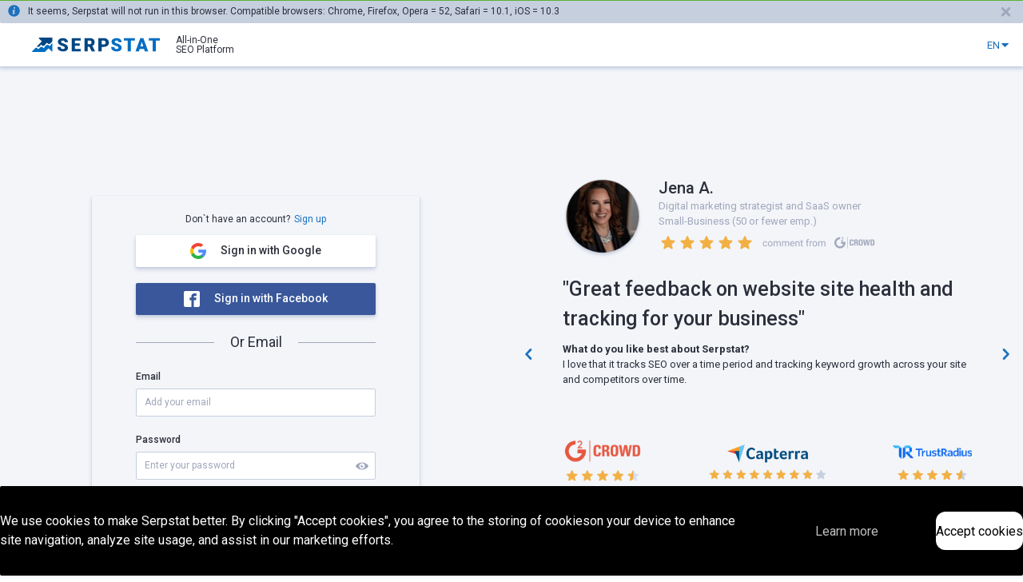

--- FILE ---
content_type: text/html; charset=utf-8
request_url: https://serpstat.com/login/?origin=%2Fdomains%2Fsearch%2F%3Fquery%3Dproftools.xyz%26dynamic%3Drise%26dynamic_from_date%3D2017-02-22%26se%3Dg_ua
body_size: 97426
content:
<!doctype html><html data-browser-name="Chrome" data-browser-version="131.0.0.0" lang="en"><head><title data-react-helmet="true">Serpstat — Growth hacking tool for SEO, PPC and content marketing</title><meta http-equiv="Content-Type" content="text/html; charset=UTF-8"/><meta http-equiv="X-UA-Compatible" content="IE=edge"/><meta name="google" content="notranslate"/><link rel="apple-touch-icon" sizes="57x57" href="/img/favicons/apple-touch-icon-57x57.png?v=vMdvn4lwma"/><link rel="apple-touch-icon" sizes="60x60" href="/img/favicons/apple-touch-icon-60x60.png?v=vMdvn4lwma"/><link rel="apple-touch-icon" sizes="72x72" href="/img/favicons/apple-touch-icon-72x72.png?v=vMdvn4lwma"/><link rel="apple-touch-icon" sizes="76x76" href="/img/favicons/apple-touch-icon-76x76.png?v=vMdvn4lwma"/><link rel="apple-touch-icon" sizes="114x114" href="/img/favicons/apple-touch-icon-114x114.png?v=vMdvn4lwma"/><link rel="apple-touch-icon" sizes="120x120" href="/img/favicons/apple-touch-icon-120x120.png?v=vMdvn4lwma"/><link rel="apple-touch-icon" sizes="144x144" href="/img/favicons/apple-touch-icon-144x144.png?v=vMdvn4lwma"/><link rel="apple-touch-icon" sizes="152x152" href="/img/favicons/apple-touch-icon-152x152.png?v=vMdvn4lwma"/><link rel="apple-touch-icon" sizes="167x167" href="/img/favicons/apple-touch-icon-167x167.png?v=vMdvn4lwma"/><link rel="apple-touch-icon" sizes="180x180" href="/img/favicons/apple-touch-icon-180x180.png?v=vMdvn4lwma"/><link rel="icon" type="image/png" sizes="32x32" href="/img/favicons/favicon-32x32.png?v=vMdvn4lwma"/><link rel="icon" type="image/png" sizes="16x16" href="/img/favicons/favicon-16x16.png?v=vMdvn4lwma"/><link rel="manifest" href="/img/favicons/site.webmanifest?v=vMdvn4lwma"/><link rel="mask-icon" href="/img/favicons/safari-pinned-tab.svg?v=vMdvn4lwma" color="#5bbad5"/><link rel="shortcut icon" href="/favicon.ico"/><meta name="msapplication-TileColor" content="#da532c"/><meta name="msapplication-TileImage" content="/img/favicons/mstile-144x144.png?v=vMdvn4lwma"/><meta name="msapplication-config" content="/img/favicons/browserconfig.xml?v=vMdvn4lwma"/><meta name="theme-color" content="#ffffff"/><meta data-react-helmet="true" name="viewport" content="width=device-width,initial-scale=1,maximum-scale=1,user-scalable=no"/><meta data-react-helmet="true" name="title" content="Serpstat — Growth hacking tool for SEO, PPC and content marketing"/><meta data-react-helmet="true" property="og:title" content="Serpstat — Growth hacking tool for SEO, PPC and content marketing"/><meta data-react-helmet="true" name="twitter:title" content="Serpstat — Growth hacking tool for SEO, PPC and content marketing"/><meta data-react-helmet="true" name="description" content="Smart and powerful tool for ✓ Backlinks Analysis ✓ Rank Tracking ✓ Keyword Research ✓ Competitor Analysis ✓ Site Audit."/><meta data-react-helmet="true" property="og:description" content="Smart and powerful tool for ✓ Backlinks Analysis ✓ Rank Tracking ✓ Keyword Research ✓ Competitor Analysis ✓ Site Audit."/><meta data-react-helmet="true" name="twitter:description" content="Smart and powerful tool for ✓ Backlinks Analysis ✓ Rank Tracking ✓ Keyword Research ✓ Competitor Analysis ✓ Site Audit."/><meta data-react-helmet="true" name="keywords" content="serpstat, growth hacking tool"/><meta data-react-helmet="true" property="og:keywords" content="serpstat, growth hacking tool"/><meta data-react-helmet="true" name="twitter:keywords" content="serpstat, growth hacking tool"/><meta data-react-helmet="true" name="image" content="https://serpstat.com/files/img/80/1541156720.7606.jpg"/><meta data-react-helmet="true" property="og:image" content="https://serpstat.com/files/img/80/1541156720.7606.jpg"/><meta data-react-helmet="true" name="twitter:image" content="https://serpstat.com/files/img/80/1541156720.7606.jpg"/><link data-react-helmet="true" rel="canonical" href="http://prodvigator.prodvigator.svc.cluster.local/login/"/><link data-react-helmet="true" rel="og:canonical" href="http://prodvigator.prodvigator.svc.cluster.local/login/"/><link data-react-helmet="true" rel="twitter:canonical" href="http://prodvigator.prodvigator.svc.cluster.local/login/"/><link data-react-helmet="true" rel="preload" as="image" href="/imgs/logo_947c8ef3.svg?react"/><meta name="msvalidate.01" content="9AD7AAD603C5AA0DD974C0FD0B4E9FF8"/><meta name="webmoney.attestation.label" content="webmoney attestation label#458C2062-A0E0-4289-85C8-0E17F474086E"/><meta name="google-site-verification" content="wcoqoh5Ucs2HqzhbKo_kLllvEbt9XvVUVQ3CVzn1Ku4"/><meta name="google-site-verification" content="PbaXHewDtt-z-gPeh19JnM3JTk5MFNaK-OCVGneuR2o"/><meta name="facebook-domain-verification" content="f381v1s7bt2u9eelndl4g5mq16xtf7"/><link data-chunk="app-pages-login-restore-password-page" rel="preload" as="style" href="/css/app-pages-login-restore-password-page.3778db72.chunk.css?react"/><link data-chunk="app-pages-signup-confirm-email-page" rel="preload" as="style" href="/css/app-pages-signup-confirm-email-page.a6875850.chunk.css?react"/><link data-chunk="app-pages-stat-page" rel="preload" as="style" href="/css/app-pages-stat-page.cda849a9.chunk.css?react"/><link data-chunk="app-pages-market-research-page" rel="preload" as="style" href="/css/app-pages-market-research-page.56094011.chunk.css?react"/><link data-chunk="app-pages-market-research-page" rel="preload" as="style" href="/css/3624.156f9207.chunk.css?react"/><link data-chunk="app-pages-signup-page" rel="preload" as="style" href="/css/3298.cdeb78d3.chunk.css?react"/><link data-chunk="app-pages-projects-search-engine-storm-page" rel="preload" as="style" href="/css/app-pages-projects-search-engine-storm-page.34c97dbc.chunk.css?react"/><link data-chunk="app-pages-login-page" rel="preload" as="style" href="/css/app-pages-login-page.38a9951d.chunk.css?react"/><link data-chunk="bundle" rel="preload" as="style" href="/css/bundle.35c0b883.css?react"/><link data-chunk="bundle" rel="preload" as="script" href="/js/runtime~bundle.2f84bddd.js?react"/><link data-chunk="bundle" rel="preload" as="script" href="/js/bundle.e58e3a23.js?react"/><link data-chunk="app-pages-login-page" rel="preload" as="script" href="/js/app-pages-login-page.74beb831.chunk.js?react"/><link data-chunk="app-pages-auth-confirm-page" rel="preload" as="script" href="/js/app-pages-auth-confirm-page.282b7b2b.chunk.js?react"/><link data-chunk="app-pages-projects-search-engine-storm-page" rel="preload" as="script" href="/js/68.e4d097c3.chunk.js?react"/><link data-chunk="app-pages-projects-search-engine-storm-page" rel="preload" as="script" href="/js/7180.10f469f6.chunk.js?react"/><link data-chunk="app-pages-projects-search-engine-storm-page" rel="preload" as="script" href="/js/app-pages-projects-search-engine-storm-page.09030d82.chunk.js?react"/><link data-chunk="app-pages-signup-page" rel="preload" as="script" href="/js/6570.2a6fdf57.chunk.js?react"/><link data-chunk="app-pages-signup-page" rel="preload" as="script" href="/js/3298.622ebb01.chunk.js?react"/><link data-chunk="app-pages-signup-page" rel="preload" as="script" href="/js/app-pages-signup-page.f9a8de5c.chunk.js?react"/><link data-chunk="app-pages-market-research-page" rel="preload" as="script" href="/js/3624.4a650b0a.chunk.js?react"/><link data-chunk="app-pages-market-research-page" rel="preload" as="script" href="/js/7345.50466a9e.chunk.js?react"/><link data-chunk="app-pages-market-research-page" rel="preload" as="script" href="/js/6715.6b3471bd.chunk.js?react"/><link data-chunk="app-pages-market-research-page" rel="preload" as="script" href="/js/6402.23e0e144.chunk.js?react"/><link data-chunk="app-pages-market-research-page" rel="preload" as="script" href="/js/9483.3ccf87e0.chunk.js?react"/><link data-chunk="app-pages-market-research-page" rel="preload" as="script" href="/js/app-pages-market-research-page.923f5702.chunk.js?react"/><link data-chunk="app-pages-stat-page" rel="preload" as="script" href="/js/6712.3088ca33.chunk.js?react"/><link data-chunk="app-pages-stat-page" rel="preload" as="script" href="/js/app-pages-stat-page.2d2d6de0.chunk.js?react"/><link data-chunk="app-pages-signup-confirm-email-page" rel="preload" as="script" href="/js/app-pages-signup-confirm-email-page.347e8825.chunk.js?react"/><link data-chunk="app-pages-login-restore-password-page" rel="preload" as="script" href="/js/app-pages-login-restore-password-page.0618577b.chunk.js?react"/><link rel="preconnect" href="https://www.googletagmanager.com" crossorigin="anonymous"/><link rel="preconnect" href="https://www.google-analytics.com" crossorigin="anonymous"/><link rel="preconnect" href="https://analytics.google.com" crossorigin="anonymous"/><link rel="preconnect" href="https://google-analytics.bi.owox.com" crossorigin="anonymous"/><link rel="preconnect" href="https://googleads.g.doubleclick.net" crossorigin="anonymous"/><link rel="preconnect" href="https://static.doubleclick.net" crossorigin="anonymous"/><link rel="preconnect" href="https://stats.g.doubleclick.net" crossorigin="anonymous"/><link rel="preconnect" href="https://www.googleadservices.com" crossorigin="anonymous"/><link rel="preconnect" href="https://www.google.com" crossorigin="anonymous"/><link rel="preconnect" href="https://js.stripe.com" crossorigin="anonymous"/><link rel="preconnect" href="https://m.stripe.network" crossorigin="anonymous"/><link rel="preconnect" href="https://m.stripe.com" crossorigin="anonymous"/><link rel="preconnect" href="https://www.facebook.com" crossorigin="anonymous"/><link rel="preconnect" href="https://connect.facebook.net" crossorigin="anonymous"/><link rel="preconnect" href="https://analytics.twitter.com" crossorigin="anonymous"/><link rel="preconnect" href="https://static.ads-twitter.com" crossorigin="anonymous"/><link rel="preconnect" href="https://t.co" crossorigin="anonymous"/><link rel="preconnect" href="https://px.ads.linkedin.com" crossorigin="anonymous"/><link rel="preconnect" href="https://q.quora.com" crossorigin="anonymous"/><link rel="alternate" hrefLang="en" href="https://serpstat.com/"/><link rel="alternate" hrefLang="es" href="https://serpstat.com/es/"/><link rel="alternate" hrefLang="ru" href="https://serpstat.com/ru/"/><link rel="alternate" hrefLang="uk" href="https://serpstat.com/uk/"/><link data-chunk="bundle" rel="stylesheet" href="/css/bundle.35c0b883.css?react"/><link data-chunk="app-pages-login-page" rel="stylesheet" href="/css/app-pages-login-page.38a9951d.chunk.css?react"/><link data-chunk="app-pages-projects-search-engine-storm-page" rel="stylesheet" href="/css/app-pages-projects-search-engine-storm-page.34c97dbc.chunk.css?react"/><link data-chunk="app-pages-signup-page" rel="stylesheet" href="/css/3298.cdeb78d3.chunk.css?react"/><link data-chunk="app-pages-market-research-page" rel="stylesheet" href="/css/3624.156f9207.chunk.css?react"/><link data-chunk="app-pages-market-research-page" rel="stylesheet" href="/css/app-pages-market-research-page.56094011.chunk.css?react"/><link data-chunk="app-pages-stat-page" rel="stylesheet" href="/css/app-pages-stat-page.cda849a9.chunk.css?react"/><link data-chunk="app-pages-signup-confirm-email-page" rel="stylesheet" href="/css/app-pages-signup-confirm-email-page.a6875850.chunk.css?react"/><link data-chunk="app-pages-login-restore-password-page" rel="stylesheet" href="/css/app-pages-login-restore-password-page.3778db72.chunk.css?react"/><link rel="preconnect" href="https://fonts.googleapis.com"/><link rel="preconnect" href="https://fonts.gstatic.com" crossorigin=""/><div><link rel="preload" href="https://fonts.googleapis.com/css2?family=Roboto:wght@100;300;400;500;700&display=swap&subset=cyrillic,latin" as="style" onload="this.onload=null;this.rel='stylesheet';" crossorigin /></div><script id="serp-token-script">window.SERP_TOKEN=null</script><script>window.__INITIAL_I18N_STORE__={"en":{"Global":{"add_shared_success":"Project shared","edited_shared_success":"Access to this project has been changed!","wrong_domain_name":"Invalid domain","new_project_name_placeholder":"Enter your domain","ai_overview_keywords_toggle":"AI Overview keywords","view_plans_button":"Pricing","ai_keywords_collection_offer":"Ready to discover more keywords with AI? Enable auto keyword collection to find up to 200 relevant keywords for your Rank Tracker project. Our AI will identify valuable keyword opportunities. Cost: up to 200 credits per scan. Enable this feature?","upgrade_lifetime_subscription":"Upgrade your Lifetime subscription to unlock all Serpstat tools with a 7-day trial and an exclusive 50% discount on your first payment.","resend_confirm_email_rate_limiter":"You've reached the limit for sending confirmation emails. Try again in 1 hour.","braintree_general_error":"Your payment was unsuccessful. Please check your credit card or PayPal account details. Possible reasons include insufficient funds, an invalid card number, or an invalid PayPal account.","rt_start":"Run Rank tracker weekly","rt_start_tooltip":"We will automatically collect your site's keywords and set up monitoring on your behalf. To get started, you'll need at least 10 credits for Rank tracker and 2 credits for site and keyword monitoring.","rt_start_no_keywords_error":"We're sorry, but we currently don't have the keywords for this domain. However, you can always set up a Rank tracker project manually to start tracking its performance.","rt_start_general_error":"We're currently experiencing issues with running automatic Rank tracker project. However, you can always set up a Rank tracker project manually to start monitoring its performance.","distr_by_country_title_tooltip":"The number of keywords a site ranks for in different countries","distr_by_country_title":"Distribution by country","distr_by_country_no_data_title":"Nothing found","distr_by_country_no_data_desc":"Try to adjust you request","show_in_demo_project":"View demo report","collapse_chart":"Hide graph","expand_chart":"Expand graph","Global":"${domain} was added to your ${[projects=#(react)/projects/dashboard/]}","add_to_projects":"Save as project","add_to_projects_success":"${domain} was saves as ${[project=#(react)/projects/dashboard/]}.","upgrade_plan":"Upgrade plan","data_is_limited_by_current_plan":"We found ${total} more results, excluding filters. Upgrade your plan to reveal them and skyrocket your traffic.","change_subscribtion":"Change subscription","term_report":"Report","cta_share":"Copy a link to this template. Share this link with your colleagues for them to use your template.","export_to_pdf":"Export report to PDF","term_traffic_trend":"Traffic trend","term_keywords_trend":"Keywords trend","enter_text":"Enter text","cta_delete":"Delete","cta_add_after":"Add item after","cta_add_before":"Add item before","cta_copy":"Copy","reports":"Custom reports","next":"Next","create":"Create","save_and_run":"Save","lifetime_result_limit_1":"We found ${total} more results, excluding filters. Upgrade your Lifetime subscription to unlock hidden results and get more data, searches and results with a personal 50% discount on your first payment.","lifetime_result_limit_2":"-","lifetime_result_limit_link":"${[Learn more=#https://serpstat.com/page/lifetime-pricing-plan/]}","lifetime_database_unavailable":"Data for this region is not available to your Lifetime plan. Upgrade your plan and get access to this and 230 more Google databases, filtering, sorting, exporting, reveal all results and skyrocket your traffic.","create_new_project":"Create new project","go_to_list_of_projects":"To the list of projects","select_the_project":"Select the project","select_the_list":"Select project from list","my_projects":"My projects","team_projects":"My team projects","master_projects":"Shared with me","copy_to_clipboard":"Copy to clipboard","exit_popup":"You are not finished adding the region or keywords to the project. Do you want to continue? Any unsaved changes will be lost.","paid_plan_offer_title":"Get more data on","paid_plan_offer_analytics":"Analytics:","paid_plan_offer_backlinks":"Backlinks:","paid_plan_offer_audit":"Audit:","paid_plan_offer_rt":"Tracking:","paid_plan_offer_clustering":"Tools:","paid_plan_offer_footer":"Access to API, filtering, sorting and much more...","paid_plan_offer_queries":"queries / day","paid_plan_offer_pages":"pages / month","paid_plan_offer_checks":"rank checks","paid_plan_offer_keywords":"credits","paid_plan_offer_link":"See plans and pricing","paid_plan_offer_lifetime_title":"Upgrade to regular plan and get more credits and data with a 50% discount","paid_plan_offer_lifetime_link":"${[Find out more=#https://serpstat.com/page/lifetime-pricing-plan/]}","support_chat":"Contact support","empty_data":"There are no clusters with such name","remove_button":"Remove","table_parameters":"Parameter","export_in_the_format":"Export in","have_full_access_in_trial_period_modal_desc":"The trial period provides you with access to all Serpstat features. Some of them may not be included in your plan after the trial ends. ${[Check the details=#(react)/pay/]} to learn more and upgrade your plan if necessary.","theme_light":"Light theme","theme_dark-full":"Dark theme","theme_dark":"Contrast theme","pay":"Proceed to payment","audit_setup":"Run Site audit weekly","no_found_bill":"Oops! The bill doesn't exist or has expired. To subscribe, contact the ${[support team=#intercom]} or select a ${[pricing plan=#/pay/]}.","request_more_data_success_message":"Request accepted! If the data on the request is found, it will appear in the report soon.","request_more_already_send_tooltip":"You’ve already sent this request","request_more_tooltip":"Send a request for us to find and display the missing data","request_more_data":"Request more data","hide_log":"Hide log","open_log":"Show log","google_access_required_title":"Sign in to your Google account","google_access_required_text":"The action requires access to your Google account","success_access_title":"Google Analytics 4","success_access_description":"Add summarized data from Google Analytics.","yandex_deprecated_alert":"We are removing Yandex from Serpstat. Be sure to export the data you need — it won't be available after October 24.","paid":"Paid","organic":"Organic","open":"Open","close":"Close","lite_ent_modal_description":"As a bonus, in addition to the purchased plan, you are temporarily given an Enterprise plan features at no additional cost. ${[Details=#(react)/pay/]}","create_project_for":"Create a project for","settings_columns_button":"Columns","share":"Share","Cancel":"test","access_denied":"The report is temporarily unavailable.","and":"and","changemaininfosuccessalert":"test","search_placeholder":"test","selecttimezone":"test","send_button":"Send","dark_theme_on":"Dark mode on","white_theme_on":"Light mode on","upgrade_title_lifetime":"Аvailable from the plans Individual and higher.","upgrade_description_lifetime":"Upgrade the plan with 50% off!","choose_parameters":"Choose parameters","search_engines":"Search engines","maximum":"Maximum","give_access":"Give access","google_access_required":"To export to Google Sheet, please give access to your Google account.","no_access":"You don't have access to this functionality on the current plan","lifetime_database_unavailable_title":"This report is restriced for selected Database","lifetime_database_unavailable_text":"To get access to this report, upgrade your account to Team or change the search region. Unlock all 230 Google search regions, get more data and searches per day on Team.","lifetime_database_unavailable_button":"Upgrade to Team","lifetime_database_unavailable_alternate_text":"or try another available database","lifetime_database_limited_title":"You see a limited number of results for this database","lifetime_database_limited_text":"To unlock hidden results, upgrade your account to Team. Get access to all 230 Google search regions, get more data, tools and daily searches.","see_plans_and_pricing":"See plans and pricing","report_under_construction_title":"PPC regions analysis","report_under_construction_description":"Only PPC regions have been added to this project. PPC analysis is under development and will be available for this report later.","Apply":"Apply","invalidemail":"Invalid email","empty":"Please, add an email","lifetime_database_limited_button":"Upgrade to Team","lifetime_database_limited_alternate_text":"or try another available database","less_1_minute":"Less than 1 min","domain_tooltip":"We won`t use it to reach out to anyone else in this company","no_limits":"Not enough credits","rt_wait_for_limits_refill":"Unfortunately, you have run out of all credits for Rank tracker. New ones will be credited automatically in the next financial month. If you do not have enough credits on the current plan and want to buy more, ${[contact us=#intercom]}. Or upgrade to the higher plan.","skip":"Skip","upgrade_your_plan":"Upgrade","for_new_plans_only":"This functionality is available only for new plans","intercom_button_tooltip":"Open support chat","leave_current_subscription_button":"Leave current subscription","continue_button":"Continue","subscribe_button":"Subscribe","support_button":"Need help? Contact us!","order_details":"Order details","get_subscribtion":"Continue with checkout","get_code":"Get code","approve_code":"Confirm","apply_button_2":"Apply","powered_by_stripe":"Powered by Stripe","SSL_Secure_connection":"SSL Secure Connection","buy_button":"Buy","cancel_promo_code":"Reset promo code","change_rate_button":"Change subscription plan","something_went_wrong":"Oops, something went wrong.","connect_with_us":"Let us know about the problem.","operations_button":"Operations","filter":"Filter","export":"Export","cancel":"Cancel","left":"Left","save":"Save","apply":"Apply","optional":"Optional","firstname":"Name","lastname":"Surname","password":"Password","email":"Email","emails":"Emails","timezone":"Time zone","errorempty":"Need to fill this field","errorinvalidemail":"Invalid email","errorsameemail":"This email is already used","error":"Error","success":"Success","yes":"Yes","no":"No","areyousure":"Are you sure?","remove":"Remove","clear":"Clear","ok":"Ok","upgradeplanadditionallimitsalert":"You can't change your plan until you have used up all of the additional credits.","sec":"sec.","myprojects":"My projects","teamprojects":"Team projects","copied":"Copied to clipboard","add_button":"Add","cancel_button":"Cancel","no_matched_results":"No matched results. ${br}Try to change your search request.","select_all":"Select all","apply_button":"Apply","export_button":"Export","filter_button":"Filter","clear_button":"Clear","save_button":"Save","sort_ascending":"Sort ascending","sort_descending":"Sort descending","sort_cancel":"Cancel sorting","sort_alphabet_ascending":"From A to Z","sort_alphabet_descending":"From Z to A","dont_show_again_button":"Don't show me this again","back_button":"Back","confirm_button":"Confirm","confirm_title":"Are you sure?","search":"Search","limits":"Credits","module_disable_message":"Functionality is now unavailable. We work hard to improve it.","to_main_page":"To main","skip_all":"Skip all","copy":"Copy","of":"of","new":"New","cl_np_finish":"Start","confirm":"Confirm","oneusersessiontitle":"Ooops! You have been logged out, because your account does not allow simultaneous sessions.","oneusersessionparagraph":"It seems that another computer has recently logged into this Serpstat account.","oneusersessionul1":"Please ensure that you don`t have multiple browser windows open to Serpstat.com, and that no other computers are currently logged into your account. Ensure you have never passed your account details to anyone else or you don't use this account for a group of people.","oneusersessionul2":"If you'd like to use Serpstat for multiply computers or work with your team simultaneously, please ${[Upgrade your plan=#/pay/]} and use Serpstat`s ${[Multi Users Management=#/blog/serpstat-multi-user-mode-one-account-to-manage-your-teamwork/]} feature. With Multi Users Management tool you can add up to 7 members, distribute credits, control team efficiency and get daily statistics.","oneusersessionul3":"If you think you see this notice by mistake or need assistance with Multi Users Management tool, feel free to contact our friendly ${[Support Team=#/support/]}.","chooseproject":"Select project","createnewproject":"Create new project","gotoprojectpage":"Go to My projects","selectproject":"To start analysis select project or create a new one","or":"or","domain":"Domain","projectname":"Project name","projectgroup":"Project group","addnewgroup":"Add a new group","cancelbutton":"Cancel","selectorcreategroup":"Create or select a group for this project","applybutton":"Continue","createproject":"Create project","clear_all":"Clear All","create_button":"Create","close_button":"Close","more_details":"More details","deactivate_button":"Deactivate","delete_button":"Delete","monday":"Monday","tuesday":"Tuesday","wednesday":"Wednesday","backlinks_data_in_one_click":"1. Backlink data in one click","backlinks_2_year_data":"2. Full backlinks data collected over the last 2 years","backlinks_keep_competitors_track":"3. Keep a track of your competitors backlink strategies","backlinks_get_quality_scores":"4. Get the quality scores of referring domains","backlinks_pages_attract_most_links":"5. Find pages that attract the most links","get_backlinks_from_reliable_sources":"Serpstat Trust Rank and Serpstat Page Rank will show you what domains will serve as a source of quality backlinks. Get backlinks from reliable sources to avoid penalties!","select_on_page":"On this page","thursday":"Thursday","friday":"Friday","saturday":"Saturday","sunday":"Sunday","date":"Date","day_of_the_week":"Day of the week","find_keywords_your copetitors_website_rank_for":"Find out where pages of your competitors website rank for certain keywords and what in position."},"Header":{"32006":"User not found","32095":"Please, contact your admin for restoring your password","help_center_public_roadmap":"Public roadmap","help_center_blog":"Blog","help_center_updates":"Serpstat Updates","help_center_knowledge_base":"Knowledge Base","help_center_academy":"Serpstat Academy","help_center_policy":"Privacy Policy","manual":"Manual","my_projects":"My projects","upgradeplanadditionallimitsalert":"You can't change your Plan until you have reached all the additional credits.","news":"Serpstat updates","signup":"Sign Up","lang":"Language","payment_cards":"Payment cards","gdprtabtext":"We use cookies to make Serpstat better. By clicking \"Accept cookies\", you agree to the storing of cookies on your device to enhance site navigation, analyze site usage, and assist in our marketing efforts. ${[Learn more=#/users/privacy-policy/]}","gdprtabagreetext":"","gdprtabbuttontext":"Accept cookies","logoup":"All-in-One","logodown":"SEO Platform","listofprojects":"My projects","features":"Features","blog":"Blog","prices":"Pricing","teammanagement":"Team management","usecases":"Use cases","tools":"Tools","support":"Support","appsumobuttontext":"Upgrade your pricing plan for 1$","ask":"Ask","seeserpinaction":"See Serpstat in Action","whitelabel":"White Label","accountdetails":"My account","settings":"Settings","faq":"FAQ","bills":"Bills","latestreports":"Latest reports","affiliateprogram":"Affiliate statistics","signin":"Sign In","language":"Language","signout":"Sign Out","managelimits":"Additional credits","upgradeyourplanbutton":"Upgrade your plan","restorepasswordrequestsuccessalerttext":"Thank you! We've sent an ${email} with a link. Click on it to reset your password. If you did not receive our email within 10 minutes, please check your spam folder or contact an administrator of your network. If you still don’t get our mails, please contact our customer support team support@serpstat.com with email you’ve used to register on Serpstat.com","confirmmodalherotext":"Awesome!","modalphonetext":"To complete your registration you need to enter your phone number +XXXXXXXXXXX","modalconfirmationback":"Back to login","modalconfirmationtext":"We sent confirmation code to your phone number","modalconfirmationresend":"Resend code","modalconfirmationcode":"Enter confirmation code from SMS","modalconfirmbtn":"Confirm","confirmmodalherotext1":"We care about the safety of our users. Provide your current phone number to protect your account. Read more about the terms of the Privacy Policy.","confirmmodalherotext2":"Otherwise, the account will be deleted within two weeks after registration.","modalphonetitle":"Awesome!","cancel":"Cancel","confirm":"Confirm","queriesLeft":"Searches left","telegramVerification":"Or confirm the registration using the Telegram bot","telegramBotLink":"Follow this link","smthWentWrong":"Something went wrong.","contactSupport":"Contact our support team","statisticteam":"Team statistics","limitsheader":"Plugin credits","limitsp1":"Users of the free account: 100 requests per day and 1 request every 5 seconds.","limitsp2":"Users of the paid accounts: 1000 requests per day and 1 request every 5 seconds.","limitsp3":"For more information, fill in the form below and we'll inform you about the latest news of our service, help you select the appropriate pricing plan and answer any your questions.","limitsformtext":"Fill in the form","teammanagementprojects":"Team Projects (coming soon)","efficiencyteam":"User efficiency"},"LoginDialog":{"32006":"Email not found","32086":"Access Restricted. Please, contact us: ${email}","32087":"Access restricted. Please contact the admin ${email}","32088":"Administrator changed the plan. Access Restricted. Please contact the admin ${email}","32221":"You have exhausted your attempts to request a password recovery. Try later","google_signin_button":"Sign in with Google","city":"City","city_placeholder":"City","state":"State","state_placeholder":"State","postal":"Zip/Postal","postal_placeholder":"Zip/Postal","_placeholder":"Enter a phone number","country":"Country","address":"Address","accountName":"Datorama Account Name (where the app will be installed)","accountID":"Datorama Account ID","name":"Full name","workspaceID":"Datorama workspaceID","name_placeholder":"Name","accountId":"Datorama Account ID","workspaceId":"Datorama Workspace IDs (if you are using a workspace within an account that is owned by an agency)","workspaceId_placeholder":"Datorama Workspace IDs","accountId_placeholder":"Datorama Account ID","address_placeholder":"Address","accountName_placeholder":"Datorama Account Name","country_placeholder":"Select your country","passwordRepeat":"Repeat password","passwordRepeat_placeholder":"Repeat password","tenantId":"Datorama Tenant ID","tenantId_placeholder":"Datorama Tenant ID","tenantId_tooltip":"How to generate your Tenant ID: You must be an ADMIN user to view your Account ID in the Datorama platform. Standard format of Datorama Tenant ID is Server_Region_AccountID. Find your AccountID. Account ID can be found by clicking the account dropdown at the top right of your screen in Datorama. Account ID is the number in parentheses immediately to the right of your account name. Find your Server_Region. You can identify your Server_Region by referencing the URL in your browser when you are logged into your Datorama instance. Please refer to the breakdown below to identify your Server_Region based on your URL: platform.datorama.com - AWS_US platform-eu.datorama.com - AWS_EU platform-us2.datorama.com - AZURE_US platform-eu2.datorama.com - AZURE_EU Append your AccountID to your Server_Region to generate your Tenant ID (make sure you add an \"_\" after the Server_Region to conform with the Standard Tenant ID format)","datorama_tenant_ID":"Datorama Tenant ID","datorama_tenant_id":"Datorama Tenant ID","no_account":"Don`t have an account?","get_registered":"Sign up","sign_in_with_google":"Sign in with Google","sign_in_with_facebook":"Sign in with Facebook","have_account":"Have an account?","go_to_login":"Sign in","privacy_policies":"I agree to Serpstat`s ${[Privacy Policy=#(react)/users/privacy-policy/]}.","email":"Email","email_placeholder":"Add your email","password_placeholder":"Enter your password","phone_placeholder":"Phone","sign_up_with_google":"Sign up with Google","sign_up_with_facebook":"Sign up with Facebook","newpassword":"New password","newpassword_placeholder":"New password","repeatpassword":"Confirm password","repeatpassword_placeholder":"Confirm password","optional":"Optional","agreewithpp":"By clicking \"Sign Up Free\" you agree with Serpstat's ${[Privacy Policy=#/users/privacy-policy/]} and agree to receive emails from Serpstat","loginheader":"Login","signin":"Sign in","freesignup":"Free Sign Up","oremail":"Or Email","emailaddress":"Email Address","password":"Password","rememberme":"Remember me","forgotpassword":"Forgot password","backtologin":"Back To Login","dontworry":"Don’t worry! Just fill in your email and we’ll send over your password.","sendemail":"Send Email","agreeonclick":"By clicking 'Sign Up Free' I agree to Serptat's","termsofservice":"Terms of Service","privacypolicy":"and Privacy Policy","signupfree":"Create Account","useralreadyexists":"There is already a user with this email address","captchaerror":"Please, complete the captcha","wrongemailerror":"Wrong Email or Password","phone":"Phone number"},"feedback":{"user4_name":"Travis J.","user4_text_1":"Director and Executive Producer","user4_text_2":"Small-Business (50 or fewer emp.)","user4_text_3":"“Our favourite tool for website SEO.”","user4_text_4":"What do you like best about Serpstat?","user4_text_5":"We love how easy Serpstat is for website SEO. It has everything laid out easily and allows us to do competitive analysis of sites and finds some search suggestions others have missed. We use this with another program to doublecheck.","user5_name":"Olena S.","user5_text_1":"Chief Executive Officer","user5_text_2":"Small-Business (50 or fewer emp.)","user5_text_3":"“An ultimate platform for SEO and beyond”","user5_text_4":"What do you like best about Serpstat?","user5_text_5":"Serpstat has become my go-to platform for all things SEO and more. Its extensive range of features has truly impressed me. From insightful backlink analysis to precise rank tracking and visibility trend monitoring, Serpstat has it all.","user6_name":"Mayra S.","user6_text_1":"Digital Marketing Specialist","user6_text_2":"Mid-Market (51-1000 emp.)","user6_text_3":"“Best SEO Tool for Keywords research and Website Analysis”","user6_text_4":"What do you like best about Serpstat?","user6_text_5":"I like the various features of Serpstat, including Website analysis, keyword rank tracking, backlink analysis, competitor research and many more. It helped to improve my website optimization and organic traffic.","user1_name":"Myriam J.","user1_text_1":"Consultante marketing numérique","user1_text_2":"Small-Business (50 or fewer emp.)","user1_text_3":"\"A solid, Ukrainian alternative to expensive SEO & PPC tools\"","user1_text_4":"What do you like best about Serpstat?","user1_text_5":"I love the fact that the team is always helping the product evolve and listens to client feedback and requests. I have been using Serpstat for years and I love seeing how much the tool has evolved.","user2_name":"Jena A.","user2_text_1":"Digital marketing strategist and SaaS owner","user2_text_2":"Small-Business (50 or fewer emp.)","user2_text_3":"\"Great feedback on website site health and tracking for your business\"","user2_text_4":"What do you like best about Serpstat?","user2_text_5":"I love that it tracks SEO over a time period and tracking keyword growth across your site and competitors over time.","user3_name":"John N.","user3_text_1":"Marketing Director","user3_text_2":"Mid-Market (51-1000 emp.)","user3_text_3":"\"Amazing value search marketing suite\"","user3_text_4":"What problems is Serpstat solving and how is that benefiting you?","user3_text_5":"Serpstat helps you understand how your site and sites belonging to competitors are performing in paid and organic search, and what to do about things you want to improve."},"GDPR":{"accept_cookies_label":"We use cookies to make Serpstat better. By clicking \"Accept cookies\", you agree to the storing of cookieson your device to enhance site navigation, analyze site usage, and assist in our marketing efforts.","learn_more_link":"${[Learn more=#/users/privacy-policy/]}","tooltip":"Please accept our privacy policy in the pop-up window","confirm_continue":"Accept cookies","accept_cookies_text":"We use cookies to make Serpstat better. By clicking \"Accept cookies\", you agree to the storing of cookies on your device to enhance site navigation, analyze site usage, and assist in our marketing efforts.${[Learn more=#/users/privacy-policy/]}","helpustoprotectyourdata":"Help us protect your data","dialoggdprtext":"At Serpstat, your privacy is important to us. To make possible your usage of the website you have to accept the terms of the updated ${[Privacy Policy=#https://serpstat.com/users/privacy-policy/]} .${br}Complying with GDPR consent requirements, you can delete your account if you are not agree with Serpstat Privacy Policy.${br}In this case you can reactivate your account during the next 72 hours. Otherwise all data concerned with your account ${email} will be permanently deleted.${br}If you have any questions about the changes, email us at ${[support@serpstat.com=#mailto:support@serpstat.com]}.","confirmterms":"Accept Terms","removeaccount":"Delete account","confirmremovigaccount":"Please confirm deleting your account","entercheckword":"Enter the word — delete","checkwordplaceholder":"Verifying word","ichangemymind":"I changed my mind","accountremoved":"Deletion request sent. You will be able to restore your account within 72 hours. Please contact us at ${[support@serpstat.com=#mailto:support@serpstat.com]}."}}}</script><script>window.__INITIAL_LANGUAGE__="en"</script><script>window.__PRELOADED_STATE__={"appInfo":{"newVersion":null,"hasNewVersion":false},"router":{"location":{"pathname":"/login/","search":"?origin=%2Fdomains%2Fsearch%2F%3Fquery%3Dproftools.xyz%26dynamic%3Drise%26dynamic_from_date%3D2017-02-22%26se%3Dg_ua","hash":"","key":"24qg3z","query":{"origin":"%2Fdomains%2Fsearch%2F%3Fquery%3Dproftools.xyz%26dynamic%3Drise%26dynamic_from_date%3D2017-02-22%26se%3Dg_ua"}},"action":"POP"},"locale":"en","authentication":{"isAuthenticated":false,"isPHPSessionIdValdated":false,"authenticationErrorMessageCode":"0","authenticationErrorMessage":null,"registrationError":{},"isGdprAgree":false,"isLoginPageLoaderShown":true,"isSignInButtonLoading":false,"isSignUpButtonLoading":false,"isChangePasswordButtonLoading":false,"isRestorePasswordButtonLoading":false,"signUpCredential":{},"restorePasswordError":{"code":0},"isRegisterPhoneDialogShown":false,"isFetchConfirmationCodeError":false,"fetchConfirmationCodeErrorMessage":null,"isRequestedConfirmationCodeError":false,"requestedConfirmationCodeErrorMessage":null,"isSignupValidateError":false,"signupValidateErrorCode":null,"confirmData":null,"isSocialSignUp":false,"confirmationStep":1,"isFormAttempsSuccess":false,"isFormAttempsError":false,"isShowHeroText":false,"phpsessionid":null,"loginChallenge":"","oauthAcceptLoginLoading":false,"oauthAcceptLoginFailed":false,"oauthAcceptLoginRedirectURL":""},"header":{"unviewedReports":0,"userName":"","userSurname":"","email":"","unreadNewsCount":0,"unreadNewsList":[],"socialData":{},"demoFormJsonSchema":null,"isCaptchaDemoErrorShown":false,"intercomUserHash":"","basicInfo":null,"mainInformation":null,"userLimits":{},"isUserUnderManagement":false,"pageAlerts":{"opened":[],"closed":[]},"isDemoDialogShow":false,"gdprSplash":false,"isBannerError":false,"bannerErrorMessage":null,"isBannerSuccess":false,"bannerData":{},"isBannerConfirmSuccess":false,"isBannerConfirmError":false,"bannerErrorConfirmMessage":null,"isMobileMenuActive":false},"commonLocation":{"countries":[],"regions":[],"locations":[]},"theme":{"currentTheme":"dark"},"alerts":{"listOfAlerts":[],"listOfAlertsInPopup":[]},"recurrentPayment":{"isLoading":true,"billInfo":{},"isBillNotActive":false,"isProcessPayError":false,"isShowConfirmPayError":false,"confirmPayError":""},"userSettings":{"isLoaderShown":true,"mainInformationSchema":{},"changePasswordSchema":{},"changeEmailSchema":{"type":"object","properties":{"currentEmail":{"type":"string","format":"email","errorMessage":{"format":"Invalid email format."}},"newEmail":{"type":"string","format":"email","errorMessage":{"format":"Invalid email format."}},"tooltip":{"type":"boolean"},"password":{"type":"string"}},"required":["password","newEmail"]},"changeEmailNotificationsSchema":{},"recurrentPaymentsSchema":{},"mainInformation":{},"email":{},"emailNotifications":{},"recurrentPayments":null,"socialProfiles":{},"isChangeMainInfoButtonLoading":false,"isChangePasswordButtonLoading":false,"isChangeEmailButtonLoading":false,"isChangeEmailNotificationsLoading":false,"isChangeRecurrentsButtonLoading":false,"isChangeEmailDialogVisible":false},"pageSettings":{"pages":null},"userWhiteLabel":{"isDialogCropShown":false,"isLoaderShown":true,"showCropDialog":false,"imageCropSrc":" ","availability":{},"statusSchema":{},"status":{},"defaultLogo":[{"logoId":0,"path":"/img/logo_disabled.svg?react","isActive":true}],"logos":[],"isUploadButtonLoading":false},"searchForm":{"searchEngines":null,"selectSE":null,"dropdown_query":null,"domain_query":null},"userData":{"basicInfo":{},"userLimits":{},"payDetails":{},"gdprAggree":false,"isGeoSuccess":false,"isGeoError":false,"isPayDetailsError":false,"payDetailsErrorMessage":"","geoErrorMessage":null,"geoData":null,"languages":[{"lang":"en","title":"English"},{"lang":"ru","title":"Russia"},{"lang":"uk","title":"Ukraine"},{"lang":"es","title":"Spain"}],"loading":true},"userMenu":{"reports":{"items":[],"totalReports":0,"unreadCounter":0,"isLoading":false,"error":null},"insights":{"items":[],"totalCounter":0,"activeCounter":0,"isLoading":false,"error":null}},"dialogs":{"activeDialog":null,"isDialogCreateProjectOpened":false,"isDialogChooseProjectOpened":false,"destination":null,"destinationParams":null,"closeWithoutRedirect":false},"translations":{"isLoading":false,"data":[],"error":null},"metatags":{"data":{"http://prodvigator.prodvigator.svc.cluster.local/login/":{"title":"Serpstat — Growth hacking tool for SEO, PPC and content marketing","description":"Smart and powerful tool for ✓ Backlinks Analysis ✓ Rank Tracking ✓ Keyword Research ✓ Competitor Analysis ✓ Site Audit.","keywords":"serpstat, growth hacking tool","canonical":"","noindex":0,"image":"https://serpstat.com/files/img/80/1541156720.7606.jpg","url":"http://prodvigator.prodvigator.svc.cluster.local/login/"}},"loading":false,"isError":false},"teamManagement":{"teamManagement":{"users":null,"isLoading":true,"dataProcessing":false,"processingError":null,"usersCount":0,"timezone":"+00:00","userToAdd":[],"loadingServerResponse":false,"searchValue":"","page":1,"pageSize":5,"projects":{},"error":{}},"fetchDataStatistic":{"modulesLog":{},"dateArray":[],"months":[],"modulesName":[{"text":"Поисковая аналитика","value":"searchanalytic","icon":"search_analytic_team_management","backendValue":"Search analytic"},{"text":"Кластеризация / Текстовая аналитика","value":"clustering","icon":"clustering_team_management","backendValue":"Clustering"},{"text":"Аудит сайта","value":"audit","icon":"audit_team_management","backendValue":"Audit"},{"text":"Мониторинг позиций","value":"ranktracker","icon":"rank_tracking","backendValue":"Rank tracker"},{"text":"API","value":"api","icon":"api_team_management","backendValue":"Api"},{"text":"Проекты","value":"projects","icon":"projects_team_management","backendValue":"Projects"},{"text":"Список задач","value":"checklists","icon":"checklists_team_management","backendValue":"Checklists"}],"filterData":{"activeModules":[],"activeUsers":[],"startDay":"2026-01-01T14:02:59.530Z","endDay":"2026-01-15T14:02:59.530Z"},"isTriggerEventLogOpen":false,"loading":true,"errorData":null,"error":false,"activeUserId":null},"fetchDataEventLog":{"usersLog":[],"dateArray":[],"usersDate":[],"modulesName":[{"text":"Поисковая аналитика","value":"Search analytic"},{"text":"Обратные ссылки","value":"Backlink"},{"text":"Кластеризация / Текстовая аналитика","value":"Clustering"},{"text":"Аудит сайта","value":"Audit"},{"text":"Мониторинг позиций","value":"Rank tracker"},{"text":"API","value":"Api"},{"text":"Проекты","value":"Projects"},{"text":"Список задач","value":"Checklists"},{"text":"Глобально","value":"Globals"}],"filterData":{"activeModules":[],"activeUsers":[],"startDay":"","endDay":"","searchValue":"","isSingleUser":false},"loading":true,"errorData":null,"error":false}},"queryParams":{"searchEngines":null,"query":"","se":"g_us","search_type":"subdomains","queryType":"","isFocused":false,"member_id":null,"listId":null},"timezones":[],"rtFilter":{"list":[],"data":[],"fields":[],"filterName":"","filterId":"","moduleName":"","loadingList":false,"savingList":false,"loadingData":false,"loadingFields":false,"activeFilter":"","error":false,"errorData":null,"dataUpdatedAt":1768485779535,"showInfoOnFilterSavedSucceed":false},"rtProjectLog":{"reports":{"isOpened":false,"params":{},"data":{},"loading":false,"error":false,"errors":[]},"auditSdo":{"data":[],"serpTypes":[{"text":"Desktop","value":"desktop"},{"text":"Phone","value":"phone"},{"text":"PPC Desktop","value":"desktop_ppc"},{"text":"PPC Phone","value":"phone_ppc"}],"activeSerpType":"desktop","error":false,"loading":true,"errorData":null},"userNotes":{"data":[],"loading":false,"sending":false,"error":false,"errors":{}}},"projects":{"projectList":[],"projectListNode":[],"activeProject":{},"activeProjectLoader":false,"groupList":[],"loading":true,"error":false,"makeInitRequest":false,"errorData":[],"allProjects":[],"projectListByGroups":{},"projectsInfo":{},"isAllProjectsLoaded":false},"projectParsedDates":{"activeProject":"","loading":true,"loadingDetail":[],"parsedDatesByMonths":{},"error":false,"errorData":[]},"pageSpeed":{"speed":{"screenshot":{"desktop":null,"mobile":null},"loadingExperience":{"desktop":null,"mobile":null},"scores":{"best_practices":0,"accessibility":0,"progresive_wep_app":0,"performance":0},"loading":false},"pages":{"current":null,"pagesList":[],"loading":false},"performance":{"errors":null,"filmstrip":null,"loading":false},"pwa":{"errors":null,"loading":false},"accessibility":{"errors":null,"loading":false},"practices":{"errors":null,"loading":false}},"searchBar":{"prevQuery":null,"query":null,"se":null,"search_type":null,"withAISearch":false,"aiSearch":false,"getSubscribeButtonInfo":{"data":null,"isFetchOnServer":false}},"plansList":{"data":{},"loading":false,"isError":false,"errorMessage":""},"userScoring":{"isLoading":true,"errorData":null,"error":false},"dashboard":{"groupsData":{"groups":{},"groupsList":{},"total":null,"projectsCount":0,"pageSize":null,"page":1,"isLoading":true,"isGettingPageSize":false,"isError":false},"multiuserProjects":{"projects":[],"isLoading":false,"isError":false},"screenshot":{"screenshotList":{},"isError":false},"seoKeywords":{"data":{}},"ppcKeywords":{"data":{}},"backlinksSummary":{"data":{}},"auditReport":{"data":{}},"rtData":{"regions":{},"countries":[],"languages":[]},"facebookShares":{"data":{}},"settings":{"isDashboardCompact":false,"isShowProjectTutorial":false,"isError":false},"triggerMailingSettings":{"fetchSettingsSuccess":false,"fetchSettingsError":false,"settings":{"audit":{"emails":[],"frequency":0,"reportTrigger":false,"export":false,"schedule":1},"backlinks":{"emails":[],"frequency":7,"reportTrigger":false},"rt":{"emails":[],"frequency":1,"reportTrigger":false,"regions":[],"schedule":1,"section":[]},"seo":{"emails":[],"schedule":14,"reportTrigger":false,"section":[],"regions":[]}},"rtRegions":[],"rtProjectInfo":{}},"checklistProgress":{"data":{}},"dialogsTrigger":{"showDialogSuccessPlanChange":false}},"moduleAccess":{"AUDITS":true,"AOC":true,"CHECKLIST":true,"RT":true,"BACKLINKS":true,"ANALYTICS":true,"CLUSTERING":true,"PROJECT_LIST":true,"TEXT_ANALYTICS":true},"checklist":{"checklists":null,"basicInfo":null,"projects":null,"projectsDropdown":null,"projectsWithoutChecklist":[],"projectList":[],"template":null,"templates":[],"isLoading":true,"templatePreview":null,"groups":null,"projectsTotalNumber":null,"isChecklistDialogCreateVisible":false,"selectedProject":null,"isEditDisabled":false,"createdBy":null,"addLabel":null,"addLabelProjects":null,"isApplyProjectsSuccess":false,"isApplyProjectsError":false,"data":{}},"basket":{"detailPlan":{},"hasMaxRequests":false,"publicOfferta":{"isLoading":true,"errorData":null,"error":false,"content":"","title":"","lang":"","offertaType":""},"isLoading":true,"errorData":null,"error":false,"userGeoData":{"isSNG":false,"location":false,"ip":"","error":false},"billId":null,"isCreateBillLoading":false,"createBillError":false,"paySystems":{"paypal":{},"wmz":{},"wmr":{}},"promoCodeInfo":{"promoCodeError":false,"promoCodeErrorData":null,"phoneCheckError":null,"verificationCodeError":null},"userFunds":0,"downgradeDetails":{"isAllowedChangePlan":true,"comparisonCount":{"project":{},"teamMember":{}}},"webmoneyPay":{"isDialogConfirmationWebmoneyOpen":false,"payWebmoneyLoading":false,"payWebmoneyError":false,"payWebmoneyErrorData":null,"step":1},"googleApplePay":{"loading":false}},"stripe":{"payData":{},"country":[],"isLoading":false,"errorData":null,"error":false},"bill":{"data":{},"isLoading":false,"errorData":null,"error":false},"limitsOverModal":{"isLimitsIsOverModalOpen":false,"options":{}},"pay":{"getPayPageTableDataError":false,"getPayPageTableDataErrorMessage":"","getPayPageDatabaseCountError":false,"getPayPageDatabaseCountErrorMessage":"","getPayPageClientsLogoError":false,"getPayPageClientsLogoErrorMessage":"","clientsLogo":[],"planDetail":[],"searchDBCount":{},"loading":false,"errorCode":null,"errorMessage":"","isAnnuallyDiscount":true,"plansDiscountList":[],"plansDiscountLoading":false,"plansDiscountError":false,"plansDiscountErrorMessage":"","getPlansCardData":false,"plansCardData":{},"getPlansCardDataError":false,"getPlansCardDataErrorMessage":"","isShowPopupRequestToOwner":false,"isShowPopupDowngradePlan":false,"redirectData":{"planId":"","period":""},"promotionData":{"isLoading":true},"plansPeriods":[]},"googleAccess":{"isOpenedNoAccessPopup":false},"oneUserSessionStore":{"popUpOpen":false}}</script><script>window.__I18N_TRANSLATE_HASH__="9edccc27-cf8d-4e7c-b8fe-cc15e998d182"</script><script>var dataLayer = window.dataLayer = window.dataLayer || [];</script><script>(function(w,d,s,l,i){w[l]=w[l]||[];w[l].push({'gtm.start':
              new Date().getTime(),event:'gtm.js'});var f=d.getElementsByTagName(s)[0],
              j=d.createElement(s),dl=l!='dataLayer'?'&l='+l:'';j.async=true;j.src=
              'https://www.googletagmanager.com/gtm.js?id='+i+dl;f.parentNode.insertBefore(j,f);
              })(window,document,'script','dataLayer','GTM-59VRZP');</script></head><body class="page_promo page_promo_react" data-ui-theme="dark"><script type="application/ld+json">{"@context":"https://schema.org","@type":"Organization","brand":"Serpstat","logo":"https://serpstat.com/img/logo.png","name":"Serpstat.company","alternateName":"Serpstat","url":"https://serpstat.com/","sameAs":["https://www.facebook.com/SerpstatGlobal","https://twitter.com/Serpstat","https://www.linkedin.com/company/serpstat/","https://www.youtube.com/channel/UC8WHYsyidKd8GGDuyhQN3NQ","https://www.instagram.com/serpstat/"]}</script><noscript>Your browser does not support JavaScript!<iframe src="https://www.googletagmanager.com/ns.html?id=GTM-59VRZP" height="0" width="0" style="display:none;visibility:hidden"></iframe></noscript><div class="alert-close-old-browsers alert-without-margin"><div role="alert" class="alert info"><div class="alert_icon"><svg class="icon "><use xlink:href="#icon_info"></use></svg></div><div class="alert_content"><span class="alert_text">It seems, Serpstat will not run in this browser. Compatible browsers: Chrome, Firefox, Opera = 52, Safari = 10.1, iOS = 10.3</span></div><div aria-hidden="true" class="alert_close"><svg class="icon "><use xlink:href="#icon_close"></use></svg></div></div><script>
          var closeAlert = document.querySelector('.alert-close-old-browsers .alert_close');
          closeAlert.onclick = function() {
            closeAlert.parentNode.style.display = 'none !important';
          };</script><style>body { min-width: 100% !important;}</style></div><div id="react_root"><div class="app"><div class="green-bar"></div><div></div><main><div class="near_aside"><header class="promo-header"><div class="header_main_el header_logo"><a href="/"><img width="160" height="24" src="/imgs/logo_947c8ef3.svg?react" alt="Serpstat logo"/><span class="header_logo_text">All-in-One<br/>SEO Platform</span></a></div><div><div class="dn"><a href="/login/">es</a><a href="/ru/login/">ru</a><a href="/uk/login/">uk</a></div><div class="react_dropdown_handler dropdown_handler header_lang links_handler" data-value="EN" data-name=""><div class="dropdown_trigger links_trigger"><div class="button_content"><div class="link_text" data-timezone="EN">EN</div><svg class="icon "><use xlink:href="#icon_angle_down"></use></svg></div></div><div class="react_dropdown_handler"></div></div></div></header><div class="df fdr aic jcc feedback-wrapper"><section class="feedback-wrapper__content"><form class="auth-form" data-autotest="auth-form"><div class="auth-form__container"><div class="auth-form__content"><div class="auth-form__head-text"><span class="pr5">Don`t have an account?</span><a class="auth-form__link" href="/signup/">Sign up</a></div><a class="social-button mb20 social-button--google" href="/node/authentificate/google?origin=%2Fdomains%2Fsearch%2F%3Fquery%3Dproftools.xyz%26dynamic%3Drise%26dynamic_from_date%3D2017-02-22%26se%3Dg_ua"><svg class="icon social-button__icon"><use xlink:href="#icon_google_button"></use></svg><span>Sign in with Google</span></a><a class="social-button mb20 social-button--facebook" href="/node/authentificate/facebook?origin=%2Fdomains%2Fsearch%2F%3Fquery%3Dproftools.xyz%26dynamic%3Drise%26dynamic_from_date%3D2017-02-22%26se%3Dg_ua"><svg class="icon social-button__icon"><use xlink:href="#icon_facebook"></use></svg><span>Sign in with Facebook</span></a><div class="auth-form__divide"><span>Or Email</span></div><div class="validated-input mb20"><div class="validated-input__label"><span>Email</span></div><div class="react_input "><input class="input" placeholder="Add your email" autoComplete="username" type="text" data-autotest="email-input" value=""/></div></div><div class="validated-input mb20"><div class="validated-input__label"><span>Password</span></div><div class="react_input "><input style="padding-right:30px" class="input" placeholder="Enter your password" autoComplete="current-password" type="password" data-autotest="password-input" value=""/><span aria-hidden="true" class="input_password active"><svg class="icon "><use xlink:href="#icon_eye"></use></svg></span></div></div><div class="df fdc"><div class="auth-form__forgot"><div class="react_checkbox"><input type="checkbox" id="remember_me" class="checkbox"/><label for="remember_me"><svg class="icon "><use xlink:href="#icon_check"></use></svg>Remember me</label></div><a class="auth-form__link" href="/login/restore-password/">Forgot password</a></div><div class="auth-form__footer"><button class="button" type="submit"><div class="button_content">Sign in</div></button></div></div></div></div></form></section><section class="feedback-wrapper__feedbacks"><div class="dashboard-slider feedback-wrapper__slider"><div class="df aic jcc dashboard-slider__arrow-left"><svg class="icon "><use xlink:href="#icon_chevron_left"></use></svg></div><div class="df aic jcc dashboard-slider__container"><div class="dashboard-slider__slide dashboard-slider__slide-active"><div class="df aic jcc feedback-wrapper__container"><div class="feedback"><div class="df"><div class="feedback__avatar" style="background-image:url(&#x27;/imgs/avatar_1_d5de2420.png?react&#x27;);background-size:cover"></div><div class="db ml20"><div class="feedback__name">Myriam J.</div><div class="feedback__text-1">Consultante marketing numérique</div><div class="feedback__text-1">Small-Business (50 or fewer emp.)</div><div class="feedback__rating-user" style="background-image:url(&#x27;[data-uri]&#x27;)"></div></div></div><div class="mt20"><div class="feedback__text-3">&quot;A solid, Ukrainian alternative to expensive SEO &amp; PPC tools&quot;</div><div class="mt10 feedback__text-4">What do you like best about Serpstat?</div><div class="feedback__text-5">I love the fact that the team is always helping the product evolve and listens to client feedback and requests. I have been using Serpstat for years and I love seeing how much the tool has evolved.</div></div><div class="mt30 df ais jcsb feedback__ratings"><div class="feedback__rating feedback__rating--1" style="background-image:url(&#x27;/imgs/rating_crowd_9a13753c.png?react&#x27;)"></div><div class="feedback__rating feedback__rating--2" style="background-image:url(&#x27;/imgs/rating_capterra_89b4023d.png?react&#x27;)"></div><div class="feedback__rating feedback__rating--3" style="background-image:url(&#x27;/imgs/rating_trust_54da9b14.png?react&#x27;)"></div></div></div></div></div><div class="dashboard-slider__slide"><div class="df aic jcc feedback-wrapper__container"><div class="feedback"><div class="df"><div class="feedback__avatar" style="background-image:url(&#x27;/imgs/avatar_2_e09185ed.png?react&#x27;);background-size:cover"></div><div class="db ml20"><div class="feedback__name">Jena A.</div><div class="feedback__text-1">Digital marketing strategist and SaaS owner</div><div class="feedback__text-1">Small-Business (50 or fewer emp.)</div><div class="feedback__rating-user" style="background-image:url(&#x27;[data-uri]&#x27;)"></div></div></div><div class="mt20"><div class="feedback__text-3">&quot;Great feedback on website site health and tracking for your business&quot;</div><div class="mt10 feedback__text-4">What do you like best about Serpstat?</div><div class="feedback__text-5">I love that it tracks SEO over a time period and tracking keyword growth across your site and competitors over time.</div></div><div class="mt30 df ais jcsb feedback__ratings"><div class="feedback__rating feedback__rating--1" style="background-image:url(&#x27;/imgs/rating_crowd_9a13753c.png?react&#x27;)"></div><div class="feedback__rating feedback__rating--2" style="background-image:url(&#x27;/imgs/rating_capterra_89b4023d.png?react&#x27;)"></div><div class="feedback__rating feedback__rating--3" style="background-image:url(&#x27;/imgs/rating_trust_54da9b14.png?react&#x27;)"></div></div></div></div></div><div class="dashboard-slider__slide"><div class="df aic jcc feedback-wrapper__container"><div class="feedback"><div class="df"><div class="feedback__avatar" style="background-image:url(&#x27;/imgs/avatar_3_c2b84575.png?react&#x27;);background-size:cover"></div><div class="db ml20"><div class="feedback__name">John N.</div><div class="feedback__text-1">Marketing Director</div><div class="feedback__text-1">Mid-Market (51-1000 emp.)</div><div class="feedback__rating-user" style="background-image:url(&#x27;[data-uri]&#x27;)"></div></div></div><div class="mt20"><div class="feedback__text-3">&quot;Amazing value search marketing suite&quot;</div><div class="mt10 feedback__text-4">What problems is Serpstat solving and how is that benefiting you?</div><div class="feedback__text-5">Serpstat helps you understand how your site and sites belonging to competitors are performing in paid and organic search, and what to do about things you want to improve.</div></div><div class="mt30 df ais jcsb feedback__ratings"><div class="feedback__rating feedback__rating--1" style="background-image:url(&#x27;/imgs/rating_crowd_9a13753c.png?react&#x27;)"></div><div class="feedback__rating feedback__rating--2" style="background-image:url(&#x27;/imgs/rating_capterra_89b4023d.png?react&#x27;)"></div><div class="feedback__rating feedback__rating--3" style="background-image:url(&#x27;/imgs/rating_trust_54da9b14.png?react&#x27;)"></div></div></div></div></div></div><div class="df aic jcc dashboard-slider__arrow-right"><svg class="icon "><use xlink:href="#icon_chevron_right"></use></svg></div></div></section></div></div></main><div class="gdpr-tab"><p>We use cookies to make Serpstat better. By clicking &quot;Accept cookies&quot;, you agree to the storing of cookieson your device to enhance site navigation, analyze site usage, and assist in our marketing efforts.</p><div class="controls">&lt;a href=&quot;/users/privacy-policy/&quot; class=&quot;link_text&quot; target=&quot;_blank&quot; rel=&quot;noopener&quot; &gt;Learn more&lt;/a&gt;<button>Accept cookies</button></div></div></div></div><script id="__LOADABLE_REQUIRED_CHUNKS__" type="application/json">[719,7158,68,7180,599,6570,3298,7831,3624,7345,6715,6402,9483,8642,6712,4078,3179,5067]</script><script id="__LOADABLE_REQUIRED_CHUNKS___ext" type="application/json">{"namedChunks":["app-pages-login-page","app-pages-auth-confirm-page","app-pages-projects-search-engine-storm-page","app-pages-signup-page","app-pages-market-research-page","app-pages-stat-page","app-pages-signup-confirm-email-page","app-pages-login-restore-password-page"]}</script><script async="" data-chunk="bundle" src="/js/runtime~bundle.2f84bddd.js?react"></script><script async="" data-chunk="bundle" src="/js/bundle.e58e3a23.js?react"></script><script async="" data-chunk="app-pages-login-page" src="/js/app-pages-login-page.74beb831.chunk.js?react"></script><script async="" data-chunk="app-pages-auth-confirm-page" src="/js/app-pages-auth-confirm-page.282b7b2b.chunk.js?react"></script><script async="" data-chunk="app-pages-projects-search-engine-storm-page" src="/js/68.e4d097c3.chunk.js?react"></script><script async="" data-chunk="app-pages-projects-search-engine-storm-page" src="/js/7180.10f469f6.chunk.js?react"></script><script async="" data-chunk="app-pages-projects-search-engine-storm-page" src="/js/app-pages-projects-search-engine-storm-page.09030d82.chunk.js?react"></script><script async="" data-chunk="app-pages-signup-page" src="/js/6570.2a6fdf57.chunk.js?react"></script><script async="" data-chunk="app-pages-signup-page" src="/js/3298.622ebb01.chunk.js?react"></script><script async="" data-chunk="app-pages-signup-page" src="/js/app-pages-signup-page.f9a8de5c.chunk.js?react"></script><script async="" data-chunk="app-pages-market-research-page" src="/js/3624.4a650b0a.chunk.js?react"></script><script async="" data-chunk="app-pages-market-research-page" src="/js/7345.50466a9e.chunk.js?react"></script><script async="" data-chunk="app-pages-market-research-page" src="/js/6715.6b3471bd.chunk.js?react"></script><script async="" data-chunk="app-pages-market-research-page" src="/js/6402.23e0e144.chunk.js?react"></script><script async="" data-chunk="app-pages-market-research-page" src="/js/9483.3ccf87e0.chunk.js?react"></script><script async="" data-chunk="app-pages-market-research-page" src="/js/app-pages-market-research-page.923f5702.chunk.js?react"></script><script async="" data-chunk="app-pages-stat-page" src="/js/6712.3088ca33.chunk.js?react"></script><script async="" data-chunk="app-pages-stat-page" src="/js/app-pages-stat-page.2d2d6de0.chunk.js?react"></script><script async="" data-chunk="app-pages-signup-confirm-email-page" src="/js/app-pages-signup-confirm-email-page.347e8825.chunk.js?react"></script><script async="" data-chunk="app-pages-login-restore-password-page" src="/js/app-pages-login-restore-password-page.0618577b.chunk.js?react"></script><div><?xml version="1.0" encoding="utf-8"?><svg style="position: absolute; width: 0; height: 0;" width="0" height="0" xmlns="http://www.w3.org/2000/svg" xmlns:xlink="http://www.w3.org/1999/xlink"><symbol viewBox="0 0 32 32" id="icon_ad_examples"><path class="aapath1" d="M28.841 10.72C26.025 4.167 21.495-.818 19.204.112c-3.892 1.584 2.318 9.18-16.795 16.948-1.652.674-2.069 3.356-1.378 4.964.69 1.604 2.948 3.202 4.599 2.532.286-.117 1.335-.455 1.335-.455 1.179 1.584 2.412.645 2.852 1.65.526 1.209 1.669 3.836 2.059 4.729s1.271 1.719 1.911 1.476c.638-.244 2.812-1.07 3.644-1.385.832-.316 1.029-1.06.775-1.643-.274-.631-1.397-.816-1.719-1.552-.32-.732-1.367-3.09-1.668-3.833-.409-1.01.46-1.833 1.724-1.963 8.7-.91 10.327 4.466 13.289 3.26 2.288-.933 1.822-7.572-.992-14.119zm-.98 10.624c-.51.204-3.934-2.492-6.121-7.586-2.188-5.09-1.913-9.742-1.404-9.95.508-.204 3.849 3.052 6.036 8.142 2.188 5.09 1.998 9.186 1.49 9.394z"/></symbol><symbol viewBox="0 0 51 32" id="icon_ad_research"><path class="abpath1" d="M5.63 11.259v-5.63h33.778v5.63H5.63zm0 8.445v-5.63h19.704v5.63H5.63zM47.919 0H2.747A2.748 2.748 0 0 0 0 2.75v25.463c0 1.52 1.23 2.75 2.747 2.75h45.172a2.748 2.748 0 0 0 2.747-2.75V2.75c0-1.52-1.23-2.75-2.747-2.75z"/></symbol><symbol viewBox="0 0 24 24" id="icon_add_chart"><path d="M22 5v2h-3v3h-2V7h-3V5h3V2h2v3h3zm-3 14H5V5h6V3H5c-1.1 0-2 .9-2 2v14c0 1.1.9 2 2 2h14c1.1 0 2-.9 2-2v-6h-2v6zm-4-6v4h2v-4h-2zm-4 4h2V9h-2v8zm-2 0v-6H7v6h2z"/></symbol><symbol viewBox="0 0 438.533 438.533" id="icon_add_circle"><path d="M409.133 109.203c-19.608-33.592-46.205-60.189-79.798-79.796C295.736 9.801 259.058 0 219.273 0c-39.781 0-76.47 9.801-110.063 29.407-33.595 19.604-60.192 46.201-79.8 79.796C9.801 142.8 0 179.489 0 219.267c0 39.78 9.804 76.463 29.407 110.062 19.607 33.592 46.204 60.189 79.799 79.798 33.597 19.605 70.283 29.407 110.063 29.407s76.47-9.802 110.065-29.407c33.593-19.602 60.189-46.206 79.795-79.798 19.603-33.596 29.403-70.284 29.403-110.062.001-39.782-9.8-76.472-29.399-110.064zm-61.954 128.336c0 4.948-1.811 9.236-5.428 12.847-3.62 3.614-7.901 5.428-12.847 5.428h-73.091v73.084c0 4.948-1.813 9.232-5.428 12.854-3.613 3.613-7.897 5.421-12.847 5.421h-36.543c-4.948 0-9.231-1.808-12.847-5.421-3.617-3.621-5.426-7.905-5.426-12.854v-73.084h-73.089c-4.948 0-9.229-1.813-12.847-5.428-3.616-3.61-5.424-7.898-5.424-12.847v-36.547c0-4.948 1.809-9.231 5.424-12.847 3.617-3.617 7.898-5.426 12.847-5.426h73.092V109.63c0-4.949 1.809-9.229 5.426-12.847 3.616-3.616 7.898-5.424 12.847-5.424h36.547c4.948 0 9.233 1.809 12.847 5.424 3.614 3.617 5.428 7.898 5.428 12.847v73.089h73.084c4.948 0 9.232 1.809 12.847 5.426 3.617 3.615 5.428 7.898 5.428 12.847v36.547z"/></symbol><symbol viewBox="0 0 16 16" id="icon_add_list"><path d="M4.18 3.128h2.388v4.216h4.18v2.41h-4.18v4.217H4.18V9.754H0v-2.41h4.18V3.128zM8.772 15v-2.652h7.194V15H8.772zm0-10.348V2h7.194v2.652H8.772zm3.474 5.12V7.33H16v2.441h-3.754z"/></symbol><symbol viewBox="0 0 18 18" id="icon_add_point"><path d="M8 14.131A6.138 6.138 0 0 1 1.869 8c0-3.38 2.75-6.13 6.131-6.13 3.38 0 6.131 2.75 6.131 6.13A6.138 6.138 0 0 1 8 14.131M8 0c4.412 0 8 3.588 8 8 0 4.41-3.588 8-8 8s-8-3.59-8-8c0-4.412 3.588-8 8-8zm3.253 7.017h-2.27v-2.27a.983.983 0 0 0-1.965 0v2.27h-2.27a.982.982 0 1 0 0 1.965h2.27v2.271a.983.983 0 0 0 1.964 0V8.982h2.27a.982.982 0 1 0 0-1.965z"/></symbol><symbol viewBox="0 0 20 20" id="icon_add_to_list"><path class="agpath1" d="M19.4 9H16V5.6c0-.6-.4-.6-1-.6s-1 0-1 .6V9h-3.4c-.6 0-.6.4-.6 1s0 1 .6 1H14v3.4c0 .6.4.6 1 .6s1 0 1-.6V11h3.4c.6 0 .6-.4.6-1s0-1-.6-1zm-12 0H.6C0 9 0 9.4 0 10s0 1 .6 1h6.8c.6 0 .6-.4.6-1s0-1-.6-1zm0 5H.6c-.6 0-.6.4-.6 1s0 1 .6 1h6.8c.6 0 .6-.4.6-1s0-1-.6-1zm0-10H.6C0 4 0 4.4 0 5s0 1 .6 1h6.8C8 6 8 5.6 8 5s0-1-.6-1z"/></symbol><symbol viewBox="0 0 32 32" id="icon_add_user"><path class="ahpath1" d="M24.923 12.615v-1.834A.929.929 0 0 0 24 9.846a.927.927 0 0 0-.923.935v1.834h-1.834a.929.929 0 0 0-.935.923c0 .513.419.923.935.923h1.834v1.834c0 .517.413.935.923.935a.927.927 0 0 0 .923-.935v-1.834h1.834a.929.929 0 0 0 .935-.923.927.927 0 0 0-.935-.923h-1.834zm-7.297 7.928l-.001-.005c-.022-.091-1.662-3.931-3.09-3.931H6.783c-1.477 0-3.098 3.89-3.091 3.937 0 1.614 3.142 2.922 6.967 2.922s6.967-1.308 6.967-2.922v-.001zm-4.365-9.605h-.138V9.572c-.45-1.005-1.207-1.445-2.117-1.517l.075-.67s-2.909 0-2.909 2.349v1.204h-.138a.358.358 0 0 0-.358.356v.577c0 .284.217.519.496.547v.219c0 1.366 1.568 2.781 2.476 2.781.825 0 2.476-1.415 2.476-2.781v-.219a.55.55 0 0 0 .495-.547v-.577a.356.356 0 0 0-.357-.356zm4.571 5.668h-1.576c2.092 2.347 2.22 3.846 2.228 3.893.008.053.103.583.106.636.071 1.518-2.332 2.253-1.238 2.253 1.132 0 3.571-1.293 3.571-2.889-.023-.096-1.663-3.893-3.091-3.893zm-.181-5.668V9.572c-.45-1.005-1.207-1.445-2.117-1.517l.075-.67s-1.089.636-1.097.67c-.138.598.636 2.329.278 7.352.954-.303 2.862-1.404 2.862-2.769v-.219a.55.55 0 0 0 .495-.547v-.577a.356.356 0 0 0-.357-.356h-.138z"/></symbol><symbol viewBox="0 0 43 32" id="icon_ads"><path d="M10.667 18.219h22.234V6.79H10.667zM10.667 24.349h3.325V19.05h-3.325zM15.394 24.349h3.325V19.05h-3.325zM20.121 24.349h3.325V19.05h-3.325zM29.576 24.349h3.325V19.05h-3.325z"/></symbol><symbol viewBox="0 0 45 32" id="icon_ads_rhs"><path d="M36.2 14.4H23c-.33 0-.6.36-.6.8v1.6c0 .442.27.8.6.8h13.2c.331 0 .6-.358.6-.8v-1.6c0-.44-.269-.8-.6-.8zm0-6.4H23c-.33 0-.6.36-.6.8v1.6c0 .442.27.8.6.8h13.2c.331 0 .6-.358.6-.8V8.8c0-.44-.269-.8-.6-.8zm-7.857 12.8h-5.486c-.251 0-.457.36-.457.8v1.6c0 .442.206.8.457.8h5.486c.252 0 .457-.358.457-.8v-1.6c0-.44-.205-.8-.457-.8z"/></symbol><symbol viewBox="0 0 43 32" id="icon_afisha"><path d="M22.341 24.04l-2.709-1.424-2.71 1.424.518-3.017-2.192-2.137 3.03-.439 1.355-2.745 1.355 2.745 3.029.439-2.192 2.137.518 3.017zm-.07-12.974a2.735 2.735 0 1 1-5.47 0c0-.036.009-.068.011-.104h-4.621v17.817h4.617c-.001-.022-.006-.042-.006-.064a2.735 2.735 0 1 1 5.47 0c0 .022-.006.042-.006.064h4.617V10.962h-4.621c.001.036.011.068.011.104z"/><path d="M26.897 4.571c.001.036.011.069.011.104a2.736 2.736 0 0 1-5.47 0c0-.036.009-.069.01-.104h-4.62v4.937h11.557v12.879h3.134V4.57h-4.621z"/></symbol><symbol viewBox="0 0 43 32" id="icon_also_asks"><path d="M22.248 5.106c-5.554 0-10.057 4.503-10.057 10.057S16.694 25.22 22.248 25.22c5.553 0 10.057-4.503 10.057-10.058 0-5.553-4.504-10.056-10.057-10.056zm-.159 15.923h-.053c-.819-.024-1.398-.629-1.373-1.436.023-.794.615-1.371 1.407-1.371l.048.002c.842.024 1.414.622 1.39 1.453-.024.796-.606 1.352-1.418 1.352zm3.448-6.842c-.193.272-.616.614-1.15 1.03l-.589.405c-.323.251-.518.489-.59.721-.059.182-.086.232-.091.603v.094H20.87l.006-.191c.028-.779.047-1.24.371-1.621.508-.595 1.629-1.318 1.676-1.348.161-.12.296-.258.397-.405.236-.326.339-.581.339-.831 0-.35-.103-.674-.307-.96-.197-.279-.571-.417-1.112-.417-.536 0-.904.17-1.123.52a2.07 2.07 0 0 0-.34 1.118v.096h-2.316l.004-.101c.06-1.417.567-2.439 1.503-3.035.59-.378 1.324-.57 2.18-.57 1.119 0 2.066.272 2.81.809.755.544 1.138 1.359 1.138 2.421a2.782 2.782 0 0 1-.559 1.66z"/></symbol><symbol viewBox="0 0 32 32" id="icon_amazon"><path class="ampath1" d="M27.696 26.357q.268-.107.464-.054t.196.313-.268.598q-.232.286-.786.777t-1.705 1.214-2.518 1.321-3.357 1.036-4.098.438q-2.125 0-4.25-.554T7.642 30.08t-3.08-1.857-2.366-1.875-1.5-1.563q-.143-.161-.179-.295t.018-.214.143-.125.205-.036.205.08q3.429 2.089 5.357 2.964 6.946 3.143 14.268 1.607 3.393-.714 6.982-2.411zm3.697-2.053q.196.286.045 1.241t-.509 1.83q-.607 1.482-1.518 2.214-.304.25-.464.161t0-.429q.375-.804.795-2.17t.116-1.759q-.089-.125-.277-.205t-.482-.107-.527-.045-.625 0-.563.036-.554.054-.402.036q-.107.018-.232.027t-.196.018-.152.018-.125.009h-.179l-.054-.009-.036-.027-.027-.054q-.107-.286.839-.714t1.839-.536q.821-.125 1.929-.018t1.357.429zm-7.036-7.911q0 .554.241 1.143t.571 1.036.67.821.589.571l.232.196-4.054 4q-.714-.661-1.411-1.348t-1.036-1.045l-.339-.357q-.196-.196-.446-.589-.679 1.054-1.741 1.83t-2.277 1.134-2.5.411-2.455-.375-2.098-1.17-1.482-2.018-.554-2.902q0-1.5.5-2.75t1.286-2.08 1.902-1.482 2.188-1.018 2.321-.616 2.134-.33 1.777-.116V7.071q0-1.161-.375-1.732-.607-.946-2.161-.946-.107 0-.295.018t-.723.214-1 .527-1 1.063-.857 1.714l-5.25-.482q0-1.071.393-2.125t1.196-2.018 1.929-1.696 2.705-1.17T16.339 0q1.786 0 3.232.446t2.313 1.098 1.446 1.482.804 1.536.223 1.313v10.518zm-12 .375q0 1.536 1.25 2.375 1.179.786 2.482.393 1.5-.446 2.036-2.196.25-.804.25-1.804v-2.893q-1.054.036-1.982.214t-1.902.598-1.554 1.268-.58 2.045z"/></symbol><symbol viewBox="0 0 24 24" id="icon_analytics"><path d="M19 3H5c-1.1 0-2 .9-2 2v14c0 1.1.9 2 2 2h14c1.1 0 2-.9 2-2V5c0-1.1-.9-2-2-2zm0 16H5V5h14v14z"/><path d="M9 12H7v5h2v-5zM17 7h-2v10h2V7zM13 14h-2v3h2v-3zM13 10h-2v2h2v-2z"/></symbol><symbol viewBox="0 0 27 32" id="icon_anchors"><path class="aopath1" d="M26.667 24.03c0 .22-.099.37-.298.45a.805.805 0 0 1-.179.03.493.493 0 0 1-.342-.135l-1.384-1.396c-1.181 1.431-.253 1.04-4.74 3.401s-6.391 5.394-6.391 5.394-1.905-3.125-6.391-5.394-3.559-1.969-4.74-3.401L.818 24.375a.46.46 0 0 1-.342.135.814.814 0 0 1-.179-.03c-.198-.08-.298-.23-.298-.45v-5.285a.46.46 0 0 1 .476-.48h5.238c.218 0 .367.1.446.3.079.19.045.365-.104.526l-1.488 1.502c.665.911 1.605 1.679 2.82 2.305s2.562 1.039 4.04 1.239v-9.715H8.57c-.258 0-.481-.095-.67-.285s-.283-.415-.283-.676v-1.922c0-.26.094-.486.283-.676s.412-.285.67-.285h2.857V8.131c-.575-.34-1.037-.803-1.384-1.389s-.521-1.229-.521-1.929c0-1.061.372-1.967 1.116-2.718S12.28.969 13.331.969c1.052 0 1.949.375 2.693 1.126s1.116 1.657 1.116 2.718c0 .701-.174 1.344-.521 1.929s-.809 1.049-1.384 1.389v2.447h2.857c.258 0 .481.095.67.285s.283.415.283.676v1.922c0 .26-.094.486-.283.676s-.412.285-.67.285h-2.857v9.715c1.478-.2 2.825-.613 4.04-1.239s2.155-1.394 2.82-2.305l-1.488-1.502c-.149-.16-.184-.335-.104-.526.079-.2.228-.3.446-.3h5.238a.46.46 0 0 1 .476.48v5.285z"/></symbol><symbol viewBox="0 0 33 20" id="icon_angle_down"><path class="appath1" d="M1 2.984c0-.537.196-1.002.589-1.395S2.447 1 2.984 1h27.778c.537 0 1.002.196 1.395.589s.589.858.589 1.395-.196 1.002-.589 1.395L18.268 18.268c-.393.393-.858.589-1.395.589s-1.002-.196-1.395-.589L1.589 4.379A1.906 1.906 0 0 1 1 2.984z"/></symbol><symbol viewBox="0 0 11 28" id="icon_angle_left"><path d="M10 7v14c0 .547-.453 1-1 1a.99.99 0 0 1-.703-.297l-7-7C1.11 14.516 1 14.265 1 14s.109-.516.297-.703l7-7A.996.996 0 0 1 9 6c.547 0 1 .453 1 1z"/></symbol><symbol viewBox="0 0 9 28" id="icon_angle_right"><path d="M9 14a.99.99 0 0 1-.297.703l-7 7A.996.996 0 0 1 1 22c-.547 0-1-.453-1-1V7c0-.547.453-1 1-1a.99.99 0 0 1 .703.297l7 7A.996.996 0 0 1 9 14z"/></symbol><symbol viewBox="0 0 33 20" id="icon_angle_up"><path class="aspath1" d="M32.746 16.873c0 .537-.196 1.002-.589 1.395s-.858.589-1.395.589H2.984c-.537 0-1.002-.196-1.395-.589S1 17.41 1 16.873s.196-1.002.589-1.395L15.478 1.589c.393-.393.858-.589 1.395-.589s1.002.196 1.395.589l13.889 13.889c.393.393.589.858.589 1.395z"/></symbol><symbol viewBox="0 0 24 24" id="icon_api"><path d="M14 12l-2 2-2-2 2-2 2 2zm-2-6l2.12 2.12 2.5-2.5L12 1 7.38 5.62l2.5 2.5L12 6zm-6 6l2.12-2.12-2.5-2.5L1 12l4.62 4.62 2.5-2.5L6 12zm12 0l-2.12 2.12 2.5 2.5L23 12l-4.62-4.62-2.5 2.5L18 12zm-6 6l-2.12-2.12-2.5 2.5L12 23l4.62-4.62-2.5-2.5L12 18z"/></symbol><symbol viewBox="0 0 16 10" id="icon_api_team_management"><path d="M15 7a1 1 0 1 1 0 2h-1v2.281A1.72 1.72 0 0 1 12.281 13H10v-2H9a1 1 0 1 1 0-2h1V7H9a1 1 0 1 1 0-2h1V3h2.281C13.23 3 14 3.77 14 4.719V7h1zM3 4.719c0-.95.77-1.72 1.719-1.72H6v10H4.719A1.719 1.719 0 0 1 3 11.282V9H1a1 1 0 1 1 0-2h2V4.719z"/></symbol><symbol viewBox="0 0 24 24" id="icon_apps"><path d="M4 8h4V4H4v4zm6 12h4v-4h-4v4zm-6 0h4v-4H4v4zm0-6h4v-4H4v4zm6 0h4v-4h-4v4zm6-10v4h4V4h-4zm-6 4h4V4h-4v4zm6 6h4v-4h-4v4zm0 6h4v-4h-4v4z"/></symbol><symbol viewBox="0 0 32 32" id="icon_archive"><path class="awpath1" d="M25.562.493C25.035.037 24.231 0 23.621 0H6.671C6.063 0 5.259.037 4.73.493 4.2.951 1.363 3.55.843 4 .32 4.451-.113 5.132.026 6.099c.139.97 3.329 24.06 3.411 24.609.081.548.56.981 1.141.993h21.134a1.18 1.18 0 0 0 1.141-.995c.083-.548 3.272-23.639 3.413-24.609.137-.965-.296-1.647-.819-2.098C28.927 3.548 26.09.95 25.56.492zM15.146 19.326c-5.72 0-6.944-8.094-7.198-9.762h3.235c.486 2.432 1.592 6.594 3.963 6.594s3.478-4.162 3.963-6.594h3.237c-.255 1.668-1.479 9.762-7.2 9.762zM3.117 5.294L6.34 1.761h17.612l3.223 3.533H3.117z"/></symbol><symbol viewBox="0 0 32 32" id="icon_arrow_circle"><path class="axpath1" d="M16.001 28.623c-6.387 0-11.669-4.772-12.498-10.936h14.436l-3.353 3.353 2.387 2.386L24.398 16l-7.425-7.426-2.387 2.387 3.353 3.351H3.503C4.332 8.149 9.614 3.378 16.001 3.378c6.961 0 12.624 5.662 12.624 12.622 0 6.962-5.663 12.624-12.624 12.624zm0-28.622C7.178.001 0 7.178 0 15.999c0 8.823 7.178 15.999 16.001 15.999C24.822 31.998 32 24.821 32 15.999 32 7.178 24.822.001 16.001.001z"/></symbol><symbol viewBox="0 0 17 32" id="icon_arrow_down"><path class="aypath1" d="M6.326 22.306V.625c0-.949 1.026-1.719 2.292-1.719s2.292.77 2.292 1.719v21.663l2.71-2.655c1.018-.945 2.179-.876 3.006 0 .833.874.779 2.351 0 3.173-.775.821-6.505 6.382-6.505 6.382-.414.438-.959.658-1.503.658s-1.089-.22-1.507-.658c0 0-5.726-5.561-6.505-6.382-.781-.821-.833-2.298 0-3.173.833-.876 1.992-.945 3.01 0l2.64 2.604.07.069z"/></symbol><symbol viewBox="0 0 15 11" id="icon_arrow_left_line"><path d="M3.383 4.564H14.09c.503 0 .91.41.91.987s-.407.988-.91.988H3.22l2.123 2.2c.38.394.38 1.032 0 1.425a.95.95 0 0 1-1.375 0L.285 6.35a1.033 1.033 0 0 1 0-1.426l3.682-3.815a.948.948 0 0 1 1.375 0c.38.393.38 1.031 0 1.425L3.383 4.564z"/></symbol><symbol viewBox="0 0 17 32" id="icon_arrow_up"><path class="bapath1" d="M10.905 7.506v21.681c0 .949-1.026 1.719-2.292 1.719s-2.292-.77-2.292-1.719V7.524l-2.71 2.655c-1.018.945-2.179.876-3.006 0-.833-.874-.779-2.351 0-3.173C1.38 6.185 7.11.624 7.11.624c.414-.438.959-.658 1.503-.658s1.089.22 1.507.658c0 0 5.726 5.561 6.505 6.382.781.821.833 2.298 0 3.173-.833.876-1.992.945-3.01 0l-2.64-2.604-.07-.069z"/></symbol><symbol viewBox="0 0 22 32" id="icon_article"><path d="M20.744 10.063v14.486c0 .731-.633 1.079-1.399 1.623-.616.438-1.399-.105-1.399-.822V11.196c0-.295-.104-.577-.439-.749S6.678 4.758 6.678 4.758c-.169-.063-.908-.529-1.893-.022-.936.481-1.446 1.005-1.576 1.251l11.448 6.272c.304.16.491.406.491.722v15.117a.939.939 0 0 1-.516.819 1.04 1.04 0 0 1-.466.108c-.189 0-.379-.046-.54-.146-.301-.183-10.879-6.67-11.578-7.091-.336-.201-.729-.614-.738-.921L1.153 6.472c0-.277-.032-.766.404-1.444.975-1.517 4.379-3.243 6.102-2.348l12.594 6.375c.304.157.493.47.493 1.008z"/></symbol><symbol viewBox="0 0 24 24" id="icon_assessment"><path d="M19 3H5c-1.1 0-2 .9-2 2v14c0 1.1.9 2 2 2h14c1.1 0 2-.9 2-2V5c0-1.1-.9-2-2-2zm0 16H5V5h14v14zM7 10h2v7H7v-7zm4-3h2v10h-2V7zm4 6h2v4h-2v-4z"/></symbol><symbol viewBox="0 0 16 16" id="icon_audit_team_management"><path d="M8 13.968A5.976 5.976 0 0 1 2.032 8 5.976 5.976 0 0 1 8 2.032c1.258 0 2.424.393 3.387 1.06L10.35 4.187A4.47 4.47 0 0 0 8 3.517 4.487 4.487 0 0 0 3.517 8 4.487 4.487 0 0 0 8 12.483h1.016v-2.032H8A2.453 2.453 0 0 1 5.549 8c0-1.352 1.099-2.451 2.451-2.451.312 0 .615.06.9.173L7.447 7.26a1.016 1.016 0 1 0 1.476 1.397l3.914-4.14A5.93 5.93 0 0 1 13.968 8 5.976 5.976 0 0 1 8 13.968M8 0C3.59 0 0 3.588 0 8s3.59 8 8 8 8-3.588 8-8-3.59-8-8-8"/></symbol><symbol viewBox="0 0 43 32" id="icon_auto"><path d="M14.857 18.86c0-.524-.187-.972-.56-1.345s-.821-.56-1.345-.56-.972.186-1.345.56-.56.821-.56 1.345.187.972.56 1.345.821.56 1.345.56.972-.186 1.345-.56.56-.821.56-1.345zm.429-3.809h12.095l-1.06-4.25c-.016-.063-.071-.133-.167-.208s-.179-.113-.25-.113h-9.143c-.071 0-.155.038-.25.113s-.151.145-.167.208l-1.06 4.25zm16.333 3.809c0-.524-.186-.972-.56-1.345s-.821-.56-1.345-.56-.972.186-1.345.56-.56.821-.56 1.345.186.972.56 1.345.821.56 1.345.56.972-.186 1.345-.56.56-.821.56-1.345zm1.905-1.142v4.571c0 .111-.036.202-.107.274s-.163.107-.274.107H32v1.524c0 .635-.222 1.175-.667 1.619s-.984.667-1.619.667-1.175-.222-1.619-.667-.667-.984-.667-1.619V22.67h-12.19v1.524c0 .635-.222 1.175-.667 1.619s-.984.667-1.619.667-1.175-.222-1.619-.667-.667-.984-.667-1.619V22.67H9.523c-.111 0-.202-.036-.274-.107s-.107-.163-.107-.274v-4.571c0-.738.26-1.367.78-1.887s1.149-.78 1.887-.78h.333l1.25-4.988c.183-.746.595-1.371 1.238-1.875s1.353-.756 2.131-.756h9.143c.778 0 1.488.252 2.131.756s1.056 1.129 1.238 1.875l1.25 4.988h.333c.738 0 1.367.26 1.887.78s.78 1.149.78 1.887z"/></symbol><symbol viewBox="0 0 43 32" id="icon_avia"><path d="M16.128 23.707l5.208-3.883.579-.573 4.847 7.944 1.811-1.837-2.653-10.092a754.124 754.124 0 0 0 3.704-3.73c1.178-1.196.692-2.464.356-3.05l.056-.056s-.058-.047-.159-.113a2.053 2.053 0 0 0-.116-.161l-.056.057c-.585-.332-1.861-.811-3.05.378l-3.725 3.725-10.09-2.572-1.824 1.824 7.913 4.748-.563.563-3.811 5.29-2.89-.736-.971.971 2.684 2.681 2.549 2.511.964-.978-.764-2.913z"/></symbol><symbol viewBox="0 0 24 24" id="icon_backlinks"><path fill-rule="evenodd" clip-rule="evenodd" d="M13.752 5.012c1.43-1.42 3.592-1.337 5.14.197A3.726 3.726 0 0 1 20 7.868a3.732 3.732 0 0 1-1.107 2.658l-3.18 3.153c-.983.975-2.016 1.467-2.993 1.467-.798 0-1.56-.328-2.228-.99a.99.99 0 1 1 1.396-1.406c.291.289.973.964 2.427-.477l3.18-3.154c.336-.334.522-.778.522-1.251 0-.473-.186-.917-.522-1.252-.635-.628-1.606-.933-2.346-.197l-1.01 1a.99.99 0 1 1-1.396-1.405l1.01-1.002zM9.05 17.498l.81-.805a.995.995 0 0 1 1.403.006.988.988 0 0 1-.005 1.4l-.811.805A3.773 3.773 0 0 1 7.777 20a3.779 3.779 0 0 1-2.669-1.096A3.72 3.72 0 0 1 4 16.246c0-1.004.393-1.95 1.108-2.658l2.98-2.956c1.853-1.84 3.981-2.103 5.419-.675a.992.992 0 1 1-1.397 1.407c-.847-.84-2.009.062-2.626.675l-2.98 2.955a1.762 1.762 0 0 0 0 2.504 1.814 1.814 0 0 0 2.545 0z"/></symbol><symbol viewBox="0 0 41 32" id="icon_backlinks_competitor_links"><path d="M18.343 14.795l.217-1.271c-.165-2.285-3.059-2.638-4.8-2.638l-6.052-.014a3.624 3.624 0 0 0-3.631 3.65 3.732 3.732 0 0 0 3.709 3.695h2.349a2.048 2.048 0 0 1 2.039 2.045 2.036 2.036 0 0 1-2.039 2.035l-2.351-.004a7.75 7.75 0 0 1-5.482-2.273A7.779 7.779 0 0 1 0 14.55a7.655 7.655 0 0 1 2.24-5.484 7.642 7.642 0 0 1 5.472-2.269l6.052.014c2.284.003 4.227.493 5.708 1.375l1.103-6.463a2.057 2.057 0 0 1 4.057.677l-2.288 13.404c.078.946.6 2.404 4.217 2.411l5.894.037a3.594 3.594 0 0 0 2.576-1.066 3.621 3.621 0 0 0 1.057-2.582c-.016-1.839-.989-3.693-3.137-3.693l-2.925-.006a2.038 2.038 0 1 1 .004-4.075l2.925.002c4.147.004 7.177 3.263 7.208 7.743a7.669 7.669 0 0 1-2.24 5.488 7.685 7.685 0 0 1-5.472 2.269l-5.892-.041c-2.055-.003-3.784-.411-5.123-1.17l-1.352 7.92a2.058 2.058 0 0 1-2.365 1.691 2.056 2.056 0 0 1-1.691-2.368l2.229-13.056a2.01 2.01 0 0 1 .087-.511z"/></symbol><symbol viewBox="0 0 36 32" id="icon_backlinks_lost"><path class="bipath1" d="M2.895 3.505a1.83 1.83 0 0 0 0 3.658h9.143a1.83 1.83 0 0 0 0-3.658H2.895zm14.442 22.052l-1.512 1.503a3.387 3.387 0 0 1-4.751 0c-.627-.623-.973-1.454-.973-2.337s.347-1.71.973-2.337l5.563-5.516c1.152-1.144 3.321-2.828 4.902-1.26a1.851 1.851 0 1 0 2.608-2.626c-2.684-2.666-6.657-2.173-10.115 1.26l-5.563 5.518a6.939 6.939 0 0 0-2.068 4.962c0 1.878.735 3.638 2.068 4.962 1.374 1.363 3.177 2.046 4.982 2.046s3.61-.681 4.982-2.046l1.514-1.503c.726-.719.73-1.889.009-2.613a1.857 1.857 0 0 0-2.619-.011zM34.197 4.12c-2.888-2.863-6.923-3.018-9.593-.368l-1.883 1.87a1.849 1.849 0 1 0 2.606 2.624l1.885-1.869c1.381-1.374 3.194-.805 4.379.368.627.625.974 1.454.974 2.337s-.347 1.712-.974 2.335l-5.936 5.887c-2.714 2.69-3.987 1.43-4.53.89a1.848 1.848 0 0 0-2.615.009 1.847 1.847 0 0 0 .009 2.615c1.247 1.236 2.669 1.848 4.159 1.848 1.824 0 3.752-.918 5.587-2.738l5.936-5.886a6.965 6.965 0 0 0 2.066-4.962 6.953 6.953 0 0 0-2.07-4.963z"/></symbol><symbol viewBox="0 0 24 24" id="icon_ballot"><path d="M13 7.5h5v2h-5v-2zm0 7h5v2h-5v-2zM19 3H5c-1.1 0-2 .9-2 2v14c0 1.1.9 2 2 2h14c1.1 0 2-.9 2-2V5c0-1.1-.9-2-2-2zm0 16H5V5h14v14zM11 6H6v5h5V6zm-1 4H7V7h3v3zm1 3H6v5h5v-5zm-1 4H7v-3h3v3z"/></symbol><symbol viewBox="0 0 14 14" id="icon_batch_export"><path fill-rule="evenodd" clip-rule="evenodd" d="M2.716 0A2 2 0 0 0 .92 1.12L0 3h6V0H2.716zM13.08 1.12A2 2 0 0 0 11.284 0H8v3h6l-.92-1.88zM0 5h14v7a2 2 0 0 1-2 2H2a2 2 0 0 1-2-2V5zm3 3a1 1 0 0 1 1-1h6a1 1 0 1 1 0 2H4a1 1 0 0 1-1-1z"/></symbol><symbol viewBox="0 0 28 20" id="icon_bests"><path d="M4 9h6v6H4zM11 4h6v11h-6zM18 10h6v5h-6z"/></symbol><symbol viewBox="0 0 24 24" id="icon_bing"><path d="M11.998 9.549c-.002.02-.002.04-.002.062 0 .084.016.164.046.237l.027.055 1.137 2.903c.137.248.357.443.621.546l.083.03.013.003 1.316.452.504.174.034.012.004.001a1.925 1.925 0 0 1 1.05.692 1.933 1.933 0 0 1 .39 1.469v.002a2.85 2.85 0 0 1-.015.087c-.005.028-.01.056-.017.084a1.962 1.962 0 0 1-.45.856 4.299 4.299 0 0 0 1.146-3.245 4.307 4.307 0 0 0-1.387-2.882 4.24 4.24 0 0 0-.713-.534l-.484-.248-2.453-1.259a.615.615 0 0 0-.85.503z"/><path d="M11.998 9.549c-.002.02-.002.04-.002.062 0 .084.016.164.046.237l.027.055 1.137 2.903c.137.248.357.443.621.546l.083.03.013.003 1.316.452.504.174.034.012.004.001a1.925 1.925 0 0 1 1.05.692 1.933 1.933 0 0 1 .39 1.469v.002a2.85 2.85 0 0 1-.015.087c-.005.028-.01.056-.017.084a1.962 1.962 0 0 1-.45.856 4.299 4.299 0 0 0 1.146-3.245 4.307 4.307 0 0 0-1.387-2.882 4.24 4.24 0 0 0-.713-.534l-.484-.248-2.453-1.259a.615.615 0 0 0-.85.503zM7.63 4a.642.642 0 0 0-.63.641v11.184c.001.078.006.155.011.233.005.041.01.084.018.126a1.914 1.914 0 0 0 2.796 1.348l.006-.003.098-.059.395-.233.504-.298V7.002a1.919 1.919 0 0 0-.87-1.612L8 4.11A.652.652 0 0 0 7.652 4H7.63z"/><path d="M7.63 4a.642.642 0 0 0-.63.641v11.184c.001.078.006.155.011.233.005.041.01.084.018.126a1.914 1.914 0 0 0 2.796 1.348l.006-.003.098-.059.395-.233.504-.298V7.002a1.919 1.919 0 0 0-.87-1.612L8 4.11A.652.652 0 0 0 7.652 4H7.63z"/><path d="M15.396 14.217l-4.503 2.67-.065.038v.014l-.504.298-.395.233-.098.06-.006.002a1.914 1.914 0 0 1-2.796-1.348 4.326 4.326 0 0 0 3.87 3.795h.832c.736-.076 1.35-.371 1.996-.769l.993-.607c.447-.287 1.661-.993 2.02-1.388a1.962 1.962 0 0 0 .501-1.305 1.941 1.941 0 0 0-.595-1.4 1.925 1.925 0 0 0-.865-.486l-.004-.001-.034-.012-.347.206z"/><path d="M15.396 14.217l-4.503 2.67-.065.038v.014l-.504.298-.395.233-.098.06-.006.002a1.914 1.914 0 0 1-2.796-1.348 4.326 4.326 0 0 0 3.87 3.795h.832c.736-.076 1.35-.371 1.996-.769l.993-.607c.447-.287 1.661-.993 2.02-1.388a1.962 1.962 0 0 0 .501-1.305 1.941 1.941 0 0 0-.595-1.4 1.925 1.925 0 0 0-.865-.486l-.004-.001-.034-.012-.347.206z"/><path d="M17.241 15.91a2.01 2.01 0 0 1-.167.789 1.962 1.962 0 0 1-.335.516c-.358.395-1.572 1.101-2.02 1.388l-.992.607c-.728.448-1.416.766-2.284.788a4.145 4.145 0 0 1-.287-.001 4.324 4.324 0 0 1-4.127-3.813 1.914 1.914 0 0 0 2.796 1.348l.006-.003.098-.059.395-.233.504-.298v-.014l.065-.039 4.503-2.669.347-.206.034.012.004.001a1.925 1.925 0 0 1 1.05.692 1.941 1.941 0 0 1 .41 1.194z"/><path d="M17.241 15.91a2.01 2.01 0 0 1-.167.789 1.962 1.962 0 0 1-.335.516c-.358.395-1.572 1.101-2.02 1.388l-.992.607c-.728.448-1.416.766-2.284.788a4.145 4.145 0 0 1-.287-.001 4.324 4.324 0 0 1-4.127-3.813 1.914 1.914 0 0 0 2.796 1.348l.006-.003.098-.059.395-.233.504-.298v-.014l.065-.039 4.503-2.669.347-.206.034.012.004.001a1.925 1.925 0 0 1 1.05.692 1.941 1.941 0 0 1 .41 1.194z"/></symbol><symbol viewBox="0 0 24 24" id="icon_blog"><path fill-rule="evenodd" clip-rule="evenodd" d="M15.64 11.192a1.08 1.08 0 0 1-1.083-1.077A1.08 1.08 0 0 1 15.64 9.04a1.08 1.08 0 0 1 1.084 1.076 1.08 1.08 0 0 1-1.084 1.077zm-3.576 0a1.08 1.08 0 0 1-1.084-1.077 1.08 1.08 0 0 1 1.084-1.076 1.08 1.08 0 0 1 1.084 1.076 1.08 1.08 0 0 1-1.084 1.077zm-3.577 0a1.08 1.08 0 0 1-1.084-1.077A1.08 1.08 0 0 1 8.487 9.04a1.08 1.08 0 0 1 1.084 1.076 1.08 1.08 0 0 1-1.084 1.077zM17.578 5H6.422C5.637 5 5 5.632 5 6.413v7.585c0 .78.637 1.412 1.422 1.412h3.727l5.87 3.59v-3.59h1.56c.785 0 1.421-.633 1.421-1.412V6.413C19 5.633 18.364 5 17.578 5z"/></symbol><symbol viewBox="0 0 12 14" id="icon_blog_rt"><path d="M.743 12.157l.001.076-.002.029c.022.555.48 1 1.04 1h9.26v-1.02a.37.37 0 0 1 .737 0v1.389a.37.37 0 0 1-.369.369H1.727a.363.363 0 0 1-.056-.006A1.781 1.781 0 0 1 0 12.22c0-.022.003-.042.004-.064-.011-1.095 0-9.43.001-10.336-.001-.013-.004-.025-.004-.038C.002.799.802 0 1.783 0h.003v8.573c0 .098.033.189.086.234.053.045.116.038.165-.02l1.297-1.531 1.229 1.528c.028.035.06.053.095.053a.11.11 0 0 0 .07-.029c.054-.044.088-.136.088-.236V0H11.41a.37.37 0 0 1 .369.369v10.428a.37.37 0 0 1-.37.37l-.005-.002a.364.364 0 0 1-.085.011H1.783c-.554 0-1.008.435-1.04.981z"/></symbol><symbol viewBox="0 0 16 16" id="icon_book"><path d="M6.44 11.984a19.156 19.156 0 0 0-5.63-.725c-.444.009-.81-.372-.81-.85V1.295s3.822-1.068 7 .86v9.373c0 .315-.277.535-.56.456zM6.259 15H.74C.332 15 0 14.553 0 14c0-.551.332-1 .74-1h5.52c.41 0 .741.449.741 1 0 .553-.332 1-.741 1zm3.301-3.016c-.283.079-.56-.141-.56-.456V2.155c3.178-1.928 7-.86 7-.86v9.114c0 .478-.366.859-.81.85a19.156 19.156 0 0 0-5.63.725zM15.26 15H9.74c-.408 0-.74-.447-.74-1 0-.551.332-1 .74-1h5.519c.41 0 .741.449.741 1 0 .553-.332 1-.741 1z"/></symbol><symbol viewBox="0 0 45 32" id="icon_box_stock"><path d="M10.447 16.034l1.674.415 1.26-1.978-2.394-.592a1.11 1.11 0 0 0-.539 2.155zm21.846.321l-5.48 4.931L20.37 16.3a1.124 1.124 0 0 0-.415-.199l-.857-.214-1.261 1.978 1.351.335 6.995 5.413a1.125 1.125 0 0 0 1.434-.053l6.174-5.559c.457-.41.492-1.112.079-1.568a1.121 1.121 0 0 0-1.577-.079zm-12.03-5.418l6.001 3.842c.507.324 1.18.189 1.523-.302l6.173-8.892c.351-.506.225-1.2-.284-1.547a1.118 1.118 0 0 0-1.553.282l-5.56 8.007-6.036-3.864a1.12 1.12 0 0 0-1.546.34L9.775 23.252a1.108 1.108 0 0 0 .344 1.535 1.114 1.114 0 0 0 1.54-.343l8.605-13.507z"/></symbol><symbol viewBox="0 0 45 32" id="icon_box_when_is"><path d="M29.689 7.111H13.511A2.317 2.317 0 0 0 11.2 9.422v13.867a2.317 2.317 0 0 0 2.311 2.311h16.178A2.318 2.318 0 0 0 32 23.289V9.422a2.318 2.318 0 0 0-2.311-2.311zm0 16.178H13.511v-9.244h16.178v9.244zM17.556 4.8h-2.311v4.044h2.311V4.8zm10.4 0h-2.311v4.044h2.311V4.8z"/></symbol><symbol viewBox="0 0 13 11" id="icon_brain"><path d="M8.309 10.24c-.141-.636-.943-.943-1.58-1.19-.263-.1-.455-.315-.575-.388-.048-.03-.04-.08.01-.105.503-.094.191-.639.472-.88.31-.267.864-.342.95-.351.207-.023.46.307.674.638.168.259.312.518.39.609.195.223.38.608.55.824.107.136.548.374.734.642a.071.071 0 0 1-.04.109c-.454.127-1.032.133-1.513.148a.07.07 0 0 1-.072-.055zm.468-1.871c-.25-.355-.333-.38-.414-.87a.07.07 0 0 1 .069-.082c.444-.01 1.018-.316 1.49-.506.234-.093 1.138.24 1.374.232.117-.003.82-.015.925.225.12.274-2.086 2.92-3.444 1zm-3.708.157c-.4-.034-.51-.17-.804-.399-.177-.138-.578-.414-.717-.552-.174-.17.319-1.071.37-1.176.139-.293.18-.576.495-.81 1.055-.787 1.403-.405 2.036-.72.567-.281.596-.47.996-.743.177-.121.767.119 1.003.046.17-.053.16-.527-.016-.484-.289.071-1.248.506-1.588.065-.496-.643.707-1.145.662-1.36-.043-.205-.671.124-.817.401-.4.768.028 1.54-.212 1.787-.25.258-.77.19-1.065.222-.127.014-.823.338-.966.032-.086-.18.186-1.178.236-1.298.338-.811 1.74-.439 1.71-1.63-.01-.374-.087-.397-.107-.396-.069.005-.19.111-.358.306-.299.347-.71.943-1.022.996-.57.099-1.314-.342-1.618.03-.137.168-.279.444-.244.576l.098.073.098-.046c.141-.08.388-.24.642-.36.289-.135.697-.208.532.3-.495 1.527-.123 2.38-1.329 3.712-.932 1.03-2.56-.74-2.367-1.723.15-.759.93.18 1.237.441l.086.055.076-.136C2.346 4.981-.48 4.66.77 3.136c.105-.127.233-.074.306-.036.44.228.11.483.35.765.137.161.54.078.662.263.256.388.836 1.134 1.258.684.273-.291-.464-.235-.693-.468-.206-.209-.204-.478-.383-.571-.51-.265-1.113-.44-.725-1.243.27-.557 1.545-1.469 2.208-1.39.46.056.25.875.525.822.033-.007.053-.032.074-.097.27-.87.26-.786.918-1.295C5.837.131 7.173.362 7.844.32c.6-.04.963 1.136.86 1.565-.04.157-.163.177-.201.38-.012.058.006.082.015.087a.92.92 0 0 0 .289-.02c.64-.274-.01-1.233.087-1.595.164-.619 1.499.459 1.518.474-.013-.01.113.122.056.074.72.607-.14 1.132-.45 1.47-.445.488-.253 2.124-1.164 2.14-.403.009-.59-.02-.921.123-.051.022-.318.444-.44.493-.433.177-.808.13-.726.387.046.145.108.113.323.134.918.087.498-.417 1.251-.884.564-.35.978.217 1.44-.402.315-.42.107-2.187 1.072-2.56.927-.36 2.274 2.65 2.043 3.178-.126.288-.438.16-.622.133-.514-.072-.566-2.218-1.214-1.465-.165.191.493.642.665.94.127.22-.25.343-.436.383l-.014.002.05.022c.487.191 2.24.454 1.448 1.284-.211.22-.503.309-.803.295-.522-.026-1.56-.319-1.83-.841-.125-.241.034-.878-.167-.857-.372.04.17 1.236-1.154 1.64-.103.032-2.062.393-2.098.384-.174-.036-.537-.172-.753-.232l-.087-.016.01.02c.163.303.74 1.356-.223 1.47-.296.036-.326.024-.599 0z"/></symbol><symbol viewBox="0 0 45 32" id="icon_breadcrumbs"><path d="M21.6 12.743v8.114l4.057-4.057-4.057-4.057zM36.8 16.8a2.4 2.4 0 1 1-4.801-.001 2.4 2.4 0 0 1 4.801.001zM12.8 16.8a2.4 2.4 0 1 1-4.801-.001 2.4 2.4 0 0 1 4.801.001z"/></symbol><symbol viewBox="0 0 26 28" id="icon_bug"><path d="M25.5 15c0 .547-.453 1-1 1H21c0 1.953-.422 3.422-1.047 4.531l3.25 3.266a.99.99 0 0 1 0 1.406c-.187.203-.453.297-.703.297s-.516-.094-.703-.297l-3.094-3.078S16.656 24 14 24V10h-2v14c-2.828 0-4.891-2.063-4.891-2.063L4.25 25.171a1.027 1.027 0 0 1-1.422.078c-.406-.375-.438-1-.078-1.422l3.156-3.547C5.359 19.202 5 17.811 5 15.999H1.5c-.547 0-1-.453-1-1s.453-1 1-1H5V9.405L2.297 6.702c-.391-.391-.391-1.016 0-1.406s1.016-.391 1.406 0l2.703 2.703h13.188l2.703-2.703c.391-.391 1.016-.391 1.406 0s.391 1.016 0 1.406L21 9.405v4.594h3.5c.547 0 1 .453 1 1zM18 6H8c0-2.766 2.234-5 5-5s5 2.234 5 5z"/></symbol><symbol viewBox="0 0 24 24" id="icon_bug_report"><path d="M20 8h-2.81a5.985 5.985 0 0 0-1.82-1.96L17 4.41 15.59 3l-2.17 2.17C12.96 5.06 12.49 5 12 5c-.49 0-.96.06-1.41.17L8.41 3 7 4.41l1.62 1.63C7.88 6.55 7.26 7.22 6.81 8H4v2h2.09c-.05.33-.09.66-.09 1v1H4v2h2v1c0 .34.04.67.09 1H4v2h2.81c1.04 1.79 2.97 3 5.19 3s4.15-1.21 5.19-3H20v-2h-2.09c.05-.33.09-.66.09-1v-1h2v-2h-2v-1c0-.34-.04-.67-.09-1H20V8zm-4 4v3c0 .22-.03.47-.07.7l-.1.65-.37.65c-.72 1.24-2.04 2-3.46 2s-2.74-.77-3.46-2l-.37-.64-.1-.65A4.27 4.27 0 0 1 8 15v-4c0-.23.03-.48.07-.7l.1-.65.37-.65c.3-.52.72-.97 1.21-1.31l.57-.39.74-.18a3.787 3.787 0 0 1 1.89 0l.68.16.61.42c.5.34.91.78 1.21 1.31l.38.65.1.65c.04.22.07.47.07.69v1zm-6 2h4v2h-4v-2zm0-4h4v2h-4v-2z"/></symbol><symbol viewBox="0 0 24 24" id="icon_build"><path d="M22.61 18.99l-9.08-9.08c.93-2.34.45-5.1-1.44-7C9.79.61 6.21.4 3.66 2.26L7.5 6.11 6.08 7.52 2.25 3.69C.39 6.23.6 9.82 2.9 12.11c1.86 1.86 4.57 2.35 6.89 1.48l9.11 9.11c.39.39 1.02.39 1.41 0l2.3-2.3c.4-.38.4-1.01 0-1.41zm-3 1.6l-9.46-9.46c-.61.45-1.29.72-2 .82-1.36.2-2.79-.21-3.83-1.25C3.37 9.76 2.93 8.5 3 7.26l3.09 3.09 4.24-4.24-3.09-3.09c1.24-.07 2.49.37 3.44 1.31a4.469 4.469 0 0 1 1.24 3.96c-.12.71-.42 1.37-.88 1.96l9.45 9.45-.88.89z"/></symbol><symbol viewBox="0 0 32 32" id="icon_burger"><path class="bxpath1" d="M26.24 14.4H5.76c-.883 0-.96.715-.96 1.6s.077 1.6.96 1.6h20.48c.883 0 .96-.715.96-1.6s-.077-1.6-.96-1.6zm0 6.4H5.76c-.883 0-.96.715-.96 1.6s.077 1.6.96 1.6h20.48c.883 0 .96-.715.96-1.6s-.077-1.6-.96-1.6zM5.76 11.2h20.48c.883 0 .96-.715.96-1.6S27.123 8 26.24 8H5.76c-.883 0-.96.715-.96 1.6s.077 1.6.96 1.6z"/></symbol><symbol viewBox="0 0 30 32" id="icon_calendar"><path class="bypath1" d="M4.308 27.318h21.38v-16.04H4.308v16.04zM30 6.767v22.556c0 .611-.228 1.14-.685 1.586s-.998.67-1.623.67H2.307c-.625 0-1.166-.223-1.623-.67s-.685-.975-.685-1.586V6.767c0-.611.228-1.14.685-1.586s.998-.67 1.623-.67h2.308V2.819c0-.775.282-1.439.847-1.991S6.706 0 7.499 0h1.154c.793 0 1.472.276 2.037.828s.847 1.216.847 1.991v1.692h6.923V2.819c0-.775.282-1.439.847-1.991S20.551 0 21.344 0h1.154c.793 0 1.472.276 2.037.828s.847 1.216.847 1.991v1.692h2.308c.625 0 1.166.223 1.623.67s.685.975.685 1.586z"/></symbol><symbol viewBox="0 0 40 32" id="icon_camera"><path class="bzpath1" d="M36 6h-4.8c-.66 0-1.372-.512-1.578-1.14L28.38 1.138C28.17.512 27.462 0 26.8 0H13.2c-.66 0-1.372.512-1.578 1.136L10.378 4.86C10.17 5.488 9.46 6 8.8 6H4c-2.2 0-4 1.8-4 4v18c0 2.2 1.8 4 4 4h32c2.2 0 4-1.8 4-4V10c0-2.2-1.8-4-4-4zM20 28c-5.524 0-10-4.476-10-10S14.476 8 20 8c5.522 0 10 4.476 10 10s-4.478 10-10 10z"/></symbol><symbol viewBox="0 0 45 32" id="icon_carousel_list"><path d="M6.4 9.6h8V24h-8V9.6zM17.6 9.6h8V24h-8V9.6zM30.4 9.6h8V24h-8V9.6z"/></symbol><symbol viewBox="0 0 45 32" id="icon_carousel_table"><path d="M6.4 8h8v6.4h-8V8zM17.6 8h8v6.4h-8V8zM30.4 8h8v6.4h-8V8zM6.4 17.6h8V24h-8v-6.4zM17.6 17.6h8V24h-8v-6.4zM30.4 17.6h8V24h-8v-6.4z"/></symbol><symbol viewBox="0 0 32 32" id="icon_cat_blank"><path d="M4.372 31.95V4.372h15.472v3.342c0 3.176.783 3.713 3.713 3.713h3.542V31.95h4.372V9.936c0-.33-.131-.646-.364-.88L22.415.364a1.242 1.242 0 0 0-.88-.365H1.245C.557-.001 0 .556 0 1.244v30.705h4.372z"/></symbol><symbol viewBox="0 0 24 32" id="icon_cat_calc"><path d="M21.2 0H2.796C1.258 0 0 1.097 0 2.441v26.503c0 1.343 1.258 2.441 2.796 2.441H21.2c1.538 0 2.8-1.1 2.8-2.441V2.441C24 1.097 22.738 0 21.2 0zM6.429 19.18c.945 0 1.714.779 1.714 1.744s-.769 1.744-1.714 1.744c-.946 0-1.714-.779-1.714-1.744s.768-1.744 1.714-1.744zm-1.715-3.488c0-.964.768-1.744 1.714-1.744.945 0 1.714.779 1.714 1.744s-.769 1.744-1.714 1.744c-.946 0-1.714-.779-1.714-1.744zm1.715 8.718c.945 0 1.714.779 1.714 1.744s-.769 1.744-1.714 1.744c-.946 0-1.714-.779-1.714-1.744s.768-1.744 1.714-1.744zm5.142-5.23c.945 0 1.714.779 1.714 1.744s-.769 1.744-1.714 1.744c-.946 0-1.714-.779-1.714-1.744s.768-1.744 1.714-1.744zm-1.714-3.488c0-.964.768-1.744 1.714-1.744.945 0 1.714.779 1.714 1.744s-.769 1.744-1.714 1.744c-.946 0-1.714-.779-1.714-1.744zm1.714 8.718c.945 0 1.714.779 1.714 1.744s-.769 1.744-1.714 1.744c-.946 0-1.714-.779-1.714-1.744s.768-1.744 1.714-1.744zm5.143-5.23c.945 0 1.714.779 1.714 1.744s-.769 1.744-1.714 1.744c-.946 0-1.714-.779-1.714-1.744s.768-1.744 1.714-1.744zM15 15.692c0-.964.768-1.744 1.714-1.744.945 0 1.714.779 1.714 1.744s-.769 1.744-1.714 1.744c-.946 0-1.714-.779-1.714-1.744zm1.714 8.718c.945 0 1.714.779 1.714 1.744s-.769 1.744-1.714 1.744c-.946 0-1.714-.779-1.714-1.744s.768-1.744 1.714-1.744zM3.429 8.718V3.487h17.143v5.231H3.429z"/></symbol><symbol viewBox="0 0 32 32" id="icon_cat_cart"><path d="M23.111 28.444a3.557 3.557 0 1 0 7.11-.002 3.557 3.557 0 0 0-7.11.002zm-17.778 0a3.556 3.556 0 1 0 7.112 0 3.556 3.556 0 0 0-7.112 0zm6.306-8.583l19.676-5.621c.375-.108.684-.514.684-.907V3.555H7.11V.711A.714.714 0 0 0 6.401 0H.709A.713.713 0 0 0 0 .711v2.844h3.556l3.396 15.924.16 1.676v2.932c0 .389.32.711.711.711H31.29a.716.716 0 0 0 .711-.711v-2.754H12.005c-2.044 0-2.087-.98-.364-1.472z"/></symbol><symbol viewBox="0 0 42 32" id="icon_cat_education"><path d="M8.572 20.476c.925 3.758 2.1 5.402 6.022 7.124 3.924 1.72 5.787 3.6 7.325 3.6 1.536 0 3.284-1.644 7.206-3.368 3.924-1.722 2.875-2.246 3.8-6.004L21.919 27.2 8.572 20.476zm32.3-9.804L24.283 1.348c-1.299-.73-3.427-.73-4.727 0L2.965 10.672c-1.299.73-1.299 1.926 0 2.656l16.589 9.324c1.299.73 3.427.73 4.727 0l10.725-6.028-11.629-2.734c-.448.11-.941.172-1.457.172-2.096 0-3.794-1.012-3.794-2.262 0-1.254 1.7-2.266 3.794-2.266 1.626 0 3.009.614 3.547 1.468l12.319 4.058 3.087-1.734c1.297-.728 1.297-1.924 0-2.654zm-5.07 17.668c-.13.77 2.557 2.036 2.812-.214 1.154-10.144-.829-13.062-.829-13.062l-2.78 1.562c0-.002 2.357 2.25.797 11.714z"/></symbol><symbol viewBox="0 0 41 32" id="icon_cat_image"><path d="M38.857 0H2.286A2.284 2.284 0 0 0 0 2.286v27.429a2.285 2.285 0 0 0 2.286 2.286h36.571a2.285 2.285 0 0 0 2.286-2.286V2.286A2.285 2.285 0 0 0 38.857 0zM28 8a2.858 2.858 0 0 1 0 5.714A2.858 2.858 0 0 1 28 8zM6.857 25.143l7.575-17.415 8.615 13.947 7.385-3.669 3.854 7.136H6.857z"/></symbol><symbol viewBox="0 0 32 32" id="icon_cat_images"><path d="M27.4 11.472l-3.274-9.016c-.242-.666-.952-1.019-1.582-.787L.787 9.61c-.63.23-.949.955-.706 1.621l3.45 9.506v-5.093c0-2.301 1.837-4.171 4.096-4.171h5.749l6.856-4.813 3.966 4.813H27.4zm3.381 2.928H7.627c-.672 0-1.219.534-1.219 1.243v15.072c.002.71.549 1.285 1.219 1.285h23.154c.672 0 1.219-.574 1.219-1.285V15.643c0-.709-.547-1.243-1.219-1.243zM28.8 28.8H9.6v-3.2l3.174-6.429 4.429 5.498 4.157-4.259 5.341-1.928L28.8 24v4.8z"/></symbol><symbol viewBox="0 0 44 32" id="icon_cat_label"><path d="M2.215 0A2.213 2.213 0 0 0 0 2.215V28.8c0 1.222.991 2.215 2.215 2.215h28.8c5.351-7.124 12.172-13.485 12.172-15.508 0-2.066-10.296-13.292-12.172-15.508h-28.8zm2.216 15.508h17.723v2.215H4.431v-2.215zm17.723 8.861H4.431v-2.215h17.723v2.215zM11.077 11.077H4.431V4.431h6.646v6.646z"/></symbol><symbol viewBox="0 0 20 32" id="icon_cat_loc"><path d="M9.846.018C4.407.018 0 4.476 0 9.998c0 9.548 9.846 22 9.846 22s9.846-12.454 9.846-22c0-5.52-4.407-9.98-9.846-9.98zm0 15.502c-2.938 0-5.317-2.418-5.317-5.4s2.379-5.4 5.317-5.4c2.934 0 5.315 2.418 5.315 5.4s-2.381 5.4-5.315 5.4z"/></symbol><symbol viewBox="0 0 32 32" id="icon_cat_map"><path d="M31.115 5.949l-9.6-4.8a1.597 1.597 0 0 0-1.432 0l-9.008 4.504-8.97-2.99A1.598 1.598 0 0 0-.001 4.182v20.802c0 .606.342 1.16.885 1.43l9.6 4.8c.226.112.47.17.715.17s.491-.056.715-.17l9.008-4.502 8.97 2.99c.488.16 1.024.078 1.442-.222s.664-.784.664-1.296V7.381a1.592 1.592 0 0 0-.883-1.43zM12.8 8.37l6.4-3.2v18.821l-6.4 3.2V8.37zM3.2 6.4l6.4 2.133v18.658l-6.4-3.2V6.401zm25.6 19.563l-6.4-2.134V5.17l6.4 3.2v17.594z"/></symbol><symbol viewBox="0 0 34 32" id="icon_cat_news"><path d="M29.714 9.122h4.571v17.143c0 2.382-2.286 3.589-4.571 3.589V9.123zm-5.01 20.731H6.235a4.572 4.572 0 0 1-4.571-4.571V2.096h23.04v27.758zM4.811 10.546h13.714V7.307H4.811v3.239zm0 6.809h16.382v-3.239H4.811v3.239zm0 6.81H16.24v-3.239H4.811v3.239z"/></symbol><symbol viewBox="0 0 41 32" id="icon_cat_shop"><path d="M11.71 12l1.808-12H4.115L.186 10.286a3.61 3.61 0 0 0-.185 1.143C.001 13.952 2.63 16 5.878 16c2.994 0 5.47-1.746 5.833-4zm8.861 4c3.246 0 5.877-2.048 5.877-4.571 0-.094-.007-.187-.011-.277L25.274 0h-9.403l-1.166 11.143a5.295 5.295 0 0 0-.009.286c0 2.523 2.631 4.571 5.877 4.571zM32 27.429H9.143v-9.024a9.62 9.62 0 0 1-3.266.567c-.446 0-.878-.053-1.305-.112v9.941c0 1.76 1.438 3.2 3.195 3.2h25.605a3.21 3.21 0 0 0 3.2-3.2v-9.938c-.43.057-.859.112-1.305.112a9.493 9.493 0 0 1-3.266-.583v9.038zm8.96-17.143L37.026 0h-9.401l1.806 11.982C29.783 14.245 32.258 16 35.266 16c3.246 0 5.877-2.048 5.877-4.571 0-.398-.064-.777-.183-1.143z"/></symbol><symbol viewBox="0 0 43 32" id="icon_cat_snippet"><path d="M41.257 0H2.171C.97 0 0 1.022 0 2.286v27.429c0 1.262.971 2.286 2.171 2.286h39.086c1.201 0 2.171-1.024 2.171-2.286V2.286c0-1.262-.971-2.286-2.171-2.286zM6.514 6.857h26.057v6.857H6.514V6.857zm30.4 16h-30.4v-4.571h30.4v4.571z"/></symbol><symbol viewBox="0 0 24 24" id="icon_cat_tovar"><path d="M20 17.143V6.857c0-.474-.397-.857-.889-.857H4.889C4.399 6 4 6.383 4 6.857v10.286c0 .474.398.857.889.857h14.222c.49 0 .889-.383.889-.857zm-14.222-.857V7.715h12.444v8.57H5.778zm5.333-1.715V9.43H7.556v5.143h3.555zM12 11.143h4.444V9.429H12v1.714zm0 3.428h4.444v-1.714H12v1.715z"/></symbol><symbol viewBox="0 0 58 32" id="icon_cat_video"><path d="M41.891 3.927v23.564c0 2.159-2.357 3.927-5.236 3.927H5.237c-2.879 0-5.236-1.768-5.236-3.927V3.927C.001 1.768 2.358 0 5.237 0h31.418c2.879 0 5.236 1.768 5.236 3.927zM54.86 5.414l-7.733 3.055V22.95l7.733 3.055c1.171.463 2.74-.035 2.74-.869V6.283c0-.834-1.569-1.332-2.74-.869z"/></symbol><symbol viewBox="0 0 32 32" id="icon_chat"><path class="cqpath1" d="M9.28 19.52V9.6H3.2A3.21 3.21 0 0 0 0 12.8v9.6c0 1.76 1.44 3.2 3.2 3.2h1.6v4.8l4.8-4.8h8c1.76 0 3.2-1.44 3.2-3.2v-2.912a1.53 1.53 0 0 1-.32.034l-11.2-.002zM28.8 1.6H14.4a3.21 3.21 0 0 0-3.2 3.2v12.8h11.2l4.8 4.8v-4.8h1.6c1.76 0 3.2-1.438 3.2-3.2V4.8c0-1.76-1.44-3.2-3.2-3.2z"/></symbol><symbol viewBox="0 0 22 22" id="icon_chat_intercom"><path d="M5.887 13.085h9.304c.878 0 1.58-.79 1.58-1.8V2.244c0-.966-.702-1.8-1.58-1.8H2.024c-.877 0-1.58.79-1.58 1.8v9.085c0 .966.703 1.8 1.58 1.8h.57v3.686l3.293-3.73zm7.637-7.769c.79 0 1.448.658 1.448 1.449 0 .79-.658 1.448-1.448 1.448-.79 0-1.449-.658-1.449-1.448 0-.79.659-1.449 1.449-1.449zm-4.916 0c.79 0 1.448.658 1.448 1.449 0 .79-.658 1.448-1.448 1.448-.79 0-1.448-.658-1.448-1.448 0-.79.658-1.449 1.448-1.449zM2.244 6.765c0-.79.658-1.449 1.448-1.449.79 0 1.449.658 1.449 1.449 0 .79-.659 1.448-1.449 1.448a1.433 1.433 0 0 1-1.448-1.448z"/><path d="M19.931 5.185H17.65v5.003a1.461 1.461 0 0 1 2.063 1.317c0 .79-.658 1.448-1.448 1.448-.351 0-.703-.132-.966-.351-.439.79-1.229 1.36-2.15 1.36H6.281l-1.054 1.23v.877c0 .966.703 1.8 1.58 1.8h9.305l3.292 3.687v-3.687h.57c.878 0 1.58-.79 1.58-1.8V6.984c-.043-1.01-.746-1.8-1.624-1.8z"/></symbol><symbol viewBox="0 0 24 24" id="icon_chat_msg"><path d="M4 4h16v12H5.17L4 17.17V4zm0-2c-1.1 0-1.99.9-1.99 2L2 22l4-4h14c1.1 0 2-.9 2-2V4c0-1.1-.9-2-2-2H4zm2 10h8v2H6v-2zm0-3h12v2H6V9zm0-3h12v2H6V6z"/></symbol><symbol viewBox="0 0 39 32" id="icon_check"><path class="ctpath1" d="M14.451 28.18a3.58 3.58 0 0 1-5.044.001l-8.363-8.363c-1.393-1.393-1.384-3.659-.029-5.014l.377-.377a3.53 3.53 0 0 1 4.994.008l5.542 5.542L30.875 1.03c1.382-1.382 3.64-1.365 4.995-.01l.377.377c1.377 1.377 1.375 3.611-.03 5.015L14.45 28.179z"/></symbol><symbol viewBox="0 0 18 18" id="icon_check_bordered"><path d="M2.118 9A6.888 6.888 0 0 0 9 15.882 6.888 6.888 0 0 0 15.882 9 6.888 6.888 0 0 0 9 2.118 6.888 6.888 0 0 0 2.118 9zM0 9c0-4.971 4.04-9 9-9 4.971 0 9 4.04 9 9 0 4.971-4.04 9-9 9-4.971 0-9-4.04-9-9zm8.219 3.6h.003c.298 0 .582-.166.782-.382l4.67-5.08c.394-.425.362-1.082-.072-1.468s-1.105-.354-1.499.071L8.214 9.938 6.343 7.944c-.397-.423-1.068-.446-1.499-.057s-.46 1.057-.064 1.48l2.658 2.856c.201.214.484.378.781.378z"/></symbol><symbol viewBox="0 0 510 510" id="icon_check_in_circle"><path d="M150.45 206.55l-35.7 35.7L229.5 357l255-255-35.7-35.7-219.3 219.3-79.05-79.05zM459 255c0 112.2-91.8 204-204 204S51 367.2 51 255 142.8 51 255 51c20.4 0 38.25 2.55 56.1 7.65l40.801-40.8C321.3 7.65 288.15 0 255 0 114.75 0 0 114.75 0 255s114.75 255 255 255 255-114.75 255-255h-51z"/></symbol><symbol viewBox="0 0 32 32" id="icon_check_rounded"><path d="M16 .5C7.439.5.5 7.439.5 16S7.439 31.5 16 31.5 31.5 24.561 31.5 16 24.561.5 16 .5zm8.654 11.097l-11.31 11.309a.727.727 0 0 1-1.027 0l-.228-.228-.001.001-6.223-6.267a.727.727 0 0 1 0-1.028l1.543-1.542a.727.727 0 0 1 1.028 0l4.398 4.431 9.248-9.248a.727.727 0 0 1 1.028 0l1.543 1.543a.726.726 0 0 1 .001 1.028z"/></symbol><symbol viewBox="0 0 15 13" id="icon_checklists_team_management"><path d="M5.151 4.565V2.406H15v2.159H5.151zm-1.72-.85A1.716 1.716 0 1 1 0 3.714a1.716 1.716 0 0 1 3.431.001zm1.72 5.757v-2.16H15v2.16H5.151zm-1.72-.985A1.716 1.716 0 1 1 0 8.486a1.716 1.716 0 0 1 3.431.001zm1.72 5.89v-2.16H15v2.16H5.151zm-1.72-1.31A1.716 1.716 0 1 1 0 13.069a1.716 1.716 0 0 1 3.431 0z"/></symbol><symbol viewBox="0 0 20 20" id="icon_chevron_down"><path class="cypath1" d="M4.516 7.548c.436-.446 1.043-.481 1.576 0L10 11.295l3.908-3.747c.533-.481 1.141-.446 1.574 0 .436.445.408 1.197 0 1.615-.406.418-4.695 4.502-4.695 4.502a1.095 1.095 0 0 1-1.576 0S4.924 9.581 4.516 9.163s-.436-1.17 0-1.615z"/></symbol><symbol viewBox="0 0 30 32" id="icon_chevron_down_double"><path class="czpath1" d="M7.076 15.784c.619-.633 1.481-.683 2.237 0l5.548 5.32 5.548-5.32c.757-.683 1.62-.633 2.235 0 .619.632.579 1.699 0 2.293-.576.593-6.666 6.392-6.666 6.392a1.554 1.554 0 0 1-2.237 0s-6.086-5.798-6.666-6.392c-.581-.593-.619-1.661 0-2.293z"/><path class="czpath2" d="M7.076 7.266c.619-.633 1.481-.683 2.237 0l5.548 5.32 5.548-5.32c.757-.683 1.62-.633 2.235 0 .619.632.579 1.699 0 2.293-.576.593-6.666 6.391-6.666 6.391a1.554 1.554 0 0 1-2.237 0s-6.086-5.798-6.666-6.392c-.581-.593-.619-1.661 0-2.293z"/></symbol><symbol viewBox="0 0 20 20" id="icon_chevron_left"><path class="dapath1" d="M12.452 4.516c.446.436.481 1.043 0 1.576L8.705 10l3.747 3.908c.481.533.446 1.141 0 1.574-.445.436-1.197.408-1.615 0-.418-.406-4.502-4.695-4.502-4.695a1.095 1.095 0 0 1 0-1.576s4.084-4.287 4.502-4.695 1.17-.436 1.615 0z"/></symbol><symbol viewBox="0 0 20 20" id="icon_chevron_right"><path class="dbpath1" d="M9.163 4.516c.418.408 4.502 4.695 4.502 4.695a1.095 1.095 0 0 1 0 1.576s-4.084 4.289-4.502 4.695c-.418.408-1.17.436-1.615 0-.446-.434-.481-1.041 0-1.574L11.295 10 7.548 6.092c-.481-.533-.446-1.141 0-1.576s1.197-.409 1.615 0z"/></symbol><symbol viewBox="0 0 20 20" id="icon_chevron_up"><path class="dcpath1" d="M15.484 12.452c-.436.446-1.043.481-1.576 0L10 8.705l-3.908 3.747c-.533.481-1.141.446-1.574 0-.436-.445-.408-1.197 0-1.615.406-.418 4.695-4.502 4.695-4.502a1.095 1.095 0 0 1 1.576 0s4.287 4.084 4.695 4.502.436 1.17 0 1.615z"/></symbol><symbol viewBox="0 0 30 32" id="icon_chevron_up_double"><path class="ddpath1" d="M7.076 16.216c.619.633 1.481.683 2.237 0l5.548-5.32 5.548 5.32c.757.683 1.62.633 2.235 0 .619-.632.579-1.699 0-2.293-.576-.593-6.666-6.391-6.666-6.391a1.554 1.554 0 0 0-2.237 0s-6.086 5.798-6.666 6.391c-.581.593-.619 1.661 0 2.293z"/><path class="ddpath2" d="M7.076 24.734c.619.633 1.481.683 2.237 0l5.548-5.32 5.548 5.32c.757.683 1.62.633 2.235 0 .619-.632.579-1.699 0-2.293-.576-.593-6.666-6.392-6.666-6.392a1.554 1.554 0 0 0-2.237 0s-6.086 5.798-6.666 6.392c-.581.593-.619 1.661 0 2.293z"/></symbol><symbol viewBox="0 0 38 38" id="icon_chrome-color"><path fill="#EA4335" d="M4.588 6.62c8.833-10.28 25.21-8.251 31.332 3.757-4.31.001-11.058-.002-14.714 0-2.65 0-4.362-.06-6.216.916-2.18 1.147-3.823 3.273-4.397 5.77L4.588 6.62z"/><path fill="#4285F4" d="M12.679 19a6.324 6.324 0 0 0 6.315 6.318c3.482 0 6.314-2.835 6.314-6.319 0-3.483-2.832-6.318-6.314-6.318S12.679 15.515 12.679 19z"/><path fill="#34A853" d="M21.444 27.27c-3.544 1.053-7.692-.115-9.964-4.037A6267.432 6267.432 0 0 1 3.081 8.627c-7.294 11.18-1.007 26.416 12.235 29.016l6.128-10.374z"/><path fill="#FBBC05" d="M24.86 12.681c2.951 2.746 3.595 7.192 1.595 10.639-1.507 2.597-6.315 10.713-8.645 14.642 13.644.841 23.59-12.53 19.097-25.28H24.86z"/></symbol><symbol viewBox="0 0 20 20" id="icon_chrome-white"><path d="M2.415 3.484C7.063-1.926 15.683-.86 18.905 5.46h-7.744c-1.395 0-2.296-.03-3.272.483A4.614 4.614 0 0 0 5.575 8.98l-3.16-5.497z"/><path d="M6.673 10a3.328 3.328 0 0 0 3.324 3.325A3.328 3.328 0 0 0 13.32 10a3.328 3.328 0 0 0-3.323-3.326A3.328 3.328 0 0 0 6.673 10z"/><path d="M11.287 14.352c-1.866.555-4.049-.06-5.245-2.124a3298.65 3298.65 0 0 1-4.42-7.687c-3.84 5.884-.53 13.902 6.439 15.271l3.226-5.46z"/><path d="M13.084 6.674a4.553 4.553 0 0 1 .84 5.6c-.793 1.367-3.324 5.638-4.55 7.706 7.18.443 12.415-6.595 10.05-13.306h-6.34z"/></symbol><symbol viewBox="0 0 20 20" id="icon_close"><path class="dgpath1" d="M10 7.912L6.645 4.557a1.573 1.573 0 0 0-2.228.005 1.571 1.571 0 0 0-.005 2.228l3.355 3.355L4.412 13.5a1.573 1.573 0 0 0 .005 2.228 1.571 1.571 0 0 0 2.228.005L10 12.378l3.355 3.355a1.573 1.573 0 0 0 2.228-.005 1.571 1.571 0 0 0 .005-2.228l-3.355-3.355 3.355-3.355a1.573 1.573 0 0 0-.005-2.228 1.571 1.571 0 0 0-2.228-.005L10 7.912z"/></symbol><symbol viewBox="0 0 40 32" id="icon_cluster_research"><path class="dhpath1" d="M40 0v32H.64c-.636 0-.832-.418-.432-.93l8.938-11.496a1.052 1.052 0 0 1 1.578-.124l2.838 2.668c.47.442 1.144.356 1.494-.192l6.094-9.48c.35-.546 1.018-.624 1.482-.18l4.342 4.192c.464.45 1.118.36 1.448-.2L38.688.688C39.02.124 39.5 0 40 0z"/></symbol><symbol viewBox="0 0 16 13" id="icon_clustering_team_management"><path d="M14.726 2.64c-.09-.353-.525-.64-.968-.64H2.246c-.444 0-.88.287-.968.64l-.161.96h13.77l-.16-.96zm-6.772 7.575l1.866.045.416-.429 1.625.037a.66.66 0 0 0 .434-.179l.443-.467a.255.255 0 0 0-.02-.362l-.615-.564a.764.764 0 0 0-.455-.175l-3.88.056c-.014-.023-.026-.028-.035-.016a2.387 2.387 0 1 0 .22 2.055zM15.532 4.4c.273 0 .488.235.461.508l-.738 9.336a.616.616 0 0 1-.613.557H1.361a.616.616 0 0 1-.613-.557L.009 4.908A.464.464 0 0 1 .471 4.4h15.06z"/></symbol><symbol viewBox="0 0 43 32" id="icon_collections"><path d="M27.06 23.614l-5.132-2.979-4.8 2.979V11.366h9.931v12.248zM22.095 5.855c-6.311 0-11.428 5.118-11.428 11.428 0 6.311 5.117 11.429 11.428 11.429s11.428-5.118 11.428-11.429c0-6.31-5.117-11.428-11.428-11.428z"/></symbol><symbol viewBox="0 0 45 32" id="icon_color_picker"><path d="M29.741 5.679c-4.378-1.472-8.769-1.193-13.303 1.581-3.541 2.163-5.855 7.54-5.092 11.395.903 4.556 5.4 7.44 11.47 5.772 6.546-1.798 8.127-5.642 7.916-6.619s-3.307-2.05-2.132-4.341c1.474-2.87 3.883-1.426 4.942-2.013 1.061-.586.669-4.271-3.801-5.774zm-4.525 13.286a1.866 1.866 0 0 1-2.287-1.314c-.274-.999.308-2.024 1.298-2.295s2.013.315 2.287 1.314a1.864 1.864 0 0 1-1.298 2.295z"/></symbol><symbol viewBox="0 0 24 24" id="icon_column_settings"><path fill-rule="evenodd" clip-rule="evenodd" d="M11 7a1 1 0 0 1-1 1H6a1 1 0 0 1 0-2h4a1 1 0 0 1 1 1zm0 5a1 1 0 0 1-1 1H6a1 1 0 1 1 0-2h4a1 1 0 0 1 1 1zm-6 5a1 1 0 0 0 1 1h4a1 1 0 1 0 0-2H6a1 1 0 0 0-1 1zM19 7a1 1 0 0 1-1 1h-4a1 1 0 1 1 0-2h4a1 1 0 0 1 1 1zm-6 5a1 1 0 0 0 1 1h4a1 1 0 1 0 0-2h-4a1 1 0 0 0-1 1zm6 5a1 1 0 0 1-1 1h-4a1 1 0 1 1 0-2h4a1 1 0 0 1 1 1z"/></symbol><symbol viewBox="0 0 16 16" id="icon_community"><path d="M6.838 11.874a21.74 21.74 0 0 0-5.977-.718.842.842 0 0 1-.861-.84V1.291s4.058-1.058 7.433.851v9.28a.47.47 0 0 1-.595.451zm-.03 2.616H.85a.8.8 0 0 1 0-1.6h5.958a.8.8 0 0 1 0 1.6zm2.575-2.616a.47.47 0 0 1-.595-.45v-9.28c3.374-1.91 7.433-.852 7.433-.852v9.023c0 .473-.39.85-.861.841a21.74 21.74 0 0 0-5.977.718zm5.987 2.616H9.412a.8.8 0 0 1 0-1.6h5.958a.8.8 0 0 1 0 1.6z"/></symbol><symbol viewBox="0 0 43 32" id="icon_companies"><path d="M16.762 25.905H6.095V7.619h10.667zM35.873 13.661H20.508c-.384 0-.698.343-.698.762v1.524c0 .421.314.762.698.762h15.365c.386 0 .698-.341.698-.762v-1.524c0-.419-.313-.762-.698-.762zm0-6.095H20.508c-.384 0-.698.343-.698.762v1.524c0 .421.314.762.698.762h15.365c.386 0 .698-.341.698-.762V8.328c0-.419-.313-.762-.698-.762zm-6.984 12.19h-8.381c-.384 0-.698.343-.698.762v1.524c0 .421.314.762.698.762h8.381c.386 0 .698-.341.698-.762v-1.524c0-.419-.313-.762-.698-.762z"/></symbol><symbol viewBox="0 0 30 32" id="icon_competitors"><path class="dopath1" d="M29.917 7.856c-.104.219-.272.328-.504.328h-3.895v21.567c0 .161-.052.294-.156.397s-.238.156-.4.156h-3.338c-.162 0-.296-.052-.4-.156s-.156-.236-.156-.397V8.184h-3.895c-.243 0-.411-.109-.504-.328s-.064-.42.087-.605L22.841.615a.572.572 0 0 1 .817 0l6.172 6.636c.151.184.18.386.087.605zM14.339 23.849a.551.551 0 0 1-.087.605L8.167 31.09a.572.572 0 0 1-.817 0l-6.172-6.636a.551.551 0 0 1-.087-.605c.104-.219.272-.328.504-.328H5.49V1.954c0-.161.052-.294.156-.397s.238-.156.4-.156h3.338c.162 0 .296.052.4.156s.156.236.156.397v21.567h3.895c.243 0 .411.109.504.328z"/></symbol><symbol viewBox="0 0 18 18" id="icon_computer"><path d="M15.803 12.075L14.4 9.938V2.625C14.4 1.73 13.68 1 12.8 1H3.2c-.88 0-1.6.73-1.6 1.625v7.313L.197 12.075c-.197.3-.197.473-.197.706v.406c0 .407.4.813.8.813h14.4c.4 0 .8-.406.8-.813v-.406c0-.233 0-.406-.197-.706zm-10.203.3l.48-.813h3.84l.48.813H5.6zm7.2-3.25H3.2v-6.5h9.6v6.5z"/></symbol><symbol viewBox="0 0 43 32" id="icon_converter"><path d="M16 10.266l6.857 6.857h-3.81v6.095h-6.095v-6.095h-3.81l6.857-6.857zm13.714 12.952l-6.857-6.857h3.81v-6.095h6.095v6.095h3.81l-6.857 6.857z"/></symbol><symbol viewBox="0 0 24 24" id="icon_copy"><path d="M15.316 4H6.474C5.664 4 5 4.663 5 5.474V15.79h1.474V5.473h8.842V4zm-.737 2.947L19 11.368v7.369c0 .81-.663 1.474-1.474 1.474H9.414c-.81 0-1.467-.664-1.467-1.474L7.955 8.42c0-.81.656-1.474 1.466-1.474h5.158zm-.737 5.158h4.053l-4.053-4.052v4.052z"/></symbol><symbol viewBox="0 0 24 24" id="icon_corpuscule"><path fill-rule="evenodd" clip-rule="evenodd" d="M10.547 8.717l-.995-2.15a1.44 1.44 0 0 0 .515-1.279c-.089-.8-.8-1.368-1.599-1.279-.8.089-1.368.8-1.279 1.599.089.8.8 1.368 1.599 1.279.02 0 .041-.006.059-.011.012-.004.022-.007.03-.007l.995 2.15c.213-.107.444-.213.675-.302zm6.963 2.558a1.475 1.475 0 0 0 2.061.018 1.475 1.475 0 0 0 .018-2.061 1.453 1.453 0 0 0-2.043-.018c-.284.284-.426.64-.426 1.013l-2.47.622c.09.23.143.461.178.71l2.47-.622a.916.916 0 0 0 .213.338zm-5.489 5.703l-.018-1.83h-.035a4.502 4.502 0 0 1-.693 0l.018 1.83a1.461 1.461 0 0 0-1.066 1.563c.089.8.8 1.368 1.599 1.28.8-.09 1.368-.8 1.279-1.6a1.4 1.4 0 0 0-1.084-1.243zM6.656 13.21l1.706-.604c.053.25.142.48.23.676l-1.705.604a1.444 1.444 0 0 1-1.28 1.563c-.798.089-1.51-.48-1.598-1.28-.089-.799.48-1.51 1.28-1.598a1.473 1.473 0 0 1 1.367.64zm7.426-1.35a2.487 2.487 0 1 1-4.974 0 2.487 2.487 0 0 1 4.974 0z"/></symbol><symbol viewBox="0 0 45 32" id="icon_cup"><path d="M23.946 21.454c0-1.817 1.377-2.822 3.624-4.31 2.747-1.823 6.168-4.088 6.168-9.466a.88.88 0 0 0-.888-.875h-4.295c-.606-1.122-2.415-2.323-6.087-2.323-3.674 0-5.48 1.201-6.088 2.323h-4.296a.88.88 0 0 0-.885.875c0 5.378 3.418 7.643 6.168 9.465 2.246 1.488 3.624 2.493 3.624 4.31v1.642c-2.359.262-4.093 1.134-4.093 2.174 0 1.245 2.494 2.253 5.571 2.253s5.571-1.008 5.571-2.253c0-1.039-1.734-1.912-4.093-2.174v-1.64zm3.478-6.331c.709-1.501 1.272-3.538 1.362-6.569h3.143c-.3 3.382-2.331 5.089-4.505 6.569zm-4.955-9.108c3.421-.003 4.757 1.396 4.756 1.914 0 .523-1.335 1.919-4.755 1.922-3.421-.001-4.757-1.397-4.757-1.921-.001-.518 1.336-1.918 4.757-1.916zm-9.46 2.539h3.142c.091 3.03.652 5.067 1.364 6.569-2.174-1.48-4.206-3.187-4.505-6.569z"/></symbol><symbol viewBox="0 0 20 20" id="icon_cycle"><path d="M5.516 14.224c-2.262-2.432-2.222-6.244.128-8.611a6.074 6.074 0 0 1 3.414-1.736L8.989 1.8a8.112 8.112 0 0 0-4.797 2.351c-3.149 3.17-3.187 8.289-.123 11.531l-1.741 1.752 5.51.301-.015-5.834-2.307 2.323zm6.647-11.959l.015 5.834 2.307-2.322c2.262 2.434 2.222 6.246-.128 8.611a6.07 6.07 0 0 1-3.414 1.736l.069 2.076a8.122 8.122 0 0 0 4.798-2.35c3.148-3.172 3.186-8.291.122-11.531l1.741-1.754-5.51-.3z"/></symbol><symbol viewBox="0 0 24 24" id="icon_database"><path d="M18.726 14.641c-.843 1.363-3.535 2.362-6.726 2.362s-5.883-.999-6.727-2.362c-.178-.29-.273-.135-.273.007v2.002c0 1.94 3.134 3.95 7 3.95s7-2.01 7-3.949V14.65c0-.143-.096-.298-.274-.008zm.01-5.116c-.83 1.205-3.531 2.09-6.736 2.09-3.205 0-5.908-.885-6.738-2.09C5.09 9.277 5 9.412 5 9.523v2.357c0 1.762 3.134 3.189 7 3.189s7-1.428 7-3.189V9.523c0-.111-.092-.246-.263.002zM12 3C8.134 3 5 4.18 5 5.633v1.26c0 1.541 3.134 2.791 7 2.791s7-1.25 7-2.79v-1.26C19 4.18 15.866 3 12 3z"/></symbol><symbol viewBox="0 0 43 32" id="icon_dates"><path d="M21.639 4.972c-6.061 0-10.973 4.912-10.973 10.971 0 6.061 4.912 10.973 10.973 10.973 6.058 0 10.971-4.912 10.971-10.973 0-6.059-4.913-10.971-10.971-10.971zm-.001 19.658a8.686 8.686 0 0 1-8.686-8.686 8.686 8.686 0 0 1 8.686-8.686 8.686 8.686 0 1 1 0 17.372zm1.144-9.452V9.087h-2.286v7.137l-4.053 2.341 1.143 1.979 4.703-2.717c.272-.157.493-.541.493-.855v-.192l4.846-4.761a7.465 7.465 0 0 0-.739-.875l-4.106 4.034z"/></symbol><symbol viewBox="0 0 45 32" id="icon_dictionary"><path d="M28.667 10.733L22.6 16.8v-3.37H12.007V8.037H22.6v-3.37zM15.474 22.867l6.067 6.067v-3.37h10.593v-5.393H21.541v-3.37z"/></symbol><symbol viewBox="0 0 45 32" id="icon_discover_places"><path d="M32.302 24.929l-1.581-4.743h-1.734l.963 4.625H12.993l.963-4.625h-1.734l-1.582 4.743c-.401 1.207.31 2.194 1.582 2.194h18.499c1.272 0 1.983-.987 1.581-2.194zM27.253 9.781a5.781 5.781 0 0 0-11.562 0c0 5.521 5.781 11.562 5.781 11.562s5.781-6.041 5.781-11.562zm-8.903.069c0-1.724 1.397-3.121 3.122-3.121a3.12 3.12 0 1 1 0 6.243A3.122 3.122 0 0 1 18.35 9.85z"/></symbol><symbol viewBox="0 0 45 32" id="icon_doc_type"><path d="M27.012 12.8a2.721 2.721 0 1 0 0 5.442 2.721 2.721 0 0 0 0-5.442zm-9.891 0a2.721 2.721 0 0 0 0 5.44 2.72 2.72 0 0 0 0-5.44zM11.575 8.609h-1.331v14.878h1.331v2.091h-4.05V6.519h4.05V8.61zM32.6 6.519h4.05v19.059H32.6v-2.091h1.341V8.609H32.6V6.518z"/></symbol><symbol viewBox="0 0 34 32" id="icon_domain_vs_domain"><path class="eapath1" d="M29.758 26.049a8.607 8.607 0 0 1-5.712 3.36 8.635 8.635 0 0 1-6.45-1.706 12.262 12.262 0 0 0 6.345-7.571l.03-.007.008-.038a10.179 10.179 0 0 0 5.774-4.435 8.57 8.57 0 0 1 1.669 3.983 8.606 8.606 0 0 1-1.664 6.414zM6.361 24.502a9.662 9.662 0 0 1-3.772-6.415 9.66 9.66 0 0 1 1.869-7.202 9.66 9.66 0 0 1 6.414-3.77c.128-.018.256-.015.384-.027a10.215 10.215 0 0 0-.412 4.602c.238 1.696.906 3.213 1.84 4.517l-.037.067.022.025a11.07 11.07 0 0 0 .529 10.106 9.666 9.666 0 0 1-6.836-1.902zm18.055-7.711c.002-.2.007-.397-.002-.597a12.135 12.135 0 0 0-.101-1.142 12.373 12.373 0 0 0-.234-1.222c-.013-.052-.032-.103-.045-.155a12.482 12.482 0 0 0-.316-1.046l-.022-.053c-.042-.115-.091-.224-.136-.337 1.594.133 3.079.7 4.334 1.606a8.01 8.01 0 0 1-.678 1.107c-.748.991-1.716 1.741-2.8 2.271.007-.145 0-.289 0-.432zm-6.343-7.807c.495.374.944.793 1.352 1.243-.201.065-.399.136-.595.211a2.127 2.127 0 0 0-.1.042 11.064 11.064 0 0 0-4.575 3.386c-.406-.771-.715-1.609-.843-2.522a7.7 7.7 0 0 1 .592-4.171 9.643 9.643 0 0 1 4.169 1.81zm-2.296 16.777c-.758-1.084-1.308-2.332-1.503-3.73-.18-1.285-.043-2.557.331-3.76a10.193 10.193 0 0 0 2.666 1.548c.07.027.138.057.208.081a10.17 10.17 0 0 0 1.578.442c.08.015.161.025.243.04.559.093 1.124.156 1.699.156.055 0 .11-.01.165-.012a9.719 9.719 0 0 1-1.187 2.073 9.633 9.633 0 0 1-4.199 3.162zm4.157-23.192c.364-.05.725-.075 1.082-.075 3.812 0 7.15 2.818 7.694 6.7.101.722.067 1.436-.032 2.14A11.081 11.081 0 0 0 22.2 9.71a12.21 12.21 0 0 0-6.806-4.761c1.207-1.278 2.775-2.131 4.54-2.379zm13.956 16.72a11.085 11.085 0 0 0-3.017-6.178c.394-1.367.51-2.813.306-4.264C30.396 3.24 25.191-.685 19.59.099a10.21 10.21 0 0 0-6.774 3.983c-.113.15-.209.306-.313.459a12.636 12.636 0 0 0-1.978.103 12.139 12.139 0 0 0-8.058 4.74A12.12 12.12 0 0 0 .12 18.433a12.134 12.134 0 0 0 4.738 8.059 12.116 12.116 0 0 0 7.333 2.467c.57 0 1.144-.038 1.717-.12.339-.047.668-.116.996-.191a11.157 11.157 0 0 0 7.936 3.336c.512 0 1.029-.035 1.551-.108a11.079 11.079 0 0 0 7.356-4.327 11.075 11.075 0 0 0 2.143-8.261z"/></symbol><symbol viewBox="0 0 32 32" id="icon_dots_horizontal"><path class="ebpath1" d="M16.002 12.48c-1.944 0-3.522 1.576-3.522 3.52s1.578 3.52 3.522 3.52c1.944 0 3.518-1.576 3.518-3.52s-1.574-3.52-3.518-3.52zm-11.2 0c-1.944 0-3.522 1.576-3.522 3.52s1.578 3.52 3.522 3.52a3.52 3.52 0 0 0 0-7.04zm22.4 0c-1.944 0-3.522 1.576-3.522 3.52s1.578 3.52 3.522 3.52c1.944 0 3.518-1.576 3.518-3.52s-1.574-3.52-3.518-3.52z"/></symbol><symbol viewBox="0 0 32 32" id="icon_dots_vertical"><path class="ecpath1" d="M16.002 12.48c-1.944 0-3.522 1.576-3.522 3.52s1.578 3.52 3.522 3.52c1.944 0 3.518-1.576 3.518-3.52s-1.574-3.52-3.518-3.52zm0-4.16a3.52 3.52 0 1 0-.003-7.04 3.52 3.52 0 0 0 .003 7.04zm0 15.36c-1.944 0-3.522 1.576-3.522 3.52s1.578 3.52 3.522 3.52c1.944 0 3.518-1.576 3.518-3.52s-1.574-3.52-3.518-3.52z"/></symbol><symbol viewBox="0 0 12 13" id="icon_download"><path d="M4.984 5.343l-.63-.653a1.17 1.17 0 0 0-1.699 0l-.587.609L6 9.379l3.932-4.08-.587-.61a1.17 1.17 0 0 0-1.699 0l-.63.654V1.055C7.016.472 6.561 0 6 0c-.562 0-1.016.472-1.016 1.055v4.288zm4.984 3.348c0-.688.537-1.246 1.2-1.246H12v3.202C12 11.947 10.985 13 9.731 13H2.268C1.015 13 0 11.946 0 10.647V7.445h.831c.664 0 1.201.558 1.201 1.246v1.956c0 .134.106.245.237.245H9.73c.13 0 .237-.11.237-.245V8.691z" clip-rule="evenodd" fill-rule="evenodd"/></symbol><symbol viewBox="0 0 13 20" id="icon_drag"><path d="M4.929 2.464a2.464 2.464 0 1 1-4.928 0 2.464 2.464 0 0 1 4.928 0zM4.929 9.857a2.464 2.464 0 1 1-4.928 0 2.464 2.464 0 0 1 4.928 0zM4.929 17.25a2.464 2.464 0 1 1-4.928 0 2.464 2.464 0 0 1 4.928 0zM12.321 2.464a2.464 2.464 0 1 1-4.928 0 2.464 2.464 0 0 1 4.928 0zM12.321 9.857a2.464 2.464 0 1 1-4.928 0 2.464 2.464 0 0 1 4.928 0zM12.321 17.25a2.464 2.464 0 1 1-4.928 0 2.464 2.464 0 0 1 4.928 0z"/></symbol><symbol viewBox="0 0 45 32" id="icon_earthquake"><path d="M30.592 8.127c-4.436-4.436-11.628-4.436-16.064 0-4.437 4.437-4.437 11.63-.002 16.065 4.437 4.437 11.63 4.437 16.067 0 4.435-4.436 4.435-11.628-.001-16.065zM18.711 20.008a5.442 5.442 0 0 1 0-7.697 5.443 5.443 0 1 1 0 7.697zm10.176-.442a7.184 7.184 0 0 0 0-6.815l2.11-1.136a9.598 9.598 0 0 1 .002 9.085l-2.112-1.135zM27.102 7.721l-1.137 2.111a7.187 7.187 0 0 0-6.811 0l-1.137-2.11a9.6 9.6 0 0 1 9.085-.001zm-12.979 3.895l2.111 1.137a7.185 7.185 0 0 0-.001 6.811l-2.111 1.137a9.598 9.598 0 0 1 .001-9.085zm3.891 12.979l1.137-2.11a7.179 7.179 0 0 0 6.815 0l1.137 2.112a9.606 9.606 0 0 1-9.089-.002z"/></symbol><symbol viewBox="0 0 16 16" id="icon_edit"><path d="M12.662.257l2.082 2.082a.875.875 0 0 1 0 1.238L5.248 13.07l-.196.129c-1.98.808-1.022.421-4.35 1.755-.128.076-.378.058-.551-.115a.513.513 0 0 1-.116-.552L1.796 9.92a6.21 6.21 0 0 0 .113-.169L11.424.256a.876.876 0 0 1 1.238 0"/></symbol><symbol viewBox="0 0 45 32" id="icon_entity"><path d="M31.2 14.4H13.6c-.44 0-.8.36-.8.8v1.6c0 .442.36.8.8.8h17.6a.8.8 0 0 0 .8-.8v-1.6c0-.44-.358-.8-.8-.8zm0-6.4H13.6c-.44 0-.8.36-.8.8v1.6c0 .442.36.8.8.8h17.6a.8.8 0 0 0 .8-.8V8.8c0-.44-.358-.8-.8-.8zm-8 12.8h-9.6c-.44 0-.8.36-.8.8v1.6c0 .442.36.8.8.8h9.6a.8.8 0 0 0 .8-.8v-1.6c0-.44-.358-.8-.8-.8z"/></symbol><symbol viewBox="0 0 20 20" id="icon_equalizer"><path d="M4.444.667C4.444.053 3.946 0 3.333 0c-.614 0-1.111.052-1.111.667V10h2.222V.667zM2.222 19.333c0 .612.497.667 1.111.667.613 0 1.111-.054 1.111-.667v-3.778H2.222v3.778zm3.777-8.222H.666c-.614 0-.666.498-.666 1.111v1.111c0 .614.051 1.111.666 1.111H6c.611 0 .667-.497.667-1.111v-1.111c0-.613-.056-1.111-.668-1.111zm13.333 1.111h-5.334c-.613 0-.664.498-.664 1.111v1.111c0 .614.051 1.111.666 1.111h5.334c.611 0 .667-.497.667-1.111v-1.111c0-.613-.056-1.111-.668-1.111zm-5.999-5.555c0-.613-.056-1.111-.668-1.111H7.332c-.614 0-.666.498-.666 1.111v1.111c0 .614.051 1.111.666 1.111h5.334c.611 0 .667-.497.667-1.111V6.667zm-2.222-6C11.111.053 10.613 0 10 0c-.614 0-1.111.052-1.111.667v3.778h2.222V.667zM8.889 19.333c0 .612.497.667 1.111.667.613 0 1.111-.054 1.111-.667V10H8.889v9.333zM17.778.667c0-.614-.498-.667-1.111-.667-.614 0-1.111.052-1.111.667v10.444h2.222V.667zm-2.222 18.666c0 .612.497.667 1.111.667.613 0 1.111-.054 1.111-.667v-2.667h-2.222v2.667z"/></symbol><symbol viewBox="0 0 23 20" id="icon_error"><path class="ejpath1" d="M12.432 12.4c0 .397-.173.727-.488.727H11c-.519 0-.535-.609-.535-.609l-.283-5.492a1.242 1.242 0 0 1 1.247-1.299c.713 0 1.282.591 1.247 1.295 0 0-.115 2.79-.246 5.378zm-.997 4.165c-.683 0-1.14-.489-1.14-1.14 0-.663.469-1.14 1.14-1.14.672 0 1.114.476 1.127 1.14 0 .651-.444 1.14-1.127 1.14zm11.179.779L12.978.883c-.689-1.177-2.408-1.177-3.098 0L.245 17.344C-.446 18.524.415 20 1.794 20h19.273c1.378 0 2.239-1.476 1.549-2.656z"/></symbol><symbol viewBox="0 0 16 16" id="icon_event_log_team_management"><path d="M6.745 10.727a21.445 21.445 0 0 0-5.896-.709.83.83 0 0 1-.849-.83v-8.9s4.003-1.043 7.332.84v9.154c0 .306-.29.522-.587.445zm-.03 2.58H.838a.789.789 0 0 1 0-1.579h5.877a.79.79 0 0 1 0 1.578zm2.54-2.58a.464.464 0 0 1-.587-.445V1.128C11.998-.755 16 .288 16 .288v8.9a.83.83 0 0 1-.85.83 21.445 21.445 0 0 0-5.895.709zm5.906 2.58H9.284a.789.789 0 0 1 0-1.579h5.877a.79.79 0 0 1 0 1.578z"/></symbol><symbol viewBox="0 0 40 32" id="icon_examples"><path d="M6.606 19.675c.928 3.758 2.108 5.402 6.044 7.124 3.938 1.72 5.808 3.6 7.352 3.6 1.542 0 3.296-1.644 7.232-3.368 3.938-1.722 2.886-2.246 3.814-6.004l-11.046 5.372-13.396-6.724zm32.418-9.804L22.374.547c-1.304-.73-3.44-.73-4.744 0L.978 9.871c-1.304.73-1.304 1.926 0 2.656l16.65 9.324c1.304.73 3.44.73 4.744 0l10.764-6.028-11.672-2.734c-.45.11-.944.172-1.462.172-2.104 0-3.808-1.012-3.808-2.262 0-1.254 1.706-2.266 3.808-2.266 1.632 0 3.02.614 3.56 1.468l12.364 4.058 3.098-1.734c1.302-.728 1.302-1.924 0-2.654zM33.936 27.54c-.13.77 2.566 2.036 2.822-.214 1.158-10.144-.832-13.062-.832-13.062l-2.79 1.562c0-.002 2.366 2.25.8 11.714z"/></symbol><symbol viewBox="0 0 18 18" id="icon_export"><path d="M13.169 8.445H14v3.202c0 1.3-1.015 2.353-2.269 2.353H4.268C3.015 14 2 12.946 2 11.647V8.445h.831c.664 0 1.201.558 1.201 1.246v1.956c0 .134.106.245.237.245h7.462c.13 0 .237-.11.237-.245V9.691c0-.688.537-1.246 1.2-1.246zM6.354 5.69a1.17 1.17 0 0 1-1.699 0l-.587-.61L8 1l3.932 4.08-.587.609a1.17 1.17 0 0 1-1.699 0l-.63-.654v4.288c0 .583-.455 1.055-1.016 1.055-.562 0-1.016-.472-1.016-1.055V5.035l-.63.654z"/></symbol><symbol viewBox="0 0 20 20" id="icon_external"><path class="enpath1" d="M9.263 18.442c-4.817 0-8.734-3.918-8.734-8.734a8.784 8.784 0 0 1 4.968-7.883 1.352 1.352 0 0 1 1.805.636 1.354 1.354 0 0 1-.637 1.805 6.066 6.066 0 0 0-3.43 5.442 6.036 6.036 0 0 0 6.028 6.028 6.005 6.005 0 0 0 5.592-3.774 1.362 1.362 0 0 1 1.762-.75 1.355 1.355 0 0 1 .748 1.762 8.699 8.699 0 0 1-8.102 5.468z"/><path class="enpath2" d="M13.851 3.235l-7.018 6.972a1.351 1.351 0 0 0 .954 2.312c.345 0 .69-.131.954-.394l7.1-7.053v2.122a1.352 1.352 0 1 0 2.706 0V1.882c0-.748-.605-1.353-1.353-1.353h-5.312a1.352 1.352 0 1 0 0 2.706h1.969z"/></symbol><symbol viewBox="0 0 32 32" id="icon_eye"><path class="eopath1" d="M16 7.04C5.502 7.04 0 14.771 0 16c0 1.226 5.502 8.96 16 8.96 10.496 0 16-7.734 16-8.96 0-1.229-5.504-8.96-16-8.96zm0 15.851c-3.928 0-7.112-3.085-7.112-6.891S12.072 9.106 16 9.106s7.11 3.088 7.11 6.894-3.182 6.891-7.11 6.891zM16 16c-.651-.715 1.061-3.446 0-3.446-1.965 0-3.557 1.544-3.557 3.446s1.592 3.446 3.557 3.446c1.963 0 3.557-1.544 3.557-3.446 0-.875-3.003.606-3.557 0z"/></symbol><symbol viewBox="0 0 32 32" id="icon_eye_cross"><path class="eppath1" d="M29.634 2.364a1.599 1.599 0 0 0-2.262 0L2.366 27.374a1.599 1.599 0 1 0 2.262 2.262L29.634 4.627a1.599 1.599 0 0 0 0-2.262zM4.973 21.596l4.095-4.094A6.711 6.711 0 0 1 8.887 16c0-3.806 3.184-6.894 7.112-6.894.458 0 .903.05 1.337.131l1.923-1.923a20.228 20.228 0 0 0-3.26-.274c-10.497 0-16 7.731-16 8.959 0 .678 1.692 3.345 4.973 5.596zm22.059-11.189l-4.099 4.098c.11.482.178.98.178 1.495 0 3.806-3.183 6.891-7.111 6.891-.454 0-.896-.051-1.326-.13l-1.927 1.926c1.028.166 2.105.273 3.253.273 10.497 0 16-7.734 16-8.959 0-.679-1.69-3.344-4.968-5.593z"/></symbol><symbol viewBox="0 0 32 32" id="icon_facebook"><path class="eqpath1" d="M19 6h5V0h-5c-3.86 0-7 3.14-7 7v3H8v6h4v16h6V16h5l1-6h-6V7c0-.542.458-1 1-1z"/></symbol><symbol viewBox="0 0 488.07 488.071" id="icon_fast_forward"><path d="M238.986 244.034a19.318 19.318 0 0 1-9.654 16.723L28.958 427.954a19.29 19.29 0 0 1-19.306 0A19.318 19.318 0 0 1 0 411.23V76.832c0-6.892 3.675-13.27 9.652-16.723a19.345 19.345 0 0 1 19.31 0l200.379 167.2a19.331 19.331 0 0 1 9.645 16.725zm239.443-16.72l-200.386-167.2c-2.978-1.724-6.312-2.583-9.651-2.583s-6.653.864-9.654 2.583a19.316 19.316 0 0 0-9.652 16.723v334.4c0 6.893 3.68 13.271 9.652 16.721a19.314 19.314 0 0 0 19.306 0l200.373-167.202a19.284 19.284 0 0 0 9.654-16.717 19.303 19.303 0 0 0-9.642-16.725z"/></symbol><symbol viewBox="0 0 20 20" id="icon_feather"><path class="espath1" d="M4.254 19.567c.307-.982.77-2.364 1.391-4.362 2.707-.429 3.827.341 5.546-2.729-1.395.427-3.077-.792-2.987-1.321s3.913.381 6.416-3.173c-3.155.696-4.164-.836-3.757-1.067.939-.534 3.726-.222 5.212-1.669.766-.745 1.125-2.556.813-3.202-.374-.781-2.656-1.946-3.914-1.836s-3.231 4.79-3.817 4.754c-.584-.037-.703-2.098.319-4.013-1.077.477-3.051 1.959-3.67 3.226-1.153 2.357.108 7.766-.296 7.958S3.744 9.652 3.338 8.439c-.555 1.859-.568 3.721 1.053 6.194-.611 1.623-.945 3.491-.996 4.441-.024.759.724.922.859.493z"/></symbol><symbol viewBox="0 0 30 32" id="icon_feautures_content"><path class="etpath1" d="M12.34 27.365l.029 3.15c.703.455 1.515.537 2.506.513.99.024 1.803.054 2.506-.4l-.059-3.263H12.34z"/><path class="etpath2" d="M14.134 23.937h1.374c.215-1.313.936-2.303 1.577-3.178.768-1.05 1.234-1.745 1.157-2.728-.069-.848-.537-2.822-3.418-2.822-2.789 0-3.339 1.694-3.421 2.703-.079.995.394 1.723 1.175 2.831.627.889 1.334 1.893 1.557 3.194zm.027.188zm1.888 2.097h-2.455c-1.063 0-1.606-1.103-1.698-1.797-.111-.839-.609-1.547-1.187-2.367-.813-1.152-1.734-2.459-1.585-4.33.177-2.217 1.776-4.806 5.699-4.806 3.913 0 5.515 2.654 5.697 4.926.15 1.879-.775 3.143-1.59 4.258-.576.787-1.072 1.467-1.182 2.296-.094.704-.638 1.819-1.699 1.819z"/><path class="etpath3" d="M14.857 9.079a1.142 1.142 0 0 1-1.143-1.143V2.222a1.142 1.142 0 1 1 2.286 0v5.714c0 .632-.511 1.143-1.143 1.143z"/><path class="etpath4" d="M21.777 10.696a1.141 1.141 0 0 1-.808-1.951l3.233-3.232a1.141 1.141 0 0 1 1.616 0 1.141 1.141 0 0 1 0 1.616l-3.233 3.232a1.139 1.139 0 0 1-.808.335z"/><path class="etpath5" d="M7.867 10.696c-.293 0-.585-.112-.808-.335L3.826 7.129a1.141 1.141 0 0 1 0-1.616 1.141 1.141 0 0 1 1.616 0l3.233 3.232a1.141 1.141 0 0 1-.808 1.951z"/><path class="etpath6" d="M5.714 18.222H1.143a1.142 1.142 0 1 1 0-2.286h4.571a1.142 1.142 0 1 1 0 2.286z"/><path class="etpath7" d="M28.571 18.222H24a1.142 1.142 0 1 1 0-2.286h4.571a1.142 1.142 0 1 1 0 2.286z"/></symbol><symbol viewBox="0 0 32 32" id="icon_feautures_keyword"><path class="eupath1" d="M8.002 9.209a4.07 4.07 0 0 0-2.9 1.202c-.777.776-1.203 1.805-1.203 2.901s.426 2.127 1.202 2.902c1.551 1.55 4.252 1.55 5.803 0 .776-.776 1.202-1.806 1.202-2.902s-.426-2.125-1.202-2.901a4.084 4.084 0 0 0-2.902-1.202zm0 11.816a7.66 7.66 0 0 1-5.452-2.259 7.664 7.664 0 0 1-2.26-5.455c0-2.059.803-3.997 2.26-5.452 1.454-1.457 3.392-2.26 5.452-2.26s3.997.803 5.453 2.26a7.657 7.657 0 0 1 2.26 5.452c0 2.06-.803 3.997-2.26 5.455a7.663 7.663 0 0 1-5.453 2.259z"/><path class="eupath2" d="M19.017 26.4c-.461 0-.924-.176-1.276-.529l-2.93-2.93a1.804 1.804 0 1 1 2.552-2.552l2.93 2.93a1.804 1.804 0 0 1-1.276 3.081z"/><path class="eupath3" d="M30.314 18.66c-.192 0-.384-.031-.571-.093l-3.203-1.068-1.214.841c-.552.382-.876.425-1.471.115-.595-.312-.573-.929-.573-1.599v-1.55h-4.397c-.996 0-1.805-.838-1.805-1.835 0-.996.809-1.835 1.805-1.835h11.429c.996 0 1.533.615 1.533 1.611v3.609c0 .58-.143 1.124-.614 1.465-.311.224-.546.34-.919.34z"/></symbol><symbol viewBox="0 0 30 32" id="icon_feautures_on_page"><path class="evpath1" d="M13.341 23.379a5.574 5.574 0 0 1-1.643-3.969c0-1.499.583-2.908 1.643-3.968s2.469-1.644 3.969-1.644c1.499 0 2.908.584 3.968 1.644s1.644 2.469 1.644 3.968c0 1.5-.584 2.909-1.644 3.969s-2.469 1.643-3.968 1.644c-1.5 0-2.909-.584-3.969-1.644zm12.057-4.718c-.358-3.992-3.679-7.168-7.681-7.363a8.095 8.095 0 0 0-6.15 2.369 8.29 8.29 0 0 0-2.396 6.484c.276 3.727 3.038 6.702 6.728 7.296a8.233 8.233 0 0 0 6.348-1.589.31.31 0 0 1 .406.021l.225.22a.176.176 0 0 1 .028.224c-.204.3-.194.736.065.995l3.729 3.729c.622.622 1.653.685 2.282.071.657-.639.623-1.65-.022-2.294l-3.727-3.729c-.357-.357-.782-.19-.987-.071a.194.194 0 0 1-.235-.03l-.235-.235a.305.305 0 0 1-.023-.404 8.097 8.097 0 0 0 1.645-5.694z"/><path class="evpath2" d="M8.737 4.072h3.68c.453 0 1.002.062 1.002-.391V3.26c0-1.469-1.112-2.66-2.581-2.66S8.257 1.791 8.257 3.26v.421c0 .453.027.391.479.391z"/><path class="evpath3" d="M18.698 2.234a1.03 1.03 0 0 0-1.46 0l-2.393 2.393c-.321.321-.75.501-1.205.499-1.447-.005-4.748-.005-6.138-.001a1.526 1.526 0 0 1-1.088-.451l-2.44-2.439a1.033 1.033 0 0 0-1.46 1.46l2.091 2.091c.411.41.629.972.606 1.553-.02.498-.034 1.092-.042 1.481a.424.424 0 0 1-.428.414H1.032a1.031 1.031 0 1 0 0 2.064H4.75c.229 0 .417.174.427.404.03.643.096 1.887.19 2.488a.481.481 0 0 1-.145.434c-.762.726-3.444 3.375-3.444 3.375a1.033 1.033 0 0 0 1.46 1.46l2.796-2.796a.508.508 0 0 1 .727.021 5.575 5.575 0 0 0 2.551 1.493 1.034 1.034 0 0 0 1.263-.733 1.032 1.032 0 0 0-.733-1.262c-1.566-.417-2.618-1.769-2.618-3.366V7.369c0-.106.079-.193.186-.194 1.012-.009 5.853-.047 6.857-.012a.19.19 0 0 1 .183.194v1.59a1.031 1.031 0 1 0 2.064 0s.017-.032.017-1.247c0-.793.239-1.564.731-2.185l1.434-1.817a1.03 1.03 0 0 0 0-1.46z"/></symbol><symbol viewBox="0 0 16 16" id="icon_feedback"><path fill-rule="evenodd" clip-rule="evenodd" d="M1.6 0h12.8A1.6 1.6 0 0 1 16 1.6v9.6a1.6 1.6 0 0 1-1.6 1.6H3.2L0 16 .008 1.6C.008.716.716 0 1.6 0zM7 3h2v4H7V3zm0 6a1 1 0 1 1 2 0 1 1 0 0 1-2 0z"/></symbol><symbol viewBox="0 0 24 28" id="icon_file_code_o"><path class="expath1" d="M22.937 5.938c.578.578 1.062 1.734 1.062 2.562v18a1.5 1.5 0 0 1-1.5 1.5h-21a1.5 1.5 0 0 1-1.5-1.5v-25a1.5 1.5 0 0 1 1.5-1.5h14c.828 0 1.984.484 2.562 1.062zM16 2.125V8h5.875c-.094-.266-.234-.531-.344-.641L16.64 2.468c-.109-.109-.375-.25-.641-.344zM22 26V10h-6.5A1.5 1.5 0 0 1 14 8.5V2H2v24h20zM7.5 12a.5.5 0 0 1 .703-.094L9 12.5a.5.5 0 0 1 .094.703L6.25 17l2.844 3.797A.5.5 0 0 1 9 21.5l-.797.594A.5.5 0 0 1 7.5 22l-3.531-4.703a.517.517 0 0 1 0-.594zm12.531 4.703a.517.517 0 0 1 0 .594L16.5 22a.5.5 0 0 1-.703.094L15 21.5a.5.5 0 0 1-.094-.703L17.75 17l-2.844-3.797A.5.5 0 0 1 15 12.5l.797-.594A.5.5 0 0 1 16.5 12zm-9.687 7.203a.496.496 0 0 1-.406-.578l2.156-12.984a.496.496 0 0 1 .578-.406l.984.156a.496.496 0 0 1 .406.578l-2.156 12.984a.496.496 0 0 1-.578.406z"/></symbol><symbol viewBox="0 0 24 24" id="icon_filter"><path fill-rule="evenodd" clip-rule="evenodd" d="M6 6v1.785c0 .59.257 1.145.694 1.5l3.983 2.65c.303.202.486.546.486.914v5.149l.896.002c.844.001 1.53-.697 1.53-1.558v-3.644c0-.372.186-.718.492-.918l3.213-2.595A1.93 1.93 0 0 0 18 7.775V6.001L6 6z"/></symbol><symbol viewBox="0 0 20 20" id="icon_flag"><path class="ezpath1" d="M18.926 5.584c-9.339 13.568-6.142-.26-14.037 6.357L6.684 19H4.665L1 4.59l1.85-.664c8.849-6.471 4.228 5.82 15.637 1.254.364-.147.655.09.439.404z"/></symbol><symbol viewBox="0 0 24 24" id="icon_folder"><path fill-rule="evenodd" clip-rule="evenodd" d="M5 7a1 1 0 0 1 1-1h4.434l1.17 2H18a1 1 0 0 1 1 1v8a1 1 0 0 1-1 1H6a1 1 0 0 1-1-1V7z"/></symbol><symbol viewBox="0 0 24 24" id="icon_folder_add"><path fill-rule="evenodd" clip-rule="evenodd" d="M6 6a1 1 0 0 0-1 1v10a1 1 0 0 0 1 1h12a1 1 0 0 0 1-1V9a1 1 0 0 0-1-1h-6.396l-1.17-2H6zm9.305 6.424h-2.38v-2.49h-1.09v2.49H9.458v1.025h2.379v2.696h1.09v-2.696h2.379v-1.025z"/></symbol><symbol viewBox="0 0 24 24" id="icon_folder_keywords"><path fill-rule="evenodd" clip-rule="evenodd" d="M6 6a1 1 0 0 0-1 1v10a1 1 0 0 0 1 1h12a1 1 0 0 0 1-1V9a1 1 0 0 0-1-1h-6.396l-1.17-2H6zm5.705 7.718a2.387 2.387 0 1 1 .028-2.557c.01-.012.02-.007.034.016l3.881-.056a.765.765 0 0 1 .455.175l.614.564c.107.099.116.26.021.362l-.443.467a.66.66 0 0 1-.434.179l-1.625-.037-.416.429-1.866-.044a2.393 2.393 0 0 1-.249.502z"/></symbol><symbol viewBox="0 0 24 24" id="icon_folder_opened"><path fill-rule="evenodd" clip-rule="evenodd" d="M5.5 6a1 1 0 0 0-1 1v3h14V9a1 1 0 0 0-1-1h-6.396l-1.17-2H5.5zm13 5H5.405l.025.025-.779 5.843A1 1 0 0 0 5.642 18h11.991a1 1 0 0 0 .99-.858l.877-6.117h-1V11z"/></symbol><symbol viewBox="0 0 26 28" id="icon_font"><path class="fepath1" d="M11.328 8.734l-2.656 7.031c1.547.016 3.094.063 4.641.063.297 0 .594-.016.891-.031-.812-2.375-1.766-4.797-2.875-7.063zM0 26l.031-1.234c1.469-.453 3.063-.141 3.719-1.828l3.703-9.625 4.375-11.312h2c.063.109.125.219.172.328l3.203 7.5c1.172 2.766 2.25 5.563 3.437 8.313.703 1.625 1.25 3.297 2.031 4.891.109.25.328.719.547.891.516.406 1.953.5 2.688.781.047.297.094.594.094.891 0 .141-.016.266-.016.406-1.984 0-3.969-.25-5.953-.25-2.047 0-4.094.172-6.141.234 0-.406.016-.812.063-1.219L16 24.329c.422-.094 1.25-.203 1.25-.781 0-.562-2.016-5.203-2.266-5.844l-7.031-.031c-.406.906-1.984 5-1.984 5.594 0 1.203 2.297 1.25 3.187 1.375.016.297.016.594.016.906 0 .141-.016.281-.031.422-1.813 0-3.641-.313-5.453-.313-.219 0-.531.094-.75.125-.984.172-1.953.219-2.938.219z"/></symbol><symbol viewBox="0 0 20 20" id="icon_foursquare"><path class="ffpath1" d="M4.92 1a.92.92 0 0 0-.92.92v16.516c0 .625.765.926 1.192.47l4.471-4.79A.357.357 0 0 1 9.927 14h3.237c.486 0 .905-.343 1.001-.82l2.111-10.514A1.392 1.392 0 0 0 14.911 1H4.92zm3.918 11.19L6 15.527V3.343C6 3.154 6.154 3 6.343 3h7.14a.54.54 0 0 1 .53.648L13.6 5.703a.369.369 0 0 1-.362.297h-3.71A.527.527 0 0 0 9 6.528v1.22c0 .139.113.252.253.252h3.294c.306 0 .536.28.476.581l-.614 3.058a.452.452 0 0 1-.442.361H9.25a.54.54 0 0 0-.412.19z"/></symbol><symbol viewBox="0 0 16 16" id="icon_google"><path d="M8.084 6.812v2.376l3.29-.003c-.516 1.54-1.317 2.38-3.29 2.38h-.016A3.538 3.538 0 0 1 4.53 8.027v-.028V7.974a3.538 3.538 0 0 1 3.538-3.538h.017-.001c1.056 0 1.737.365 2.363.875.5-.493.458-.564 1.732-1.75A6.081 6.081 0 0 0 8.1 2h-.017.001C4.724 2 2 4.686 2 8s2.724 6 6.084 6c5.023 0 6.25-4.313 5.844-7.188H8.084z"/></symbol><symbol viewBox="0 0 512 512" id="icon_google_button"><path d="M113.47 309.408L95.648 375.94l-65.139 1.378C11.042 341.211 0 299.9 0 256c0-42.451 10.324-82.483 28.624-117.732h.014L86.63 148.9l25.404 57.644c-5.317 15.501-8.215 32.141-8.215 49.456.002 18.792 3.406 36.797 9.651 53.408z" fill="#fbbb00"/><path d="M507.527 208.176C510.467 223.662 512 239.655 512 256c0 18.328-1.927 36.206-5.598 53.451-12.462 58.683-45.025 109.925-90.134 146.187l-.014-.014-73.044-3.727-10.338-64.535c29.932-17.554 53.324-45.025 65.646-77.911h-136.89V208.176h245.899z" fill="#518ef8"/><path d="M416.253 455.624l.014.014C372.396 490.901 316.666 512 256 512c-97.491 0-182.252-54.491-225.491-134.681l82.961-67.91c21.619 57.698 77.278 98.771 142.53 98.771 28.047 0 54.323-7.582 76.87-20.818l83.383 68.262z" fill="#28b446"/><path d="M419.404 58.936l-82.933 67.896C313.136 112.246 285.552 103.82 256 103.82c-66.729 0-123.429 42.957-143.965 102.724l-83.397-68.276h-.014C71.23 56.123 157.06 0 256 0c62.115 0 119.068 22.126 163.404 58.936z" fill="#f14336"/></symbol><symbol viewBox="0 0 20 20" id="icon_google_plus"><path class="fipath1" d="M6.363 8.934v2.184h3.609c-.145.938-1.09 2.746-3.609 2.746-2.172 0-3.945-1.801-3.945-4.02s1.773-4.02 3.945-4.02c1.238 0 2.063.527 2.535.98l1.727-1.664C9.516 4.105 8.078 3.476 6.363 3.476 2.843 3.48 0 6.324 0 9.843s2.844 6.363 6.363 6.363c3.672 0 6.109-2.582 6.109-6.219 0-.418-.047-.738-.102-1.055H6.362z"/><path class="fipath2" d="M20 8.75h-1.875V6.875H16.25V8.75h-1.875v1.875h1.875V12.5h1.875v-1.875H20z"/></symbol><symbol viewBox="0 0 45 32" id="icon_graph"><path fill="none" stroke="var(--color7, #000)" stroke-width="3.2" stroke-linecap="round" stroke-linejoin="round" d="M8 11.2c3.037 0 3.037 9.07 6.074 9.07 3.038 0 3.038-9.07 6.077-9.07s3.038 9.07 6.077 9.07c3.043 0 3.043-9.07 6.086-9.07s3.043 9.07 6.086 9.07"/></symbol><symbol viewBox="0 0 32 32" id="icon_group_hide"><path d="M5.8 26.2h20.4V5.8H5.8v20.4zM5.79 2.4h20.42a3.392 3.392 0 0 1 3.39 3.39v20.42a3.392 3.392 0 0 1-3.39 3.39H5.79a3.392 3.392 0 0 1-3.39-3.39V5.79A3.392 3.392 0 0 1 5.79 2.4zm16.925 13.175c0 1.127-.917 2.04-2.049 2.04h-8.653a2.04 2.04 0 1 1 0-4.08h8.653a2.04 2.04 0 0 1 2.049 2.04z"/></symbol><symbol viewBox="0 0 32 32" id="icon_group_unhide"><path d="M5.8 26.2h20.4V5.8H5.8v20.4zm12.58-8.585h2.287a2.04 2.04 0 1 0 0-4.08H18.38v-2.287a2.04 2.04 0 1 0-4.08 0v2.287h-2.287a2.04 2.04 0 1 0 0 4.08H14.3v2.287a2.04 2.04 0 1 0 4.08 0v-2.287zM5.79 2.4h20.42a3.392 3.392 0 0 1 3.39 3.39v20.42a3.392 3.392 0 0 1-3.39 3.39H5.79a3.392 3.392 0 0 1-3.39-3.39V5.79A3.392 3.392 0 0 1 5.79 2.4z"/></symbol><symbol viewBox="0 0 20 20" id="icon_hair_cross"><path class="fmpath1" d="M10 .4C4.697.4.399 4.698.399 10A9.6 9.6 0 0 0 10 19.601c5.301 0 9.6-4.298 9.6-9.601S15.301.4 10 .4zm1 17.125V13H9v4.525A7.589 7.589 0 0 1 2.473 11H7V9H2.473A7.589 7.589 0 0 1 9 2.475V7h2V2.475A7.59 7.59 0 0 1 17.525 9H13v2h4.525A7.592 7.592 0 0 1 11 17.525z"/></symbol><symbol viewBox="0 0 43 32" id="icon_headings"><path class="fnpath1" d="M23.872 29.371h-6.043v-12.57H6.044v12.57H.001V.04h6.043v11.885h11.785V.04h6.043v29.331zm18.795 0h-5.822V6.93l-6.95 2.155V4.351L42.042 0h.624v29.371z"/></symbol><symbol viewBox="0 0 20 20" id="icon_heart"><path d="M17.19 4.155c-1.672-1.534-4.383-1.534-6.055 0L10 5.197 8.864 4.155c-1.672-1.534-4.382-1.534-6.054 0-1.881 1.727-1.881 4.52 0 6.246L10 17l7.19-6.599c1.88-1.726 1.88-4.52 0-6.246z"/></symbol><symbol viewBox="0 0 24 24" id="icon_history"><path d="M13 3a9 9 0 0 0-9 9H1l3.89 3.89.07.14L9 12H6c0-3.87 3.13-7 7-7s7 3.13 7 7-3.13 7-7 7c-1.93 0-3.68-.79-4.94-2.06l-1.42 1.42A8.954 8.954 0 0 0 13 21a9 9 0 0 0 0-18zm-1 5v5l4.25 2.52.77-1.28-3.52-2.09V8H12z"/></symbol><symbol viewBox="0 0 24 24" id="icon_home"><path d="M12 6.69l5 4.5V19h-2v-6H9v6H7v-7.81l5-4.5zM12 4L2 13h3v8h6v-6h2v6h6v-8h3L12 4z"/></symbol><symbol viewBox="0 0 43 32" id="icon_homonyms"><path d="M9.6 14.705v10.362c0 .716.579 1.295 1.295 1.295h15.543c.715 0 1.295-.579 1.295-1.295v-6.476h2.59v-2.59h-2.59v2.589h-2.59v-2.589h-2.59v2.59h2.59v5.181H12.191v-7.771h5.181v-2.59h-6.476c-.715 0-1.295.579-1.295 1.295zm9.067 3.885h1.295V16h-2.59v1.295c0 .716.579 1.295 1.295 1.295zm16.838-5.18v-2.59h-2.59v2.59h2.59zm-15.543 0v-2.59h-2.59v2.59h2.59zm14.248 5.18c.715 0 1.295-.579 1.295-1.295V16h-2.59v2.59h1.295zM17.371 6.933v1.295h2.59v-2.59h-1.295c-.715 0-1.295.579-1.295 1.295zm18.134 1.296V6.934c0-.716-.58-1.295-1.295-1.295h-1.295v2.59h2.59zm-10.362 0v-2.59h-2.59v2.59h2.59zm5.181 0v-2.59h-2.59v2.59h2.59z"/></symbol><symbol viewBox="0 0 45 32" id="icon_hotel_booking"><path d="M32.441 16.378h-1.862v6.682c0 .496-.216 1.114-1.114 1.114h-4.454v-6.682h-4.454v6.682h-4.454c-.898 0-1.114-.618-1.114-1.114v-6.682h-1.862c-.666 0-.523-.361-.067-.833L21.996 6.6c.217-.225.502-.336.788-.347.286.011.571.121.788.347l8.934 8.943c.458.473.6.834-.066.834z"/></symbol><symbol viewBox="0 0 20 32" id="icon_hour_glass"><path class="ftpath1" d="M19.149 7.322V3.565C19.149 2.303 15.009 0 9.905 0 4.799 0 .661 2.302.661 3.565v3.757c0 3.426 6.4 6.253 6.4 8.678 0 2.422-6.4 5.25-6.4 8.675v3.76C.661 29.696 4.8 32 9.905 32c5.104 0 9.244-2.304 9.244-3.566v-3.76c0-3.426-6.4-6.253-6.4-8.675 0-2.424 6.4-5.251 6.4-8.677zM3.204 3.725c1.149-.702 3.302-1.731 6.791-1.731 3.488 0 6.613 1.731 6.613 1.731.234.138 1.152.613.523.974-1.383.795-4.091 1.632-7.227 1.632s-5.751-.922-7.138-1.718c-.629-.36.437-.888.437-.888zM10.732 16c0 1.909 1.644 3.138 3.386 4.778 1.273 1.197 3.014 2.837 3.014 3.896v2.125c-1.601-.773-6.392-1.528-6.392-4.006 0-1.253-1.672-1.253-1.672 0 0 2.478-4.791 3.234-6.392 4.006v-2.125c0-1.059 1.743-2.701 3.014-3.896 1.742-1.64 3.386-2.869 3.386-4.778s-1.644-3.138-3.386-4.778c-1.273-1.2-3.014-2.84-3.014-3.901L2.6 5.724c1.694.885 4.378 1.725 7.305 1.725 2.925 0 5.623-.84 7.318-1.725l-.091 1.597c0 1.059-1.743 2.701-3.014 3.901-1.74 1.64-3.386 2.869-3.386 4.778z"/></symbol><symbol viewBox="0 0 45 32" id="icon_https"><path d="M7.134 13.419c.619-.743 1.397-1.114 2.334-1.114 1.895 0 2.856 1.101 2.883 3.303v5.596h-2.334v-5.532c0-.501-.108-.871-.323-1.11s-.573-.359-1.074-.359c-.684 0-1.179.264-1.486.791v6.21H4.8V8.8h2.334v4.619zm9.771-3.101v2.148h1.494v1.712h-1.494v4.361c0 .323.062.555.186.695s.361.21.711.21c.258 0 .487-.019.686-.057v1.769c-.458.14-.929.21-1.413.21-1.637 0-2.471-.826-2.503-2.479v-4.708h-1.276v-1.712h1.276v-2.148h2.334zm5.588 0v2.148h1.494v1.712h-1.494v4.361c0 .323.062.555.186.695s.361.21.711.21c.258 0 .487-.019.686-.057v1.769c-.458.14-.929.21-1.413.21-1.637 0-2.471-.826-2.503-2.479v-4.708h-1.276v-1.712h1.276v-2.148h2.334zm10.66 6.598c0 1.346-.306 2.424-.917 3.234s-1.436 1.215-2.475 1.215c-.883 0-1.596-.307-2.14-.921v4.119h-2.334V12.466h2.164l.081.856c.565-.678 1.303-1.018 2.213-1.018 1.077 0 1.914.398 2.511 1.195s.896 1.895.896 3.295v.121zm-2.334-.17c0-.813-.144-1.44-.432-1.882s-.707-.662-1.256-.662c-.732 0-1.236.28-1.51.84v3.577c.285.576.794.864 1.526.864 1.114 0 1.672-.913 1.672-2.738zm8.512 2.043c0-.285-.141-.51-.424-.674s-.736-.311-1.361-.44c-2.078-.436-3.117-1.319-3.117-2.649 0-.775.322-1.423.965-1.942s1.485-.779 2.524-.779c1.109 0 1.996.261 2.661.783s.997 1.201.997 2.035h-2.334c0-.334-.108-.61-.323-.828s-.552-.327-1.009-.327c-.393 0-.697.089-.913.267s-.323.404-.323.678c0 .258.122.467.367.626s.658.296 1.24.412c.581.116 1.071.246 1.47.392 1.233.452 1.849 1.236 1.849 2.35 0 .797-.342 1.441-1.026 1.934s-1.567.739-2.649.739c-.732 0-1.382-.131-1.95-.392s-1.013-.619-1.337-1.074a2.496 2.496 0 0 1-.485-1.474h2.213c.022.415.175.732.46.953s.668.331 1.147.331c.447 0 .785-.085 1.013-.254s.343-.392.343-.666z"/></symbol><symbol viewBox="0 0 45 32" id="icon_image_thumbnail"><path d="M8.178 6.4h28.444c.983 0 1.778.613 1.778 1.371v16.457c0 .757-.795 1.371-1.778 1.371H8.178c-.983 0-1.778-.615-1.778-1.371V7.771c0-.757.795-1.371 1.778-1.371zM20.8 11.2h-9.6v3.2h9.6v-3.2zm0 6.4h-9.6v3.2h9.6v-3.2zm3.2 3.2h9.6v-9.6H24v9.6z"/></symbol><symbol viewBox="0 0 16 16" id="icon_import"><path d="M13.169 8.445H14v3.202c0 1.3-1.015 2.353-2.269 2.353H4.268C3.015 14 2 12.946 2 11.647V8.445h.831c.664 0 1.201.558 1.201 1.246v1.956c0 .134.106.245.237.245h7.462c.13 0 .237-.11.237-.245V9.691c0-.688.537-1.246 1.2-1.246zM6.354 5.69l.63.653V2.055C6.984 1.472 7.438 1 8 1c.56 0 1.016.472 1.016 1.055v4.288l.63-.653a1.17 1.17 0 0 1 1.699 0l.587.609L8 10.379l-3.932-4.08.587-.61a1.17 1.17 0 0 1 1.699 0z"/></symbol><symbol viewBox="0 0 32 32" id="icon_info"><path class="fxpath1" d="M16 .64C7.515.64.638 7.517.638 16c0 8.485 6.877 15.362 15.362 15.362 8.482 0 15.36-6.877 15.36-15.362C31.36 7.517 24.482.64 16 .64zm1.434 5.546c1.498 0 1.938.869 1.938 1.862 0 1.24-.992 2.387-2.686 2.387-1.418 0-2.093-.712-2.051-1.891 0-.994.83-2.358 2.8-2.358zM13.597 25.2c-1.024 0-1.771-.622-1.056-3.35l1.173-4.84c.203-.774.237-1.085 0-1.085-.306 0-1.635.534-2.419 1.062l-.51-.837c2.488-2.078 5.349-3.298 6.573-3.298 1.024 0 1.194 1.21.683 3.072l-1.344 5.088c-.238.899-.136 1.21.102 1.21.307 0 1.312-.371 2.301-1.15l.579.778c-2.421 2.419-5.059 3.35-6.082 3.35z"/></symbol><symbol viewBox="0 0 37 32" id="icon_infographics"><path class="fypath1" d="M35.768.47a2.667 2.667 0 0 0-3.703.678l-7.272 10.471-7.661-4.904a2.672 2.672 0 0 0-2.009-.361 2.67 2.67 0 0 0-1.679 1.175L.417 27.974a2.653 2.653 0 0 0 .825 3.673 2.665 2.665 0 0 0 3.673-.821l11.592-18.192 7.576 4.85a2.672 2.672 0 0 0 3.629-.723l8.736-12.584a2.653 2.653 0 0 0-.68-3.705zm-4.95 17.592l-7.087 6.379-6.955-5.254c-1.955 2.721-3.744 4.437-3.744 4.437l9.248 6.407a2.633 2.633 0 0 0 1.59.521c.656 0 1.292-.239 1.785-.682l8.736-7.867a2.648 2.648 0 0 0 .189-3.755 2.67 2.67 0 0 0-3.762-.187zm-26.754-.61l2.965-4.424-2.997-1.788a2.657 2.657 0 1 0-2.734 4.557l2.767 1.655z"/></symbol><symbol viewBox="0 0 27 32" id="icon_instagram"><path class="fzpath1" d="M18.286 16q0-1.893-1.339-3.232t-3.232-1.339-3.232 1.339T9.144 16t1.339 3.232 3.232 1.339 3.232-1.339T18.286 16zm2.464 0q0 2.929-2.054 4.982t-4.982 2.054-4.982-2.054T6.678 16t2.054-4.982 4.982-2.054 4.982 2.054T20.75 16zm1.929-7.321q0 .679-.482 1.161t-1.161.482-1.161-.482-.482-1.161.482-1.161 1.161-.482 1.161.482.482 1.161zM13.714 4.75l-1.366-.009q-1.241-.009-1.884 0t-1.723.054-1.839.179-1.277.33q-.893.357-1.571 1.036T3.018 7.911q-.196.518-.33 1.277t-.179 1.839-.054 1.723 0 1.884T2.464 16t-.009 1.366 0 1.884.054 1.723.179 1.839.33 1.277q.357.893 1.036 1.571t1.571 1.036q.518.196 1.277.33t1.839.179 1.723.054 1.884 0 1.366-.009 1.366.009 1.884 0 1.723-.054 1.839-.179 1.277-.33q.893-.357 1.571-1.036t1.036-1.571q.196-.518.33-1.277t.179-1.839.054-1.723 0-1.884T24.964 16t.009-1.366 0-1.884-.054-1.723-.179-1.839-.33-1.277q-.357-.893-1.036-1.571t-1.571-1.036q-.518-.196-1.277-.33t-1.839-.179-1.723-.054-1.884 0-1.366.009zM27.429 16q0 4.089-.089 5.661-.179 3.714-2.214 5.75t-5.75 2.214q-1.571.089-5.661.089t-5.661-.089q-3.714-.179-5.75-2.214T.09 21.661Q.001 20.09.001 16t.089-5.661q.179-3.714 2.214-5.75t5.75-2.214q1.571-.089 5.661-.089t5.661.089q3.714.179 5.75 2.214t2.214 5.75q.089 1.571.089 5.661z"/></symbol><symbol viewBox="0 0 24 24" id="icon_integrations"><path d="M5 21c-.55 0-1.02-.196-1.413-.587A1.926 1.926 0 0 1 3 19V5c0-.55.196-1.02.587-1.412A1.926 1.926 0 0 1 5 3h14c.55 0 1.02.196 1.413.588.391.391.587.862.587 1.412v14c0 .55-.196 1.021-.587 1.413A1.926 1.926 0 0 1 19 21h-4v-2h4V7H5v12h4v2H5zm6 0v-6.15l-1.6 1.6L8 15l4-4 4 4-1.4 1.45-1.6-1.6V21h-2z"/></symbol><symbol viewBox="0 0 45 32" id="icon_island_icon"><path d="M7.84 6.4A1.44 1.44 0 0 0 6.4 7.84v17.28c0 .795.644 1.44 1.44 1.44h18.72c3.478-4.631 7.912-8.765 7.912-10.08 0-1.343-6.692-8.64-7.912-10.08H7.84zm1.44 10.08H20.8v1.44H9.28v-1.44zm11.52 5.76H9.28V20.8H20.8v1.44zm-7.2-8.64H9.28V9.28h4.32v4.32z"/></symbol><symbol viewBox="0 0 16 15" id="icon_key"><path d="M6.08 11.93a2.389 2.389 0 0 1-3.287 0 2.186 2.186 0 0 1 0-3.17 2.354 2.354 0 0 1 1.643-.655c.622 0 1.205.233 1.644.656a2.188 2.188 0 0 1 0 3.169zm9.049-7.726l-1.286-1.241.641-.579a.993.993 0 0 0 .05-1.44A1.082 1.082 0 0 0 13.04.898l-6.276 5.66c-.036.034-.052.078-.084.114a4.522 4.522 0 0 0-5.381.65 4.17 4.17 0 0 0 0 6.05 4.506 4.506 0 0 0 3.137 1.25 4.506 4.506 0 0 0 3.138-1.25 4.171 4.171 0 0 0 1.3-3.026c0-.822-.248-1.606-.694-2.283.009-.007.02-.01.029-.018l2.208-1.993 1.398 1.348a.854.854 0 0 0 1.174 0l2.139-2.063a.78.78 0 0 0 0-1.132z"/></symbol><symbol viewBox="0 0 32 32" id="icon_keyword_research"><path class="gdpath1" d="M23 5.394a12.642 12.642 0 0 0-7-2.1C8.983 3.294 3.294 8.983 3.294 16S8.983 28.706 16 28.706c7.017 0 12.706-5.689 12.706-12.706 0-2.738-.866-5.341-2.45-7.502a1.411 1.411 0 1 1 2.277-1.669A15.467 15.467 0 0 1 31.529 16c0 8.577-6.953 15.529-15.529 15.529S.471 24.576.471 16C.471 7.423 7.424.471 16 .471a15.47 15.47 0 0 1 9.012 2.881 1.412 1.412 0 0 1 1.707 1.887 1.408 1.408 0 0 1-1.208 1.553l-2.166 2.599a9.854 9.854 0 0 1 2.536 6.61c0 5.458-4.424 9.882-9.882 9.882v-2.824a7.06 7.06 0 0 0 5.513-11.469l-1.871 2.246a4.235 4.235 0 1 1-2.168-1.808l5.528-6.633z"/></symbol><symbol viewBox="0 0 24 24" id="icon_keywords"><path fill-rule="evenodd" clip-rule="evenodd" d="M12.852 4.066c2.374-.412 4.638 1.148 5.057 3.48.419 2.336-.613 4.8-2.987 5.212-.555.097-1.494.133-2.148.024l-1.991 3.04-1.155.201-.015.018-1.706 2.595c-.15.228-.497.454-.77.5l-1.264.22a.506.506 0 0 1-.583-.402l-.277-1.545c-.048-.268.042-.67.201-.894l4.313-6.053a7.324 7.324 0 0 1-.636-1.854c-.42-2.335 1.586-4.13 3.96-4.542zm.998 4.516c.781.556 1.373.978 1.955.162a2.006 2.006 0 0 0-.507-2.824 2.085 2.085 0 0 0-2.872.498c-.58.816.025 1.218.822 1.748.099.066.201.134.304.205.103.071.202.142.299.21z"/></symbol><symbol viewBox="0 0 28 32" id="icon_keywords_lists"><path d="M25.882 10.882c.806 1.124 1.297 2.46 1.331 3.872.092 3.873-2.233 7.575-6.241 7.622-.937.01-2.491-.175-3.537-.521l-4.052 4.382-1.979.046-3.467 3.737c-.304.33-.933.604-1.393.607l-2.133.027c-.46.002-.845-.357-.856-.802 0 0 .176-1.581.224-2.256.012-.168.052-.327.11-.478l1.341-.017c.461-.004 1.09-.277 1.393-.607l3.467-3.737 1.979-.046 4.052-4.382c1.046.346 2.601.531 3.537.521 4.008-.047 6.333-3.748 6.241-7.622a6.622 6.622 0 0 0-.018-.346zm-8.206-9.416c4.01-.046 7.537 3.247 7.63 7.116.092 3.873-2.233 7.575-6.241 7.622-.937.01-2.491-.175-3.537-.521l-4.052 4.382-1.979.046-3.467 3.737c-.304.33-.933.604-1.393.607l-2.133.027c-.46.002-.845-.357-.856-.802 0 0 .176-1.581.224-2.256s.549-1.225.867-1.542l8.042-8.785c-.342-.988-.555-2.32-.572-3.152-.092-3.873 3.458-6.434 7.467-6.479zm.604 7.522a2.523 2.523 0 1 0 3.442-3.692 2.523 2.523 0 1 0-3.442 3.692z"/></symbol><symbol viewBox="0 0 32 32" id="icon_label"><path class="ggpath1" d="M9.371 6.674c0-.728-.259-1.35-.776-1.865s-1.141-.773-1.872-.773c-.731 0-1.355.258-1.872.773s-.776 1.137-.776 1.865.259 1.35.776 1.865 1.141.773 1.872.773c.731 0 1.355-.258 1.872-.773s.776-1.137.776-1.865zm22.07 11.869c0 .728-.255 1.346-.765 1.854L20.52 30.534c-.538.508-1.165.762-1.882.762a2.541 2.541 0 0 1-1.862-.762L1.987 15.781c-.524-.508-.969-1.202-1.334-2.081s-.548-1.683-.548-2.411V2.718c0-.714.262-1.332.786-1.854S2.036.081 2.753.081h8.605c.731 0 1.537.182 2.42.546s1.586.807 2.11 1.329l14.789 14.712c.51.536.765 1.161.765 1.875z"/></symbol><symbol viewBox="0 0 21 32" id="icon_lamp"><path d="M14.045 27c.036.143.055.293.055.447v1.568a2.987 2.987 0 0 1-2.986 2.986H8.985a2.986 2.986 0 0 1-2.986-2.986v-1.568c0-.154.019-.304.055-.447h7.99zM14.412 10.564l-3.05 2.869v4.939a1.262 1.262 0 0 1-2.522 0v-4.939l-3.05-2.869a1.262 1.262 0 0 1 1.729-1.837l2.582 2.43 2.582-2.43a1.262 1.262 0 0 1 1.729 1.837zM8.183.326C4.326 1.145 1.197 4.231.338 8.078c-1.008 4.513.925 8.667 4.25 10.946.895.618 1.455 1.606 1.455 2.692v1.124c0 1.276.754 2.032 1.692 2.032h4.825c.935 0 1.692-.759 1.692-1.692v-1.059c0-1.16.638-2.198 1.629-2.806 2.975-1.825 4.961-5.1 4.961-8.846C20.842 3.993 14.91-1.1 8.184.324z"/></symbol><symbol viewBox="0 0 32 32" id="icon_landing_pages"><path d="M25.793 7.692h4.551v18.767c0 2.607-2.276 3.929-4.551 3.929V7.692zm-4.46 22.696H4.232c-2.337 0-4.233-2.24-4.233-5.005V-.001h21.333v30.388zM3.134 10.547h11.292V7.323H3.134v3.224zm0 6.779h13.489v-3.224H3.134v3.224zm0 6.779h9.41v-3.224h-9.41v3.224z"/></symbol><symbol viewBox="0 0 32 32" id="icon_lastfm"><path class="gjpath1" d="M23.071 12.571q0 .107.179.732.179.518.446.884t.732.607.786.357.982.295Q32 17.071 32 21.375q0 2.607-1.884 4.33t-4.545 1.723q-1.054 0-1.991-.33t-1.634-.813-1.375-1.33-1.125-1.563-.955-1.848-.777-1.839-.705-1.902-.634-1.696q-.571-1.446-1.098-2.384T13.964 12t-1.857-1.143-2.536-.357q-1.714 0-3.268.991t-2.464 2.58-.911 3.304q0 2.857 1.902 4.991T9.535 24.5q3.161 0 4.607-1.696 1-1.125 1.482-2.071l1.5 2.714q-.268.607-.786 1.25l.018.018q-2.339 2.714-6.929 2.714-2.625 0-4.813-1.411t-3.402-3.705-1.214-4.902q0-1.875.777-3.679t2.071-3.152 3.071-2.17 3.652-.821q1.554 0 2.839.339t2.205.893 1.696 1.429 1.295 1.768 1.045 2.089.902 2.223.893 2.33.982 2.268q1.714 3.571 4.161 3.571 1.446 0 2.473-.866t1.027-2.295q0-.75-.339-1.286t-.902-.821-1.295-.563-1.509-.482-1.563-.607-1.446-.929-1.161-1.464-.696-2.188q-.054-.286-.054-.589 0-1.964 1.563-3.429t3.545-1.393q1.393.054 2.152.259t1.616.955h-.018q.214.196.411.438t.464.643.339.491l-2.304 1.768q-.464-.875-.964-1.25v-.018q-.411-.375-1.732-.375-.875 0-1.5.589t-.625 1.482z"/></symbol><symbol viewBox="0 0 17 20" id="icon_light_lamp"><path d="M8.5 0a.405.405 0 0 0-.405.405v1.619a.405.405 0 1 0 .81 0V.404A.405.405 0 0 0 8.5 0zM2.776 2.372a.401.401 0 0 0-.284.12.4.4 0 0 0 0 .569l1.145 1.145a.4.4 0 0 0 .569 0 .4.4 0 0 0 0-.57L3.06 2.492a.402.402 0 0 0-.285-.12zm11.448 0a.401.401 0 0 0-.285.12l-1.145 1.144a.4.4 0 0 0 0 .57.4.4 0 0 0 .57 0l1.144-1.145a.401.401 0 0 0 0-.57.402.402 0 0 0-.284-.12zM8.5 3.642c-2.468 0-4.857 1.916-4.857 4.624 0 3.314 2.339 4.157 2.606 6.305h4.503c.266-2.148 2.605-2.991 2.605-6.305 0-2.708-2.389-4.623-4.857-4.623zM8.051 4.68c.264-.012.487.122.48.386a.42.42 0 0 1-.391.417A3.03 3.03 0 0 0 5.464 8.5c0 .31.046.61.133.892a.42.42 0 0 1-.26.537.419.419 0 0 1-.511-.303A3.815 3.815 0 0 1 4.655 8.5 3.852 3.852 0 0 1 8.05 4.68zM.405 8.095a.405.405 0 1 0 0 .81h1.619a.405.405 0 1 0 0-.81H.404zm14.571 0a.405.405 0 1 0 0 .81h1.62a.405.405 0 1 0 0-.81h-1.62zm-8.702 7.286v.81h4.452v-.81H6.274zm0 1.619v.405c0 .465.382.81.81.81h.606v.404c0 .448.362.81.81.81.448 0 .81-.361.81-.81v-.405h.607a.81.81 0 0 0 .81-.81V17H6.273z"/></symbol><symbol viewBox="0 0 24 24" id="icon_line_style"><path d="M4 15.667h4.444v-1.778H4v1.778zm5.778 0h4.444v-1.778H9.778v1.778zm5.778 0H20v-1.778h-4.444v1.778zM4 19.222h1.778v-1.778H4v1.778zm3.556 0h1.777v-1.778H7.556v1.778zm3.555 0h1.778v-1.778H11.11v1.778zm3.556 0h1.777v-1.778h-1.777v1.778zm3.555 0H20v-1.778h-1.778v1.778zM4 12.112h7.111v-1.779H4v1.778zm8.889 0H20v-1.779h-7.111v1.778zM4 5v3.556h16V5H4z"/></symbol><symbol viewBox="0 0 24 24" id="icon_link"><path fill-rule="evenodd" clip-rule="evenodd" d="M14.423 13.101a.961.961 0 0 0 1.363 0l2.204-2.203a3.46 3.46 0 0 0 0-4.887 3.46 3.46 0 0 0-4.89 0l-2.202 2.203a.964.964 0 0 0 1.363 1.362l2.203-2.203a1.533 1.533 0 0 1 2.163 0 1.532 1.532 0 0 1 0 2.163l-2.204 2.203a.963.963 0 0 0 0 1.362zm-4.186 2.024l-1.363-1.363 4.888-4.887 1.363 1.363-4.888 4.887zM8.454 19c-.884 0-1.77-.337-2.444-1.01a3.46 3.46 0 0 1 0-4.889l2.203-2.203a.964.964 0 1 1 1.364 1.363l-2.204 2.203a1.532 1.532 0 0 0 0 2.162 1.532 1.532 0 0 0 2.162 0l2.203-2.202a.963.963 0 1 1 1.363 1.362l-2.203 2.203A3.447 3.447 0 0 1 8.454 19z"/></symbol><symbol viewBox="0 0 24 24" id="icon_link_horiz"><path d="M17 7h-4v2h4c1.65 0 3 1.35 3 3s-1.35 3-3 3h-4v2h4c2.76 0 5-2.24 5-5s-2.24-5-5-5zm-6 8H7c-1.65 0-3-1.35-3-3s1.35-3 3-3h4V7H7c-2.76 0-5 2.24-5 5s2.24 5 5 5h4v-2zm-3-4h8v2H8v-2z"/></symbol><symbol viewBox="0 0 34 32" id="icon_link_plus"><path d="M5.286 8.714H2.715a1.714 1.714 0 0 1 0-3.428h2.571V2.715a1.714 1.714 0 0 1 3.428 0v2.571h2.571a1.714 1.714 0 0 1 0 3.428H8.714v2.571a1.714 1.714 0 0 1-3.428 0V8.714zm10.967 17.245l-1.418 1.409a3.175 3.175 0 0 1-4.454 0c-.588-.584-.912-1.363-.912-2.191s.325-1.603.912-2.191l5.215-5.171c1.08-1.073 3.113-2.651 4.596-1.181a1.736 1.736 0 1 0 2.444-2.463c-2.517-2.499-6.241-2.037-9.483 1.181l-5.215 5.173a6.51 6.51 0 0 0-1.939 4.651c0 1.761.689 3.411 1.939 4.651 1.288 1.277 2.979 1.918 4.671 1.918s3.384-.639 4.671-1.918l1.419-1.409a1.73 1.73 0 0 0 .009-2.45 1.74 1.74 0 0 0-2.455-.011zM32.059 5.862c-2.707-2.684-6.491-2.83-8.993-.345L21.3 7.27a1.733 1.733 0 1 0 2.442 2.461l1.767-1.752c1.295-1.288 2.994-.754 4.105.345.588.586.913 1.363.913 2.191s-.326 1.605-.913 2.189l-5.565 5.519c-2.544 2.522-3.738 1.34-4.247.835a1.734 1.734 0 0 0-2.443 2.461c1.169 1.159 2.503 1.732 3.899 1.732 1.71 0 3.517-.861 5.238-2.567l5.565-5.518a6.53 6.53 0 0 0 1.937-4.652 6.517 6.517 0 0 0-1.941-4.653z"/></symbol><symbol viewBox="0 0 20 20" id="icon_linkedin"><path class="gppath1" d="M5 3c0 1.062-.71 1.976-2.001 1.976C1.784 4.976 1 4.114 1 3.052 1 1.962 1.76 1 3 1s1.976.91 2 2zM1 19V6h4v13H1z"/><path class="gppath2" d="M7 10.444c0-1.545-.051-2.836-.102-3.951h3.594l.178 1.723h.076c.506-.811 1.746-2 3.822-2C17.1 6.216 19 7.911 19 11.558V19h-4v-6.861c0-1.594-.607-2.81-2-2.81-1.062 0-1.594.86-1.873 1.569-.102.254-.127.608-.127.963V19H7v-8.556z"/></symbol><symbol viewBox="0 0 20 20" id="icon_list"><path class="gqpath1" d="M14.4 9H8.6c-.552 0-.6.447-.6 1s.048 1 .6 1h5.8c.552 0 .6-.447.6-1s-.048-1-.6-1zm2 5H8.6c-.552 0-.6.447-.6 1s.048 1 .6 1h7.8c.552 0 .6-.447.6-1s-.048-1-.6-1zM8.6 6h7.8c.552 0 .6-.447.6-1s-.048-1-.6-1H8.6c-.552 0-.6.447-.6 1s.048 1 .6 1zM5.4 9H3.6c-.552 0-.6.447-.6 1s.048 1 .6 1h1.8c.552 0 .6-.447.6-1s-.048-1-.6-1zm0 5H3.6c-.552 0-.6.447-.6 1s.048 1 .6 1h1.8c.552 0 .6-.447.6-1s-.048-1-.6-1zm0-10H3.6c-.552 0-.6.447-.6 1s.048 1 .6 1h1.8c.552 0 .6-.447.6-1s-.048-1-.6-1z"/></symbol><symbol viewBox="0 0 25 20" fill="none" id="icon_list_in_snippet"><rect width="25" height="20" rx="2" fill="currentColor"/><path fill-rule="evenodd" clip-rule="evenodd" d="M5 6.206C5 5.54 5.54 5 6.206 5h12.562a1.206 1.206 0 1 1 0 2.412H6.206C5.54 7.412 5 6.872 5 6.206zm3.417 4.073c0-.666.54-1.206 1.206-1.206h9.17a1.206 1.206 0 0 1 0 2.412h-9.17c-.666 0-1.206-.54-1.206-1.206zm-2.211-1.26a1.206 1.206 0 1 0 0 2.413h.03a1.206 1.206 0 0 0 0-2.412h-.03zm2.211 5.349c0-.666.54-1.206 1.206-1.206h9.17a1.206 1.206 0 0 1 0 2.412h-9.17c-.666 0-1.206-.54-1.206-1.206zM6.206 13.2a1.206 1.206 0 0 0 0 2.412h.03a1.206 1.206 0 1 0 0-2.412h-.03z" fill="#fff"/></symbol><symbol viewBox="0 0 24 24" id="icon_list_long"><path fill-rule="evenodd" clip-rule="evenodd" d="M10.4 7.286h8.914c.631 0 .686-.511.686-1.143S19.945 5 19.314 5H10.4c-.63 0-.686.51-.686 1.143 0 .632.055 1.143.686 1.143zm0 3.428h6.629c.63 0 .685.511.685 1.143S17.66 13 17.03 13H10.4c-.63 0-.686-.51-.686-1.143 0-.632.055-1.143.686-1.143zm0 5.714h8.914c.631 0 .686.511.686 1.143s-.055 1.143-.686 1.143H10.4c-.63 0-.686-.51-.686-1.143 0-.632.055-1.143.686-1.143zm-5.714-5.714h2.057c.63 0 .686.511.686 1.143S7.374 13 6.743 13H4.686C4.055 13 4 12.49 4 11.857c0-.632.055-1.143.686-1.143zm2.057 5.714H4.686c-.631 0-.686.511-.686 1.143s.055 1.143.686 1.143h2.057c.63 0 .686-.51.686-1.143 0-.632-.055-1.143-.686-1.143zM4.686 5h2.057c.63 0 .686.51.686 1.143 0 .632-.055 1.143-.686 1.143H4.686C4.055 7.286 4 6.775 4 6.143S4.055 5 4.686 5z"/></symbol><symbol viewBox="0 0 32 32" id="icon_list_of_projects"><path d="M28.014 13.644H3.985c-2.12 0-2.12.942-2.12 2.356s0 2.356 2.12 2.356h24.029c2.12 0 2.12-.942 2.12-2.356s0-2.356-2.12-2.356zm0 8.952H3.985c-2.12 0-2.12.942-2.12 2.356s0 2.356 2.12 2.356h24.029c2.12 0 2.12-.942 2.12-2.356s0-2.356-2.12-2.356zm0-17.904H3.985c-2.12 0-2.12.942-2.12 2.356s0 2.356 2.12 2.356h24.029c2.12 0 2.12-.942 2.12-2.356s0-2.356-2.12-2.356z"/></symbol><symbol viewBox="0 0 19 32" id="icon_loading_speed"><path class="gupath1" d="M17.853 7.019V3.418c0-1.21-3.847-3.417-8.589-3.417C4.52.001.675 2.208.675 3.418v3.601c0 3.284 5.947 5.994 5.947 8.32 0 2.322-5.947 5.032-5.947 8.316v3.605c0 1.209 3.845 3.417 8.589 3.417 4.743 0 8.589-2.209 8.589-3.419v-3.605c0-3.284-5.947-5.994-5.947-8.316 0-2.324 5.947-5.034 5.947-8.318zM4.572 3.673c.807-.509 2.318-1.254 4.767-1.254 2.449 0 4.642 1.254 4.642 1.254.165.1.809.444.367.706-.971.576-2.871 1.182-5.073 1.182s-4.037-.667-5.011-1.245c-.442-.261.307-.643.307-.643zm5.224 11.719c0 1.435 1.055 2.359 2.172 3.592.816.9 1.933 2.133 1.933 2.929v1.598c-1.027-.581-4.1-1.149-4.1-3.012 0-.942-1.073-.942-1.073 0 0 1.863-3.073 2.431-4.1 3.012v-1.598c0-.796 1.118-2.031 1.933-2.929 1.117-1.233 2.172-2.157 2.172-3.592S7.678 13.033 6.561 11.8c-.816-.902-1.933-2.135-1.933-2.933l-.049-1.201c1.086.665 2.808 1.297 4.685 1.297 1.876 0 3.606-.632 4.694-1.297L13.9 8.867c0 .796-1.118 2.031-1.933 2.933-1.116 1.233-2.172 2.157-2.172 3.592z"/></symbol><symbol viewBox="0 0 24 24" id="icon_location_on"><path d="M12 2C8.13 2 5 5.13 5 9c0 5.25 7 13 7 13s7-7.75 7-13c0-3.87-3.13-7-7-7zM7 9c0-2.76 2.24-5 5-5s5 2.24 5 5c0 2.88-2.88 7.19-5 9.88C9.92 16.21 7 11.85 7 9z"/><path d="M12 11.5a2.5 2.5 0 1 0 0-5 2.5 2.5 0 0 0 0 5z"/></symbol><symbol viewBox="0 0 24 24" id="icon_lock"><path d="M12 16.19c.825 0 1.5-.685 1.5-1.523 0-.838-.675-1.524-1.5-1.524s-1.5.686-1.5 1.524.675 1.524 1.5 1.524zm4.5-6.857h-.75V7.81C15.75 5.707 14.07 4 12 4 9.93 4 8.25 5.707 8.25 7.81v1.523H7.5c-.825 0-1.5.686-1.5 1.524v7.62C6 19.313 6.675 20 7.5 20h9c.825 0 1.5-.686 1.5-1.524v-7.619c0-.838-.675-1.524-1.5-1.524zM9.675 7.81c0-1.303 1.042-2.362 2.325-2.362 1.283 0 2.325 1.059 2.325 2.362v1.523h-4.65V7.81zM16.5 18.476h-9v-7.619h9v7.62z"/></symbol><symbol viewBox="0 0 20 20" id="icon_log_out"><path class="gxpath1" d="M19 10l-6-5v3H6v4h7v3l6-5zM3 3h8V1H3c-1.1 0-2 .9-2 2v14c0 1.1.9 2 2 2h8v-2H3V3z"/></symbol><symbol viewBox="0 0 24 24" id="icon_logo"><path fill-rule="evenodd" clip-rule="evenodd" d="M9.578 6.606h10.098c.179 0 .324.133.324.297v2.284c0 .041-.017.08-.049.11l-1.797 1.68c-.051.05-.131.041-.197.033a.775.775 0 0 0-.554.171.105.105 0 0 1-.097.02l-.906-.284a.096.096 0 0 1-.059-.055.717.717 0 0 0-.693-.46c-.212.007-.753.085-.74.756 0 .026-.01.053-.031.071l-1.43 1.277a.076.076 0 0 1-.071.015.785.785 0 0 0-.633.092.088.088 0 0 1-.077.008l-.828-.322c-.083-.294-.371-.511-.718-.511-.411 0-.744.306-.744.683 0 .009 0 .017.002.025l.002.019-.853.708a.14.14 0 0 1-.138.019.775.775 0 0 0-.648.048.35.35 0 0 1-.291.011l-.448-.222c-.115-.056-.137-.2-.045-.284l3.597-3.272a.28.28 0 0 0 0-.42L9.368 7.114h.001a.281.281 0 0 1-.101-.214c0-.159.138-.287.31-.293v-.002zm10.23 4.154c.068-.068.187-.02.187.073L20 16.766a.32.32 0 0 1-.326.314.33.33 0 0 1-.234-.097l-2.214-2.12a.341.341 0 0 0-.466 0l-2.22 2.125-.005.005-.186.178a.941.941 0 0 1-.563.223h-9.46A.32.32 0 0 1 4 17.08c0-.085.036-.162.092-.218l.003-.004.001-.001 2.884-2.754a.202.202 0 0 1 .232-.032l.975.508a.345.345 0 0 1 .153.148c.12.248.377.42.678.42a.74.74 0 0 0 .746-.65.15.15 0 0 1 .05-.1l.865-.755a.13.13 0 0 1 .125-.023.759.759 0 0 0 .684-.113.11.11 0 0 1 .109-.015l.711.291c.032.014.053.04.062.073a.745.745 0 0 0 .726.547.738.738 0 0 0 .752-.726c-.011-.092-.01-.095.037-.14.388-.37 1.481-1.391 1.481-1.391a.761.761 0 0 0 .702-.123.104.104 0 0 1 .097-.02l.958.318c.03.01.051.032.063.059a.749.749 0 0 0 .67.446c.185.004.359-.08.495-.202.258-.23.298-.44.268-.628a.105.105 0 0 1 .03-.095l1.159-1.14z"/></symbol><symbol viewBox="0 0 37 32" id="icon_magic_wand"><path class="gzpath1" d="M14.217 13.945a2.075 2.075 0 0 1 .578-1.824l2.26-2.26a2.079 2.079 0 0 1 2.94 0l3.105 3.104.056.058L35.863 25.73a2.077 2.077 0 0 1 0 2.939l-2.26 2.26a2.08 2.08 0 0 1-2.939 0L17.929 18.194a.397.397 0 0 1-.029-.029l-3.105-3.105a2.071 2.071 0 0 1-.578-1.115zM6.101.332l1.042 2.206a.573.573 0 0 0 .429.326l2.33.355c.468.071.654.671.316 1.014L8.531 5.95a.613.613 0 0 0-.164.527l.398 2.425c.08.487-.409.858-.827.627L5.855 8.384a.556.556 0 0 0-.531 0L3.241 9.529c-.418.231-.907-.14-.827-.627l.398-2.425a.612.612 0 0 0-.164-.527L.961 4.233c-.338-.344-.151-.943.316-1.014l2.33-.355a.57.57 0 0 0 .429-.326L5.078.332a.559.559 0 0 1 1.021 0zM9.74 19.963l1.118 2.108c.12.226.342.379.595.408l2.372.275-1.66 1.715a.775.775 0 0 0-.204.694l.471 2.339-2.144-1.05a.776.776 0 0 0-.721.022l-2.079 1.17.335-2.363a.774.774 0 0 0-.244-.679l-1.755-1.616 2.35-.411a.777.777 0 0 0 .572-.441l.994-2.17z"/><path class="gzpath2" fill="#fff" d="M18.524 11.377l3.081 3.033-2.212 2.26-3.105-3.057 2.236-2.236z"/></symbol><symbol viewBox="0 0 32 32" id="icon_mail"><path class="hapath1" d="M2.518 8.458l12 6.446c.403.216.925.318 1.45.318.525 0 1.046-.102 1.45-.318l12-6.446c.782-.421 1.522-2.058.086-2.058H2.434c-1.435 0-.696 1.637.085 2.058zm27.263 3.524c-.888.462-11.819 6.158-12.363 6.443s-.925.318-1.45.318-.906-.034-1.45-.318S3.105 12.443 2.217 11.98c-.624-.326-.618.056-.618.35v11.669c0 .672.906 1.6 1.6 1.6h25.6c.694 0 1.6-.928 1.6-1.6V12.332c0-.294.006-.677-.619-.35z"/></symbol><symbol viewBox="0 0 24 24" id="icon_manual"><path d="M17.444 5H6.556C5.7 5 5 5.7 5 6.556v10.888C5 18.3 5.7 19 6.556 19h10.888C18.3 19 19 18.3 19 17.444V6.556C19 5.7 18.3 5 17.444 5zm-5.436 11.667a.976.976 0 0 1-.98-.98c0-.553.435-.973.98-.973.552 0 .972.42.972.973-.008.536-.42.98-.972.98zm2.34-5.756c-.59.863-1.15 1.136-1.454 1.688-.124.225-.17.373-.17 1.097h-1.416c0-.382-.062-1.004.24-1.54.382-.677 1.105-1.082 1.525-1.68.444-.63.195-1.813-1.065-1.813-.825 0-1.23.623-1.4 1.151L9.324 9.27c.35-1.042 1.292-1.937 2.668-1.937 1.151 0 1.937.521 2.341 1.183.343.56.545 1.61.016 2.395z"/></symbol><symbol viewBox="0 0 45 32" id="icon_map"><path d="M22.239 5.44c-5.736 0-10.401 4.666-10.401 10.4s4.665 10.4 10.401 10.4c5.734 0 10.4-4.666 10.4-10.4s-4.666-10.4-10.4-10.4zm8.871 10.4c0 2.029-.689 3.9-1.837 5.395-.325-.253-.671-.939-.346-1.65.328-.715.414-2.37.338-3.015-.072-.643-.406-2.194-1.315-2.209-.908-.013-1.531-.313-2.07-1.39-1.119-2.24 2.101-2.67.982-3.91-.313-.349-1.932 1.432-2.169-.941-.015-.17.146-.425.364-.689 3.514 1.181 6.054 4.503 6.054 8.409zM21.021 7.057c-.212.414-.772.582-1.113.893-.741.671-1.059.577-1.458 1.221-.402.643-1.698 1.57-1.698 2.036s.654 1.014.982.908c.327-.108 1.191-.102 1.698.076.508.18 4.24.36 3.051 3.514-.377 1.003-2.029.834-2.469 2.495-.066.244-.295 1.285-.309 1.625-.027.526.373 2.511-.135 2.511-.51 0-1.883-1.776-1.883-2.097s-.355-1.45-.355-2.416c0-.965-1.645-.95-1.645-2.234 0-1.157.892-1.733.691-2.289-.196-.553-1.763-.571-2.416-.639a8.898 8.898 0 0 1 7.059-5.603zm-1.572 17.201c.533-.282.587-.646 1.07-.664.552-.025 1.002-.216 1.625-.353.552-.12 1.542-.681 2.412-.753.735-.06 2.183.038 2.573.746a8.827 8.827 0 0 1-7.68 1.024z"/></symbol><symbol viewBox="0 0 14 7" id="icon_master_hat"><path d="M13.258 3.505v-.557l-3.052 1.238-3.402 1.402-3.402-1.402L0 2.804l3.402-1.402L6.804 0l3.402 1.402 3.423 1.402V4.66l.371.825-.557 1.237-.556-1.237.37-.825V3.505zM9.71 4.722v.824c0 .66-1.299 1.196-2.907 1.196-1.588 0-2.886-.536-2.886-1.196v-.824l2.886 1.196 2.907-1.196z"/></symbol><symbol viewBox="0 0 43 32" id="icon_math"><path d="M15.238 20.558H7.834v-1.431l3.494-3.628c.48-.511.835-.956 1.065-1.337s.345-.742.345-1.084c0-.467-.121-.835-.364-1.102s-.589-.401-1.039-.401c-.485 0-.867.163-1.146.488s-.419.753-.419 1.283H7.619c0-.641.157-1.226.471-1.756s.758-.945 1.332-1.247c.574-.301 1.224-.452 1.951-.452 1.113 0 1.977.26 2.593.78s.924 1.255.924 2.204c0 .52-.138 1.05-.415 1.59s-.752 1.168-1.424 1.886l-2.456 2.522h4.644v1.684zm6.938-6.332h2.205v1.876h-2.205v2.933h-1.68v-2.933h-2.211v-1.876h2.211v-2.81h1.68v2.81zm11.348 6.332H26.12v-1.431l3.494-3.628c.48-.511.835-.956 1.065-1.337s.345-.742.345-1.084c0-.467-.121-.835-.364-1.102s-.589-.401-1.039-.401c-.485 0-.867.163-1.146.488s-.419.753-.419 1.283h-2.151c0-.641.157-1.226.471-1.756s.758-.945 1.332-1.247c.574-.301 1.224-.452 1.951-.452 1.113 0 1.977.26 2.593.78s.924 1.255.924 2.204c0 .52-.138 1.05-.415 1.59s-.752 1.168-1.424 1.886l-2.456 2.522h4.644v1.684zm9.143-6.095h-6.095v-1.524h6.095v1.524zm0 3.047h-6.095v-1.524h6.095v1.524z"/></symbol><symbol viewBox="0 0 32 32" id="icon_message"><path class="hfpath1" d="M28.8 9.6v11.2c0 1.76-1.44 3.2-3.2 3.2h-6.4v4.8L12.8 24H6.4c-1.762 0-3.2-1.44-3.2-3.2V9.6c0-1.76 1.438-3.2 3.2-3.2h19.2c1.76 0 3.2 1.44 3.2 3.2z"/></symbol><symbol viewBox="0 0 30 32" id="icon_meta_tags"><path class="hgpath1" d="M8.832 7.223c0-.697-.246-1.291-.739-1.784S7.005 4.7 6.309 4.7c-.697 0-1.291.246-1.784.739s-.739 1.088-.739 1.784c0 .697.246 1.291.739 1.784s1.088.739 1.784.739c.697 0 1.291-.246 1.784-.739s.739-1.088.739-1.784zm21.035 11.355c0 .697-.243 1.288-.729 1.774l-9.68 9.699c-.513.486-1.111.729-1.794.729a2.414 2.414 0 0 1-1.774-.729L1.795 15.936c-.499-.486-.923-1.15-1.272-1.991s-.522-1.61-.522-2.307V3.437c0-.683.25-1.275.749-1.774S1.841.914 2.524.914h8.201c.697 0 1.465.174 2.307.522s1.511.772 2.011 1.272l14.095 14.076c.486.513.729 1.111.729 1.794z"/></symbol><symbol viewBox="0 0 43 32" id="icon_metro"><path d="M27.404 6.095l-4.92 9.84-4.92-9.84-6.986 17.693H9.144v1.608h9.272v-1.608h-1.609l1.956-5.488 3.722 6.718 3.722-6.718 1.955 5.488h-1.608v1.608h9.272v-1.608h-1.434z"/></symbol><symbol viewBox="0 0 32 32" id="icon_minus"><path class="hipath1" d="M25.6 16c0 .885-.077 1.6-.962 1.6H7.361c-.883 0-.962-.715-.962-1.6s.078-1.6.962-1.6h17.278c.883 0 .96.715.96 1.6z"/></symbol><symbol viewBox="0 0 25 32" id="icon_missing_keywords"><path class="hjpath1" d="M18.162 15.494l2.827 1.998 1.998-2.827-2.827-1.998-1.998 2.827zM17.965 0l-1.998 2.827 2.818 1.991-3.236 4.578 4.626 3.269 3.269-4.626-4.615-3.262 1.963-2.779L17.965 0zm-2.424 9.412l-5.173-3.655-.004-.014a.02.02 0 0 1-.009.005l-.03-.021-.046.064c-2.645 1.324-4.496 3.863-3.97 6.983.146.866.551 2.222 1.031 3.196L.348 26.404c-.258.386-.404 1.081-.327 1.543l.45 2.663c.078.462.503.772.946.693l2.048-.379c.444-.08 1.006-.471 1.25-.864l2.764-4.473.025-.03 1.872-.347 3.23-5.241c1.061.188 2.583.124 3.483-.041.348-.066.658-.188.971-.308l-4.064-6.606 2.546-3.604z"/></symbol><symbol viewBox="0 0 18 18" id="icon_mobile"><path d="M9.588 14.265c0 .264-.241.48-.536.48H6.95c-.295 0-.536-.216-.536-.48v-.178c0-.263.241-.479.536-.479h2.103c.295 0 .536.216.536.479v.178zM4.098 0h7.614C12.424 0 13 .517 13 1.154v13.692c0 .638-.576 1.154-1.288 1.154H4.098C3.388 16 3 15.484 3 14.846V1.154C3 .517 3.387 0 4.098 0zM5 2v10h6V2H5z"/></symbol><symbol viewBox="0 0 32 32" id="icon_mozilla"><path d="M31.954 10.442l-.371 2.377s-.53-4.402-1.179-6.047c-.995-2.521-1.438-2.501-1.441-2.498.667 1.694.546 2.604.546 2.604s-1.181-3.219-4.303-4.243c-3.459-1.134-5.33-.824-5.547-.765h-.095l.076.007-.003.002c.014.017 3.822.666 4.497 1.594 0 0-1.617 0-3.227.464-.073.021 5.923.749 7.148 6.74 0 0-.657-1.371-1.47-1.604.535 1.626.397 4.712-.112 6.245-.066.197-.133-.853-1.135-1.305.321 2.301-.019 5.952-1.616 6.957-.124.078 1.001-3.603.226-2.18-4.46 6.838-9.731 3.155-12.101 1.535 1.215.264 3.52-.041 4.541-.8l.004-.003c1.108-.758 1.765-1.311 2.354-1.18s.982-.46.524-.985c-.459-.526-1.572-1.249-3.079-.855-1.063.278-2.379 1.454-4.389.264-1.543-.914-1.688-1.673-1.702-2.199.038-.186.086-.361.143-.52.178-.496.716-.646 1.015-.764.508.087.946.246 1.405.481a7.627 7.627 0 0 0-.001-.586c.044-.088.017-.352-.054-.674a4.927 4.927 0 0 0-.211-.959h.001l.005-.002.007-.006.001-.002a.03.03 0 0 0 .006-.015c.032-.144.376-.423.804-.722.383-.268.834-.553 1.19-.774.314-.195.554-.34.605-.378l.068-.051.014-.011.009-.007c.169-.135.421-.389.474-.924v-.004l.004-.048a.388.388 0 0 0 .002-.034l.001-.027.002-.065v-.004c.001-.052 0-.106-.003-.163a.69.69 0 0 0-.009-.086l-.001-.004-.002-.008a.05.05 0 0 0-.004-.013l-.001-.001-.005-.014v-.001c-.055-.128-.26-.177-1.108-.191h-.002a72.735 72.735 0 0 0-1.391-.004c-1.039.004-1.613-1.016-1.797-1.41.251-1.389.977-2.379 2.17-3.051.023-.013.018-.023-.009-.031.233-.141-2.82-.004-4.225 1.782-1.247-.31-2.333-.289-3.269-.069a3.763 3.763 0 0 1-.67-.083c-.623-.564-1.514-1.606-1.562-2.85l-.008.006a.434.434 0 0 1-.002-.036S1.795 3.702 2.079 7.678l-.004.184c-.514.696-.768 1.282-.787 1.411-.455.926-.917 2.32-1.292 4.437 0 0 .263-.833.79-1.777-.388 1.188-.693 3.036-.514 5.808 0 0 .047-.615.215-1.5.131 1.719.704 3.841 2.152 6.337 2.78 4.791 7.052 7.211 11.775 7.582a16.12 16.12 0 0 0 2.544.006l.236-.018a17.65 17.65 0 0 0 2.914-.449C33.395 26.487 31.95 10.443 31.95 10.443z"/></symbol><symbol viewBox="0 0 32 32" id="icon_mozilla-color"><path fill="var(--color1, #2179a6)" d="M15.949 31.512c8.473 0 15.342-7.049 15.342-15.744S24.422.024 15.949.024C7.475.024.606 7.074.606 15.768s6.87 15.744 15.343 15.744z"/><path fill="var(--color2, #195d80)" d="M31.156 17.829c-.08.061-.161.122-.249.177.136-.367.259-.841.361-1.386a15.961 15.961 0 0 0-2.64-9.718c-1.52-1.798-3.59-3.341-6.332-4.117 2.951 1.996 4.054 3.691 4.752 5.2-.789-.828-2.14-1.691-3.052-1.763 1.368 1.043 3.657 4.139 3.414 8.828-.351-.755-.993-1.938-1.449-2.352.491 4.606.061 5.594-.237 6.818-.066-.562-.263-.985-.377-1.241 0 0-.053 1.439-.964 3.49-.691 1.553-1.404 2.033-1.719 1.979-.086-.006-.132-.044-.131-.047.023-.201.043-.412-.009-.546 0 0-.291.103-.48.374a1.44 1.44 0 0 1-.303.316c-.022.017.208-.302.191-.288a4.12 4.12 0 0 0-.357.335c-.447.476-.85 1.004-1.06.854.196-.061.352-.316.394-.567-.176.126-.622.468-1.622.62-.409.063-2.15.387-4.465-.8.338-.04.843-.162 1.228.072-.385-.431-1.315-.341-1.982-.558-.581-.189-1.339-1.025-1.775-1.447 1.782.448 3.674.125 4.768-.642 1.105-.775 1.76-1.341 2.348-1.207.587.134.978-.47.521-1.006-.455-.537-1.56-1.258-3.063-.872-1.151.296-2.131 1.243-3.748.584-.098-.04-.199-.086-.302-.138s.338.063.229-.003c-.311-.118-.875-.383-1.016-.484-.023-.017.234.048.207.031-1.534-.931-1.434-1.675-1.434-2.136 0-.369.218-.867.628-1.101a3 3 0 0 1 .358.155s-.102-.161-.167-.239a.806.806 0 0 1 .046-.014c.181.063.823.332 1.166.613.407-.781.103-2.074.061-2.154l.001-.004c.086-.397 2.393-1.637 2.566-1.768.239-.181.482-.461.635-.783.111-.206.19-.498.169-.92-.016-.304-.192-.491-2.652-.469-.672.005-1.11-.396-1.375-.778a9.131 9.131 0 0 1-.144-.234 2.37 2.37 0 0 1-.127-.277c.294-1.094 1.274-2.649 2.159-3.123-1.635-.527-3.636.974-4.205 1.78l-.005.007c-1.438-.366-2.658-.278-3.679.058C5.48 6.562 5 5.771 4.727 5.038c-.695.765-1.317 1.6-1.854 2.495a9.361 9.361 0 0 0-.047 1.798c-.001.089.013.176.01.256-.387.547-.639 1.017-.738 1.249-.472.944-.956 2.396-1.346 4.65 0 0 .262-.85.786-1.812-.375 1.177-.67 2.992-.524 5.685l.026.116c.031-.259.115-.871.281-1.646.1 1.88.535 4.191 1.963 6.697.133.234.293.506.485.806 2.804 3.754 7.217 6.177 12.182 6.177 7.791 0 14.222-5.962 15.206-13.682z"/><path fill="var(--color3, #e78244)" d="M27.577 25.1c.881-1.701 2.077-2.696 2.724-3.873.859-1.565 2.482-5.964 1.258-9.511.561 2.221.386 4.478-1.403 5.612.579-1.565.941-4.999.345-8.093-.388-2.01-1.615-3.812-2.414-4.373.736.566 1.328 2.594 1.312 3.525-1.54-2.66-4.054-5.204-7.854-6.279 2.951 1.996 4.054 3.691 4.752 5.2-.789-.828-2.14-1.691-3.052-1.763 1.368 1.043 3.658 4.139 3.414 8.828-.351-.755-.993-1.938-1.449-2.352.491 4.606.061 5.595-.237 6.818-.066-.562-.263-.985-.377-1.241 0 0-.053 1.439-.965 3.49-.691 1.553-1.404 2.033-1.719 1.979-.086-.006-.132-.044-.131-.047.023-.201.043-.412-.009-.546 0 0-.291.103-.48.374a1.44 1.44 0 0 1-.303.316c-.022.017.208-.302.191-.288a3.98 3.98 0 0 0-.357.335c-.447.476-.85 1.004-1.06.854.195-.061.351-.316.394-.567-.176.126-.622.468-1.622.62-.409.063-2.15.387-4.465-.8.338-.04.843-.162 1.228.072-.385-.431-1.315-.341-1.982-.558-.581-.189-1.339-1.025-1.775-1.447 1.782.448 3.674.125 4.768-.642 1.105-.775 1.76-1.341 2.348-1.207.586.134.978-.47.521-1.006-.455-.537-1.56-1.258-3.063-.872-1.151.296-2.131 1.243-3.748.584-.098-.04-.199-.086-.302-.138s.338.063.229-.003c-.311-.117-.875-.383-1.016-.483-.023-.017.234.048.207.031-1.534-.931-1.434-1.675-1.434-2.136 0-.369.218-.867.628-1.101a3 3 0 0 1 .358.155s-.102-.161-.167-.239a.806.806 0 0 1 .046-.014c.181.063.823.332 1.166.613.407-.781.103-2.074.061-2.154l.001-.004c.086-.397 2.393-1.637 2.566-1.768.239-.181.482-.461.635-.783.111-.206.19-.498.169-.92-.016-.304-.192-.491-2.652-.469-.672.005-1.11-.396-1.375-.778a9.131 9.131 0 0 1-.144-.234 2.37 2.37 0 0 1-.127-.277c.294-1.094 1.274-2.649 2.159-3.123-1.635-.527-3.636.974-4.205 1.779l-.005.007c-1.438-.366-2.658-.278-3.679.058-1.25-.62-1.75-2.371-1.796-3.12-.704.499-1.353 2.512-1.438 2.913a9.642 9.642 0 0 0-.177 2.601c-.001.089.013.176.01.256-.387.547-.639 1.017-.738 1.249-.472.944-.956 2.396-1.346 4.65 0 0 .262-.85.786-1.812-.386 1.212-.688 3.097-.511 5.925.007-.093.088-.808.294-1.77.1 1.88.535 4.191 1.963 6.697 1.088 1.912 3.956 6.352 11.152 8.014-.79-.234-1.281-.702-1.281-.702s2.687.886 4.649.81c-.614-.109-.737-.413-.737-.413s6.974.404 9.385-2.969c-.824.989-2.912 1.268-3.701 1.277 1.202-1.133 3.859-1.106 6.737-4.011 1.579-1.594 1.749-2.806 1.922-3.94-.264 1.484-1.642 2.375-3.08 3.184z"/><path fill="var(--color4, #144f66)" d="M15.567 10.045c.111-.279.238-.935-.127-1.073a3.502 3.502 0 0 0-1.058-.118c.163.042.632.137.754.361.232.429-.317 1.458-.396 1.677.25 0 .717-.573.827-.847z"/></symbol><symbol viewBox="0 0 43 32" id="icon_music"><path d="M20.681 6.095v11.612a4.58 4.58 0 0 0-2.425-.691c-2.508 0-4.542 1.99-4.542 4.444s2.034 4.444 4.542 4.444 4.542-1.99 4.542-4.444c0-.046-.006-.09-.007-.135l.007.005V11.274l4.631 1.64V8.339l-6.748-2.244z"/></symbol><symbol viewBox="0 0 32 32" id="icon_new_trash"><path d="M6.663 29.06L4.345 10.533a.668.668 0 0 1 .663-.753h21.203a.67.67 0 0 1 .666.753L24.561 29.06a3.187 3.187 0 0 1-3.157 2.787H9.82a3.18 3.18 0 0 1-3.156-2.787zM24.384 3.235c2.127.416 3.53 2.559 3.132 4.782l-.105.588-23.07-4.524.105-.584c.4-2.227 2.45-3.69 4.576-3.272l15.362 3.011z"/></symbol><symbol viewBox="0 0 47 32" id="icon_no_data"><path class="hppath1" fill="#ccc" d="M1.686 7.647C.494 7.647 0 8.417 0 9.37v20.672c0 .951.494 1.723 1.686 1.723h35.451c1.192 0 1.686-.772 1.686-1.723V9.37c0-.951-.965-1.723-2.157-1.723H1.686zm1.608 4.059H28v2.941H3.294v-2.941zm17.255 8.193H3.294v-2.941h17.255v2.941z"/><path class="hppath2" fill="#fff" d="M47.059 8.529a8.529 8.529 0 1 1-17.058 0 8.529 8.529 0 0 1 17.058 0z"/><path class="hppath3" fill="#ccc" d="M43.412 8.765a5 5 0 1 1-10.001-.001 5 5 0 0 1 10.001.001z"/><path class="hppath4" fill="#fff" d="M30.279 26.515l-.84-.003a1.333 1.333 0 0 1-1.323-1.323c-.001-.348.134-.676.38-.922s.573-.38.922-.38l3.086.013c.64.002 1.713.137 1.716 1.014a.73.73 0 0 0 1.458-.005c-.005-1.49-1.249-2.459-3.168-2.467l-3.086-.012a2.736 2.736 0 0 0-1.958.806 2.737 2.737 0 0 0-.806 1.958c.003.762.315 1.455.818 1.958s1.195.816 1.958.818l.84.003c.402.002.729-.323.73-.725s-.324-.73-.726-.733zm10.667-1.275c-.007-1.602-1.088-2.769-2.569-2.774l-1.046-.004a.728.728 0 1 0-.006 1.457l1.046.005c.767.002 1.114.666 1.117 1.322.001.349-.134.676-.38.922s-.574.38-.922.379l-3.293-.014c-1.505-.007-1.509-.712-1.51-1.014a.729.729 0 0 0-1.457.005c.003.692.229 1.258.644 1.673.508.508 1.301.789 2.319.793l3.293.014c.739.001 1.436-.284 1.958-.806s.808-1.219.806-1.959z"/><path class="hppath5" fill="#fff" d="M38.354 9.524l1.603 1.603a.578.578 0 0 0 .817-.817l-1.603-1.603 1.603-1.603a.578.578 0 0 0-.817-.817L38.354 7.89l-1.603-1.603a.578.578 0 0 0-.817.817l1.603 1.603-1.603 1.603a.578.578 0 0 0 .817.817l1.603-1.603z"/></symbol><symbol viewBox="0 0 16 17" id="icon_note_add"><path fill-rule="evenodd" clip-rule="evenodd" d="M14.375 0H1.625C.727 0 0 .727 0 1.625v8.725c0 .896.727 1.624 1.625 1.624h4.26l6.71 4.13v-4.13h1.78c.899 0 1.625-.728 1.625-1.624V1.625C16 .727 15.274 0 14.375 0zM8 3a.75.75 0 0 0-.75.75v1.5h-1.5a.75.75 0 0 0 0 1.5h1.5v1.5a.75.75 0 0 0 1.5 0v-1.5h1.5a.75.75 0 0 0 0-1.5h-1.5v-1.5A.75.75 0 0 0 8 3z"/></symbol><symbol viewBox="0 0 143 100" id="icon_notes_empty"><path d="M66.815 24L55 36.004V84a1 1 0 0 0 1 1h43a1 1 0 0 0 1-1V25a1 1 0 0 0-1-1H66.815z" fill="#DBE2EC"/><path d="M61.078 19L49 31.004V79a1 1 0 0 0 1 1h44a1 1 0 0 0 1-1V20a1 1 0 0 0-1-1H61.078z" fill="#F3F5F9"/><path d="M61.04 19v11.072a1 1 0 0 1-1 1H49L61.04 19zM86.553 48.276c0 7.895-6.382 14.277-14.277 14.277C64.382 62.553 58 56.17 58 48.276 58 40.382 64.382 34 72.276 34c7.895 0 14.277 6.382 14.277 14.276z" fill="#DBE2EC"/><path d="M77.572 46.599h-3.42a.212.212 0 0 1-.198-.198v-3.42c0-.922-.757-1.678-1.678-1.678-.92 0-1.677.756-1.677 1.677v3.421a.212.212 0 0 1-.198.198h-3.42c-.922 0-1.678.756-1.678 1.677s.756 1.678 1.677 1.678h3.421c.099 0 .198.099.198.197v3.421c0 .921.756 1.678 1.677 1.678s1.678-.757 1.678-1.678v-3.42c0-.1.099-.198.197-.198h3.421c.921 0 1.678-.757 1.678-1.678 0-.92-.757-1.677-1.678-1.677z" fill="#fff"/><path d="M32.772 54.18l-3.385-3.645a3.181 3.181 0 0 1 .143-4.51l2.382-2.197a3.181 3.181 0 0 1 4.51.142l3.385 3.646 15.707 16.76-4.452 3.913 4.452-3.912.03 7.28-7.428-.779L32.772 54.18zM58 68h31v4H58z" fill="#DBE2EC"/></symbol><symbol viewBox="0 0 32 32" id="icon_null_keywords"><path class="hspath1" fill="#d8dfed" d="M6.111 17.62c-1.545-1.545-2.396-3.599-2.395-5.783s.85-4.239 2.395-5.784 3.599-2.395 5.783-2.395c2.185 0 4.239.85 5.784 2.395s2.395 3.599 2.395 5.784c.001 2.184-.85 4.239-2.395 5.783s-3.599 2.396-5.784 2.396a8.124 8.124 0 0 1-5.783-2.396zm17.571-6.876C23.16 4.926 18.321.299 12.487.014a11.804 11.804 0 0 0-8.962 3.452 12.08 12.08 0 0 0-3.491 9.45c.402 5.432 4.427 9.767 9.805 10.633a12.008 12.008 0 0 0 9.251-2.315.45.45 0 0 1 .592.03l.328.319c.088.086.11.226.04.328-.298.436-.283 1.071.095 1.449l7.669 7.669c.907.907 2.408 1 3.327.105.955-.931.908-2.404-.032-3.343l-7.669-7.669c-.521-.521-1.139-.277-1.439-.105a.284.284 0 0 1-.343-.043l-.343-.343a.443.443 0 0 1-.033-.588 11.806 11.806 0 0 0 2.398-8.3z"/><path class="hspath2" fill="#d8dfed" d="M11.744 10.23L9.527 8.013a1.039 1.039 0 0 0-1.472.003 1.038 1.038 0 0 0-.003 1.472l2.217 2.217-2.217 2.217a1.039 1.039 0 0 0 .003 1.472c.41.41 1.067.409 1.472.003l2.217-2.217 2.217 2.217a1.039 1.039 0 0 0 1.472-.003c.41-.41.409-1.067.003-1.472l-2.217-2.217 2.217-2.217a1.039 1.039 0 0 0-.003-1.472 1.038 1.038 0 0 0-1.472-.003l-2.217 2.217z"/></symbol><symbol viewBox="0 0 45 32" id="icon_nutrition"><path d="M22.402 9.802c2.034 0 2.7-1.439 1.916-2.962-.908-1.764 1.975-3.287.543-3.287-1.356 0-3.893 1.478-4.366 3.317-.353 1.38.308 2.933 1.907 2.933zm5.431 9.326l-.463-.399a1.41 1.41 0 0 0-1.808 0l-.461.398c-.646.556-1.456.835-2.265.835s-1.619-.278-2.264-.834l-.463-.4a1.41 1.41 0 0 0-1.807.001l-.463.399c-1.243 1.071-3.092 1.1-4.38.104v4.077c0 .575.467 1.042 1.042 1.042h16.672c.575 0 1.042-.467 1.042-1.042v-4.076c-1.289.994-3.137.968-4.383-.105zm-4.998-8.322c-7.892 0-9.378 3.502-9.378 5.21v.489l1.213 1.045c.506.439 1.301.434 1.808 0l.463-.399a3.492 3.492 0 0 1 4.527 0l.463.4a1.412 1.412 0 0 0 1.808-.001l.461-.398a3.491 3.491 0 0 1 4.528-.001l.463.399a1.412 1.412 0 0 0 1.808 0l1.215-1.045v-.489c0-1.708-1.486-5.21-9.378-5.21z"/></symbol><symbol viewBox="0 0 512 512" id="icon_opera"><path fill="#d32f2f" d="M171.744 111.744C195.232 84 225.568 67.296 258.72 67.296c74.528 0 134.944 84.48 134.944 188.704S333.248 444.736 258.72 444.736c-33.152 0-63.488-16.736-86.976-44.448 36.736 47.68 91.328 77.92 152.288 77.92 37.504 0 72.576-11.456 102.592-31.36C479.008 399.968 512 331.84 512 256s-32.992-143.968-85.376-190.816c-30.016-19.904-65.088-31.36-102.592-31.36-60.96-.032-115.584 30.24-152.288 77.92"/><path fill="#f44336" d="M256 0C114.624 0 0 114.624 0 256c0 137.28 108.096 249.344 243.808 255.712 4.032.192 8.096.288 12.192.288 65.536 0 125.312-24.64 170.592-65.152-30.016 19.904-65.088 31.36-102.592 31.36-60.96 0-115.552-30.24-152.288-77.92-28.32-33.408-46.656-82.784-47.872-138.24v-12.064c1.248-55.424 19.584-104.832 47.872-138.24 36.736-47.68 91.328-77.92 152.288-77.92 37.504 0 72.576 11.456 102.592 31.36C381.568 24.864 322.144.256 256.96 0H256z"/></symbol><symbol viewBox="0 0 28 28" id="icon_opera_white"><path d="M9.392 6.111c1.285-1.517 2.944-2.43 4.757-2.43 4.075 0 7.38 4.62 7.38 10.319 0 5.7-3.305 10.322-7.38 10.322-1.813 0-3.472-.916-4.757-2.431 2.01 2.607 4.995 4.261 8.329 4.261 2.05 0 3.968-.627 5.61-1.715A13.968 13.968 0 0 0 28 14a13.96 13.96 0 0 0-4.669-10.435c-1.642-1.089-3.56-1.715-5.61-1.715-3.334-.002-6.322 1.653-8.329 4.261"/><path d="M14 0C6.269 0 0 6.269 0 14c0 7.508 5.912 13.636 13.333 13.984a13.945 13.945 0 0 0 9.996-3.547c-1.641 1.088-3.56 1.715-5.61 1.715-3.334 0-6.32-1.654-8.329-4.261-1.548-1.827-2.551-4.527-2.618-7.56v-.66c.069-3.031 1.071-5.733 2.618-7.56C11.4 3.504 14.386 1.85 17.72 1.85c2.05 0 3.969.626 5.61 1.715A13.942 13.942 0 0 0 14.052 0H14z"/></symbol><symbol viewBox="0 0 43 32" id="icon_oplata"><path d="M20.686 9.037c.588-.641 1.488-.855 2.01-.477s.468 1.204-.12 1.846-1.488.855-2.01.477c-.522-.378-.468-1.204.12-1.846zm7.234 1.394v8.89l-11.662 3.928c-.206.069-.343-.21-.162-.331l9.089-6.059V1.579a.615.615 0 0 0-.996-.483L13.706 9.372a3.983 3.983 0 0 0-1.514 3.125v11.078c0 .899.729 1.628 1.627 1.628H29.66a.586.586 0 0 0 .586-.586V10.899a.469.469 0 0 0-.468-.468h-1.857z"/></symbol><symbol viewBox="0 0 24 24" id="icon_overview"><path fill-rule="evenodd" clip-rule="evenodd" d="M10 5a4.024 4.024 0 0 1 3.999 4.036h-4V5zM8.027 7.02l-.013-.001H8C5.79 7.018 4 8.824 4 11.053c0 2.23 1.791 4.037 4 4.037 2.206 0 3.994-1.8 4-4.024H8.027V7.019zm10.83 1.44c-.631 0-1.143.477-1.143 1.065v11.62H20V9.525c0-.588-.513-1.065-1.143-1.065zm-9.143 9.226c-.631 0-1.143.55-1.143 1.23v2.23h2.286v-2.23c0-.68-.513-1.23-1.143-1.23zm3.429-2.387c0-.593.513-1.073 1.143-1.073.631 0 1.143.48 1.143 1.073v5.846h-2.286V15.3z"/></symbol><symbol viewBox="0 0 43 32" id="icon_page_status_code"><path class="hypath1" d="M12.374 25.636a2.175 2.175 0 0 1-1.449-.55l-11.04-9.814L11.538 4.913a2.182 2.182 0 0 1 2.898 3.262l-7.983 7.097 7.37 6.55a2.182 2.182 0 0 1-1.449 3.814zm19.516-.004l11.653-10.359-11.04-9.814a2.182 2.182 0 0 0-2.898 3.262l7.37 6.552-7.983 7.095a2.182 2.182 0 0 0 2.898 3.264zm-10.206 3.092l4.364-26.182A2.18 2.18 0 0 0 24.255.031a2.173 2.173 0 0 0-2.509 1.793l-4.364 26.182a2.18 2.18 0 1 0 4.302.717z"/></symbol><symbol viewBox="0 0 15 15" id="icon_papers"><path d="M10.435 3h-8.87C.701 3 0 3.7 0 4.565v8.87C0 14.299.7 15 1.565 15h8.87c.864 0 1.565-.7 1.565-1.565v-8.87C12 3.701 11.3 3 10.435 3z"/><path d="M13.393 0H3.752c-.883 0-1.6.712-1.607 1.595v.012h8.571a2.682 2.682 0 0 1 2.678 2.679v8.571h.013A1.607 1.607 0 0 0 15 11.25V1.607C15 .72 14.28 0 13.394 0z"/></symbol><symbol viewBox="0 0 32 32" id="icon_pen"><path class="iapath1" d="M28.098 3.902c-2.307-2.309-4.04-1.963-4.04-1.963L3.536 22.459 1.92 30.078l7.621-1.616L30.063 7.945c-.002 0 .346-1.733-1.965-4.043zM9.088 27.547l-2.598.56a5.93 5.93 0 0 0-1.104-1.491 5.987 5.987 0 0 0-1.491-1.106l.56-2.597.752-.75s1.413.029 3.01 1.626c1.595 1.594 1.626 3.01 1.626 3.01l-.754.749z"/></symbol><symbol viewBox="0 0 20 20" id="icon_phone"><path d="M11.539 11.537c-1.979 1.978-4.273 3.87-5.179 2.964-1.297-1.296-2.097-2.427-4.958-.128-2.86 2.298-.663 3.83.594 5.086 1.45 1.45 6.857.078 12.201-5.264 5.343-5.343 6.712-10.749 5.26-12.199-1.257-1.258-2.782-3.453-5.08-.594-2.299 2.859-1.17 3.659.129 4.957.903.906-.989 3.199-2.967 5.178z"/></symbol><symbol viewBox="0 0 24 24" id="icon_pin"><path fill-rule="evenodd" clip-rule="evenodd" d="M15.02 13.091l2.526-2.525.505.505a.716.716 0 0 0 1.01 0 .716.716 0 0 0 0-1.01l-5.05-5.05a.716.716 0 0 0-1.011 0 .716.716 0 0 0 0 1.01l.505.504-2.525 2.526a2.14 2.14 0 0 1-3.03 0l-1.01 1.01 3.014 3.015-3.535 3.536v1.01h1.01l3.535-3.536 3.046 3.046 1.01-1.01a2.14 2.14 0 0 1 0-3.03z"/></symbol><symbol viewBox="0 0 24 24" id="icon_pin_on"><path fill-rule="evenodd" clip-rule="evenodd" d="M14.857 11V7.429h.714a.716.716 0 0 0 .715-.715A.716.716 0 0 0 15.57 6H8.43a.716.716 0 0 0-.715.714c0 .393.322.715.715.715h.714V11A2.14 2.14 0 0 1 7 13.143v1.428h4.264v5l.715.715.714-.715v-5H17v-1.428A2.14 2.14 0 0 1 14.857 11z"/></symbol><symbol viewBox="0 0 27 32" id="icon_pinterest"><path class="iepath1" d="M27.429 16q0 3.732-1.839 6.884t-4.991 4.991-6.884 1.839q-1.982 0-3.893-.571 1.054-1.661 1.393-2.929.161-.607.964-3.768.357.696 1.304 1.205t2.036.509q2.161 0 3.857-1.223t2.625-3.366.929-4.821q0-2.036-1.063-3.821t-3.08-2.911-4.554-1.125q-1.875 0-3.5.518T7.974 8.786t-1.946 1.973-1.196 2.313-.384 2.393q0 1.857.714 3.268t2.089 1.982q.536.214.679-.357.036-.125.143-.554t.143-.536q.107-.411-.196-.768-.911-1.089-.911-2.696 0-2.696 1.866-4.634t4.884-1.938q2.696 0 4.205 1.464t1.509 3.804q0 3.036-1.223 5.161t-3.134 2.125q-1.089 0-1.75-.777t-.411-1.866q.143-.625.473-1.67t.536-1.839.205-1.348q0-.893-.482-1.482t-1.375-.589q-1.107 0-1.875 1.018t-.768 2.536q0 1.304.446 2.179l-1.768 7.464q-.304 1.25-.232 3.161-3.679-1.625-5.946-5.018T.001 16.001q0-3.732 1.839-6.884t4.991-4.991 6.884-1.839 6.884 1.839 4.991 4.991 1.839 6.884z"/></symbol><symbol viewBox="0 0 26 32" id="icon_plan_invoice"><path d="M0 0h24.658v31.433l-4.039-3.213L16.543 32l-4.17-3.78L8.287 32l-3.682-3.78-4.604 3.213V0zm4.818 8.69h15.021V5.572H4.818V8.69zm0 6.661h15.021v-3.118H4.818v3.118zm0 6.518h15.021v-3.118H4.818v3.118z"/></symbol><symbol viewBox="0 0 32 32" id="icon_play"><path class="igpath1" d="M24 16.002c0 .478-.488.822-.488.822L9.814 25.309c-.998.654-1.814.17-1.814-1.07V7.764c0-1.243.816-1.725 1.816-1.072l13.698 8.488c-.002 0 .486.344.486.822z"/></symbol><symbol viewBox="0 0 32 32" id="icon_play_circle"><path class="ihpath1" d="M16 32c8.837 0 16-7.163 16-16S24.837 0 16 0 0 7.163 0 16s7.163 16 16 16zm-4.755-9.514l-.001-12.973 12.108 6.509-12.107 6.464z"/></symbol><symbol viewBox="0 0 35 32" id="icon_plus"><path class="iipath1" d="M19.198 17.867v7.093c0 1.237-.836 2.24-1.867 2.24s-1.867-1.003-1.867-2.24v-7.093H8.371c-1.237 0-2.24-.836-2.24-1.867s1.003-1.867 2.24-1.867h7.093V7.04c0-1.237.836-2.24 1.867-2.24s1.867 1.003 1.867 2.24v7.093h7.093c1.237 0 2.24.836 2.24 1.867s-1.003 1.867-2.24 1.867h-7.093z"/></symbol><symbol viewBox="0 0 18 18" id="icon_plus_bordered"><path d="M9 15.897a6.904 6.904 0 0 0 6.897-6.898c0-3.802-3.094-6.896-6.897-6.896S2.103 5.197 2.103 8.999A6.904 6.904 0 0 0 9 15.897zM9 0c4.963 0 9 4.037 9 8.999C18 13.962 13.963 18 9 18s-9-4.038-9-9.001C0 4.037 4.037 0 9 0zm3.659 7.894h-2.554V5.34a1.105 1.105 0 0 0-2.21 0v2.554H5.341a1.105 1.105 0 1 0 0 2.21h2.554v2.555a1.105 1.105 0 0 0 2.21 0v-2.555h2.554a1.105 1.105 0 1 0 0-2.21z"/></symbol><symbol viewBox="0 0 45 32" id="icon_pogoda"><path d="M23.583 16H32c-.032-5.307-4.317-9.6-9.6-9.6s-9.568 4.293-9.6 9.6h8v7.204c0 2.203 1.794 3.996 4 3.996s4-1.793 4-3.996h-2.783a1.218 1.218 0 0 1-2.434 0V16z"/></symbol><symbol viewBox="0 0 16 16" id="icon_position-tracking"><path class="ilpath1" d="M5.86 12.878a1.12 1.12 0 0 1 1.127 1.11V16H4.734v-2.012c0-.613.504-1.11 1.126-1.11zM14.874 2.78A1.12 1.12 0 0 1 16 3.89V16h-2.253V3.89c0-.613.504-1.11 1.127-1.11zm-4.507 6.06c.622 0 1.126.497 1.126 1.11V16H9.24V9.95c0-.613.505-1.11 1.127-1.11zM3.908 2.167v3.837h3.856C7.758 8.113 6.023 9.82 3.883 9.82 1.738 9.82 0 8.106 0 5.992s1.738-3.826 3.883-3.826h.025zM9.961 4.34l-.001.014H5.584V0C8.004.015 9.96 1.952 9.96 4.34z"/></symbol><symbol viewBox="0 0 40 32" id="icon_positions"><path class="impath1" d="M37.818 2v4a2 2 0 0 1-2 2H1.834V0h33.984c1.106 0 2 .894 2 2zm-12 12v4a2 2 0 0 1-2 2H1.834v-8h21.984c1.106 0 2 .894 2 2zm-12 12v4a2 2 0 0 1-2 2H1.834v-8h9.984c1.106 0 2 .894 2 2z"/></symbol><symbol viewBox="0 0 43 32" id="icon_postitions_changes"><path class="inpath1" d="M.242 7.81L7.972.215a.816.816 0 0 1 .557-.214c.194 0 .38.071.557.214l7.754 7.619c.242.254.299.532.17.833-.129.317-.372.476-.727.476h-4.652l.218 20.781c0 .222-.073.405-.218.548s-5.21.214-5.21.214c-.226 0-.775-.54-.775-.762L5.428 9.143H.776a.736.736 0 0 1-.775-.762c0-.19.081-.381.242-.571zm33.12 17.333v4.571a.738.738 0 0 1-.775.762H21.731a.736.736 0 0 1-.775-.762v-4.571a.738.738 0 0 1 .775-.762h10.856a.736.736 0 0 1 .775.762zm4.652-12.191v4.571a.738.738 0 0 1-.775.762H21.731a.736.736 0 0 1-.775-.762v-4.571a.738.738 0 0 1 .775-.762h15.508a.736.736 0 0 1 .775.762zM42.667.762v4.571a.738.738 0 0 1-.775.762H21.731a.736.736 0 0 1-.775-.762V.762A.738.738 0 0 1 21.731 0h20.161a.736.736 0 0 1 .775.762z"/></symbol><symbol viewBox="0 0 20 20" id="icon_power"><path d="M13.531 2.82s-1.062-.48-1.062.637 1.054 1.867 1.066 1.863A6.79 6.79 0 0 1 10 17.8 6.79 6.79 0 0 1 6.465 5.32c.012.004 1.066-.746 1.066-1.863S6.47 2.82 6.47 2.82A8.99 8.99 0 0 0 10 20a8.99 8.99 0 0 0 3.531-17.18zm0 0"/><path d="M10.063 0c-.989 0-1.297.723-1.297 1.008v8.851c0 .286.308 1.008 1.296 1.008.989 0 1.172-.722 1.172-1.008V1.008C11.234.723 11.051 0 10.063 0zm0 0"/></symbol><symbol viewBox="0 0 30 32" id="icon_project_log"><path class="ippath1" d="M29.867 15.893c0 2.022-.395 3.954-1.186 5.794s-1.854 3.429-3.189 4.764c-1.335 1.335-2.923 2.398-4.764 3.189s-3.772 1.186-5.794 1.186c-2.23 0-4.349-.47-6.358-1.41s-3.72-2.265-5.133-3.976c-.091-.13-.133-.275-.126-.438s.062-.295.165-.399l2.664-2.683a.7.7 0 0 1 .486-.175c.207.026.356.104.447.233.946 1.231 2.106 2.184 3.481 2.858s2.832 1.011 4.375 1.011c1.348 0 2.635-.262 3.86-.788s2.285-1.235 3.179-2.129c.894-.894 1.604-1.954 2.129-3.179s.788-2.512.788-3.86c0-1.348-.262-2.635-.788-3.86s-1.235-2.285-2.129-3.179c-.894-.894-1.954-1.604-3.179-2.129s-2.512-.787-3.86-.787c-1.27 0-2.489.23-3.656.69S9.075 7.744 8.168 8.6l2.664 2.683c.402.389.493.836.272 1.342-.22.519-.603.778-1.147.778H1.246c-.337 0-.629-.123-.875-.369s-.369-.538-.369-.875V3.448c0-.544.259-.927.778-1.147.506-.22.953-.13 1.342.272L4.65 5.081c1.387-1.309 2.972-2.324 4.754-3.043S13.03.959 14.936.959c2.022 0 3.954.395 5.794 1.186s3.429 1.854 4.764 3.189c1.335 1.335 2.398 2.923 3.189 4.764s1.186 3.772 1.186 5.794zm-12.445-5.6v8.711c0 .181-.058.331-.175.447s-.266.175-.447.175h-6.222c-.181 0-.331-.058-.447-.175s-.175-.266-.175-.447V17.76c0-.181.058-.331.175-.447s.266-.175.447-.175h4.356v-6.844c0-.181.058-.331.175-.447s.266-.175.447-.175H16.8c.181 0 .331.058.447.175s.175.266.175.447z"/></symbol><symbol viewBox="0 0 15 13" id="icon_projects_team_management"><path d="M10.685 4.172V2H15v2.172h-4.315zm0 4.934v-2.17H15v2.17h-4.315zM0 14.04v-2.172h15v2.172H0zm0-4.98V2.002h8.392v7.06H0z"/></symbol><symbol viewBox="0 0 24 24" id="icon_push_pin"><path d="M14 4v5c0 1.12.37 2.16 1 3H9c.65-.86 1-1.9 1-3V4h4zm3-2H7c-.55 0-1 .45-1 1s.45 1 1 1h1v5c0 1.66-1.34 3-3 3v2h5.97v7l1 1 1-1v-7H19v-2c-1.66 0-3-1.34-3-3V4h1c.55 0 1-.45 1-1s-.45-1-1-1z"/></symbol><symbol viewBox="0 0 28 28" id="icon_question_circle"><path d="M14.001 0C6.268 0 0 6.268 0 13.999 0 21.732 6.268 28 14.001 28 21.731 28 28 21.732 28 13.999 28 6.267 21.731 0 14.001 0zm1.306 5.054c1.365 0 1.766.792 1.766 1.697 0 1.13-.904 2.176-2.448 2.176-1.292 0-1.907-.649-1.869-1.724 0-.906.757-2.149 2.552-2.149zm-3.497 17.33c-.933 0-1.614-.567-.962-3.054l1.069-4.411c.185-.706.216-.989 0-.989-.279 0-1.49.487-2.205.968l-.465-.763c2.268-1.894 4.875-3.005 5.991-3.005.933 0 1.088 1.102.623 2.8l-1.225 4.637c-.217.82-.124 1.102.093 1.102.28 0 1.196-.338 2.097-1.048l.528.709c-2.206 2.205-4.611 3.054-5.543 3.054z"/></symbol><symbol viewBox="0 0 109 32" id="icon_quora"><path class="itpath1" d="M16.911 27.246a13.235 13.235 0 0 1-3.481.477C6.644 27.723 0 22.165 0 14.082 0 5.922 6.644.363 13.43.363c6.899 0 13.48 5.519 13.48 13.719 0 4.561-2.073 8.267-5.087 10.662.974 1.498 1.976 2.492 3.372 2.492 1.523 0 2.138-1.208 2.24-2.155h1.984c.116 1.261-.499 6.506-6.043 6.506-3.358 0-5.133-1.998-6.465-4.341zm-1.263-2.536c-1.054-2.129-2.29-4.28-4.702-4.28a3.15 3.15 0 0 0-1.344.276l-.819-1.683c.998-.879 2.612-1.577 4.686-1.577 3.226 0 4.882 1.595 6.196 3.631.78-1.738 1.151-4.085 1.151-6.995 0-7.267-2.214-10.998-7.385-10.998-5.096 0-7.298 3.731-7.298 10.998 0 7.228 2.202 10.921 7.298 10.921.81 0 1.544-.091 2.218-.293z"/><path class="itpath2" d="M31.085 20.566v-9.361c0-1.066-.381-1.54-1.565-1.54h-1.261V7.178h8.236v13.269c0 2.237 1.171 3.224 2.954 3.224 1.463 0 2.927-.67 3.717-2.199V11.205c0-1.066-.382-1.54-1.565-1.54h-1.336V7.178h8.313v13.9c0 1.384.496 2.015 2.023 2.015h.268v2.567l-7.434 1.224v-2.646h-.153c-1.438 1.816-3.462 3.041-6.352 3.041-3.246 0-5.844-1.697-5.844-6.713z"/><path class="itpath3" d="M60.715 27.28c-5.178 0-9.848-4.083-9.848-10.166 0-5.969 4.557-9.935 9.848-9.935 5.515 0 9.934 4.042 9.934 9.935 0 6.083-4.419 10.166-9.934 10.166zm0-2.426c2.863 0 3.951-2.569 4.009-7.74.056-5.059-1.145-7.508-4.008-7.508-2.502 0-4.071 2.45-4.071 7.508 0 5.172 1.543 7.74 4.071 7.74z"/><path class="itpath4" d="M72.062 27.28v-2.487h.822c2.035 0 2.23-.593 2.23-2.37V11.602c0-1.066-.548-1.54-1.8-1.54h-1.096V7.575h7.734l.391 4.068h.157c.861-2.923 3.169-4.464 5.334-4.464 1.787 0 3.182 1.027 3.182 3.108 0 1.448-.69 2.988-2.621 2.988-1.735 0-2.074-1.185-3.509-1.185-1.278 0-2.27 1.225-2.27 3.027v7.306c0 1.777.432 2.37 2.427 2.37h1.135v2.487H72.06z"/><path class="itpath5" d="M100.254 24.058c-.985 1.924-3.006 3.222-5.833 3.222-3.282 0-5.403-1.772-5.403-4.891 0-6.275 8.597-4.608 11.121-8.766v-.45c0-3.195-1.237-3.696-2.601-3.696-3.825 0-2.083 4.182-5.605 4.182-1.692 0-2.348-1.037-2.348-2.205 0-2.362 2.777-4.275 7.992-4.275 4.935 0 7.966 1.387 7.966 6.38v7.97c0 1.232.442 1.9 1.503 1.9.454 0 .832-.128 1.122-.333l.632 1.565c-.518.809-1.894 2.234-4.507 2.234-2.272 0-3.698-1.078-3.889-2.836h-.15zm-3.485.012c2.387 0 3.371-2.297 3.371-4.606v-3.082c-1.742 1.834-5.795 1.899-5.795 5.172 0 1.604.935 2.516 2.424 2.516z"/></symbol><symbol viewBox="0 0 46 32" id="icon_quotes"><path d="M13.636 2L2.858 30h9.607L25.04 2zm17.818 0L20.676 30h9.607L42.858 2z"/></symbol><symbol viewBox="0 0 43 32" id="icon_radio"><path d="M29.63 12.28H15.433l10.636-6.24-1.179-2.056-13.35 7.788c-.54.315-.872.892-.872 1.518v9.657a2.37 2.37 0 0 0 2.37 2.37h16.593a2.37 2.37 0 0 0 2.37-2.37v-8.296a2.37 2.37 0 0 0-2.37-2.37zm-1.778 10.666a1.779 1.779 0 1 1 .001-3.557 1.779 1.779 0 0 1-.001 3.557zm1.778-5.926H13.037v-2.37H29.63v2.37z"/></symbol><symbol viewBox="0 0 16 16" id="icon_rank_tracking"><path d="M4.346 2L7.69 7.474H5.348v5.384a1.003 1.003 0 1 1-2.005 0V7.474H1L4.346 2zm8.311 6.387H15l-3.346 5.474L8.31 8.387h2.343V3.003a1.002 1.002 0 1 1 2.005 0v5.384z"/></symbol><symbol viewBox="0 0 45 32" id="icon_rasp"><path d="M22.966 6.154a1.387 1.387 0 1 1 0-2.776 1.388 1.388 0 1 1 0 2.776zm4.626 15.657a1.388 1.388 0 1 1 0-2.776 1.388 1.388 0 0 1 0 2.776zM17.247 15.62V9.358h11.528v6.262H17.247zm1.364 6.191a1.389 1.389 0 1 1 .001-2.777 1.389 1.389 0 0 1-.001 2.777zm7.805-17.009a3.412 3.412 0 0 0-6.811 0h-1.757a3.449 3.449 0 0 0-3.449 3.448v16.623l8.682 4.839 8.54-4.839V8.25a3.449 3.449 0 0 0-3.449-3.448h-1.757z"/></symbol><symbol viewBox="0 0 16 16" id="icon_rating"><path d="M1 10.208c0-.613.627-1.11 1.4-1.11.772 0 1.4.497 1.4 1.11v4.012H1v-4.012zM13.6 1c.772 0 1.4.497 1.4 1.11v12.11h-2.8V2.11c0-.613.627-1.11 1.4-1.11zm-7 5.17c0-.613.628-1.11 1.4-1.11.773 0 1.4.497 1.4 1.11v8.05H6.6V6.17z"/></symbol><symbol viewBox="0 0 45 32" id="icon_realty"><path d="M22.577 4.8L12.8 10.971v14.572h6.643V15.171h6.514v10.372H32.6V10.971z"/><path d="M20.836 27l2.4 1.286V17.914l-2.4-1.285z"/></symbol><symbol viewBox="0 0 32 32" id="icon_reddit"><path class="japath1" d="M19.554 20.839q.286.286 0 .554Q18.447 22.5 16 22.5t-3.554-1.107q-.286-.268 0-.554.107-.107.268-.107t.268.107q.857.875 3.018.875 2.143 0 3.018-.875.107-.107.268-.107t.268.107zm-5.483-3.232q0 .661-.464 1.125t-1.125.464-1.134-.464-.473-1.125q0-.679.473-1.143T12.482 16t1.125.473.464 1.134zm7.054 0q0 .661-.473 1.125t-1.134.464-1.125-.464-.464-1.125.464-1.134T19.518 16t1.134.464.473 1.143zm4.482-2.143q0-.875-.625-1.5t-1.518-.625-1.536.643q-2.321-1.607-5.554-1.714l1.125-5.054 3.571.804q0 .661.464 1.125t1.125.464 1.134-.473T24.266 8t-.473-1.134-1.134-.473q-.964 0-1.429.893l-3.946-.875q-.339-.089-.446.286l-1.232 5.571q-3.214.125-5.518 1.732-.625-.661-1.554-.661-.893 0-1.518.625t-.625 1.5q0 .625.33 1.143t.884.786q-.107.482-.107 1 0 2.536 2.5 4.339t6.018 1.804q3.536 0 6.036-1.804t2.5-4.339q0-.571-.125-1.018.536-.268.857-.777t.321-1.134zM32 16q0 3.25-1.268 6.214t-3.411 5.107-5.107 3.411T16 32t-6.214-1.268-5.107-3.411-3.411-5.107T0 16t1.268-6.214 3.411-5.107 5.107-3.411T16 0t6.214 1.268 5.107 3.411 3.411 5.107T32 16z"/></symbol><symbol viewBox="0 0 43 32" id="icon_redir"><path d="M18.387 17.611v5.754L9.143 14.53l9.244-8.679v5.26c11.589 0 14.527 12.852 14.527 12.852-3.28-5.795-8.237-6.352-14.527-6.352z"/></symbol><symbol viewBox="0 0 34 32" id="icon_redirects"><path class="jcpath1" d="M25.138 31.161c-.227-.108-.341-.283-.341-.523v-4.044H2.405c-.167 0-.305-.054-.413-.162s-.161-.247-.161-.415v-3.466c0-.168.054-.307.161-.415s.245-.162.413-.162h22.392V17.93c0-.253.114-.427.341-.523s.437-.066.628.09l6.89 6.318a.594.594 0 0 1 0 .848l-6.89 6.408a.573.573 0 0 1-.628.09zM8.533 14.987a.575.575 0 0 1-.628-.09l-6.89-6.318a.594.594 0 0 1 0-.848l6.89-6.408a.573.573 0 0 1 .628-.09c.227.108.341.283.341.524v4.044h22.392c.167 0 .305.054.413.162s.161.247.161.415v3.466c0 .168-.054.307-.161.415s-.245.162-.413.162H8.874v4.044a.525.525 0 0 1-.341.524z"/></symbol><symbol viewBox="0 0 39 32" id="icon_reffering_domains"><path class="jdpath1" d="M32.092 30.255c2.818 0 5.1-2.392 5.1-5.345s-2.282-5.345-5.1-5.345c-2.042 0-3.791 1.265-4.605 3.083-3.366-.183-4.509-2.829-6.154-7.428-.695-1.938-1.464-4.074-2.622-5.9h8.757c.808 1.838 2.569 3.118 4.624 3.118 2.818 0 5.1-2.392 5.1-5.345s-2.282-5.345-5.1-5.345c-2.055 0-3.817 1.283-4.624 3.118H11.214c-.805-1.837-2.567-3.118-4.622-3.118-2.818 0-5.1 2.392-5.1 5.345s2.284 5.345 5.1 5.345c2.042 0 3.791-1.265 4.605-3.083 3.364.183 4.509 2.831 6.154 7.428 1.619 4.521 3.636 10.114 10.107 10.335.803 1.846 2.571 3.138 4.635 3.138z"/></symbol><symbol viewBox="0 0 28 20" id="icon_refine_by_brand"><path d="M10.5 8.56h2.353c1.103 0 1.278.54.399 1.205L11.3 11.237l.746 2.76c.289 1.07-.188 1.395-1.063.727l-2.103-1.606-2.103 1.606c-.875.67-1.353.35-1.062-.727l.745-2.76-1.774-1.34-.177-.132c-.883-.666-.697-1.206.398-1.206h2.353l.952-2.678c.369-1.039.965-1.045 1.336 0l.952 2.678z"/><path d="M17.5 6.5h5M17.5 10.5h5M17.5 14.5h5" stroke="#000" stroke-width="2" stroke-linecap="square"/></symbol><symbol viewBox="0 0 24 24" id="icon_relevance_analysis"><path fill-rule="evenodd" clip-rule="evenodd" d="M18.4 5c-.884 0-1.6.583-1.6 1.302v13.53H20V6.303C20 5.582 19.282 5 18.4 5zM5.6 11.833c-.884 0-1.6.673-1.6 1.503v6.497h3.2v-6.497c0-.83-.718-1.503-1.6-1.503zm4.8-2.142c0-.725.718-1.312 1.6-1.312.884 0 1.6.587 1.6 1.312v10.142h-3.2V9.69z"/></symbol><symbol viewBox="0 0 16 16" id="icon_remove"><path d="M3.172 14.593L2.002 5.24a.337.337 0 0 1 .334-.38H13.04c.204 0 .362.178.336.38l-1.169 9.353A1.609 1.609 0 0 1 10.613 16H4.765c-.81 0-1.493-.603-1.593-1.407zm8.946-13.037c1.074.21 1.782 1.292 1.581 2.414l-.053.297L2 1.983l.053-.295C2.255.564 3.29-.175 4.363.036l7.755 1.52z"/></symbol><symbol viewBox="0 0 45 32" id="icon_reviews_stars"><path d="M14.4 9.6l1.737 4.888H20.8l-3.805 2.871 1.361 5.038-3.955-3.021-3.955 3.021 1.36-5.038L8 14.488h4.663zM30.4 9.6l1.737 4.888H36.8l-3.805 2.871 1.361 5.038-3.955-3.021-3.955 3.021 1.36-5.038L24 14.488h4.663z"/></symbol><symbol viewBox="0 0 20 20" id="icon_rewind"><path d="M13.173 7.568a1 1 0 0 0-1 1 3.851 3.851 0 0 1-3.847 3.846A3.851 3.851 0 0 1 4.48 8.568a3.843 3.843 0 0 1 2.44-3.571 4.561 4.561 0 0 0 1.167 2.065l3.274-3.255L8.106.533A4.595 4.595 0 0 0 6.83 2.922c-2.5.665-4.35 2.94-4.35 5.646a5.853 5.853 0 0 0 5.846 5.846 5.853 5.853 0 0 0 5.847-5.846 1 1 0 0 0-1-1"/></symbol><symbol viewBox="0 0 30 32" id="icon_search"><path class="jjpath1" d="M20.508 5.162C15.822.476 8.224.476 3.537 5.162s-4.686 12.284 0 16.971c4.686 4.686 12.284 4.686 16.971 0s4.686-12.284 0-16.971zM6.366 19.304A8 8 0 1 1 17.681 7.99 8 8 0 0 1 6.366 19.304zm14.597.455a2 2 0 1 0-2.828 2.828l7.5 7.5a2 2 0 1 0 2.828-2.828l-7.5-7.5z"/></symbol><symbol viewBox="0 0 14 14" id="icon_search_analytic_team_management"><path d="M5 11c.551 0 1 .478 1 1.067V14H4v-1.933C4 11.477 4.448 11 5 11zm8-8c.551 0 1 .414 1 .924V14h-2V3.924c0-.51.448-.924 1-.924zM9 8c.552 0 1 .417 1 .93V14H8V8.93C8 8.418 8.449 8 9 8zM3.524 1.75v3.51H7a3.5 3.5 0 0 1-7-.01 3.5 3.5 0 0 1 3.5-3.5h.024zM8.75 3.49V3.5h-3.5V0c1.935.012 3.5 1.569 3.5 3.489z"/></symbol><symbol viewBox="0 0 37 32" id="icon_search_questions"><path class="jlpath1" d="M36.571 4.571v16A4.585 4.585 0 0 1 32 25.142h-9.143v6.857l-9.143-6.857H4.571A4.583 4.583 0 0 1 0 20.571v-16A4.583 4.583 0 0 1 4.571 0H32a4.585 4.585 0 0 1 4.571 4.571z"/></symbol><symbol viewBox="0 0 32 32" id="icon_search_suggestions"><path class="jmpath1" d="M0 16c0 8.819 7.163 16 16 16 8.819 0 16-7.163 16-16 0-8.819-7.163-16-16-16C7.181 0 0 7.163 0 16zm13.924 3.59c0-1.393-.143-.697.172-1.503s.825-1.505 1.532-2.097c.706-.592 1.243-1.133 1.61-1.625s.551-1.033.551-1.625c0-1.441-.62-2.161-1.861-2.161-.573 0-1.035.21-1.388.63s-.539.988-.558 1.703H9.144c.019-1.909.62-3.395 1.804-4.459s2.844-1.596 4.981-1.596c2.128 0 3.777.491 4.946 1.474s1.753 2.381 1.753 4.194c0 .792-.157 1.513-.472 2.161s-.821 1.312-1.517 1.99l-1.646 1.532c-.468.448-.792.909-.973 1.381s-4.094 0-4.094 0zm-.888 3.862c0-.706.255-1.286.766-1.739s1.148-.68 1.911-.68c.763 0 1.4.227 1.911.68s.766 1.033.766 1.739c0 .706-.255 1.286-.766 1.739s-1.148.68-1.911.68c-.763 0-1.4-.227-1.911-.68s-.766-1.033-.766-1.739z"/></symbol><symbol viewBox="0 0 24 24" id="icon_serpstat_arrow"><path fill-rule="evenodd" clip-rule="evenodd" d="M9.578 6.606h10.098c.179 0 .324.133.324.297v2.284c0 .042-.017.08-.049.11l-1.797 1.68c-.051.05-.131.041-.197.034-.02-.003-.04-.005-.057-.005a.776.776 0 0 0-.496.176.105.105 0 0 1-.098.02l-.906-.285a.096.096 0 0 1-.059-.055.717.717 0 0 0-.693-.46c-.212.007-.753.085-.74.756 0 .026-.01.053-.031.071l-1.43 1.278a.076.076 0 0 1-.071.014.785.785 0 0 0-.633.092.088.088 0 0 1-.077.009l-.828-.323c-.083-.293-.371-.51-.718-.51-.411 0-.744.305-.744.682 0 .009 0 .017.002.025l.002.019-.853.708a.14.14 0 0 1-.138.019.775.775 0 0 0-.648.048.35.35 0 0 1-.291.012l-.448-.222c-.115-.057-.137-.2-.045-.285l3.597-3.272a.28.28 0 0 0 0-.42L9.368 7.116l.001-.002a.281.281 0 0 1-.101-.213c0-.159.138-.287.31-.293v-.002zm10.23 4.154c.068-.068.187-.02.187.074L20 16.766a.32.32 0 0 1-.326.314.33.33 0 0 1-.234-.096l-2.214-2.12a.341.341 0 0 0-.466 0l-2.22 2.124-.005.006-.186.177a.941.941 0 0 1-.563.224h-9.46A.32.32 0 0 1 4 17.08c0-.085.036-.161.092-.218l.003-.004.001-.001 2.884-2.753a.202.202 0 0 1 .232-.033l.975.508a.345.345 0 0 1 .153.149c.12.248.377.42.678.42a.74.74 0 0 0 .746-.651.15.15 0 0 1 .05-.099l.865-.756a.13.13 0 0 1 .125-.023.759.759 0 0 0 .684-.113.11.11 0 0 1 .109-.015l.711.292c.032.013.053.04.062.072a.745.745 0 0 0 .726.547.738.738 0 0 0 .752-.726c-.011-.091-.01-.095.037-.14.388-.37 1.481-1.391 1.481-1.391.074.023.15.039.231.039a.761.761 0 0 0 .471-.163.104.104 0 0 1 .097-.019l.958.318c.03.01.051.032.063.059a.749.749 0 0 0 .67.446c.185.004.359-.08.495-.202.258-.23.298-.44.268-.628a.105.105 0 0 1 .03-.094l1.159-1.141z"/></symbol><symbol viewBox="0 0 32 32" id="icon_server_parametrs"><path class="jopath1" d="M2.505 28.288h20.043v-2.72H2.505v2.72zm0-10.88h20.043v-2.72H2.505v2.72zm0-10.88h20.043v-2.72H2.505v2.72zM32 22.848v8.16H0v-8.16h32zm0-10.88v8.16H0v-8.16h32zm0-10.88v8.16H0v-8.16h32z"/></symbol><symbol viewBox="0 0 24 24" id="icon_settings"><path fill-rule="evenodd" clip-rule="evenodd" d="M8.751 12.576c-.413-1.845.715-3.684 2.521-4.106 1.806-.422 3.606.73 4.019 2.576.414 1.845-.715 3.683-2.521 4.105-1.806.423-3.605-.73-4.019-2.575zm5.125 4.675l1.25-.616 1.991.621c1.032.322 1.917-.813 1.378-1.767l-1.038-1.844.308-1.383 1.717-1.203c.89-.624.573-2.038-.494-2.204l-2.058-.32-.867-1.107.15-2.122c.078-1.099-1.202-1.729-1.994-.98l-1.528 1.445-1.388.001-1.53-1.442c-.793-.747-2.072-.117-1.994.982l.153 2.12-.864 1.111-2.058.322c-1.066.168-1.382 1.583-.491 2.205l1.718 1.2.31 1.382-1.036 1.845c-.537.957.35 2.09 1.382 1.767l1.989-.624 1.252.613.765 1.979a1.18 1.18 0 0 0 2.213-.002l.764-1.979z"/></symbol><symbol viewBox="0 0 32 32" id="icon_share"><path class="jqpath1" d="M24 21.507a3.867 3.867 0 0 0-2.619 1.027l-9.501-5.541c.074-.301.12-.614.12-.934s-.046-.632-.12-.933l9.4-5.486A3.97 3.97 0 0 0 24 10.72c2.206 0 4-1.794 4-4s-1.794-4-4-4-4 1.794-4 4c0 .32.046.634.12.933l-9.4 5.486A3.975 3.975 0 0 0 8 12.059c-2.206 0-4 1.794-4 4s1.794 4 4 4a3.97 3.97 0 0 0 2.72-1.08l9.501 5.541c-.067.28-.107.573-.107.874A3.886 3.886 0 1 0 24 21.508z"/></symbol><symbol viewBox="0 0 10 12" id="icon_shield"><path d="M9.423 1.624C7.133 1.584 5.895.558 5.579.255a.395.395 0 0 0-.553 0c-.316.316-1.554 1.33-3.844 1.383a.395.395 0 0 0-.382.395v2.909c0 2.04.922 3.976 2.449 5.174a5.963 5.963 0 0 0 1.935 1.026h.237a5.963 5.963 0 0 0 1.935-1.026c1.527-1.198 2.449-3.134 2.449-5.174V2.019a.395.395 0 0 0-.382-.395z"/><path d="M4.733 6.933A.202.202 0 0 0 4.89 7a.202.202 0 0 0 .155-.067L6.6 5.378a.215.215 0 0 0 0-.311.215.215 0 0 0-.311 0l-1.4 1.4-.511-.511a.215.215 0 0 0-.311 0 .215.215 0 0 0 0 .31l.666.667z" fill="#fff" stroke="#fff" stroke-width=".5"/></symbol><symbol viewBox="0 0 45 32" id="icon_shopping_rhs"><path d="M32.122 7.424c-.341-.296-2.203-2-2.55-2.301-.346-.299-.874-.324-1.273-.324H17.178c-.399 0-.927.024-1.273.324-.348.3-2.209 2.006-2.55 2.301-.343.296-.627.743-.536 1.377.091.637 2.184 15.786 2.238 16.147a.774.774 0 0 0 .749.652h13.867a.774.774 0 0 0 .749-.653c.054-.359 2.147-15.51 2.239-16.147.09-.633-.194-1.08-.537-1.376zM22.738 17.48c-3.753 0-4.556-5.311-4.723-6.405h2.123c.319 1.596 1.045 4.326 2.6 4.326s2.282-2.731 2.6-4.326h2.124c-.168 1.094-.971 6.405-4.724 6.405zm-7.893-9.206l2.115-2.318h11.556l2.115 2.318H14.846z"/></symbol><symbol viewBox="0 0 45 32" id="icon_shopping_top"><path d="M29.687 25.6H15.113c-.564 0-1.055-.356-1.184-.857l-2.697-10.58c-.178-.697.401-1.363 1.183-1.363h19.97c.782 0 1.36.666 1.183 1.363l-2.698 10.58c-.128.502-.618.857-1.183.857zM28.8 7.2a2.4 2.4 0 1 1-4.801-.001A2.4 2.4 0 0 1 28.8 7.2zM20.8 7.2a2.4 2.4 0 1 1-4.801-.001A2.4 2.4 0 0 1 20.8 7.2z"/><path d="M15.307 14.4a.873.873 0 0 1-.408-.101.956.956 0 0 1-.401-1.263l2.985-6.12c.226-.462.771-.65 1.219-.415s.627.798.401 1.263l-2.984 6.12a.905.905 0 0 1-.811.516zM29.522 14.576a.91.91 0 0 1-.817-.527l-3.006-6.254c-.228-.474-.047-1.051.404-1.29.45-.241 1-.049 1.228.424l3.007 6.254c.228.473.047 1.051-.404 1.29a.878.878 0 0 1-.411.103z"/></symbol><symbol viewBox="0 0 16 16" id="icon_site_audit"><path d="M7.875 13.75A5.882 5.882 0 0 1 2 7.875 5.882 5.882 0 0 1 7.875 2c1.238 0 2.386.387 3.334 1.044l-1.02 1.078a4.4 4.4 0 0 0-2.314-.66 4.417 4.417 0 0 0-4.413 4.413 4.417 4.417 0 0 0 4.413 4.413h1v-2h-1a2.415 2.415 0 0 1-2.413-2.413 2.415 2.415 0 0 1 2.413-2.413c.307 0 .605.06.886.171l-1.43 1.513a1 1 0 1 0 1.453 1.375l3.852-4.075a5.838 5.838 0 0 1 1.114 3.429 5.882 5.882 0 0 1-5.875 5.875m0-13.75C3.533 0 0 3.532 0 7.875s3.533 7.875 7.875 7.875c4.342 0 7.875-3.532 7.875-7.875S12.217 0 7.875 0"/></symbol><symbol viewBox="0 0 20 20" id="icon_skype"><path d="M18.671 12.037a9.347 9.347 0 0 0 .203-1.938c0-4.986-3.93-9.029-8.777-9.029-.511 0-1.012.047-1.5.133A4.962 4.962 0 0 0 5.89.4C3.079.4.8 2.744.8 5.637c0 .965.256 1.871.699 2.648a9.348 9.348 0 0 0-.178 1.815c0 4.986 3.93 9.029 8.775 9.029.551 0 1.087-.051 1.607-.15a4.956 4.956 0 0 0 2.406.621c2.811 0 5.09-2.344 5.09-5.236a5.328 5.328 0 0 0-.528-2.327zm-4.072 2.379c-.406.59-1.006 1.059-1.783 1.391-.769.33-1.692.496-2.742.496-1.26 0-2.317-.227-3.143-.678a4.161 4.161 0 0 1-1.445-1.318c-.372-.555-.561-1.104-.561-1.633 0-.33.123-.617.365-.852.24-.232.549-.352.916-.352.301 0 .562.094.773.277.202.176.375.438.514.773.156.367.326.676.505.92.172.234.42.432.735.586.318.154.748.232 1.275.232.725 0 1.32-.158 1.768-.473.438-.309.65-.676.65-1.127 0-.357-.111-.637-.34-.857a2.409 2.409 0 0 0-.936-.531 18.034 18.034 0 0 0-1.611-.41c-.91-.201-1.683-.439-2.299-.707-.63-.275-1.137-.658-1.508-1.137-.375-.483-.567-1.092-.567-1.807 0-.682.2-1.297.596-1.828.393-.525.965-.935 1.703-1.217.728-.277 1.596-.418 2.576-.418.783 0 1.473.094 2.047.277.578.186 1.066.436 1.449.744.387.311.674.643.854.986.182.35.275.695.275 1.031 0 .322-.121.615-.361.871-.24.258-.543.387-.9.387-.324 0-.58-.082-.756-.242-.164-.148-.336-.383-.524-.717-.219-.428-.484-.766-.788-1.002-.295-.232-.788-.35-1.466-.35-.629 0-1.141.131-1.519.387-.368.249-.545.532-.545.866 0 .207.058.379.176.525.125.158.301.295.523.41.23.12.467.214.705.282.244.07.654.172 1.215.307.711.156 1.363.332 1.939.521a6.22 6.22 0 0 1 1.502.705c.42.283.754.645.989 1.076.237.434.357.969.357 1.59a3.49 3.49 0 0 1-.613 2.016z"/></symbol><symbol viewBox="0 0 32 32" id="icon_slideshare"><path class="jwpath1" d="M15.589 13.214q0 1.482-1.134 2.545t-2.723 1.063-2.723-1.063-1.134-2.545q0-1.5 1.134-2.554t2.723-1.054 2.723 1.054 1.134 2.554zm8.965 0q0 1.482-1.125 2.545t-2.732 1.063q-1.589 0-2.723-1.063t-1.134-2.545q0-1.5 1.134-2.554t2.723-1.054q1.607 0 2.732 1.054t1.125 2.554zm4.017 3.215V4.518q0-1.554-.571-2.205t-1.982-.652H6.161q-1.482 0-2.009.607t-.527 2.25v12.018q.768.411 1.58.714t1.446.5 1.446.33 1.268.196 1.25.071 1.045.009 1.009-.036.795-.036q1.214-.018 1.696.482.107.107.179.161.464.446 1.089.911.125-1.625 2.107-1.554.089 0 .652.027t.768.036.813.018.946-.018.973-.08 1.089-.152 1.107-.241 1.196-.348 1.205-.482 1.286-.616zm2.911-.09q-2.161 2.661-6.643 4.5 1.5 5.089-.411 8.304-1.179 2.018-3.268 2.643-1.857.571-3.25-.268-1.536-.911-1.464-2.929l-.018-5.821v-.018q-.143-.036-.438-.107t-.42-.089l-.018 6.036q.071 2.036-1.482 2.929-1.411.839-3.268.268-2.089-.643-3.25-2.679-1.875-3.214-.393-8.268-4.482-1.839-6.643-4.5-.446-.661-.071-1.125t1.071.018q.071.036.205.125t.188.143V3.108q0-1.286.839-2.196T4.784.001H27.23q1.196 0 2.036.911t.839 2.196v12.393l.375-.268q.696-.482 1.071-.018t-.071 1.125z"/></symbol><symbol viewBox="0 0 24 24" id="icon_smart_toy"><path d="M3.675 14.6c-.75 0-1.383-.258-1.9-.775-.517-.517-.775-1.15-.775-1.9s.258-1.383.775-1.9c.517-.517 1.15-.775 1.9-.775V6.175c0-.4.15-.75.45-1.05.3-.3.65-.45 1.05-.45h4.15c0-.75.258-1.383.775-1.9C10.617 2.258 11.25 2 12 2s1.383.258 1.9.775c.517.517.775 1.15.775 1.9h4.15c.4 0 .75.15 1.05.45.3.3.45.65.45 1.05V9.25c.75 0 1.383.258 1.9.775.517.517.775 1.15.775 1.9s-.258 1.383-.775 1.9c-.517.517-1.15.775-1.9.775v4.9c0 .4-.15.75-.45 1.05-.3.3-.65.45-1.05.45H5.175c-.4 0-.75-.15-1.05-.45-.3-.3-.45-.65-.45-1.05v-4.9zm4.9-2.5c.283 0 .52-.096.713-.287a.968.968 0 0 0 .287-.713.968.968 0 0 0-.287-.713.967.967 0 0 0-.713-.287.967.967 0 0 0-.712.287.968.968 0 0 0-.288.713c0 .283.096.52.287.713.192.191.43.287.713.287zm6.85 0c.283 0 .52-.096.712-.287a.968.968 0 0 0 .288-.713.968.968 0 0 0-.288-.713.968.968 0 0 0-.712-.287.968.968 0 0 0-.713.287.968.968 0 0 0-.287.713c0 .283.096.52.287.713.192.191.43.287.713.287zM7.8 16.875h8.4v-1.5H7.8v1.5zM5.175 19.5h13.65V6.175H5.175V19.5zm0 0V6.175 19.5z"/></symbol><symbol viewBox="0 0 20 20" id="icon_smile_wink"><path d="M7.396 9.74c.864 0 1.563-.816 1.563-1.823S8.26 6.094 7.396 6.094s-1.563.817-1.563 1.823.7 1.823 1.563 1.823zM10 0C4.477 0 0 4.477 0 10s4.477 10 10 10c5.522 0 10-4.477 10-10.001C20 4.477 15.522 0 10 0zm0 17.916a7.917 7.917 0 1 1 0-15.834 7.917 7.917 0 0 1 0 15.834zm4.522-6.524a.787.787 0 0 0-1.05.333c-.035.068-.905 1.659-3.471 1.659-2.553 0-3.428-1.576-3.472-1.658a.783.783 0 0 0-1.395.706c.052.103 1.3 2.515 4.867 2.515 3.568 0 4.814-2.412 4.865-2.516a.777.777 0 0 0-.344-1.04zm-3.22-2.694h2.604a.781.781 0 0 0 0-1.562h-2.604a.781.781 0 0 0 0 1.562z"/></symbol><symbol viewBox="0 0 45 32" id="icon_snip_sitelinks"><path d="M34.377 14.4H16.823c-.757 0-.823.715-.823 1.6s.066 1.6.823 1.6h17.554c.757 0 .823-.715.823-1.6s-.066-1.6-.823-1.6zm0 6.4H16.823c-.757 0-.823.715-.823 1.6s.066 1.6.823 1.6h17.554c.757 0 .823-.715.823-1.6s-.066-1.6-.823-1.6zm-23.68-9.6h23.406c1.009 0 1.097-.715 1.097-1.6S35.112 8 34.103 8H10.697C9.688 8 9.6 8.715 9.6 9.6s.088 1.6 1.097 1.6z"/></symbol><symbol viewBox="0 0 45 32" id="icon_snippet_adress"><path d="M38.919 13.553l-3.317-2.44a2.853 2.853 0 0 0-.728-.316 2.984 2.984 0 0 0-.792-.131h-9.549l1.119 6.667h8.43c.229 0 .515-.049.791-.131s.541-.193.728-.315l3.317-2.443c.189-.121.282-.283.282-.445s-.094-.324-.281-.447zM22.533 8H21.2a.667.667 0 0 0-.667.667v4.667h-4.448a2.64 2.64 0 0 0-.756.132c-.264.08-.516.191-.695.315l-3.167 2.44c-.18.121-.268.284-.268.447 0 .161.088.323.268.447l3.167 2.443c.179.121.431.233.695.313.263.081.535.131.756.131h4.448v11.333c0 .368.299.667.667.667h1.333a.667.667 0 0 0 .667-.667V8.668a.667.667 0 0 0-.667-.667z"/></symbol><symbol viewBox="0 0 28 20" id="icon_snippet_breadcrumbs"><circle cx="14" cy="10" r="2"/><circle cx="22" cy="10" r="2"/><path d="M10.464 3.612l-5.903 11.53" stroke="#000" stroke-width="2" stroke-linecap="square"/></symbol><symbol viewBox="0 0 15 13" id="icon_snippet_feedback"><path fill-rule="evenodd" clip-rule="evenodd" d="M10.928 4.964A4.97 4.97 0 0 0 5.964 0 4.97 4.97 0 0 0 1 4.964c0 .892.237 1.76.688 2.523l-.67 2.422 2.423-.67c.762.451 1.63.689 2.523.689a4.97 4.97 0 0 0 4.964-4.964zM14 8.798a4.215 4.215 0 0 0-2.312-3.753 5.732 5.732 0 0 1-5.643 5.643A4.215 4.215 0 0 0 9.798 13c.756 0 1.492-.201 2.138-.584l2.046.566-.566-2.046A4.187 4.187 0 0 0 14 8.798zM4.25 4.643a.464.464 0 1 0 0 .928h3.714a.464.464 0 0 0 0-.928H4.25zM3.786 3.25c0-.256.208-.464.464-.464h3.714a.464.464 0 0 1 0 .928H4.25a.464.464 0 0 1-.464-.464zM4.25 6.5a.464.464 0 0 0 0 .929h3.714a.464.464 0 0 0 0-.929H4.25z"/></symbol><symbol viewBox="0 0 43 32" id="icon_snippet_price"><path d="M20.281 17.974v5.496h-3.214V7.87h6.086c1.171 0 2.202.214 3.091.643s1.573 1.037 2.052 1.827c.479.789.718 1.688.718 2.695 0 1.529-.523 2.734-1.57 3.616s-2.495 1.323-4.345 1.323h-2.818zm0-2.604h2.871c.85 0 1.498-.2 1.945-.6s.67-.971.67-1.714c0-.764-.225-1.382-.675-1.854s-1.071-.714-1.864-.729h-2.946v4.896z"/><path d="M15.238 20.67h10.971v-1.829H15.238z"/></symbol><symbol viewBox="0 0 43 32" id="icon_snippet_recipe"><path d="M22.063 10.33l.547 1.683a5.08 5.08 0 0 1 1.769-.976 10.692 10.692 0 0 1 1.942-.444l-.528-1.624c-.584.085-1.229.221-1.939.452a6.439 6.439 0 0 0-1.791.91zm1.138 3.505l.547 1.683a5.08 5.08 0 0 1 1.769-.976 10.692 10.692 0 0 1 1.942-.444l-.528-1.624c-.584.085-1.229.221-1.939.452a6.4 6.4 0 0 0-1.791.91zm1.139 3.503l.547 1.683a5.08 5.08 0 0 1 1.769-.976 10.692 10.692 0 0 1 1.942-.444l-.528-1.624c-.584.085-1.229.221-1.939.452a6.384 6.384 0 0 0-1.791.91zm-8.668 2.666l.528 1.624a10.818 10.818 0 0 1 1.831-.781 5.075 5.075 0 0 1 2.004-.249l-.547-1.683a6.44 6.44 0 0 0-1.982.315c-.711.231-1.312.498-1.834.773zm-2.277-7.008l.528 1.624a10.9 10.9 0 0 1 1.831-.781 5.075 5.075 0 0 1 2.004-.249l-.546-1.684a6.467 6.467 0 0 0-1.984.317c-.711.231-1.312.498-1.834.773zm1.138 3.505l.528 1.624a10.818 10.818 0 0 1 1.831-.781 5.075 5.075 0 0 1 2.004-.249l-.546-1.684a6.44 6.44 0 0 0-1.982.315c-.711.231-1.313.5-1.835.775zm8.106-10.818a6.453 6.453 0 0 0-3.747 3.141 6.454 6.454 0 0 0-4.877-.338c-3.097 1.006-4.872 3.225-4.872 3.225l5.026 15.45c.155.475.793.585 1.078.176.613-.883 1.792-2.035 3.998-2.752 2.109-.685 3.644.066 4.486.709.334.255.813.074.935-.329.309-1.015 1.113-2.504 3.204-3.183 2.208-.718 3.841-.477 4.856-.123.473.164.921-.297.767-.772L28.475 5.428s-2.74-.751-5.837.254zM22.5 22.679a6.398 6.398 0 0 0-3.855.054c-1.536.498-2.611 1.165-3.313 1.723l-3.983-12.252c.439-.439 1.457-1.279 3.268-1.867 1.705-.554 3.103-.08 4.025.464l3.859 11.878zm8.462-3.301c-.897-.039-2.159.054-3.695.554a6.386 6.386 0 0 0-3.151 2.222l-3.859-11.878c.425-.982 1.277-2.187 2.983-2.741 1.809-.588 3.126-.507 3.74-.41l3.982 12.254z"/></symbol><symbol viewBox="0 0 45 32" id="icon_snippet_showcase"><path d="M4.8 8h8v16h-8V8zM17.6 8h9.6v16h-9.6V8zM32 8h8v16h-8V8z"/></symbol><symbol viewBox="0 0 45 32" id="icon_snippet_video"><path fill="none" stroke="var(--color2, #000)" stroke-width="3.2" d="M12.8 6.4H32a3.2 3.2 0 0 1 3.2 3.2v12.8a3.2 3.2 0 0 1-3.2 3.2H12.8a3.2 3.2 0 0 1-3.2-3.2V9.6a3.2 3.2 0 0 1 3.2-3.2z"/><path d="M19.2 20.8v-9.6l8 4.8z" fill="0"/></symbol><symbol viewBox="0 0 48 32" id="icon_sort_down"><path class="khpath1" d="M39.549 11.903H27.423c-1.341 0-2.425 1.084-2.425 2.425s1.084 2.425 2.425 2.425h12.126c1.341 0 2.425-1.084 2.425-2.425s-1.084-2.425-2.425-2.425z"/><path class="khpath2" d="M44.399 2.202H27.422c-1.341 0-2.425 1.084-2.425 2.425s1.084 2.425 2.425 2.425h16.977c1.341 0 2.425-1.084 2.425-2.425s-1.084-2.425-2.425-2.425z"/><path class="khpath3" d="M32.273 21.605h-4.851c-1.341 0-2.425 1.084-2.425 2.425s1.084 2.425 2.425 2.425h4.851c1.341 0 2.425-1.084 2.425-2.425s-1.084-2.425-2.425-2.425z"/><path class="khpath4" d="M15.668 19.013l-2.796 2.799V4.626a2.425 2.425 0 0 0-4.85 0v16.599L5.81 19.013a2.423 2.423 0 0 0-3.429 0 2.423 2.423 0 0 0 0 3.429l6.645 6.645a2.424 2.424 0 0 0 3.43 0l6.643-6.645c.948-.948.948-2.481 0-3.429s-2.481-.948-3.429 0z"/></symbol><symbol viewBox="0 0 48 32" id="icon_sort_up"><path class="kipath1" d="M26.649 19.311h12.63c1.397 0 2.526-1.129 2.526-2.526s-1.129-2.526-2.526-2.526h-12.63c-1.397 0-2.526 1.129-2.526 2.526s1.129 2.526 2.526 2.526z"/><path class="kipath2" d="M26.649 29.416h17.682c1.397 0 2.526-1.129 2.526-2.526s-1.129-2.526-2.526-2.526H26.649c-1.397 0-2.526 1.129-2.526 2.526s1.129 2.526 2.526 2.526z"/><path class="kipath3" d="M26.649 9.207h5.052c1.397 0 2.526-1.129 2.526-2.526s-1.129-2.526-2.526-2.526h-5.052c-1.397 0-2.526 1.129-2.526 2.526s1.129 2.526 2.526 2.526z"/><path class="kipath4" d="M8.614 9.946v17.9a2.525 2.525 0 1 0 5.052 0V10.558l2.304 2.304a2.523 2.523 0 0 0 3.572 0 2.523 2.523 0 0 0 0-3.572l-6.921-6.921a2.524 2.524 0 0 0-3.572 0L2.13 9.29c-.988.988-.988 2.584 0 3.572s2.584.988 3.572 0l2.913-2.915z"/></symbol><symbol viewBox="0 0 16 16" id="icon_sorting_down_sort"><path d="M2.656 11.402V3.167c0-.4.431-.723.963-.723s.963.324.963.723v8.243l.03-.03 1.109-1.093c.427-.397.915-.368 1.264 0 .35.367.329.988 0 1.333-.327.345-2.733 2.682-2.733 2.682a.873.873 0 0 1-.633.276.867.867 0 0 1-.632-.276S.58 11.965.254 11.62c-.327-.345-.35-.966 0-1.333.348-.368.835-.397 1.263 0l1.139 1.115zM13.143 8c.474 0 .857.447.857 1 0 .553-.383 1-.857 1H8.857C8.383 10 8 9.553 8 9c0-.553.383-1 .857-1h4.286zm1.968 4c.492 0 .889.447.889 1 0 .553-.397 1-.889 1H8.89C8.397 14 8 13.553 8 13c0-.553.397-1 .889-1h6.222zM11 4a1 1 0 1 1 0 2H9a1 1 0 1 1 0-2h2z"/></symbol><symbol viewBox="0 0 16 16" id="icon_sorting_down_sort_delete"><path d="M7.787 11.123c.19.203.376.414.627.691-.347.367-2.9 2.847-2.9 2.847a.926.926 0 0 1-.672.293.92.92 0 0 1-.671-.293s-2.555-2.48-2.901-2.847c-.348-.366-.372-1.024 0-1.416.37-.39.886-.42 1.34 0l1.21 1.186V8.152c0-.295.355-.444.566-.237l1.014.994c.296.291.464.69.464 1.104v1.578l.03-.03.478-.472a.981.981 0 0 1 1.415.034zm.408-5.59l-.61-.65c.348-.366 2.902-2.846 2.902-2.846a.916.916 0 0 1 1.342 0s2.556 2.48 2.902 2.847c.347.365.37 1.025 0 1.414-.37.391-.888.42-1.34 0l-1.21-1.184v3.122c0 .26-.313.39-.498.209L10.6 7.38a1.544 1.544 0 0 1-.463-1.104v-1.17l-.032.03-.43.425a1.032 1.032 0 0 1-1.48-.029zm5.197 8.796a.848.848 0 0 1-.595-.243L1.553 3.053a.85.85 0 0 1 1.19-1.213l11.245 11.034a.848.848 0 1 1-.595 1.455z"/></symbol><symbol viewBox="0 0 16 16" id="icon_sorting_down_sort_up"><path d="M2.656 4.176L1.517 5.29c-.428.397-.915.368-1.263 0-.35-.367-.327-.988 0-1.333.326-.345 2.733-2.681 2.733-2.681A.867.867 0 0 1 3.62 1c.229 0 .457.092.633.277 0 0 2.406 2.336 2.733 2.681.329.345.35.966 0 1.333-.35.368-.837.397-1.264 0L4.61 4.197l-.03-.029v9.11c0 .399-.43.722-.962.722s-.963-.323-.963-.722V4.176zM13.143 8c.474 0 .857.447.857 1 0 .553-.383 1-.857 1H8.857C8.383 10 8 9.553 8 9c0-.553.383-1 .857-1h4.286zm1.968-4c.492 0 .889.447.889 1 0 .553-.397 1-.889 1H8.89C8.397 6 8 5.553 8 5c0-.553.397-1 .889-1h6.222zM11 12a1 1 0 1 1 0 2H9a1 1 0 1 1 0-2h2z"/></symbol><symbol viewBox="0 0 41 32" id="icon_soundcloud"><path class="kmpath1" d="M14 24.5l.286-4.304L14 10.857q-.018-.179-.134-.304t-.295-.125q-.161 0-.286.125t-.125.304l-.25 9.339.25 4.304q.018.179.134.295t.277.116q.393 0 .429-.411zm5.286-.518l.196-3.768-.214-10.464q0-.286-.232-.429-.143-.089-.286-.089t-.286.089q-.232.143-.232.429l-.018.107-.179 10.339.196 4.214v.018q0 .179.107.304.161.196.411.196.196 0 .357-.161.161-.125.161-.357zM.625 17.911l.357 2.286-.357 2.25q-.036.161-.161.161t-.161-.161l-.304-2.25.304-2.286q.036-.161.161-.161t.161.161zM2.161 16.5l.464 3.696-.464 3.625q-.036.161-.179.161-.161 0-.161-.179l-.411-3.607.411-3.696q0-.161.161-.161.143 0 .179.161zm1.643-.679l.446 4.375-.446 4.232q0 .196-.196.196-.179 0-.214-.196l-.375-4.232.375-4.375q.036-.214.214-.214.196 0 .196.214zm1.678-.125l.411 4.5-.411 4.357q-.036.232-.25.232-.232 0-.232-.232l-.375-4.357.375-4.5q0-.232.232-.232.214 0 .25.232zm1.679.322l.375 4.179-.375 4.393q-.036.286-.286.286-.107 0-.188-.08t-.08-.205l-.357-4.393.357-4.179q0-.107.08-.188t.188-.08q.25 0 .286.268zm1.678-2.607l.375 6.786-.375 4.393q0 .125-.089.223t-.214.098q-.286 0-.321-.321l-.321-4.393.321-6.786q.036-.321.321-.321.125 0 .214.098t.089.223zm1.679-1.536l.339 8.357-.339 4.357q0 .143-.098.241t-.241.098q-.321 0-.357-.339l-.286-4.357.286-8.357q.036-.339.357-.339.143 0 .241.098t.098.241zm1.75-.714l.321 9.036-.321 4.321q-.036.375-.393.375-.339 0-.375-.375l-.286-4.321.286-9.036q0-.161.116-.277t.259-.116q.161 0 .268.116t.125.277zm7 13.25zm-3.536-13.322L16 20.196l-.268 4.268q0 .179-.134.313t-.313.134-.304-.125-.143-.321l-.25-4.268.25-9.107q0-.196.134-.321t.313-.125.313.125.134.321zm1.768.34l.25 8.786-.25 4.214q0 .196-.143.339t-.339.143-.339-.143-.161-.339l-.214-4.214.214-8.786q.018-.214.161-.357t.339-.143.33.143.152.357zm3.786 8.785l-.25 4.125q0 .232-.161.393t-.393.161-.393-.161-.179-.393l-.107-2.036-.107-2.089.214-11.357v-.054q.036-.268.214-.429.161-.125.357-.125.143 0 .268.089.25.143.286.464zm19.857-.339q0 2.089-1.482 3.563t-3.571 1.473H22.054q-.232-.036-.393-.196t-.161-.393V8.268q0-.411.5-.589 1.518-.607 3.232-.607 3.482 0 6.036 2.348t2.857 5.777q.946-.393 1.964-.393 2.089 0 3.571 1.482t1.482 3.589z"/></symbol><symbol viewBox="0 0 200 200" id="icon_sparkle"><path d="M100 100h100c-68.594 9.665-91.126 30.909-100 100V100zM100 100h100c-68.594-9.665-91.126-30.909-100-100v100zM100 100H0c68.594 9.665 91.126 30.909 100 100V100zM100 100H0C68.594 90.335 91.126 69.091 100 0v100z"/></symbol><symbol viewBox="0 0 180 201" id="icon_sparkles"><path d="M53.96 105.711h53.96c-37.014 6.254-49.172 20.001-53.96 64.71v-64.71zM53.96 105.711h53.96C70.906 99.456 58.748 85.71 53.96 41v64.711zM53.96 105.711H0c37.014 6.254 49.172 20.001 53.96 64.71v-64.71zM53.96 105.711H0C37.014 99.456 49.172 85.71 53.96 41v64.711zM107.518 33h27.517c-18.875 3.19-25.075 10.2-27.517 33V33zM107.518 33h27.517c-18.875-3.19-25.075-10.2-27.517-33v33zM107.518 33H80c18.876 3.19 25.076 10.2 27.518 33V33zM107.518 33H80c18.876-3.19 25.076-10.2 27.518-33v33zM139.079 152.065h40.08c-27.493 4.645-36.523 14.856-40.08 48.064v-48.064zM139.079 152.065h40.08c-27.493-4.646-36.523-14.857-40.08-48.065v48.065zM139.079 152.065h-40.08c27.493 4.645 36.524 14.856 40.08 48.064v-48.064z"/><path d="M139.079 152.065h-40.08c27.493-4.646 36.524-14.857 40.08-48.065v48.065z"/></symbol><symbol viewBox="0 0 16 19" id="icon_spider"><path d="M8 9.636c-.882 0-1.6.717-1.6 1.6 0 .882.718 1.6 1.6 1.6.882 0 1.6-.718 1.6-1.6 0-.883-.718-1.6-1.6-1.6zm2.088-2.134h3.245a.533.533 0 0 0 .377-.156l2.134-2.133c.1-.1.156-.236.156-.378v-3.2a.533.533 0 0 0-1.067 0v2.98l-1.82 1.82h-2.09l1.564-1.173a.533.533 0 0 0 .213-.426V1.6a.533.533 0 0 0-.156-.377L11.577.156a.533.533 0 1 0-.754.754l.91.91V4.57l-1.598 1.199C9.792 4.906 8.994 4.302 8 4.302c-.992 0-1.79.603-2.135 1.466l-1.598-1.2V1.822l.91-.91a.533.533 0 1 0-.754-.755L3.356 1.223c-.1.1-.156.236-.156.377v3.236c0 .167.079.325.213.426l1.565 1.174h-2.09L1.067 4.615v-2.98a.533.533 0 0 0-1.067 0v3.2c0 .142.056.278.156.378L2.29 7.346c.1.1.235.156.377.156h3.245c.069.179.145.34.212.478l.005.012a5.76 5.76 0 0 0-.714.577H2.667a.533.533 0 0 0-.377.156L.156 10.858c-.1.1-.156.236-.156.378v3.2a.533.533 0 1 0 1.067 0v-2.98l1.82-1.82h1.739a3.587 3.587 0 0 0-.36 1.6c0 .087.004.173.01.26l-1.93 1.446a.533.533 0 0 0-.213.427v3.235c0 .142.057.277.157.378l1.066 1.066a.533.533 0 0 0 .754-.754l-.91-.91v-2.748l1.338-1.004A3.74 3.74 0 0 0 8 14.97a3.74 3.74 0 0 0 3.462-2.337l1.338 1.004v2.748l-.91.91a.533.533 0 1 0 .754.754l1.066-1.066c.1-.1.157-.236.157-.378V13.37a.533.533 0 0 0-.214-.427l-1.929-1.447a3.57 3.57 0 0 0-.352-1.86h1.74l1.821 1.822v2.978a.533.533 0 1 0 1.067 0v-3.2a.533.533 0 0 0-.156-.377L13.71 8.726a.533.533 0 0 0-.377-.156h-2.75a5.787 5.787 0 0 0-.711-.579l.002-.005c.067-.14.145-.302.214-.483z"/></symbol><symbol viewBox="0 0 43 32" id="icon_sport"><path d="M22.212 12.952c.67 0 1.303.132 1.91.325L16.405 1.702a.4.4 0 0 0-.334-.179h-4.516a.187.187 0 0 0-.155.291l7.912 11.869c.872-.452 1.849-.731 2.899-.731zM32.869 1.524h-4.516a.4.4 0 0 0-.334.179l-4.855 7.281 2.54 3.81 7.319-10.979a.187.187 0 0 0-.155-.291zM22.212 14.222a5.08 5.08 0 1 0 0 10.158 5.08 5.08 0 0 0 0-10.158z"/></symbol><symbol viewBox="0 0 20 20" id="icon_spotify"><path class="krpath1" d="M10 .4C4.698.4.4 4.698.4 10s4.298 9.6 9.6 9.6 9.6-4.298 9.6-9.6S15.302.4 10 .4zm2.964 13.437c-.148 0-.25-.056-.359-.122-1.013-.613-2.268-.935-3.628-.935-.694 0-1.443.082-2.226.242l-.095.024c-.1.024-.201.05-.279.05a.554.554 0 0 1-.562-.559c0-.318.18-.543.479-.6a11.968 11.968 0 0 1 2.687-.316c1.58 0 2.994.365 4.201 1.09.208.121.338.26.338.569s-.249.557-.556.557zm.778-2.183c-.177 0-.292-.067-.395-.127-1.825-1.084-4.547-1.443-6.785-.847a7.61 7.61 0 0 0-.102.031c-.084.027-.164.053-.274.053a.67.67 0 0 1-.667-.672c0-.357.186-.607.524-.702a9.95 9.95 0 0 1 2.84-.393c1.886 0 3.714.473 5.146 1.33.261.148.379.353.379.658 0 .37-.299.669-.666.669zm.883-2.488a.774.774 0 0 1-.421-.123c-1.239-.744-3.171-1.186-5.174-1.186-1.043 0-1.99.115-2.817.338a1.295 1.295 0 0 0-.083.024 1.11 1.11 0 0 1-.312.058.78.78 0 0 1-.783-.792c0-.386.217-.681.579-.788.998-.295 2.148-.443 3.415-.443 2.281 0 4.453.506 5.957 1.391.284.16.423.404.423.742a.774.774 0 0 1-.784.779z"/></symbol><symbol viewBox="0 0 45 32" id="icon_square_blank"><path class="kspath1" d="M3.2 0h38.4a3.2 3.2 0 0 1 3.2 3.2v25.6a3.2 3.2 0 0 1-3.2 3.2H3.2A3.2 3.2 0 0 1 0 28.8V3.2A3.2 3.2 0 0 1 3.2 0z"/><path class="kspath2" fill="#fff" d="M25.6 4.8l6.4 6.4h-4.785A1.606 1.606 0 0 1 25.6 9.585V4.8z"/><path class="kspath3" fill="#fff" d="M29.486 9.242L32 11.731v14.224a1.25 1.25 0 0 1-1.257 1.244H15.657a1.25 1.25 0 0 1-1.257-1.244V6.044A1.25 1.25 0 0 1 15.657 4.8h9.341l2.514 2.489H16.914v17.422h12.571V9.242z"/></symbol><symbol viewBox="0 0 25 20" id="icon_square_buy"><rect width="25" height="20" rx="2" fill="currentColor"/><path fill-rule="evenodd" clip-rule="evenodd" d="M7.045 13.974c1.128 0 2.046-.938 2.046-2.092a2.1 2.1 0 0 0-.532-1.394 2.1 2.1 0 0 0 .532-1.395c0-1.153-.918-2.092-2.046-2.092H5.682A.69.69 0 0 0 5 7.698v5.579a.69.69 0 0 0 .682.697h1.363zm5.455 0c1.128 0 2.046-.938 2.046-2.092V7.698a.69.69 0 0 0-.682-.697.69.69 0 0 0-.682.697v4.184a.69.69 0 0 1-.682.698.69.69 0 0 1-.682-.698V7.698a.69.69 0 0 0-.681-.697.69.69 0 0 0-.682.697v4.184c0 1.154.917 2.092 2.045 2.092zm6.137-3.322l1.291-2.641a.705.705 0 0 0-.304-.936.677.677 0 0 0-.915.312l-.754 1.542-.753-1.543a.675.675 0 0 0-.915-.312.706.706 0 0 0-.305.935l1.29 2.643v2.625a.69.69 0 0 0 .683.697.69.69 0 0 0 .682-.697v-2.625zM7.045 8.396h-.682V9.79h.682a.69.69 0 0 0 .682-.697.69.69 0 0 0-.682-.697zm0 2.603h-.682v1.395h.682a.69.69 0 0 0 .682-.697.69.69 0 0 0-.682-.698z" fill="#fff"/></symbol><symbol viewBox="0 0 45 32" id="icon_square_calc"><path class="kupath1" d="M3.2 0h38.4a3.2 3.2 0 0 1 3.2 3.2v25.6a3.2 3.2 0 0 1-3.2 3.2H3.2A3.2 3.2 0 0 1 0 28.8V3.2A3.2 3.2 0 0 1 3.2 0z"/><path class="kupath2" fill="#fff" d="M29.76 3.2H15.037c-1.23 0-2.237.877-2.237 1.953v21.202c0 1.074 1.006 1.953 2.237 1.953H29.76c1.23 0 2.24-.88 2.24-1.953V5.153C32 4.078 30.99 3.2 29.76 3.2zM17.943 18.544c.756 0 1.371.623 1.371 1.395s-.616 1.395-1.371 1.395c-.757 0-1.371-.623-1.371-1.395s.614-1.395 1.371-1.395zm-1.372-2.79c0-.771.614-1.395 1.371-1.395.756 0 1.371.623 1.371 1.395s-.616 1.395-1.371 1.395a1.382 1.382 0 0 1-1.371-1.395zm1.372 6.974c.756 0 1.371.623 1.371 1.395s-.616 1.395-1.371 1.395c-.757 0-1.371-.623-1.371-1.395s.614-1.395 1.371-1.395zm4.114-4.184c.756 0 1.371.623 1.371 1.395s-.616 1.395-1.371 1.395c-.757 0-1.371-.623-1.371-1.395s.614-1.395 1.371-1.395zm-1.371-2.79c0-.771.614-1.395 1.371-1.395.756 0 1.371.623 1.371 1.395s-.616 1.395-1.371 1.395a1.382 1.382 0 0 1-1.371-1.395zm1.371 6.974c.756 0 1.371.623 1.371 1.395s-.616 1.395-1.371 1.395c-.757 0-1.371-.623-1.371-1.395s.614-1.395 1.371-1.395zm4.114-4.184c.756 0 1.371.623 1.371 1.395s-.616 1.395-1.371 1.395c-.757 0-1.371-.623-1.371-1.395s.614-1.395 1.371-1.395zm-1.371-2.79c0-.771.614-1.395 1.371-1.395.756 0 1.371.623 1.371 1.395s-.616 1.395-1.371 1.395a1.382 1.382 0 0 1-1.371-1.395zm1.371 6.974c.756 0 1.371.623 1.371 1.395s-.616 1.395-1.371 1.395c-.757 0-1.371-.623-1.371-1.395s.614-1.395 1.371-1.395zM15.543 10.174V5.989h13.714v4.185H15.543z"/></symbol><symbol viewBox="0 0 45 32" id="icon_square_cart"><path class="kvpath1" d="M3.2 0h38.4a3.2 3.2 0 0 1 3.2 3.2v25.6a3.2 3.2 0 0 1-3.2 3.2H3.2A3.2 3.2 0 0 1 0 28.8V3.2A3.2 3.2 0 0 1 3.2 0z"/><path class="kvpath2" fill="#fff" d="M26.222 24.889a2.31 2.31 0 1 0 4.622 0 2.31 2.31 0 1 0-4.622 0zm-11.555 0a2.31 2.31 0 1 0 4.622 0 2.31 2.31 0 0 0-4.622 0zm4.098-5.579l12.79-3.654a.65.65 0 0 0 .445-.589V8.711H15.822V6.862a.464.464 0 0 0-.461-.462h-3.7a.463.463 0 0 0-.461.462v1.849h2.311l2.207 10.35.104 1.09v1.905c0 .253.208.462.462.462h15.253c.254 0 .462-.21.462-.462v-1.79H19.001c-1.329 0-1.357-.637-.237-.957z"/></symbol><symbol viewBox="0 0 45 32" id="icon_square_chat"><path class="kwpath1" d="M3.2 0h38.4a3.2 3.2 0 0 1 3.2 3.2v25.6a3.2 3.2 0 0 1-3.2 3.2H3.2A3.2 3.2 0 0 1 0 28.8V3.2A3.2 3.2 0 0 1 3.2 0z"/><path class="kwpath2" fill="#fff" d="M17.488 19.733v-8.267H12.32c-1.496 0-2.72 1.2-2.72 2.667v8c0 1.467 1.224 2.667 2.72 2.667h1.36v4l4.08-4h6.8c1.496 0 2.72-1.2 2.72-2.667v-2.427c-.087.019-.18.028-.272.028l-9.52-.001zM34.08 4.8H21.84c-1.496 0-2.72 1.2-2.72 2.667v10.667h9.52l4.08 4v-4h1.36c1.496 0 2.72-1.199 2.72-2.667v-8C36.8 6 35.576 4.8 34.08 4.8z"/></symbol><symbol viewBox="0 0 28 28" id="icon_square_converter"><path fill="var(--color1, #fff)" d="M6.344 21.212C2.482 17.06 2.55 10.552 6.563 6.51a10.374 10.374 0 0 1 5.829-2.964L12.274 0a13.849 13.849 0 0 0-8.19 4.014c-5.376 5.412-5.441 14.152-.21 19.687L.902 26.692l9.407.514-.026-9.96-3.939 3.966zM17.693.794l.026 9.96 3.939-3.964c3.862 4.156 3.794 10.664-.219 14.702a10.371 10.371 0 0 1-5.829 2.964L15.728 28a13.868 13.868 0 0 0 8.192-4.012c5.375-5.416 5.44-14.155.208-19.687L27.1 1.306 17.693.794z"/></symbol><symbol viewBox="0 0 45 32" id="icon_square_image"><path class="kypath1" d="M3.2 0h38.4a3.2 3.2 0 0 1 3.2 3.2v25.6a3.2 3.2 0 0 1-3.2 3.2H3.2A3.2 3.2 0 0 1 0 28.8V3.2A3.2 3.2 0 0 1 3.2 0z"/><path class="kypath2" fill="#fff" d="M35.2 4.8H9.6c-.885 0-1.6.715-1.6 1.6v19.2a1.6 1.6 0 0 0 1.6 1.6h25.6a1.6 1.6 0 0 0 1.6-1.6V6.4a1.6 1.6 0 0 0-1.6-1.6zm-7.6 5.6a2 2 0 1 1-.001 4.001A2 2 0 0 1 27.6 10.4zm-14.8 12l5.302-12.19 6.03 9.763 5.17-2.568L32 22.4H12.8z"/></symbol><symbol viewBox="0 0 45 32" id="icon_square_images"><path class="kzpath1" d="M3.2 0h38.4a3.2 3.2 0 0 1 3.2 3.2v25.6a3.2 3.2 0 0 1-3.2 3.2H3.2A3.2 3.2 0 0 1 0 28.8V3.2A3.2 3.2 0 0 1 3.2 0z"/><path class="kzpath2" fill="#fff" d="M30.15 10.204l-2.455-6.762c-.181-.499-.714-.764-1.187-.59L10.19 8.808c-.473.173-.712.716-.529 1.216l2.587 7.129v-3.82c0-1.726 1.378-3.128 3.072-3.128h4.312l5.142-3.61 2.975 3.61h2.401zm2.536 2.196H15.321a.913.913 0 0 0-.914.932v11.304c.001.533.412.964.914.964h17.365c.504 0 .914-.431.914-.964V13.332a.913.913 0 0 0-.914-.932zM31.2 23.2H16.8v-2.4l2.381-4.822 3.322 4.123 3.118-3.194 4.006-1.446 1.574 4.139v3.6z"/></symbol><symbol viewBox="0 0 25 20" id="icon_square_info"><path d="M13 5.5a1.5 1.5 0 1 0-3 0 1.5 1.5 0 0 0 3 0zm-1.851 6.675l.02.708c0 1.718 1.313 3.117 2.927 3.117 1.6 0 2.904-1.387 2.904-3.09v-1.063c0-.571-.435-1.035-.972-1.035-.536 0-.972.464-.972 1.035v1.062c0 .563-.431 1.021-.96 1.021-.541 0-.983-.47-.983-1.047l-.02-4.842L9.011 8s-.302 2.13 2.137 2.13v2.044z"/></symbol><symbol viewBox="0 0 45 32" id="icon_square_label"><path class="lbpath1" d="M3.2 0h38.4a3.2 3.2 0 0 1 3.2 3.2v25.6a3.2 3.2 0 0 1-3.2 3.2H3.2A3.2 3.2 0 0 1 0 28.8V3.2A3.2 3.2 0 0 1 3.2 0z"/><path class="lbpath2" fill="#fff" d="M7.84 6.4A1.44 1.44 0 0 0 6.4 7.84v17.28c0 .795.644 1.44 1.44 1.44h18.72c3.478-4.631 7.912-8.765 7.912-10.08 0-1.343-6.692-8.64-7.912-10.08H7.84zm1.44 10.08H20.8v1.44H9.28v-1.44zm11.52 5.76H9.28V20.8H20.8v1.44zm-7.2-8.64H9.28V9.28h4.32v4.32z"/></symbol><symbol viewBox="0 0 45 32" id="icon_square_loc"><path class="lcpath1" d="M3.2 0h38.4a3.2 3.2 0 0 1 3.2 3.2v25.6a3.2 3.2 0 0 1-3.2 3.2H3.2A3.2 3.2 0 0 1 0 28.8V3.2A3.2 3.2 0 0 1 3.2 0z"/><path class="lcpath2" fill="#fff" d="M22.4 6.412c-3.535 0-6.4 2.898-6.4 6.487 0 6.206 6.4 14.3 6.4 14.3s6.4-8.095 6.4-14.3c0-3.588-2.865-6.487-6.4-6.487zm0 10.076c-1.91 0-3.456-1.572-3.456-3.51s1.546-3.51 3.456-3.51c1.907 0 3.455 1.572 3.455 3.51s-1.548 3.51-3.455 3.51z"/></symbol><symbol viewBox="0 0 45 32" id="icon_square_map"><path class="ldpath1" d="M3.2 0h38.4a3.2 3.2 0 0 1 3.2 3.2v25.6a3.2 3.2 0 0 1-3.2 3.2H3.2A3.2 3.2 0 0 1 0 28.8V3.2A3.2 3.2 0 0 1 3.2 0z"/><path class="ldpath2" fill="#fff" d="M34.492 7.959l-7.68-3.84c-.36-.18-.785-.18-1.146 0L18.46 7.722 11.284 5.33A1.28 1.28 0 0 0 9.6 6.545v16.641c0 .485.274.928.708 1.144l7.68 3.84a1.28 1.28 0 0 0 1.144 0l7.206-3.602 7.176 2.392a1.279 1.279 0 0 0 1.684-1.215V9.102a1.275 1.275 0 0 0-.707-1.144zM19.84 9.896l5.12-2.56v15.057l-5.12 2.56V9.896zM12.16 8.32l5.12 1.706v14.926l-5.12-2.56V8.32zm20.48 15.651l-5.12-1.708V7.336l5.12 2.56v14.075z"/></symbol><symbol viewBox="0 0 45 32" id="icon_square_message"><path class="lepath1" d="M3.2 0h38.4a3.2 3.2 0 0 1 3.2 3.2v25.6a3.2 3.2 0 0 1-3.2 3.2H3.2A3.2 3.2 0 0 1 0 28.8V3.2A3.2 3.2 0 0 1 3.2 0z"/><path class="lepath2" fill="#fff" d="M33.6 9.4v10.5c0 1.65-1.35 3-3 3h-6v4.5l-6-4.5h-6c-1.652 0-3-1.35-3-3V9.4c0-1.65 1.348-3 3-3h18c1.65 0 3 1.35 3 3z"/></symbol><symbol viewBox="0 0 45 32" id="icon_square_news"><path class="lfpath1" d="M3.186 0A3.194 3.194 0 0 0 0 3.186v25.629a3.193 3.193 0 0 0 3.186 3.186h38.429a3.194 3.194 0 0 0 3.186-3.186V3.186A3.194 3.194 0 0 0 41.615 0H3.186z"/><path class="lfpath2" fill="#fff" d="M30.4 11.185v14.512c1.6 0 3.2-.845 3.2-2.512v-12h-3.2z"/><path class="lfpath3" fill="#fff" d="M26.893 25.697H13.965a3.2 3.2 0 0 1-3.2-3.2V6.267h16.128v19.43z"/><path class="lfpath4" d="M12.968 12.182h9.6V9.915h-9.6z"/><path class="lfpath5" d="M12.968 16.949h11.467v-2.267H12.968z"/><path class="lfpath6" d="M12.968 21.715h8v-2.267h-8z"/></symbol><symbol viewBox="0 0 45 32" id="icon_square_shop"><path class="lgpath1" d="M3.2 0h38.4a3.2 3.2 0 0 1 3.2 3.2v25.6a3.2 3.2 0 0 1-3.2 3.2H3.2A3.2 3.2 0 0 1 0 28.8V3.2A3.2 3.2 0 0 1 3.2 0z"/><path class="lgpath2" fill="#fff" d="M16.197 13.2l1.266-8.4h-6.582L8.131 12a2.52 2.52 0 0 0-.13.8c0 1.766 1.84 3.2 4.114 3.2 2.096 0 3.829-1.222 4.083-2.8zM22.4 16c2.272 0 4.114-1.434 4.114-3.2 0-.066-.005-.131-.008-.194L25.692 4.8H19.11l-.816 7.8c-.003.066-.006.131-.006.2 0 1.766 1.842 3.2 4.114 3.2zm8 8h-16v-6.317a6.728 6.728 0 0 1-2.286.397c-.312 0-.614-.037-.914-.078v6.958a2.245 2.245 0 0 0 2.237 2.24H31.36c1.232 0 2.24-1.01 2.24-2.24v-6.957c-.301.04-.602.078-.914.078a6.657 6.657 0 0 1-2.286-.408v6.326zm6.272-12l-2.754-7.2h-6.581l1.264 8.387C28.847 14.771 30.58 16 32.686 16c2.272 0 4.114-1.434 4.114-3.2 0-.278-.045-.544-.128-.8z"/></symbol><symbol viewBox="0 0 45 32" id="icon_square_snippet"><path class="lhpath1" d="M3.2 0h38.4a3.2 3.2 0 0 1 3.2 3.2v25.6a3.2 3.2 0 0 1-3.2 3.2H3.2A3.2 3.2 0 0 1 0 28.8V3.2A3.2 3.2 0 0 1 3.2 0z"/><path class="lhpath2" fill="#fff" d="M35.28 4.8H7.92c-.841 0-1.52.715-1.52 1.6v19.2c0 .883.679 1.6 1.52 1.6h27.36c.841 0 1.52-.717 1.52-1.6V6.4c0-.883-.679-1.6-1.52-1.6zM10.96 9.6H29.2v4.8H10.96V9.6zm21.28 11.2H10.96v-3.2h21.28v3.2z"/></symbol><symbol viewBox="0 0 45 32" id="icon_square_star"><path class="lipath1" d="M3.2 0h38.4a3.2 3.2 0 0 1 3.2 3.2v25.6a3.2 3.2 0 0 1-3.2 3.2H3.2A3.2 3.2 0 0 1 0 28.8V3.2A3.2 3.2 0 0 1 3.2 0z"/><path class="lipath2" fill="#fff" d="M23.2 3.6l3.184 8.963h8.549l-6.976 5.264 2.495 9.237-7.252-5.539-7.251 5.539 2.493-9.237-6.977-5.264h8.549z"/></symbol><symbol viewBox="0 0 45 32" id="icon_square_tovar"><path class="ljpath1" d="M3.2 0h38.4a3.2 3.2 0 0 1 3.2 3.2v25.6a3.2 3.2 0 0 1-3.2 3.2H3.2A3.2 3.2 0 0 1 0 28.8V3.2A3.2 3.2 0 0 1 3.2 0z"/><path class="ljpath2" fill="#fff" d="M36.8 25.6V6.4c0-.885-.715-1.6-1.6-1.6H9.6A1.6 1.6 0 0 0 8 6.4v19.2a1.6 1.6 0 0 0 1.6 1.6h25.6a1.6 1.6 0 0 0 1.6-1.6zM11.2 24V8h22.4v16H11.2zm9.6-3.2v-9.6h-6.4v9.6h6.4zm1.6-6.4h8v-3.2h-8v3.2zm0 6.4h8v-3.2h-8v3.2z"/></symbol><symbol viewBox="0 0 45 32" id="icon_square_video"><path class="lkpath1" d="M3.2 0h38.4a3.2 3.2 0 0 1 3.2 3.2v25.6a3.2 3.2 0 0 1-3.2 3.2H3.2A3.2 3.2 0 0 1 0 28.8V3.2A3.2 3.2 0 0 1 3.2 0z"/><path class="lkpath2" fill="#fff" d="M30.545 9.964v11.782c0 1.08-1.179 1.964-2.618 1.964H12.218c-1.44 0-2.618-.884-2.618-1.964V9.964C9.6 8.884 10.779 8 12.218 8h15.709c1.439 0 2.618.884 2.618 1.964zm6.485.743l-3.866 1.527v7.241l3.866 1.528c.586.231 1.37-.017 1.37-.434v-9.427c0-.417-.784-.666-1.37-.434z"/></symbol><symbol viewBox="0 0 27 32" id="icon_stack-overflow"><path class="llpath1" d="M23.018 29.143H3.054v-8.571H.197v11.429h25.679V20.572h-2.857v8.571zM6.196 19.786l.589-2.804 13.982 2.946-.589 2.786zm1.84-6.679L9.232 10.5l12.946 6.054-1.196 2.589zm3.589-6.357l1.821-2.196 10.964 9.161-1.821 2.196zM18.714 0l8.518 11.446-2.286 1.714-8.518-11.446zM5.893 26.268v-2.839h14.286v2.839H5.893z"/></symbol><symbol viewBox="0 0 16 16" id="icon_star"><path d="M10.16 5.986h2.85c.949 0 1.352 1.166.595 1.72l-2.377 1.737.934 3.346c.246.883-.804 1.566-1.554 1.01L8 11.873 5.394 13.8c-.75.555-1.8-.128-1.554-1.01l.933-3.347-2.378-1.737c-.757-.554-.353-1.72.595-1.72h2.85l1.229-3.35c.311-.848 1.551-.848 1.862 0l1.23 3.35z"/></symbol><symbol viewBox="0 0 26 32" id="icon_subdomains"><path class="lnpath1" d="M.853 26.388c0 2.394 1.969 4.332 4.4 4.332s4.4-1.939 4.4-4.332c0-1.735-1.041-3.22-2.537-3.912.15-2.859 2.328-3.83 6.114-5.228 1.595-.59 3.353-1.244 4.857-2.228v7.439c-1.512.686-2.567 2.182-2.567 3.928 0 2.394 1.969 4.332 4.4 4.332s4.4-1.939 4.4-4.332c0-1.746-1.056-3.242-2.567-3.928V8.652c1.512-.684 2.567-2.181 2.567-3.926 0-2.394-1.969-4.332-4.4-4.332s-4.4 1.941-4.4 4.332c0 1.735 1.041 3.22 2.537 3.912-.15 2.858-2.33 3.83-6.114 5.228-3.722 1.376-8.325 3.089-8.507 8.585-1.52.682-2.583 2.184-2.583 3.937z"/></symbol><symbol viewBox="0 0 32 32" id="icon_switch"><path class="lopath1" d="M20.8 4.8h-9.6C5.014 4.8 0 9.814 0 16s5.014 11.2 11.2 11.2h9.6C26.986 27.2 32 22.186 32 16S26.986 4.8 20.8 4.8zm0 19.2a8 8 0 1 1 0-16 8 8 0 0 1 0 16z"/></symbol><symbol viewBox="0 0 32 32" id="icon_table_empty"><path class="lppath1" fill="#aeb8cd" d="M20.16 3.2L18.24 8H4.16L2.24 3.2A2.244 2.244 0 0 0 0 5.44v24.32A2.245 2.245 0 0 0 2.238 32h17.92c1.232 0 2.24-1.01 2.24-2.24V5.44A2.244 2.244 0 0 0 20.16 3.2zm-3.2 3.2l1.44-3.2h-3.49L13.76 0H8.64L7.488 3.2H4l1.438 3.2H16.96z"/><path class="lppath2" fill="#f3f5f9" d="M22.261 13.604a8.657 8.657 0 0 1 0 17.314 8.657 8.657 0 0 1 0-17.314z"/><path class="lppath3" fill="#acb6cc" d="M19.965 22.261l-2.13-2.13a1.622 1.622 0 1 1 2.295-2.295l2.13 2.13 2.13-2.13a1.622 1.622 0 1 1 2.295 2.295l-2.13 2.13 2.13 2.13a1.622 1.622 0 1 1-2.295 2.295l-2.13-2.13-2.13 2.13a1.622 1.622 0 1 1-2.295-2.295l2.13-2.13z"/></symbol><symbol viewBox="0 0 45 32" id="icon_taxi"><path d="M12.8 24h6.4v-7.2h-6.4V24zm12.8 0H32v-7.2h-6.4V24zm-6.4-7.2h6.4V9.6h-6.4v7.2zm12.8 0h6.4V9.6H32v7.2zm-25.6 0h6.4V9.6H6.4v7.2z"/></symbol><symbol viewBox="0 0 44 44" id="icon_telegram_share"><path d="M31.735 11.284l-3.596 18.355s-.503 1.273-1.886.662l-8.297-6.441-3.018-1.477-5.079-1.73s-.78-.28-.855-.892c-.075-.61.88-.942.88-.942L30.075 10.8s1.66-.738 1.66.484" fill="#B1D9FF"/><path d="M17.06 29.043s-.24-.023-.54-.982c-.3-.959-1.825-6.005-1.825-6.005l12.12-7.773s.7-.428.675 0c0 0 .124.076-.25.43-.375.353-9.521 8.655-9.521 8.655" fill="#63A6E7"/><path d="M20.893 26.133l-3.32 2.8s-.276.19-.578.07l.717-5.661" fill="#94C4F3"/></symbol><symbol viewBox="0 0 21 12" id="icon_text_analytics"><path d="M10.417 1a1 1 0 0 0-1-1H1a1 1 0 0 0-1 1v.4a1 1 0 0 0 1 1h3.006V11a1 1 0 0 0 1 1h.404a1 1 0 0 0 1-1V2.4h3.007a1 1 0 0 0 1-1V1zM17.7 9.343h-3.554l-.6 1.95a1 1 0 0 1-.955.707h-.22a1 1 0 0 1-.953-1.305l3.07-9.586a1.595 1.595 0 0 1 3.04.002l3.056 9.585A1 1 0 0 1 19.631 12h-.35a1 1 0 0 1-.953-.695l-.627-1.962zm-3.01-1.886h2.551l-1.207-4.011h-.153l-1.19 4.011z"/></symbol><symbol viewBox="0 0 18 18" id="icon_time"><path d="M9 14.751c3.171 0 5.751-2.58 5.751-5.751S12.171 3.249 9 3.249c-3.171 0-5.751 2.58-5.751 5.751S5.829 14.751 9 14.751zM9 1.059c4.379 0 7.941 3.562 7.941 7.941S13.379 16.941 9 16.941 1.059 13.379 1.059 9 4.621 1.059 9 1.059zm2.174 6.971l-1.261.407V5.879a1.095 1.095 0 1 0-2.19 0V9.94a1.096 1.096 0 0 0 1.431 1.042l2.692-.869c.576-.186.892-.803.706-1.378a1.097 1.097 0 0 0-1.379-.708z"/></symbol><symbol viewBox="0 0 24 24" id="icon_time_line"><path d="M22 8.818c0 1-.818 1.818-1.818 1.818-.164 0-.318-.018-.464-.063L16.482 13.8c.045.145.064.31.064.473 0 1-.819 1.818-1.819 1.818s-1.818-.818-1.818-1.818c0-.164.018-.328.064-.473l-2.319-2.318a1.604 1.604 0 0 1-.472.064c-.164 0-.327-.019-.473-.064l-4.136 4.145c.045.146.063.3.063.464 0 1-.818 1.818-1.818 1.818S2 17.091 2 16.091s.818-1.818 1.818-1.818c.164 0 .318.018.464.063L8.427 10.2a1.606 1.606 0 0 1-.063-.473c0-1 .818-1.818 1.818-1.818S12 8.727 12 9.727c0 .164-.018.328-.064.473l2.319 2.318c.145-.045.309-.064.472-.064.164 0 .328.019.473.064l3.227-3.236a1.544 1.544 0 0 1-.063-.464c0-1 .818-1.818 1.818-1.818S22 7.818 22 8.818z"/></symbol><symbol viewBox="0 0 25 32" id="icon_top_bottom"><path class="lvpath1" d="M14.147 10.105V6.352h2.117c.287 0 .535-.105.744-.314s.314-.458.314-.744c0-.287-.105-.535-.314-.744L12.773.315c-.21-.21-.458-.314-.744-.314s-.535.105-.744.314L7.05 4.55c-.21.21-.314.458-.314.744s.105.535.314.744c.21.21.458.314.744.314h2.117v3.753h4.235z"/><path class="lvpath2" d="M14.147 21.895v3.753h2.117c.287 0 .535.105.744.314s.314.458.314.744c0 .287-.105.535-.314.744l-4.235 4.235c-.21.21-.458.314-.744.314s-.535-.105-.744-.314L7.05 27.45c-.21-.21-.314-.458-.314-.744s.105-.535.314-.744c.21-.21.458-.314.744-.314h2.117v-3.753h4.235z"/><path class="lvpath3" d="M1.684 13.474h21.053c.93 0 1.684.754 1.684 1.684v1.684c0 .93-.754 1.684-1.684 1.684H1.684c-.93 0-1.684-.754-1.684-1.684v-1.684c0-.93.754-1.684 1.684-1.684z"/></symbol><symbol viewBox="0 0 48 32" id="icon_top_by_keyword"><path class="lwpath1" d="M21.333 21.333v-16h5.333v16h-5.333zm24-2.666h-8V1.824c0-1.472-.528-1.824-2-1.824H12.832c-1.472 0-2.165.352-2.165 1.824v11.509h-8C1.195 13.333 0 14.97 0 16.445V32h48V21.512c0-1.472-1.195-2.845-2.667-2.845z"/></symbol><symbol viewBox="0 0 43 32" id="icon_translate"><path d="M34.429 17.579c-.751-2.053-2.846-3.279-5.607-3.279-.108 0-.212.002-.315.007l-.019-2.482 4.241-.73c.139-.023.16-.143.131-.278-.028-.134-.201-1.062-.226-1.174-.032-.158-.123-.153-.249-.131-.125.022-3.91.555-3.91.555s-.014-2.349-.016-2.5c-.001-.15-.083-.19-.233-.188l-1.233.019c-.126.002-.197.059-.195.178l.04 2.775s-3.682.634-3.782.653c-.101.017-.204.064-.182.172s.229 1.316.25 1.41c.022.096.087.155.226.129l3.518-.606.042 2.428c-1.296.338-2.167.991-2.714 1.567-.924.971-1.452 2.27-1.452 3.564 0 1.908 1.168 3.042 2.801 3.242 3.804.466 6.158-3.681 6.94-5.672 1.32 1.812.308 5.238-2.519 7.194-.052.035-.118.155-.04.249s.651.796.745.909c.096.116.248.071.308.028 3.019-2.081 4.404-5.431 3.451-8.04zm-8.885 3.835c-1.162-.146-1.136-1.1-1.136-1.748 0-.93.393-1.901 1.054-2.594a3.859 3.859 0 0 1 1.478-.961l.099 5.145c-.463.158-.961.223-1.495.158zm2.92-.665l.055-4.943c.101-.005.2-.012.303-.012.93 0 1.797.174 2.268.434.47.261-1.231 3.264-2.626 4.521zm-10.767-9.225a.236.236 0 0 0-.236-.174h-2.346a.232.232 0 0 0-.233.173l-4.206 13.282c-.02.061-.013.091.075.091h2.085c.09 0 .119-.028.137-.087l1.213-3.992h4.206s1.193 3.931 1.213 3.992c.019.059.047.087.136.087h2.086c.087 0 .094-.03.075-.091-.017-.06-3.709-11.718-4.203-13.281zm-3.15 7.601l1.741-6.316 1.741 6.316h-3.481z"/></symbol><symbol viewBox="0 0 32 32" id="icon_trash"><path class="lypath1" d="M5.422 11.381l1.762 17.453c.098.738 3.659 3.163 8.816 3.166 5.16-.003 8.722-2.429 8.818-3.166l1.763-17.453C23.887 12.888 19.859 13.6 16 13.6c-3.856 0-7.885-.712-10.578-2.219zm15.647-8.965L19.695.894C19.164.137 18.588 0 17.466 0h-2.93c-1.12 0-1.698.138-2.227.894l-1.374 1.522c-4.112.718-7.094 2.624-7.094 4.03v.272c0 2.475 5.445 4.482 12.16 4.482 6.717 0 12.162-2.006 12.162-4.482v-.272c0-1.406-2.981-3.312-7.093-4.03zm-1.757 4.528L17.6 4.8h-3.2l-1.709 2.144h-2.72s2.979-3.554 3.378-4.035c.304-.368.614-.509 1.018-.509h3.269c.405 0 .715.141 1.019.509.397.482 3.378 4.035 3.378 4.035h-2.72z"/></symbol><symbol viewBox="0 0 43 32" id="icon_travel"><path d="M16.282 21.654s5.075-.697 7.242-2.862 2.862-7.242 2.862-7.242-5.076.697-7.242 2.862-2.862 7.242-2.862 7.242zm3.959-6.147c.909-.909 2.65-1.555 4.143-1.958-.401 1.491-1.05 3.244-1.955 4.146a1.544 1.544 0 0 1-2.188 0 1.545 1.545 0 0 1 0-2.189zm1.093-9.572c-5.892 0-10.667 4.775-10.667 10.666 0 5.892 4.775 10.667 10.667 10.667 5.89 0 10.666-4.775 10.666-10.667 0-5.891-4.776-10.666-10.666-10.666zm-.001 19.11a8.444 8.444 0 1 1 0-16.888 8.445 8.445 0 1 1 0 16.888z"/></symbol><symbol viewBox="0 0 24 24" id="icon_tree_view"><path fill-rule="evenodd" clip-rule="evenodd" d="M18.808 16.105v-1.977a2.979 2.979 0 0 0-2.978-2.98h-1.702a1.277 1.277 0 0 1-1.277-1.276V7.894A2.038 2.038 0 0 0 12 4a2.04 2.04 0 1 0-.851 3.894v1.978c0 .705-.572 1.277-1.277 1.277H8.17a2.979 2.979 0 0 0-2.979 2.979v1.977A2.039 2.039 0 0 0 6.043 20a2.04 2.04 0 1 0 .851-3.895v-1.977c0-.705.572-1.277 1.276-1.277h1.702c.46 0 .889-.112 1.277-.298v3.552A2.039 2.039 0 0 0 12 20a2.04 2.04 0 1 0 .851-3.895v-3.552c.388.186.818.298 1.277.298h1.702c.705 0 1.276.572 1.276 1.277v1.977A2.038 2.038 0 0 0 17.957 20a2.04 2.04 0 1 0 .851-3.895z"/></symbol><symbol viewBox="0 0 24 24" id="icon_trending_up"><path d="M16 6l2.29 2.29-4.88 4.88-4-4L2 16.59 3.41 18l6-6 4 4 6.3-6.29L22 12V6h-6z"/></symbol><symbol viewBox="0 0 41 32" id="icon_tripadvisor"><path class="mcpath1" d="M11.625 17.804q0 .696-.491 1.188t-1.17.491q-.696 0-1.188-.491t-.491-1.188q0-.679.491-1.17t1.188-.491q.679 0 1.17.491t.491 1.17zm20.607-.018q0 .696-.491 1.188t-1.188.491-1.188-.491-.491-1.188.491-1.179 1.188-.482 1.188.482.491 1.179zm-18.571.018q0-1.411-1.009-2.429t-2.438-1.018-2.438 1.009-1.009 2.438 1.009 2.438 2.438 1.009 2.438-1.009 1.009-2.438zm20.589-.018q0-1.429-1.009-2.438t-2.438-1.009q-1.411 0-2.429 1.009t-1.018 2.438 1.009 2.438 2.438 1.009 2.438-1.009 1.009-2.438zm-19.071.018q0 2.071-1.455 3.527t-3.509 1.455q-2.071 0-3.527-1.464t-1.455-3.518 1.464-3.509 3.518-1.455 3.509 1.455 1.455 3.509zm20.607-.018q0 2.054-1.455 3.509t-3.527 1.455q-2.054 0-3.509-1.455t-1.455-3.509 1.455-3.509 3.509-1.455q2.071 0 3.527 1.455t1.455 3.509zm-17.215.053q0-3.411-2.42-5.83t-5.83-2.42q-2.232 0-4.125 1.107t-3 3.009-1.107 4.134 1.107 4.134 3 3.009 4.125 1.107q3.411 0 5.83-2.42t2.42-5.83zM30.5 7.607q-4.536-1.982-9.929-1.982-5.696 0-10.232 1.964 2.089 0 3.982.812t3.259 2.188 2.179 3.268.813 3.982q0-2.054.777-3.92t2.107-3.223 3.17-2.196 3.875-.893zm8.554 10.232q0-3.411-2.411-5.83t-5.821-2.42-5.83 2.42-2.42 5.83 2.42 5.83 5.83 2.42 5.821-2.42 2.411-5.83zm-4.75-10.107h6.839q-.786.911-1.339 2.045t-.714 2.045q1.964 2.696 1.964 6.018 0 2.786-1.375 5.143t-3.732 3.723-5.125 1.366q-2.375 0-4.446-1t-3.5-2.768q-.839 1-2.304 3.196-.196-.393-.955-1.473t-1.33-1.741q-1.429 1.768-3.509 2.777t-4.455 1.009q-2.768 0-5.125-1.366t-3.732-3.723T.091 17.84q0-3.321 1.964-6.018-.161-.911-.714-2.045T.002 7.732H6.52q2.661-1.786 6.339-2.795t7.714-1.009q4 0 7.518 1t6.214 2.804z"/></symbol><symbol viewBox="0 0 19 32" id="icon_tumblr"><path class="mdpath1" d="M16.857 23.732l1.429 4.232q-.411.625-1.982 1.179t-3.161.571q-1.857.036-3.402-.464t-2.545-1.321T5.5 26.036t-.991-2.143-.295-2.107v-9.714h-3V8.233Q2.5 7.769 3.518 6.992t1.625-1.607 1.036-1.821.607-1.768.268-1.58q.018-.089.08-.152t.134-.063h4.357v7.571h5.946v4.5h-5.964v9.25q0 .536.116 1t.402.938.884.741 1.455.25q1.393-.036 2.393-.518z"/></symbol><symbol viewBox="0 0 43 32" id="icon_tv"><path d="M30.454 7.487H12.846c-1.212 0-2.201.99-2.201 2.201v12.106c0 1.211.971 2.397 2.158 2.634l4.812.963s-4.141 1.906-1.467 1.906h11.005c2.674 0-1.468-1.906-1.468-1.906l4.813-.963c1.186-.237 2.158-1.423 2.158-2.634V9.688c0-1.211-.99-2.201-2.201-2.201zm-.994 13.624H13.838v-10.74H29.46v10.74z"/></symbol><symbol viewBox="0 0 20 20" id="icon_twitter"><path class="mfpath1" d="M17.316 6.246c.008.162.011.326.011.488 0 4.99-3.797 10.742-10.74 10.742-2.133 0-4.116-.625-5.787-1.697a7.577 7.577 0 0 0 5.588-1.562 3.779 3.779 0 0 1-3.526-2.621 3.858 3.858 0 0 0 1.705-.065 3.779 3.779 0 0 1-3.028-3.703v-.047a3.766 3.766 0 0 0 1.71.473 3.775 3.775 0 0 1-1.168-5.041 10.716 10.716 0 0 0 7.781 3.945 3.813 3.813 0 0 1-.097-.861 3.773 3.773 0 0 1 3.774-3.773 3.77 3.77 0 0 1 2.756 1.191 7.602 7.602 0 0 0 2.397-.916 3.789 3.789 0 0 1-1.66 2.088 7.55 7.55 0 0 0 2.168-.594 7.623 7.623 0 0 1-1.884 1.953z"/></symbol><symbol viewBox="0 0 54 32" id="icon_ungroup"><path d="M37.123 10.223a2.151 2.151 0 0 1-2.151-2.151V5.103H18.836v2.969a2.151 2.151 0 1 1-4.302 0v-5.12c0-1.188.963-2.151 2.151-2.151h20.439c1.188 0 2.151.963 2.151 2.151v5.12a2.151 2.151 0 0 1-2.151 2.151zM37.123 31.2H16.684a2.151 2.151 0 0 1-2.151-2.151v-5.12a2.151 2.151 0 1 1 4.302 0v2.969h16.136v-2.969a2.151 2.151 0 1 1 4.302 0v5.12a2.151 2.151 0 0 1-2.151 2.151zM51.366 17.086h-6.713a1.076 1.076 0 0 1 0-2.152h6.734a1.076 1.076 0 0 1 0 2.152zM44.653 10.847a1.077 1.077 0 0 1-.753-1.829l4.776-4.755a1.08 1.08 0 1 1 1.528 1.528l-4.798 4.733a1.075 1.075 0 0 1-.752.323zM49.386 28.059a1.071 1.071 0 0 1-.753-.323l-4.755-4.755a1.08 1.08 0 1 1 1.528-1.528l4.755 4.755a1.076 1.076 0 0 1-.752 1.829zM9.154 17.086H2.42a1.076 1.076 0 0 1 0-2.152h6.734a1.076 1.076 0 0 1 0 2.152zM4.4 28.059a1.077 1.077 0 0 1-.753-1.829l4.733-4.755a1.08 1.08 0 1 1 1.528 1.528l-4.755 4.733a1.075 1.075 0 0 1-.752.323zM9.154 10.847a1.071 1.071 0 0 1-.753-.323L3.625 5.769a1.08 1.08 0 1 1 1.528-1.528l4.798 4.776a1.076 1.076 0 0 1-.752 1.829z"/></symbol><symbol viewBox="0 0 16 12" id="icon_user"><path d="M7.812 4.616a2.308 2.308 0 1 0 0-4.616 2.308 2.308 0 0 0 0 4.616zm4.992 3.302l.82 3.155H2l.82-3.155c.112-.364.28-.865.701-1.044a10.975 10.975 0 0 1 8.582 0c.422.179.534.475.7 1.044z"/></symbol><symbol viewBox="0 0 16 16" id="icon_user_header"><path d="M12.48 10.928l.325 1.253A6.346 6.346 0 0 0 14.38 8a6.387 6.387 0 0 0-6.38-6.38A6.387 6.387 0 0 0 1.619 8c0 1.6.597 3.06 1.573 4.181l.327-1.253c0-.411.25-.777.628-.938a9.854 9.854 0 0 1 7.704 0c.378.16.628.527.628.938zM-.002 8c0-4.412 3.589-8 8-8s8 3.588 8 8c0 4.411-3.589 8-8 8-4.41 0-8-3.589-8-8zm5.854-2.418a2.046 2.046 0 1 1 4.092 0 2.046 2.046 0 0 1-4.092 0z"/></symbol><symbol viewBox="0 0 32 32" id="icon_user_wait"><path class="mjpath1" d="M24.266 21.733l-.002-.006c-.028-.115-2.097-4.962-3.899-4.962h-9.784c-1.864 0-3.91 4.91-3.901 4.969 0 2.037 3.965 3.688 8.793 3.688s8.793-1.65 8.793-3.688v-.001zM18.757 9.611h-.174V7.887c-.568-1.268-1.523-1.823-2.672-1.914l.094-.846s-3.671 0-3.671 2.965v1.519h-.174a.45.45 0 0 0-.451.45v.728c0 .359.274.655.626.69v.277c0 1.724 1.978 3.51 3.125 3.51 1.042 0 3.125-1.786 3.125-3.51v-.277a.694.694 0 0 0 .625-.69v-.728a.45.45 0 0 0-.45-.45z"/><path class="mjpath2" fill="#d9dfec" d="M21.344 14.447a6.897 6.897 0 1 0 0 13.794 6.897 6.897 0 0 0 0-13.794z"/><path class="mjpath3" d="M21.344 14.447a6.897 6.897 0 1 0 0 13.794 6.897 6.897 0 0 0 0-13.794zm0 12.356a5.46 5.46 0 1 1 0-10.92v5.461l4.88-2.44c.369.735.581 1.561.581 2.44a5.46 5.46 0 0 1-5.46 5.459z"/></symbol><symbol viewBox="0 0 19 20" id="icon_users"><path d="M15.397 19.124c0-2.258-2.106-3.407-4.157-4.33-2.044-.919-2.697-1.693-2.697-3.352 0-.994.624-.671.897-2.494.116-.756.666-.012.772-1.738 0-.688-.301-.859-.301-.859s.153-1.018.213-1.803c.062-.821-.383-2.574-2.216-3.111-.32-.343-.536-.887.45-1.432C6.201-.1 5.699 1.079 4.55 1.945c-.977.76-1.241 1.963-1.194 2.604.063.784.215 1.803.215 1.803s-.302.171-.302.859c.106 1.727.659.982.773 1.738.273 1.824.898 1.5.898 2.494 0 1.659-.204 2.222-2.249 3.141-2.052.922-2.691 2.4-2.68 4.54C.014 19.764 0 20 0 20h15.407s-.011-.235-.011-.876zm2.445-5.794c-1.093-.459-1.546-1.007-1.546-2.077 0-.644.403-.434.58-1.612.074-.487.43-.008.499-1.121 0-.443-.195-.554-.195-.554s.099-.659.138-1.165c.048-.63-.351-2.259-2.184-2.259s-2.232 1.629-2.185 2.259c.04.505.139 1.165.139 1.165s-.195.11-.195.554c.068 1.113.425.634.499 1.121.177 1.178.58.968.58 1.612 0 1.07-.422 1.57-1.742 2.163-.066.029-.116.068-.176.103 1.579.716 4.069 1.951 4.659 4.471h2.547v-2.33c0-1.005-.263-1.844-1.417-2.329z"/></symbol><symbol viewBox="0 0 16 16" id="icon_users_team_management"><path d="M8.12 4.308a2.308 2.308 0 1 1-4.617 0 2.308 2.308 0 0 1 4.617 0zm3.504 9.032H0l.82-3.155c.112-.364.28-.865.701-1.044a10.975 10.975 0 0 1 8.582 0c.422.179.534.475.7 1.044l.821 3.155zm3.555-3.155L16 13.34h-2.26l-.924-3.172c-.146-.454-.25-.777-.556-.97-.043-.028-.123-.159-.11-.287.027-.279.232-.424.423-.382a11.18 11.18 0 0 1 1.906.612c.422.178.555.5.7 1.044zm-4.169-8.03a2.299 2.299 0 0 1 1.426 1.623 2.31 2.31 0 0 1-2.248 2.838c-.31 0-.6-.066-.869-.18-.174-.123-.12-.304-.056-.399a3.1 3.1 0 0 0 .53-1.728c0-.638-.196-1.224-.522-1.718-.106-.16-.049-.377.132-.445a2.228 2.228 0 0 1 1.607.009z"/></symbol><symbol viewBox="0 0 20 20" id="icon_v_card"><path class="mmpath1" d="M19 3H1a1 1 0 0 0-1 1v12a1 1 0 0 0 1 1h18a1 1 0 0 0 1-1V4a1 1 0 0 0-1-1zm-6 4h4v1h-4V7zm-2 7.803a2.31 2.31 0 0 0-.529-.303c-1.18-.508-2.961-1.26-2.961-2.176 0-.551.359-.371.518-1.379.066-.418.385-.007.445-.961 0-.38-.174-.475-.174-.475s.088-.562.123-.996c.036-.453-.221-1.8-1.277-2.097-.186-.188-.311-.111.258-.412-1.244-.059-1.534.592-2.196 1.071-.564.42-.717 1.085-.689 1.439.037.433.125.996.125.996s-.175.094-.175.474c.061.954.38.543.445.961.158 1.008.519.828.519 1.379 0 .916-1.781 1.668-2.961 2.176a2.503 2.503 0 0 0-.471.26V5h9v9.803zM18 11h-5v-1h5v1z"/></symbol><symbol viewBox="0 0 40 32" id="icon_video"><path d="M21 16a5 5 0 1 1-10.001-.001A5 5 0 0 1 21 16zM32 4v24c0 2.199-1.801 4-4 4H4c-2.199 0-4-1.801-4-4V4c0-2.199 1.801-4 4-4h24c2.199 0 4 1.801 4 4zm-7 12a9 9 0 1 0-18.001.001A9 9 0 0 0 25 16zm13.43-9.829L34 9.124v14l4.43 2.954a1.01 1.01 0 0 0 1.57-.84V7.011a1.01 1.01 0 0 0-1.57-.84z"/></symbol><symbol viewBox="0 0 16 16" id="icon_view"><path d="M8 11.003c-2.93 0-4.89-1.952-5.7-2.947.952-1.012 3.186-3.059 5.7-3.059 2.523 0 4.781 2.083 5.723 3.085-.744.988-2.598 2.92-5.723 2.92m7.79-3.613a.99.99 0 0 1 .088 1.086C15.778 8.66 13.338 13 8 13 2.92 13 .255 8.695.143 8.512a.988.988 0 0 1 .068-1.123C.351 7.211 3.693 3 8.001 3c4.306 0 7.648 4.21 7.788 4.39zm-7.424.078l-.017-2.07a2.507 2.507 0 0 0-2.127.705 2.446 2.446 0 0 0 .03 3.487c.981.954 2.567.94 3.533-.029a2.44 2.44 0 0 0 .679-2.11l-2.098.017z"/><use fill="#006FC4" href="#a" fill-rule="evenodd"/></symbol><symbol viewBox="0 0 16 16" id="icon_view_blocks"><path d="M6 2H3a1 1 0 0 0-1 1v3a1 1 0 0 0 1 1h3a1 1 0 0 0 1-1V3a1 1 0 0 0-1-1zm7 0h-3a1 1 0 0 0-1 1v3a1 1 0 0 0 1 1h3a1 1 0 0 0 1-1V3a1 1 0 0 0-1-1zM6 9H3a1 1 0 0 0-1 1v3a1 1 0 0 0 1 1h3a1 1 0 0 0 1-1v-3a1 1 0 0 0-1-1zm7 0h-3a1 1 0 0 0-1 1v3a1 1 0 0 0 1 1h3a1 1 0 0 0 1-1v-3a1 1 0 0 0-1-1z"/></symbol><symbol viewBox="0 0 32 32" id="icon_view_compact"><path class="mqpath1" d="M29.6 12.667H2.4C0 12.667 0 14 0 16s0 3.333 2.4 3.333h27.2C32 19.333 32 18 32 16s0-3.333-2.4-3.333zm0 12.666H2.4c-2.4 0-2.4 1.333-2.4 3.333s0 3.333 2.4 3.333h27.2c2.4 0 2.4-1.333 2.4-3.333s0-3.333-2.4-3.333zM29.6 0H2.4C0 0 0 1.333 0 3.333s0 3.333 2.4 3.333h27.2c2.4 0 2.4-1.333 2.4-3.333S32 0 29.6 0z"/></symbol><symbol viewBox="0 0 32 32" id="icon_view_full"><path class="mrpath1" d="M29.6 19.2H2.4C0 19.2 0 21.76 0 25.6S0 32 2.4 32h27.2c2.4 0 2.4-2.56 2.4-6.4s0-6.4-2.4-6.4zm0-19.2H2.4C0 0 0 2.56 0 6.4s0 6.4 2.4 6.4h27.2c2.4 0 2.4-2.56 2.4-6.4S32 0 29.6 0z"/></symbol><symbol viewBox="0 0 16 16" id="icon_view_hide"><path d="M8.048 5.268c-.661-.014-1.326.213-1.826.722-.788.801-.914 2-.404 2.94l-.781 1.284C3.734 9.549 2.792 8.587 2.299 7.97c.951-1.026 3.185-3.1 5.7-3.1.093 0 .182.022.274.028l-.225.369zm3.328-1.577l1.343-2.153A1.01 1.01 0 1 0 10.99.487l-1.567 2.52A6.814 6.814 0 0 0 8 2.847C3.692 2.847.35 7.113.21 7.294c-.254.33-.28.78-.066 1.138.057.099 1.363 2.21 3.835 3.52L2.696 14.06a1.014 1.014 0 0 0 .863 1.538c.342 0 .675-.173.865-.486l3.011-4.945c.82.19 1.717-.028 2.35-.672a2.487 2.487 0 0 0 .679-2.139l-1.325.011 1.176-1.932c1.52.697 2.77 1.874 3.408 2.563-.702.945-2.397 2.745-5.216 2.941a1.012 1.012 0 0 0 .068 2.022l.072-.002c4.894-.342 7.138-4.392 7.231-4.564.19-.352.156-.783-.089-1.1-.1-.13-1.849-2.35-4.413-3.603z"/><use fill="#006FC4" href="#a" fill-rule="evenodd"/></symbol><symbol viewBox="0 0 20 20" id="icon_vimeo"><path class="mtpath1" d="M18.91 5.84c-1.006 5.773-6.625 10.66-8.315 11.777-1.69 1.115-3.233-.447-3.792-1.631-.641-1.347-2.559-8.656-3.062-9.261s-2.01.605-2.01.605L1 6.354s3.061-3.725 5.391-4.191c2.47-.493 2.466 3.864 3.06 6.282.574 2.342.961 3.68 1.463 3.68s1.462-1.305 2.512-3.305c1.053-2.004-.045-3.772-2.101-2.514.823-5.027 8.591-6.236 7.585-.466z"/></symbol><symbol viewBox="0 0 20 20" id="icon_vk"><path class="mupath1" d="M17.802 12.298s1.617 1.597 2.017 2.336a.127.127 0 0 1 .018.035c.163.273.203.487.123.645-.135.261-.592.392-.747.403h-2.858c-.199 0-.613-.052-1.117-.4-.385-.269-.768-.712-1.139-1.145-.554-.643-1.033-1.201-1.518-1.201a.548.548 0 0 0-.18.03c-.367.116-.833.639-.833 2.032 0 .436-.344.684-.585.684H9.674c-.446 0-2.768-.156-4.827-2.327C2.324 10.732.058 5.4.036 5.353c-.141-.345.155-.533.475-.533h2.886c.387 0 .513.234.601.444.102.241.48 1.205 1.1 2.288 1.004 1.762 1.621 2.479 2.114 2.479a.527.527 0 0 0 .264-.07c.644-.354.524-2.654.494-3.128 0-.092-.001-1.027-.331-1.479-.236-.324-.638-.45-.881-.496.065-.094.203-.238.38-.323.441-.22 1.238-.252 2.029-.252h.439c.858.012 1.08.067 1.392.146.628.15.64.557.585 1.943-.016.396-.033.842-.033 1.367 0 .112-.005.237-.005.364-.019.711-.044 1.512.458 1.841a.41.41 0 0 0 .217.062c.174 0 .695 0 2.108-2.425.62-1.071 1.1-2.334 1.133-2.429.028-.053.112-.202.214-.262a.479.479 0 0 1 .236-.056h3.395c.37 0 .621.056.67.196.082.227-.016.92-1.566 3.016-.261.349-.49.651-.691.915-1.405 1.844-1.405 1.937.083 3.337z"/></symbol><symbol viewBox="0 0 24 24" id="icon_vpn_key"><path d="M22 19h-6v-4h-2.68c-1.14 2.42-3.6 4-6.32 4-3.86 0-7-3.14-7-7s3.14-7 7-7c2.72 0 5.17 1.58 6.32 4H24v6h-2v4zm-4-2h2v-4h2v-2H11.94l-.23-.67C11.01 8.34 9.11 7 7 7c-2.76 0-5 2.24-5 5s2.24 5 5 5c2.11 0 4.01-1.34 4.71-3.33l.23-.67H18v4zM7 15c-1.65 0-3-1.35-3-3s1.35-3 3-3 3 1.35 3 3-1.35 3-3 3zm0-4c-.55 0-1 .45-1 1s.45 1 1 1 1-.45 1-1-.45-1-1-1z"/></symbol><symbol viewBox="0 0 45 32" id="icon_weather"><path d="M33.92 14.975h-1.254c-.708 0-1.28.46-1.28 1.025 0 .564.572 1.023 1.28 1.023h1.254c.707 0 1.28-.457 1.28-1.023 0-.564-.575-1.025-1.28-1.025zM22.4 8.96c-3.905 0-7.04 3.135-7.04 7.04s3.135 7.04 7.04 7.04c3.904 0 7.04-3.135 7.04-7.04s-3.137-7.04-7.04-7.04zM13.44 16c0-.564-.575-1.025-1.28-1.025h-1.28c-.708 0-1.28.46-1.28 1.025 0 .564.572 1.023 1.28 1.023h1.28c.705 0 1.28-.458 1.28-1.023zm8.96-8.96c.564 0 1.023-.572 1.023-1.28V4.48c0-.708-.458-1.28-1.023-1.28-.566 0-1.025.572-1.025 1.28v1.28c0 .708.46 1.28 1.025 1.28zm0 17.92c-.566 0-1.025.572-1.025 1.28v1.28c0 .708.46 1.28 1.025 1.28.564 0 1.023-.572 1.023-1.28v-1.28c0-.708-.458-1.28-1.023-1.28zm9.427-16.94c.5-.5.581-1.23.182-1.629s-1.13-.317-1.628.183l-.896.895c-.5.5-.581 1.23-.182 1.629s1.13.317 1.629-.183c.137-.138.756-.758.895-.895zM13.868 23.082c-.138.14-.759.76-.896.897-.5.5-.581 1.228-.182 1.627s1.13.32 1.628-.18l.896-.895c.5-.5.581-1.23.182-1.631s-1.13-.316-1.628.182zm.551-16.509c-.499-.5-1.23-.582-1.629-.183s-.317 1.13.18 1.631l.896.895c.5.5 1.229.582 1.628.183s.319-1.13-.18-1.629c-.137-.138-.756-.759-.895-.896zm15.065 17.959l.896.895c.5.5 1.229.58 1.628.183.399-.399.319-1.13-.182-1.629l-.895-.895c-.5-.5-1.23-.582-1.631-.183s-.317 1.129.183 1.629z"/></symbol><symbol viewBox="0 0 24 24" id="icon_widgets"><path d="M16.66 4.52l2.83 2.83-2.83 2.83-2.83-2.83 2.83-2.83zM9 5v4H5V5h4zm10 10v4h-4v-4h4zM9 15v4H5v-4h4zm7.66-13.31L11 7.34 16.66 13l5.66-5.66-5.66-5.65zM11 3H3v8h8V3zm10 10h-8v8h8v-8zm-10 0H3v8h8v-8z"/></symbol><symbol viewBox="0 0 41 32" id="icon_wikipedia"><path class="mypath1" d="M26.679 29.268l-5.268-12.411q-.446.875-2.83 5.455t-3.545 6.955q-.018.018-.491.009t-.473-.027q-1.464-3.446-4.563-10.482T4.875 8.124q-.375-.893-1.188-1.92T1.839 4.409.018 3.641q0-.089-.009-.429T0 2.73h10.411v.893q-.696.036-1.42.286t-1.188.768-.179 1.143q.464 1.054 3.866 8.911t4.205 9.643q.554-1.089 2.5-4.759t2.339-4.42q-.339-.696-2.25-5.018t-2.429-5.268q-.679-1.232-3.589-1.268v-.893l9.161.018v.839q-1.071.036-1.67.446t-.223 1.232q.589 1.25 1.554 3.384t1.536 3.348q1.964-3.821 3.089-6.482.429-.982-.179-1.42T23.23 3.64q.018-.125.018-.446v-.429q1.143 0 3.045-.009t3.214-.018 1.652-.009v.875q-1.107.036-2.125.589t-1.607 1.446l-3.804 7.893q.232.589 2.277 5.179t2.17 4.893l7.875-18.161q-.25-.679-.884-1.116T33.9 3.764t-.991-.143v-.893l8.214.071.018.036-.018.786q-2.482.071-3.589 2.589-9.393 21.714-9.982 23.054h-.875z"/></symbol><symbol viewBox="0 0 7 14" id="icon_yandex"><path fill-rule="evenodd" clip-rule="evenodd" d="M4.354 0h2.121c.13 0 .205.056.205.187v13.664c0 .093-.037.149-.149.149H5.377c-.074 0-.13-.075-.13-.13V8.81h-.931L1.73 13.87c-.037.092-.112.13-.223.13H.185c-.148 0-.24-.13-.148-.299L2.883 8.55C1.358 7.877.503 6.514.503 4.666.502 1.586 2.27 0 4.352 0zm.112 7.616h.781V1.195h-.95c-1.134 0-2.25.952-2.25 3.285 0 2.24 1.19 3.136 2.419 3.136z"/></symbol><symbol viewBox="0 0 43 32" id="icon_yandex_carousel"><path d="M1.524 9.063h7.619v15.238H1.524V9.063zM13.714 9.063h15.238v15.238H13.714V9.063zM33.524 9.063h7.619v15.238h-7.619V9.063z"/></symbol><symbol viewBox="0 0 43 32" id="icon_yandex_loc"><path d="M19.082 13.495a2.632 2.632 0 1 1 5.263-.001 2.632 2.632 0 0 1-5.263.001zm2.633-6.785a6.784 6.784 0 0 0-6.785 6.785c0 3.343 2.42 6.114 5.601 6.675l-1.684 5.51c.552 1.604.902 2.3 1.049 2.089l6.602-9.463A6.785 6.785 0 0 0 21.715 6.71z"/></symbol><symbol viewBox="0 0 43 32" id="icon_yandex_snippet_rating"><path d="M15.417 13.406v9.878c0 .94.761 1.022 1.703 1.022s1.703-.082 1.703-1.022v-9.878c0-.94-.761-1.022-1.703-1.022s-1.703.082-1.703 1.022zm17.031 0v9.878c0 .94.761 1.022 1.703 1.022s1.703-.082 1.703-1.022v-9.878c0-.94-.761-1.022-1.703-1.022s-1.703.082-1.703 1.022zM23.933 10v13.284c0 .94.761 1.022 1.703 1.022s1.703-.082 1.703-1.022V10c0-.94-.761-1.022-1.703-1.022S23.933 9.06 23.933 10zM10.308 23.284V10c0-.94-.761-1.022-1.703-1.022S6.902 9.06 6.902 10v13.284c0 .94.761 1.022 1.703 1.022s1.703-.082 1.703-1.022z"/></symbol><symbol viewBox="0 0 27 32" id="icon_yelp"><path class="ndpath1" d="M13.804 23.554v2.268q-.018 5.214-.107 5.446-.214.571-.911.714-.964.161-3.241-.679t-2.902-1.589q-.232-.268-.304-.643-.018-.214.071-.464.071-.179.607-.839t3.232-3.857q.018 0 1.071-1.25.268-.339.705-.438t.884.063q.429.179.67.518t.223.75zm-2.661-4.483q-.054.982-.929 1.25l-2.143.696q-4.911 1.571-5.214 1.571-.625-.036-.964-.643-.214-.446-.304-1.339-.143-1.357.018-2.973t.536-2.223 1-.571q.232 0 3.607 1.375l2.054.839 1.5.607q.411.161.634.545t.205.866zm14.75 5.304q-.125.964-1.634 2.875t-2.42 2.268q-.661.25-1.125-.125-.25-.179-3.286-5.125l-.839-1.375q-.25-.375-.205-.821t.348-.821q.625-.768 1.482-.464.018.018 2.125.714 3.625 1.179 4.321 1.42t.839.366q.5.393.393 1.089zm-12-11.286q.089 1.821-.964 2.179-1.036.304-2.036-1.268L4.143 3.321Q4 2.696 4.482 2.214q.732-.768 3.705-1.598t4.009-.563q.714.179.875.804.054.321.393 5.455t.429 6.777zm11.821 1.929q.054.696-.464 1.054-.268.179-5.875 1.536-1.196.268-1.625.411l.018-.036q-.411.107-.821-.071t-.661-.571q-.536-.839 0-1.554.018-.018 1.339-1.821 2.232-3.054 2.679-3.643t.607-.696q.5-.339 1.161-.036.857.411 2.196 2.384t1.446 2.991v.054z"/></symbol><symbol viewBox="0 0 68 48" id="icon_youtube"><path d="M66.52 7.74c-.78-2.93-2.49-5.41-5.42-6.19C55.79.13 34 0 34 0S12.21.13 6.9 1.55c-2.93.78-4.63 3.26-5.42 6.19C.06 13.05 0 24 0 24s.06 10.95 1.48 16.26c.78 2.93 2.49 5.41 5.42 6.19C12.21 47.87 34 48 34 48s21.79-.13 27.1-1.55c2.93-.78 4.64-3.26 5.42-6.19C67.94 34.95 68 24 68 24s-.06-10.95-1.48-16.26z" fill="var(--color-back, #212121)"/><path d="M45 24L27 14v20" fill="var(--color-play, #fff)"/></symbol><symbol viewBox="0 0 32 32" id="icon_zoom_in"><path d="M31.008 27.231l-7.58-6.447c-.784-.705-1.622-1.029-2.299-.998a11.954 11.954 0 0 0 2.87-7.787c0-6.627-5.373-12-12-12s-12 5.373-12 12 5.373 12 12 12c2.972 0 5.691-1.081 7.787-2.87-.031.677.293 1.515.998 2.299l6.447 7.58c1.104 1.226 2.907 1.33 4.007.23s.997-2.903-.23-4.007zM12 20a8 8 0 1 1 0-16 8 8 0 0 1 0 16zm2-14h-4v4H6v4h4v4h4v-4h4v-4h-4z"/></symbol><symbol viewBox="0 0 32 32" id="icon_zoom_out"><path d="M31.008 27.231l-7.58-6.447c-.784-.705-1.622-1.029-2.299-.998a11.954 11.954 0 0 0 2.87-7.787c0-6.627-5.373-12-12-12s-12 5.373-12 12 5.373 12 12 12c2.972 0 5.691-1.081 7.787-2.87-.031.677.293 1.515.998 2.299l6.447 7.58c1.104 1.226 2.907 1.33 4.007.23s.997-2.903-.23-4.007zM12 20a8 8 0 1 1 0-16 8 8 0 0 1 0 16zM6 10h12v4H6z"/></symbol></svg></div><script defer="" src="https://js.stripe.com/v3/"></script><script>(function(a,s,y,n,c,h,i,d,e){h.start=1*new Date;h.end=i=function(){var event=new CustomEvent('pay.ab-test');document.dispatchEvent(event);};(a[n]=a[n]||[]).hide=h;setTimeout(function(){i();h.end=null},c);h.timeout=c;})(window,document.documentElement,'async-hide','dataLayer',4000,{'GTM-59VRZP':true});</script><script src="https://www.dwin1.com/122238.js" type="text/javascript" defer=""></script></body></html>

--- FILE ---
content_type: text/css; charset=UTF-8
request_url: https://serpstat.com/css/app-pages-login-restore-password-page.3778db72.chunk.css?react
body_size: 1107
content:
.d-none{display:none!important}.d-inline{display:inline!important}.d-inline-block{display:inline-block!important}.d-block{display:block!important}.d-table{display:table!important}.d-table-row{display:table-row!important}.d-table-cell{display:table-cell!important}.d-flex{display:flex!important}.d-inline-flex{display:inline-flex!important}@media (min-width:450px){.d-sm-none{display:none!important}.d-sm-inline{display:inline!important}.d-sm-inline-block{display:inline-block!important}.d-sm-block{display:block!important}.d-sm-table{display:table!important}.d-sm-table-row{display:table-row!important}.d-sm-table-cell{display:table-cell!important}.d-sm-flex{display:flex!important}.d-sm-inline-flex{display:inline-flex!important}}@media (min-width:768px){.d-md-none{display:none!important}.d-md-inline{display:inline!important}.d-md-inline-block{display:inline-block!important}.d-md-block{display:block!important}.d-md-table{display:table!important}.d-md-table-row{display:table-row!important}.d-md-table-cell{display:table-cell!important}.d-md-flex{display:flex!important}.d-md-inline-flex{display:inline-flex!important}}@media (min-width:1000px){.d-lg-none{display:none!important}.d-lg-inline{display:inline!important}.d-lg-inline-block{display:inline-block!important}.d-lg-block{display:block!important}.d-lg-table{display:table!important}.d-lg-table-row{display:table-row!important}.d-lg-table-cell{display:table-cell!important}.d-lg-flex{display:flex!important}.d-lg-inline-flex{display:inline-flex!important}}@media (min-width:1400px){.d-xl-none{display:none!important}.d-xl-inline{display:inline!important}.d-xl-inline-block{display:inline-block!important}.d-xl-block{display:block!important}.d-xl-table{display:table!important}.d-xl-table-row{display:table-row!important}.d-xl-table-cell{display:table-cell!important}.d-xl-flex{display:flex!important}.d-xl-inline-flex{display:inline-flex!important}}@media (min-width:1820px){.d-xxl-none{display:none!important}.d-xxl-inline{display:inline!important}.d-xxl-inline-block{display:inline-block!important}.d-xxl-block{display:block!important}.d-xxl-table{display:table!important}.d-xxl-table-row{display:table-row!important}.d-xxl-table-cell{display:table-cell!important}.d-xxl-flex{display:flex!important}.d-xxl-inline-flex{display:inline-flex!important}}.auth-form{display:flex;margin-top:62px}@media screen and (min-width:1400px){.auth-form{align-items:center;margin-top:0;min-height:calc(100vh - 55px)}}@media (max-width:600px){.auth-form{flex-grow:1;margin-top:0}}.auth-form__container{background:var(--bg-base-secondary);border-radius:2px;box-shadow:var(--shadow);margin:0 auto;padding:20px 55px;width:410px}@media (max-width:600px){.auth-form__container{border-radius:0;box-shadow:none;padding:0;width:100%}}.auth-form__title{color:var(--text-base);font-size:20px;font-weight:500;line-height:25px;margin-top:16px}.auth-form__text,.auth-form__title{font-style:normal;text-align:center}.auth-form__text{color:#9b9b9b;font-size:12px;font-weight:400;line-height:19px;margin:0 auto;max-width:320px;padding:5px 0 22px}.auth-form__restore-img{height:170px;margin:0 auto;width:170px}.auth-form__head-text{font-size:12px;margin-bottom:10px;text-align:center}.auth-form__link{color:var(--text-link-white-bg);font-size:12px;line-height:19px}@media (max-width:600px){.auth-form__content{padding:20px 20px 75px;width:100%}}@media (max-width:450px){.auth-form__content{padding:20px 10px}}.auth-form__forgot{display:flex;font-size:12px;justify-content:space-between;order:1}@media (max-width:600px){.auth-form__forgot{order:0;padding-bottom:10px}}.auth-form__forgot .react_checkbox,.auth-form__forgot a{color:var(--text-link-white-bg)}.auth-form__forgot a{font-size:12px;line-height:19px}.auth-form__footer{margin-bottom:10px;order:0}@media (max-width:600px){.auth-form__footer{background:#fff;bottom:0;box-shadow:0 0 10px #c6cfde;left:0;margin-bottom:0;order:1;padding:20px;position:fixed;right:0;z-index:13}}.auth-form__footer button{width:100%}.auth-form__divide{color:var(--text-base);font-size:1.8rem;height:2.8rem;line-height:2.8rem;margin:2rem 0;position:relative;text-align:center}.auth-form__divide:after{background-color:var(--text-tips);content:"";height:1px;left:0;position:absolute;top:50%;width:100%}.auth-form__divide span{background-color:var(--bg-base-secondary);display:inline-block;padding:0 2rem;position:relative;z-index:2}.auth-form--loading{align-items:center;height:100%;justify-content:center}.validated-input__label{align-items:center;display:flex;font-size:12px;font-weight:500;line-height:19px;padding-bottom:5px}.validated-input__optional{color:var(--text-tips);font-size:12px;font-style:italic;font-weight:400;margin-left:auto}.validated-input .serpstat-phone-input.react-tel-input .flag-dropdown{border:1px solid var(--border-base-divider);border-right:0}.validated-input .react-tel-input input[type=tel]{border:1px solid var(--border-base-divider)}.validated-input--error input{border:1px solid #d66464;box-shadow:0 0 2px 0 #d66464}.restore-password-sent__container{margin:150px auto 0;max-width:618px;padding:0 20px}.restore-password-sent__title{color:var(--text-base);font-size:36px;font-weight:700;line-height:1.17;margin-bottom:24px;text-align:center}.restore-password-sent__text{color:var(--text-base);font-size:16px;line-height:1.5;padding-bottom:30px}.restore-password-sent__text a{color:var(--text-link-white-bg);text-decoration:underline}.tenantIdTooltip{min-width:38rem!important}

--- FILE ---
content_type: text/css; charset=UTF-8
request_url: https://serpstat.com/css/app-pages-signup-confirm-email-page.a6875850.chunk.css?react
body_size: 1365
content:
.client-logo__header{color:var(--text-base);font-size:15px;font-style:normal;font-weight:500;line-height:18px}.client-logo__list{display:flex;flex-wrap:wrap;margin:10px 0 0 -10px;max-width:112rem}.client-logo__logo{align-items:center;border:1px solid #a1a7bc;border-radius:2px;display:flex;flex-basis:150px;flex-grow:1;height:50px;justify-content:center;margin:10px 0 0 10px;max-width:150px;padding:.7rem 1.9rem;text-align:center;width:150px}@media (min-width:768px) and (max-width:1200px){.client-logo__logo{flex-basis:100px;height:50px;max-width:100px;width:100px}}.client-logo__logo:last-child{margin-right:0}.client-logo__logo img{height:40px}@media (min-width:768px) and (max-width:1200px){.client-logo__logo img{height:auto}}.registration-tools{display:flex;flex-wrap:wrap}.registration-tools__item{align-items:center;display:flex;flex:33%;margin-top:60px;min-width:200px}@media (max-width:1100px){.registration-tools__item{flex:50%}}@media (max-width:600px){.registration-tools__item{flex:100%;margin-top:35px}}@media (min-width:768px) and (max-width:1200px){.registration-tools__item{margin-top:35px}}.registration-tools__img{flex-shrink:0}.registration-tools__text{color:var(--text-base);font-size:15px;font-style:normal;font-weight:500;max-width:140px;padding:16px}.d-none{display:none!important}.d-inline{display:inline!important}.d-inline-block{display:inline-block!important}.d-block{display:block!important}.d-table{display:table!important}.d-table-row{display:table-row!important}.d-table-cell{display:table-cell!important}.d-flex{display:flex!important}.d-inline-flex{display:inline-flex!important}@media (min-width:450px){.d-sm-none{display:none!important}.d-sm-inline{display:inline!important}.d-sm-inline-block{display:inline-block!important}.d-sm-block{display:block!important}.d-sm-table{display:table!important}.d-sm-table-row{display:table-row!important}.d-sm-table-cell{display:table-cell!important}.d-sm-flex{display:flex!important}.d-sm-inline-flex{display:inline-flex!important}}@media (min-width:768px){.d-md-none{display:none!important}.d-md-inline{display:inline!important}.d-md-inline-block{display:inline-block!important}.d-md-block{display:block!important}.d-md-table{display:table!important}.d-md-table-row{display:table-row!important}.d-md-table-cell{display:table-cell!important}.d-md-flex{display:flex!important}.d-md-inline-flex{display:inline-flex!important}}@media (min-width:1000px){.d-lg-none{display:none!important}.d-lg-inline{display:inline!important}.d-lg-inline-block{display:inline-block!important}.d-lg-block{display:block!important}.d-lg-table{display:table!important}.d-lg-table-row{display:table-row!important}.d-lg-table-cell{display:table-cell!important}.d-lg-flex{display:flex!important}.d-lg-inline-flex{display:inline-flex!important}}@media (min-width:1400px){.d-xl-none{display:none!important}.d-xl-inline{display:inline!important}.d-xl-inline-block{display:inline-block!important}.d-xl-block{display:block!important}.d-xl-table{display:table!important}.d-xl-table-row{display:table-row!important}.d-xl-table-cell{display:table-cell!important}.d-xl-flex{display:flex!important}.d-xl-inline-flex{display:inline-flex!important}}@media (min-width:1820px){.d-xxl-none{display:none!important}.d-xxl-inline{display:inline!important}.d-xxl-inline-block{display:inline-block!important}.d-xxl-block{display:block!important}.d-xxl-table{display:table!important}.d-xxl-table-row{display:table-row!important}.d-xxl-table-cell{display:table-cell!important}.d-xxl-flex{display:flex!important}.d-xxl-inline-flex{display:inline-flex!important}}.registration__container{display:flex;margin:0 auto;max-width:1366px}@media (max-width:600px){.registration__container{flex-direction:column}}@media screen and (min-width:768px){.registration__container{min-height:calc(100vh - 55px)}}@media screen and (min-width:1400px){.registration__container{align-items:center}}.registration__title{color:var(--text-base);font-size:45px;font-style:normal;font-weight:300;line-height:53px}@media (max-width:600px){.registration__title{font-size:30px;line-height:37px}}.registration__text{align-items:center;color:var(--text-base);display:flex;font-size:18px;font-style:normal;font-weight:400;line-height:28px;max-width:630px}@media (max-width:600px){.registration__text{font-size:12px;line-height:19px}}.registration__left{max-width:956px;padding:20px 110px 20px 50px}@media (max-width:1000px){.registration__left{display:none}}.registration__right{align-self:stretch;background:var(--bg-base-secondary);max-width:460px;position:relative}@media (max-width:1000px){.registration__right{flex-grow:1;max-width:100%;min-height:calc(100vh - 55px)}}.registration__right:before{background-color:var(--bg-base-secondary);bottom:0;content:"";left:0;position:absolute;top:0;width:50vw;z-index:-1}@media screen and (max-width:1000px){.registration__right:before{left:50%;transform:translateX(-50%);width:100vw}}@media screen and (min-width:1400px){.registration__right:before{min-height:calc(100vh - var(--product_header_height))}}.registration__confirm{background:var(--bg-base-secondary);margin:0 auto;padding:55px;width:410px}@media (max-width:600px){.registration__confirm{background:#fff;padding:55px 0 0;width:100%}}.registration__confirm-title{font-size:20px;font-weight:500;line-height:25px;margin:20px 0 50px}.registration__confirm-text,.registration__confirm-title{color:var(--text-base);font-style:normal;text-align:center;word-break:break-word}.registration__confirm-text{font-size:12px;font-weight:400;line-height:19px;margin:0 auto;max-width:320px;padding:5px 0 22px}.registration__resend-confirm-email .registration__confirm-text{padding:0}.registration__resend-confirm-email .registration__confirm-text:first-child{font-size:15px;font-weight:500;line-height:18px;padding-bottom:10px;padding-top:88px}.registration__resend-confirm-email .registration__resend-button.button{background:none;display:inline-block;font-weight:400;height:inherit;line-height:19px;padding:0}.registration__resend-confirm-email .registration__resend-button.button:after,.registration__resend-confirm-email .registration__resend-button.button:hover:after{background:none;box-shadow:none}.registration__resend-confirm-email .registration__resend-button.button:hover .button_content{text-decoration:underline}.registration__icon-mail{height:25px;width:25px}.registration__icon-mail--png{width:25px}.registration__icon-mail--yahoo{height:auto}.registration__button-to-mail{align-items:center;background:#fff;border:1px solid #d9dfec;border-radius:2px;display:flex;height:40px;margin:13px auto 35px;padding:0 20px;width:max-content}.registration__button-to-mail:active,.registration__button-to-mail:hover{box-shadow:0 1px 2px #c6cfde,0 3px 5px #c6cfde}.registration__button-to-mail:active{background:var(--bg-base-secondary)}.registration__button-to-mail-text{color:var(--text-base);font-size:14px;font-weight:500;letter-spacing:.21875px;line-height:16px;padding-left:10px}.registration .auth-form{margin-top:0}.registration .auth-form__container{box-shadow:none}.registration .client-logo{margin-top:50px}

--- FILE ---
content_type: text/css; charset=UTF-8
request_url: https://serpstat.com/css/app-pages-stat-page.cda849a9.chunk.css?react
body_size: 2598
content:
.ReactTable{-webkit-box-orient:vertical;-webkit-box-direction:normal;border:1px solid rgba(0,0,0,.1);display:-webkit-box;display:-ms-flexbox;display:flex;-ms-flex-direction:column;flex-direction:column;position:relative}.ReactTable *{box-sizing:border-box}.ReactTable .rt-table{-webkit-box-align:stretch;-ms-flex-align:stretch;align-items:stretch;border-collapse:collapse;-ms-flex:auto 1;flex:auto 1;-ms-flex-direction:column;flex-direction:column;overflow:auto;width:100%}.ReactTable .rt-table,.ReactTable .rt-thead{-webkit-box-flex:1;-webkit-box-orient:vertical;-webkit-box-direction:normal;display:-webkit-box;display:-ms-flexbox;display:flex}.ReactTable .rt-thead{-ms-flex:1 0 auto;flex:1 0 auto;-ms-flex-direction:column;flex-direction:column;-webkit-user-select:none;-moz-user-select:none;-ms-user-select:none;user-select:none}.ReactTable .rt-thead .rt-tr{text-align:center}.ReactTable .rt-thead .rt-th{border-right:1px solid rgba(0,0,0,.05);box-shadow:inset 0 0 0 0 transparent;line-height:normal;padding:5px;position:relative;transition:box-shadow .3s cubic-bezier(.175,.885,.32,1.275)}.ReactTable .rt-thead .rt-th:last-child{border-right:0}.ReactTable .rt-thead .rt-td{border-right:1px solid rgba(0,0,0,.05);box-shadow:inset 0 0 0 0 transparent;line-height:normal;padding:5px;position:relative;transition:box-shadow .3s cubic-bezier(.175,.885,.32,1.275)}.ReactTable .rt-thead .rt-td:last-child{border-right:0}.ReactTable .rt-thead .rt-td.-sort-asc,.ReactTable .rt-thead .rt-th.-sort-asc{box-shadow:inset 0 3px 0 0 rgba(0,0,0,.6)}.ReactTable .rt-thead .rt-td.-sort-desc,.ReactTable .rt-thead .rt-th.-sort-desc{box-shadow:inset 0 -3px 0 0 rgba(0,0,0,.6)}.ReactTable .rt-thead .rt-td.-cursor-pointer,.ReactTable .rt-thead .rt-th.-cursor-pointer{cursor:pointer}.ReactTable .rt-thead .rt-resizable-header{overflow:visible}.ReactTable .rt-thead .rt-resizable-header:last-child{overflow:hidden}.ReactTable .rt-thead .rt-resizable-header-content{overflow:hidden;text-overflow:ellipsis}.ReactTable .rt-thead .rt-header-pivot{border-right-color:#f7f7f7}.ReactTable .rt-thead .rt-header-pivot:after{border:8px solid hsla(0,0%,100%,0);border-left-color:#fff;content:" ";height:0;left:100%;margin-top:-8px;pointer-events:none;position:absolute;top:50%;width:0}.ReactTable .rt-thead .rt-header-pivot:before{border:10px solid hsla(0,0%,40%,0);border-left-color:#f7f7f7;content:" ";height:0;left:100%;margin-top:-10px;pointer-events:none;position:absolute;top:50%;width:0}.ReactTable .rt-thead.-headerGroups{background:rgba(0,0,0,.03)}.ReactTable .rt-thead.-filters,.ReactTable .rt-thead.-headerGroups{border-bottom:1px solid rgba(0,0,0,.05)}.ReactTable .rt-thead.-filters input,.ReactTable .rt-thead.-filters select{background:#fff;border:1px solid rgba(0,0,0,.1);border-radius:3px;font-size:inherit;font-weight:400;outline:none;padding:5px 7px}.ReactTable .rt-thead.-filters .rt-th{border-right:1px solid rgba(0,0,0,.02)}.ReactTable .rt-thead.-header{box-shadow:0 2px 15px 0 rgba(0,0,0,.15)}.ReactTable .rt-tbody{-webkit-box-flex:99999;-webkit-box-orient:vertical;-webkit-box-direction:normal;display:-webkit-box;display:-ms-flexbox;display:flex;-ms-flex:99999 1 auto;flex:99999 1 auto;-ms-flex-direction:column;flex-direction:column;overflow:auto}.ReactTable .rt-tbody .rt-tr-group{border-bottom:1px solid rgba(0,0,0,.05)}.ReactTable .rt-tbody .rt-tr-group:last-child{border-bottom:0}.ReactTable .rt-tbody .rt-td{border-right:1px solid rgba(0,0,0,.02)}.ReactTable .rt-tbody .rt-td:last-child{border-right:0}.ReactTable .rt-tbody .rt-expandable{cursor:pointer;text-overflow:clip}.ReactTable .rt-tr-group{-webkit-box-flex:1;-webkit-box-orient:vertical;-webkit-box-direction:normal;-webkit-box-align:stretch;-ms-flex-align:stretch;align-items:stretch;display:-webkit-box;display:-ms-flexbox;display:flex;-ms-flex:1 0 auto;flex:1 0 auto;-ms-flex-direction:column;flex-direction:column}.ReactTable .rt-tr{-webkit-box-flex:1;display:-webkit-inline-box;display:-ms-inline-flexbox;display:inline-flex;-ms-flex:1 0 auto;flex:1 0 auto}.ReactTable .rt-td,.ReactTable .rt-th{-webkit-box-flex:1;-ms-flex:1 0 0px;flex:1 0 0;overflow:hidden;padding:7px 5px;text-overflow:ellipsis;transition:.3s ease;transition-property:width,min-width,padding,opacity;white-space:nowrap}.ReactTable .rt-td.-hidden,.ReactTable .rt-th.-hidden{border:0!important;min-width:0!important;opacity:0!important;padding:0!important;width:0!important}.ReactTable .rt-expander{color:transparent;display:inline-block;margin:0 10px;position:relative}.ReactTable .rt-expander:after{border-left:5.04px solid transparent;border-right:5.04px solid transparent;border-top:7px solid rgba(0,0,0,.8);content:"";cursor:pointer;height:0;left:50%;position:absolute;top:50%;-webkit-transform:translate(-50%,-50%) rotate(-90deg);transform:translate(-50%,-50%) rotate(-90deg);transition:all .3s cubic-bezier(.175,.885,.32,1.275);width:0}.ReactTable .rt-expander.-open:after{-webkit-transform:translate(-50%,-50%) rotate(0);transform:translate(-50%,-50%) rotate(0)}.ReactTable .rt-resizer{bottom:0;cursor:col-resize;display:inline-block;position:absolute;right:-18px;top:0;width:36px;z-index:10}.ReactTable .rt-tfoot{-webkit-box-flex:1;-webkit-box-orient:vertical;-webkit-box-direction:normal;box-shadow:0 0 15px 0 rgba(0,0,0,.15);display:-webkit-box;display:-ms-flexbox;display:flex;-ms-flex:1 0 auto;flex:1 0 auto;-ms-flex-direction:column;flex-direction:column}.ReactTable .rt-tfoot .rt-td{border-right:1px solid rgba(0,0,0,.05)}.ReactTable .rt-tfoot .rt-td:last-child{border-right:0}.ReactTable .-pagination{-webkit-box-pack:justify;-ms-flex-pack:justify;-webkit-box-align:stretch;-ms-flex-align:stretch;align-items:stretch;border-top:2px solid rgba(0,0,0,.1);box-shadow:0 0 15px 0 rgba(0,0,0,.1);display:-webkit-box;display:-ms-flexbox;display:flex;-ms-flex-wrap:wrap;flex-wrap:wrap;justify-content:space-between;padding:3px;z-index:1}.ReactTable .-pagination input,.ReactTable .-pagination select{background:#fff;border:1px solid rgba(0,0,0,.1);border-radius:3px;font-size:inherit;font-weight:400;outline:none;padding:5px 7px}.ReactTable .-pagination .-btn{-webkit-appearance:none;-moz-appearance:none;appearance:none;background:rgba(0,0,0,.1);border:0;border-radius:3px;color:rgba(0,0,0,.6);cursor:pointer;display:block;font-size:1em;height:100%;outline:none;padding:6px;transition:all .1s ease;width:100%}.ReactTable .-pagination .-btn:not([disabled]):hover{background:rgba(0,0,0,.3);color:#fff}.ReactTable .-pagination .-btn[disabled]{cursor:default;opacity:.5}.ReactTable .-pagination .-next,.ReactTable .-pagination .-previous{-webkit-box-flex:1;-ms-flex:1;flex:1;text-align:center}.ReactTable .-pagination .-center{-webkit-box-flex:1.5;-webkit-box-orient:horizontal;-webkit-box-direction:normal;-webkit-box-align:center;-ms-flex-align:center;-ms-flex-pack:distribute;align-items:center;display:-webkit-box;display:-ms-flexbox;display:flex;-ms-flex:1.5;flex:1.5;-ms-flex-direction:row;flex-direction:row;-ms-flex-wrap:wrap;flex-wrap:wrap;justify-content:space-around;margin-bottom:0;text-align:center}.ReactTable .-pagination .-pageInfo{display:inline-block;margin:3px 10px;white-space:nowrap}.ReactTable .-pagination .-pageJump{display:inline-block}.ReactTable .-pagination .-pageJump input{text-align:center;width:70px}.ReactTable .-pagination .-pageSizeOptions{margin:3px 10px}.ReactTable .rt-noData{color:rgba(0,0,0,.5);left:50%;padding:20px;top:50%;-webkit-transform:translate(-50%,-50%);transform:translate(-50%,-50%);z-index:1}.ReactTable .-loading,.ReactTable .rt-noData{background:hsla(0,0%,100%,.8);display:block;pointer-events:none;position:absolute;transition:all .3s ease}.ReactTable .-loading{bottom:0;left:0;opacity:0;right:0;top:0;z-index:-1}.ReactTable .-loading>div{color:rgba(0,0,0,.6);display:block;font-size:15px;left:0;position:absolute;text-align:center;top:50%;-webkit-transform:translateY(-52%);transform:translateY(-52%);transition:all .3s cubic-bezier(.25,.46,.45,.94);width:100%}.ReactTable .-loading.-active{opacity:1;pointer-events:all;z-index:2}.ReactTable .-loading.-active>div{-webkit-transform:translateY(50%);transform:translateY(50%)}.ReactTable .rt-resizing .rt-td,.ReactTable .rt-resizing .rt-th{cursor:col-resize;transition:none!important;-webkit-user-select:none;-moz-user-select:none;-ms-user-select:none;user-select:none}.ReactTable.-striped .rt-tr.-odd{background:rgba(0,0,0,.03)}.ReactTable.-highlight .rt-tbody .rt-tr:not(.-padRow):hover{background:rgba(0,0,0,.05)}.d-none{display:none!important}.d-inline{display:inline!important}.d-inline-block{display:inline-block!important}.d-block{display:block!important}.d-table{display:table!important}.d-table-row{display:table-row!important}.d-table-cell{display:table-cell!important}.d-flex{display:flex!important}.d-inline-flex{display:inline-flex!important}@media (min-width:450px){.d-sm-none{display:none!important}.d-sm-inline{display:inline!important}.d-sm-inline-block{display:inline-block!important}.d-sm-block{display:block!important}.d-sm-table{display:table!important}.d-sm-table-row{display:table-row!important}.d-sm-table-cell{display:table-cell!important}.d-sm-flex{display:flex!important}.d-sm-inline-flex{display:inline-flex!important}}@media (min-width:768px){.d-md-none{display:none!important}.d-md-inline{display:inline!important}.d-md-inline-block{display:inline-block!important}.d-md-block{display:block!important}.d-md-table{display:table!important}.d-md-table-row{display:table-row!important}.d-md-table-cell{display:table-cell!important}.d-md-flex{display:flex!important}.d-md-inline-flex{display:inline-flex!important}}@media (min-width:1000px){.d-lg-none{display:none!important}.d-lg-inline{display:inline!important}.d-lg-inline-block{display:inline-block!important}.d-lg-block{display:block!important}.d-lg-table{display:table!important}.d-lg-table-row{display:table-row!important}.d-lg-table-cell{display:table-cell!important}.d-lg-flex{display:flex!important}.d-lg-inline-flex{display:inline-flex!important}}@media (min-width:1400px){.d-xl-none{display:none!important}.d-xl-inline{display:inline!important}.d-xl-inline-block{display:inline-block!important}.d-xl-block{display:block!important}.d-xl-table{display:table!important}.d-xl-table-row{display:table-row!important}.d-xl-table-cell{display:table-cell!important}.d-xl-flex{display:flex!important}.d-xl-inline-flex{display:inline-flex!important}}@media (min-width:1820px){.d-xxl-none{display:none!important}.d-xxl-inline{display:inline!important}.d-xxl-inline-block{display:inline-block!important}.d-xxl-block{display:block!important}.d-xxl-table{display:table!important}.d-xxl-table-row{display:table-row!important}.d-xxl-table-cell{display:table-cell!important}.d-xxl-flex{display:flex!important}.d-xxl-inline-flex{display:inline-flex!important}}.statistic_block{background:var(--btn-primary-bg);color:var(--btn-primary-label-color)}.statistic_block>.wrapper{z-index:2}.statistic_block .statistic_inner{justify-content:space-between;margin:7rem 0}.statistic_block .statistic_title{max-width:550px;word-break:break-word}.statistic_block .statistic_title h1{font-size:4.6rem;font-weight:300;line-height:normal}.statistic_block .statistic_title p{font-size:2rem;font-weight:500;line-height:1.5;padding-top:2.5rem}.statistic_block .statistic_sum_bases .df{flex-wrap:wrap}.statistic_block .count_block{margin-bottom:3rem;margin-right:3rem;max-width:19rem;padding-left:3rem;position:relative;width:100%}.statistic_block .count_block:before{background:#fff;content:"";height:100%;left:0;position:absolute;width:3px}.statistic_block .count_block p{font-size:18px;line-height:1.56}.statistic_block .count_block p.pr50{padding-right:5rem}.statistic_block .count_block .all_count_bases{font-size:10rem;font-weight:100;line-height:.74;padding:30px 0 20px}.statistic_block .count_block .bold{font-size:3rem;font-weight:900;line-height:1.23}.statistic_block .row_sum_params{margin-bottom:3rem}.statistic_block .row_sum_params .df{flex-wrap:wrap}.statistic_block .row_sum_params .count_block{margin-right:0;max-width:22rem}.statistic_block .database_table_wrapper{background:var(--bg-base-primary);position:relative}.statistic_block .database_table_wrapper:before{background:var(--btn-primary-bg);border-radius:50%;content:"";height:100rem;left:-5%;position:absolute;right:0;top:-70rem;width:110%;z-index:1}.statistic_block .database_table_wrapper .stat_table{background:var(--bg-base-primary);color:var(--text-base);font-size:1.3rem;margin-bottom:5rem;max-width:100%;z-index:2}.statistic_block .database_table_wrapper .stat_table .rt-thead{font-weight:600}.statistic_block .database_table_wrapper .stat_table .rt-th{font-weight:500;outline:none}.statistic_block .database_table_wrapper .stat_table .rt-td [class^=flag_]{margin-right:7px}.statistic_block .database_table_wrapper .stat_table .-sort-asc,.statistic_block .database_table_wrapper .stat_table .-sort-desc{box-shadow:none!important}.statistic_block .database_table_wrapper .stat_table .-odd{background:var(--bg-base-secondary)}.statistic_block .database_table_wrapper .stat_table .sortable .inner{display:inline-block;position:relative}.statistic_block .database_table_wrapper .stat_table .sortable.tl .inner:after{left:100%}.statistic_block .database_table_wrapper .stat_table .sortable.tl .inner:after,.statistic_block .database_table_wrapper .stat_table .sortable.tr .inner:before{background:url(/img/promo/statistics/a.icon.sorting.down-sort.svg?react) no-repeat 50%;content:"";display:none;height:100%;position:absolute;top:1px;transform:rotateX(180deg);width:2.7rem}.statistic_block .database_table_wrapper .stat_table .sortable.tr .inner:before{right:100%}.statistic_block .database_table_wrapper .stat_table .sortable.-sort-asc.tl .inner:after,.statistic_block .database_table_wrapper .stat_table .sortable.-sort-asc.tl .inner:before,.statistic_block .database_table_wrapper .stat_table .sortable.-sort-asc.tr .inner:after,.statistic_block .database_table_wrapper .stat_table .sortable.-sort-asc.tr .inner:before{display:block}.statistic_block .database_table_wrapper .stat_table .sortable.-sort-desc.tl .inner:after,.statistic_block .database_table_wrapper .stat_table .sortable.-sort-desc.tl .inner:before,.statistic_block .database_table_wrapper .stat_table .sortable.-sort-desc.tr .inner:after,.statistic_block .database_table_wrapper .stat_table .sortable.-sort-desc.tr .inner:before{display:block;top:-1px;transform:rotateX(0deg)}@media screen and (max-width:1400px){.statistic_block .database_table_wrapper:before{top:-68rem}}@media screen and (max-width:1000px){.statistic_block .database_table_wrapper:before{display:none}.database_table_wrapper .table{margin-top:-20px}.statistic_inner{flex-direction:column}.statistic_inner .statistic_title{max-width:100%}.statistic_inner .statistic_sum_bases{margin-top:4rem}}@media screen and (max-width:450px){.statistic_block .statistic_inner{margin:3rem 0}}

--- FILE ---
content_type: text/css; charset=UTF-8
request_url: https://serpstat.com/css/app-pages-market-research-page.56094011.chunk.css?react
body_size: 3308
content:
.limits-is-over-popup{color:var(--text-base);max-width:32.5rem;padding:0}.limits-is-over-popup .dialog_close_icon{padding:1rem}.limits-is-over-popup .limits-is-over-logo{background-color:var(--bg-base-secondary);background-position:50%;background-repeat:no-repeat;height:24.5rem;width:100%}.limits-is-over-popup .mb3{margin-bottom:.3rem}.limits-is-over-popup .want-more-limits-button{padding:0}.limits-is-over-popup .want-more-limits-button a{display:block;height:100%;padding:0 20px;width:100%}.limits-is-over-popup .want-more-limits-button a span{display:block;height:100%;width:100%}.limits-is-over-popup .search-product-right__btn{margin-left:0}.common-input-rows textarea{background-color:var(--input-bg);border:1px solid var(--input-border);border-radius:2px 2px 0 0;margin-bottom:-.6rem;min-height:9rem;outline:none;padding:.5rem;resize:none;width:100%}.common-input-rows textarea:focus,.common-input-rows textarea:hover{border:1px solid var(--input-border-active);box-shadow:0 0 4px 0 #78bdff}.common-input-rows textarea::-webkit-scrollbar{height:.5rem;width:.5rem}.common-input-rows textarea::-webkit-scrollbar-thumb{background-color:var(--progress-bar-large)!important;border-radius:.7rem}.common-input-rows textarea::-webkit-scrollbar-track{background-color:transparent!important;border-radius:.7rem}.common-input-rows textarea::-webkit-scrollbar-button{display:none!important}.common-input-rows textarea::-webkit-resizer{display:none}.common-input-rows textarea::-webkit-scrollbar-corner{background-color:transparent}.common-input-rows .rows-left{color:var(--input-tips);padding:.5rem;text-align:right}.dialog.recrawl-popup{max-width:70rem}.recrawl-popup{width:700px}.recrawl-popup .dialog_body{color:var(--text-base);padding:0}.recrawl-popup .recrawl-form{color:var(--text-base);position:relative}.recrawl-popup .recrawl-form .recrawl-input-field{border-bottom:1px solid var(--border-base-divider);padding-top:15px;position:relative}.recrawl-popup .recrawl-form .recrawl-input-field__label-wrap{display:flex;justify-content:space-between;padding:0 30px}.recrawl-popup .recrawl-form .recrawl-input-field__label{font-weight:500;margin-bottom:5px}.recrawl-popup .recrawl-form .recrawl-input-field__label .icon{height:14px;width:14px}.recrawl-popup .recrawl-form .recrawl-input-field__alerts{min-height:30px}.recrawl-popup .recrawl-form .recrawl-input-field__errors{min-height:30px;padding:5px 30px;position:relative}.recrawl-popup .recrawl-form .recrawl-input-field__errors .input_error{margin-top:0}.recrawl-popup .recrawl-form .recrawl-input-field .common-input-rows{padding:0 30px}.recrawl-popup .recrawl-form .recrawl-input-field .recrawl-limits-left{color:var(--text-tips);font-style:italic}.recrawl-popup .recrawl-form .recrawl-input-field textarea{height:206px;width:640px}.recrawl-popup .recrawl-form .recrawl-input-field textarea::placeholder{color:var(--input-placeholder)}.recrawl-popup .recrawl-form .recrawl-form-buttons{display:flex;justify-content:flex-end;padding:20px 30px}.recrawl-popup .recrawl-form .recrawl-no-access{align-items:center;background-color:hsla(0,0%,100%,.7);display:flex;flex-direction:column;height:100%;justify-content:center;left:0;padding:45px;position:absolute;top:0;width:100%}.recrawl-popup .recrawl-form .recrawl-no-access__image{height:40px}.recrawl-popup .recrawl-form .recrawl-no-access__text{max-width:450px}.recrawl-popup .recrawl-form .crawl-send-button{align-items:center}.helper-buttons__container{display:flex;flex-wrap:nowrap}.helper-buttons .icon{color:var(--text-link-dark-bg)}.product_heading h3{line-height:29px}.product_heading .product_heading-back-link{color:var(--text-link-white-bg)}.product_heading .product_heading-back-link .icon{margin-bottom:2px;width:16px}.product_heading .links_trigger{vertical-align:baseline}.right-side-additional-component{align-items:center;display:flex;flex-direction:row}.right-side-additional-component .fr{height:29px}.right-side-additional-component .fr .el{height:29px;vertical-align:baseline}.right-side-additional-component .diagram_progress_inline{height:29px;line-height:29px;padding:0 1rem}.domain-search{background-color:transparent;min-width:215px}.domain-search--focused{background-color:var(--input-bg)}.copy-table-button .serpstat-page-settings__button-icon{font-size:25px}.copy-table-button .serpstat-page-settings__button{padding:0 10px}.cell-category__delim{color:var(--text-tips);margin-right:5px}.cell-category-list-view .cell-category .upsale-popup{display:flex}.cell-category-list-view .cell-category .upsale-popup .cell-category__delim{margin-left:5px}.cell-category-list-view .cell-category .upsale-popup .cell-category__delim:empty{display:none}.selector{-webkit-touch-callout:none;-webkit-user-select:none;-khtml-user-select:none;-moz-user-select:none;-ms-user-select:none;user-select:none}.selector:not(.selector_vertical) .button:first-of-type,.selector:not(.selector_vertical) .button:first-of-type:after,.selector:not(.selector_vertical) .button:first-of-type:before{border-radius:3px 0 0 3px}.selector:not(.selector_vertical) .button:last-child,.selector:not(.selector_vertical) .button:last-child:after,.selector:not(.selector_vertical) .button:last-child:before{border-radius:0 3px 3px 0}@media screen and (min-width:450px){.selector:not(.responsive_tablet):not(.selector_vertical) .button:not(:last-child):not(.selector_slider_button_right){border-right:0!important}}@media screen and (min-width:768px){.selector:not(.selector_vertical).responsive_tablet .button:not(:last-child):not(.selector_slider_button_right){border-right:0!important}}.selector:after{clear:both;content:"";display:table}.selector input{display:none}.selector input:checked+label:before{opacity:1}.selector input:checked+label:after{opacity:0}.selector .icon{font-size:2rem}.selector .button{border-radius:0;float:left;font-weight:400;min-width:auto}.selector .button:after,.selector .button:before{display:none}.selector .button img{display:inline-block}.selector.width_fixed.smaller .button{min-width:10rem}.selector.width_fixed .button{min-width:14rem}.selector.width_full{display:flex;width:100%}.selector.width_full>*{flex:1}@media screen and (max-width:768px){.selector.responsive_tablet{max-width:400px}.selector.responsive_tablet:not(.selector_vertical) .button{width:100%!important}.selector.responsive_tablet:not(.selector_vertical) .button:first-of-type,.selector.responsive_tablet:not(.selector_vertical) .button:first-of-type:after,.selector.responsive_tablet:not(.selector_vertical) .button:first-of-type:before{border-radius:3px 3px 0 0}.selector.responsive_tablet:not(.selector_vertical) .button:last-child,.selector.responsive_tablet:not(.selector_vertical) .button:last-child:after,.selector.responsive_tablet:not(.selector_vertical) .button:last-child:before{border-radius:0 0 3px 3px}.selector.responsive_tablet:not(.selector_vertical) .button:not(:last-child){border-bottom:0}}.selector_vertical .button{height:4rem;line-height:3.8rem;width:100%}.selector_vertical .button:after,.selector_vertical .button:before{border-radius:0;height:calc(100% + .2rem)}.selector_vertical .button:first-child,.selector_vertical .button:first-child:after,.selector_vertical .button:first-child:before{border-radius:3px 3px 0 0}.selector_vertical .button:last-child,.selector_vertical .button:last-child:after,.selector_vertical .button:last-child:before{border-radius:0 0 3px 3px}.selector_vertical .button:not(:last-child){border-bottom:0!important}.selector_slider{height:3.6rem;margin:0 auto;overflow:hidden;position:relative;width:calc(100% - 10rem)}.selector_slider:focus{outline:none}.selector_slider.inited{overflow:initial}.selector_slider .button:not(.selector_slider_button){border-radius:0!important;min-width:auto;width:16.66667%}@media screen and (min-width:1500px){.selector_slider .button:not(.selector_slider_button){width:14.28571%}}.selector_slider .flickity-viewport{overflow:hidden}.selector_slider .flickity-viewport .button:not(.selector_slider_button){width:20%}@media screen and (min-width:1500px){.selector_slider .flickity-viewport .button:not(.selector_slider_button){width:16.66667%}}.selector_slider .flickity-viewport .button:not(.selector_slider_button):last-child{border-right:0}.selector_slider .flickity-viewport .button:not(.selector_slider_button):after,.selector_slider .flickity-viewport .button:not(.selector_slider_button):before{border-radius:0!important}.selector_slider_button{left:-5rem;min-width:5rem!important;position:absolute;top:0;width:5rem}.selector_slider_button.selector_slider_button_right{border-radius:0 3px 3px 0;left:auto;right:-5rem}.selector_slider_button .icon{left:50%;margin-left:-1rem;margin-top:-1rem;position:absolute;top:50%}.selector--new .buttons-map{background-color:var(--bg-base-primary);padding:4px 8px}.selector--new .buttons-map--active{background-color:var(--btn-primary-bg)}.upgrade-plan-button{align-items:center;display:flex;justify-content:center}.upgrade-plan-button__default-link{font-size:12px;margin-left:7px;text-decoration:underline}.upgrade-plan-button__default-link,.upgrade-plan-button__default-link>a{color:var(--text-link-white-bg)!important}.lifetime_database_limit_card{align-items:center;color:var(--text-base);display:flex;flex-direction:column;justify-content:center;margin:0 auto}.lifetime_database_limit_card h3{font-size:25px;font-weight:500;margin-bottom:20px;margin-top:30px;text-align:center}.lifetime_database_limit_card p{font-size:18px;font-weight:500;line-height:25px;text-align:center}.lifetime_database_limit_card .button{margin:30px 0}.table-search-block{align-items:center;background:var(--input-bg);display:flex;height:40px;margin:5px 15px;max-width:250px}.table-search-block__input{background:var(--input-bg);border:0;height:100%;width:100%}.table-search-block__input:focus{outline:none}.table-search-block--hide{display:none}.table-search-block .icon{flex-shrink:0;font-size:15px}.domains-rating .market-summary{margin-bottom:10px}.domains-rating .copy-table-button{margin-right:5px}.metric-card{background:var(--text-link-dark-bg);min-height:50px;min-width:100px;padding:16px}.metric-card__title{color:var(--text-base-lite);font-size:16px;font-style:normal;font-weight:500;line-height:normal}.metric-card__title .react_tooltip .icon{height:14px;width:14px}.metric-card__values{position:relative;top:8px}.metric-card__value{color:var(--chart-base);font-size:32px;font-style:normal;font-weight:600;line-height:normal}.metric-card__dynamic{align-items:center;background:var(--tag-service-bg);border-radius:var(--spacing-156-px,6px);display:flex;flex-shrink:0;gap:8px;height:24px;margin-bottom:4px;padding:0 var(--spacing-156-px,6px);width:fit-content}.metric-card__dynamic img{height:9px;width:9px}.metric-card__dynamic-value{font-size:12px;font-style:normal;font-weight:700;line-height:normal}.metric-card__dynamic-value--up{color:var(--tag-new-bg)}.metric-card__dynamic-value--down{color:var(--tag-danger-bg)}.metric-card__chart{align-self:flex-end}.metric-card.rounded-lg,.metric-card.rounded-lg:after,.metric-card.rounded-lg:before{border-radius:var(--radius-lg,16px)}.metric-card.shadow-lg{box-shadow:0 4px 6px -2px var(--shadow-third),0 12px 16px -4px var(--shadow-third)}.market-summary{background:var(--text-link-dark-bg);padding:26px 17px 26px 14px}.market-summary__title{color:var(--text-base);font-size:20px;font-style:normal;font-weight:500;line-height:normal}.market-summary .metric-card{flex-grow:1;margin-left:10px;width:calc(25% - 10px)}.market-summary .metric-card:first-child{margin-left:0}.market-summary.rounded-md{border-radius:var(--rounded-md,8px)}.market-summary.shadow-sm{box-shadow:0 1px 2px 0 var(--shadow-third),0 1px 3px 0 var(--shadow-third)}.domain-rating__welcome-page .near_aside{background:linear-gradient(45deg,rgba(166,192,254,.12),rgba(255,234,246,.12))}.domain-rating__welcome-page .wrapper{max-width:1112px}.domain-rating__welcome-page[data-ui-theme=dark-full] section .card{box-shadow:0 2px 4px 0 #101214}.domain-rating__welcome-page .insights-figure-light-background{left:50%;position:absolute;top:50%;transform:translate(-50%,-50%) scale(1.3)}.domain-rating__welcome-page .rating-regions .analysis-search-engines__triger{background-color:var(--input-bg)}.accordion-whith-levels .dropdown_accordion_head,.accordion-whith-levels .select_option{padding-left:16px;padding-right:16px}.accordion-whith-levels .dropdown_accordion_head.active{background-color:var(--dd-bg-hover)}.accordion-whith-levels .dropdown_accordion_head.active+.ReactCollapse--collapse .select_option{padding-left:37px}.accordion-whith-levels .dropdown_accordion_head.active+.ReactCollapse--collapse .dropdown_accordion_head{padding-left:32px}.accordion-whith-levels .dropdown_accordion_head.active+.ReactCollapse--collapse .ReactCollapse--collapse .dropdown_accordion_head,.accordion-whith-levels .dropdown_accordion_head.active+.ReactCollapse--collapse .ReactCollapse--collapse .select_option{padding-left:65px}.accordion-whith-levels .dropdown_accordion_head.active+.ReactCollapse--collapse .ReactCollapse--collapse .ReactCollapse--collapse .dropdown_accordion_head,.accordion-whith-levels .dropdown_accordion_head.active+.ReactCollapse--collapse .ReactCollapse--collapse .ReactCollapse--collapse .select_option{padding-left:100px}.facile-card{background-color:var(--bg-base-primary);background-image:linear-gradient(69deg,rgba(241,241,246,.25) 6.35%,#fcfcff 95.73%);border-radius:4px;box-shadow:0 2px 4px -2px rgba(16,24,40,.06),0 4px 8px -2px rgba(16,24,40,.1);padding:18px 16px}.facile-card:hover{box-shadow:0 20px 24px -4px rgba(16,24,40,.08),0 8px 8px -4px rgba(16,24,40,.03);transition:all .4s}[data-ui-theme=dark-full] .facile-card{background-color:var(--bg-base-secondary);background-image:none;box-shadow:0 2px 4px 0 #101214}[data-ui-theme=dark-full] .facile-card:hover{box-shadow:0 4px 10px 0 #101214}.d-none{display:none!important}.d-inline{display:inline!important}.d-inline-block{display:inline-block!important}.d-block{display:block!important}.d-table{display:table!important}.d-table-row{display:table-row!important}.d-table-cell{display:table-cell!important}.d-flex{display:flex!important}.d-inline-flex{display:inline-flex!important}@media (min-width:450px){.d-sm-none{display:none!important}.d-sm-inline{display:inline!important}.d-sm-inline-block{display:inline-block!important}.d-sm-block{display:block!important}.d-sm-table{display:table!important}.d-sm-table-row{display:table-row!important}.d-sm-table-cell{display:table-cell!important}.d-sm-flex{display:flex!important}.d-sm-inline-flex{display:inline-flex!important}}@media (min-width:768px){.d-md-none{display:none!important}.d-md-inline{display:inline!important}.d-md-inline-block{display:inline-block!important}.d-md-block{display:block!important}.d-md-table{display:table!important}.d-md-table-row{display:table-row!important}.d-md-table-cell{display:table-cell!important}.d-md-flex{display:flex!important}.d-md-inline-flex{display:inline-flex!important}}@media (min-width:1000px){.d-lg-none{display:none!important}.d-lg-inline{display:inline!important}.d-lg-inline-block{display:inline-block!important}.d-lg-block{display:block!important}.d-lg-table{display:table!important}.d-lg-table-row{display:table-row!important}.d-lg-table-cell{display:table-cell!important}.d-lg-flex{display:flex!important}.d-lg-inline-flex{display:inline-flex!important}}@media (min-width:1400px){.d-xl-none{display:none!important}.d-xl-inline{display:inline!important}.d-xl-inline-block{display:inline-block!important}.d-xl-block{display:block!important}.d-xl-table{display:table!important}.d-xl-table-row{display:table-row!important}.d-xl-table-cell{display:table-cell!important}.d-xl-flex{display:flex!important}.d-xl-inline-flex{display:inline-flex!important}}@media (min-width:1820px){.d-xxl-none{display:none!important}.d-xxl-inline{display:inline!important}.d-xxl-inline-block{display:inline-block!important}.d-xxl-block{display:block!important}.d-xxl-table{display:table!important}.d-xxl-table-row{display:table-row!important}.d-xxl-table-cell{display:table-cell!important}.d-xxl-flex{display:flex!important}.d-xxl-inline-flex{display:inline-flex!important}}.history-search{display:flex;gap:28px;justify-content:center}.history-search>*{flex-basis:33.33333%}.history-search .badge{color:var(--white)}.history-search .badge.badge--color-purple{background-color:#b1bcf8}[data-ui-theme=dark-full] .history-search .badge.badge--color-purple{background-color:#38479d}

--- FILE ---
content_type: text/css; charset=UTF-8
request_url: https://serpstat.com/css/3298.cdeb78d3.chunk.css?react
body_size: 2696
content:
.social-button{align-items:center;background:var(--bg-base-primary);border:0;border-radius:2px;box-shadow:var(--shadow);display:flex;font-size:14px;font-weight:500;justify-content:center;padding:10px}.social-button__icon{flex-shrink:0;font-size:20px;margin-right:18px}[data-ui-theme=dark-full] .social-button--google{background:#4285f4}[data-ui-theme=dark-full] .social-button--google .social-button__icon{padding:5px;position:relative;transform:scale(1.2)}.social-button--facebook{background:#39579a;color:var(--white)}.social-button--facebook .icon{fill:#39579a;background:#fff;border-radius:2px;padding-left:3px;padding-top:3px}.auth-form{display:flex;margin-top:62px}@media screen and (min-width:1400px){.auth-form{align-items:center;margin-top:0;min-height:calc(100vh - 55px)}}@media (max-width:600px){.auth-form{flex-grow:1;margin-top:0}}.auth-form__container{background:var(--bg-base-secondary);border-radius:2px;box-shadow:var(--shadow);margin:0 auto;padding:20px 55px;width:410px}@media (max-width:600px){.auth-form__container{border-radius:0;box-shadow:none;padding:0;width:100%}}.auth-form__title{color:var(--text-base);font-size:20px;font-weight:500;line-height:25px;margin-top:16px}.auth-form__text,.auth-form__title{font-style:normal;text-align:center}.auth-form__text{color:#9b9b9b;font-size:12px;font-weight:400;line-height:19px;margin:0 auto;max-width:320px;padding:5px 0 22px}.auth-form__restore-img{height:170px;margin:0 auto;width:170px}.auth-form__head-text{font-size:12px;margin-bottom:10px;text-align:center}.auth-form__link{color:var(--text-link-white-bg);font-size:12px;line-height:19px}@media (max-width:600px){.auth-form__content{padding:20px 20px 75px;width:100%}}@media (max-width:450px){.auth-form__content{padding:20px 10px}}.auth-form__forgot{display:flex;font-size:12px;justify-content:space-between;order:1}@media (max-width:600px){.auth-form__forgot{order:0;padding-bottom:10px}}.auth-form__forgot .react_checkbox,.auth-form__forgot a{color:var(--text-link-white-bg)}.auth-form__forgot a{font-size:12px;line-height:19px}.auth-form__footer{margin-bottom:10px;order:0}@media (max-width:600px){.auth-form__footer{background:#fff;bottom:0;box-shadow:0 0 10px #c6cfde;left:0;margin-bottom:0;order:1;padding:20px;position:fixed;right:0;z-index:13}}.auth-form__footer button{width:100%}.auth-form__divide{color:var(--text-base);font-size:1.8rem;height:2.8rem;line-height:2.8rem;margin:2rem 0;position:relative;text-align:center}.auth-form__divide:after{background-color:var(--text-tips);content:"";height:1px;left:0;position:absolute;top:50%;width:100%}.auth-form__divide span{background-color:var(--bg-base-secondary);display:inline-block;padding:0 2rem;position:relative;z-index:2}.auth-form--loading{align-items:center;height:100%;justify-content:center}.validated-input__label{align-items:center;display:flex;font-size:12px;font-weight:500;line-height:19px;padding-bottom:5px}.validated-input__optional{color:var(--text-tips);font-size:12px;font-style:italic;font-weight:400;margin-left:auto}.validated-input .serpstat-phone-input.react-tel-input .flag-dropdown{border:1px solid var(--border-base-divider);border-right:0}.validated-input .react-tel-input input[type=tel]{border:1px solid var(--border-base-divider)}.validated-input--error input{border:1px solid #d66464;box-shadow:0 0 2px 0 #d66464}.restore-password-sent__container{margin:150px auto 0;max-width:618px;padding:0 20px}.restore-password-sent__title{color:var(--text-base);font-size:36px;font-weight:700;line-height:1.17;margin-bottom:24px;text-align:center}.restore-password-sent__text{color:var(--text-base);font-size:16px;line-height:1.5;padding-bottom:30px}.restore-password-sent__text a{color:var(--text-link-white-bg);text-decoration:underline}.tenantIdTooltip{min-width:38rem!important}.client-logo__header{color:var(--text-base);font-size:15px;font-style:normal;font-weight:500;line-height:18px}.client-logo__list{display:flex;flex-wrap:wrap;margin:10px 0 0 -10px;max-width:112rem}.client-logo__logo{align-items:center;border:1px solid #a1a7bc;border-radius:2px;display:flex;flex-basis:150px;flex-grow:1;height:50px;justify-content:center;margin:10px 0 0 10px;max-width:150px;padding:.7rem 1.9rem;text-align:center;width:150px}@media (min-width:768px) and (max-width:1200px){.client-logo__logo{flex-basis:100px;height:50px;max-width:100px;width:100px}}.client-logo__logo:last-child{margin-right:0}.client-logo__logo img{height:40px}@media (min-width:768px) and (max-width:1200px){.client-logo__logo img{height:auto}}.registration-tools{display:flex;flex-wrap:wrap}.registration-tools__item{align-items:center;display:flex;flex:33%;margin-top:60px;min-width:200px}@media (max-width:1100px){.registration-tools__item{flex:50%}}@media (max-width:600px){.registration-tools__item{flex:100%;margin-top:35px}}@media (min-width:768px) and (max-width:1200px){.registration-tools__item{margin-top:35px}}.registration-tools__img{flex-shrink:0}.registration-tools__text{color:var(--text-base);font-size:15px;font-style:normal;font-weight:500;max-width:140px;padding:16px}.dashboard-slider{background-color:var(--bg-base-secondary);display:flex;flex-grow:1;height:100%;position:relative}.dashboard-slider__slide{align-items:center;display:flex;height:100%;position:absolute;visibility:hidden;width:100%}.dashboard-slider__slide .dashboard-slider__block,.dashboard-slider__slide .dashboard-slider__image{opacity:0}.dashboard-slider__slide .dashboard-slider__image{transition:opacity 1s ease-in-out}.dashboard-slider__slide .dashboard-slider__block{transition:opacity 2s ease-in-out}.dashboard-slider__slide-active{visibility:visible}.dashboard-slider__slide-active .dashboard-slider__block,.dashboard-slider__slide-active .dashboard-slider__image{opacity:1}.dashboard-slider__container{flex:1;margin:0 20px;position:relative}.dashboard-slider__arrow-left,.dashboard-slider__arrow-right{color:var(--blue_8);display:flex;padding:10px}.dashboard-slider__arrow-left .icon,.dashboard-slider__arrow-right .icon{height:24px;width:24px}.feedback{display:flex;flex-direction:column;min-width:490px;width:100%}.feedback__avatar{border-radius:50%;height:100px;width:100px}.feedback__name{font-size:20px;font-weight:500;line-height:25px}.feedback__text-1{color:var(--text-tips)}.feedback__text-3{font-size:25px;font-style:normal;font-weight:500;line-height:37px}.feedback__text-4{font-weight:700}.feedback__text-5{font-weight:400}.feedback__rating-user{background-repeat:no-repeat;height:35px;width:300px}.feedback__rating-global{background-repeat:no-repeat;height:100px}.feedback__ratings div{height:150px}.feedback__rating,.feedback__ratings div{background-repeat:no-repeat;background-size:contain}.feedback__rating{height:100px}.feedback__rating--1{background-position:0;width:130px}.feedback__rating--2{background-position:50%;width:220px}.feedback__rating--3{background-position:100%;width:135px}.feedback-wrapper{background-color:var(--bg-base-secondary)}.feedback-wrapper__feedbacks{display:flex;flex-direction:column;height:100vh;padding:20px 0;width:100%}.feedback-wrapper__slider{flex:2}.feedback-wrapper__slider .dashboard-slider__right{display:none;width:0}.feedback-wrapper__slider .dashboard-slider__left{width:100%}.feedback-wrapper__container{flex:2}.feedback-wrapper__content .auth-form .auth-form__container{box-shadow:var(--shadow)}.feedback-wrapper section{width:50%}@media (max-width:999.98px){.feedback-wrapper{background:var(--bg-base-secondary)}.feedback-wrapper .feedback-wrapper__feedbacks{display:none}.feedback-wrapper section{flex-grow:1;max-width:100%;min-height:calc(100vh - 55px);width:100%}}@media (min-width:1400px){.feedback-wrapper section.feedback-wrapper__content{width:calc(100% - 750px)}.feedback-wrapper section.feedback-wrapper__feedbacks{width:750px}}@media (max-width:1399.98px){.feedback-wrapper .feedback__rating--1{width:100px}.feedback-wrapper .feedback__rating--2{width:150px}.feedback-wrapper .feedback__rating--3{width:100px}}.d-none{display:none!important}.d-inline{display:inline!important}.d-inline-block{display:inline-block!important}.d-block{display:block!important}.d-table{display:table!important}.d-table-row{display:table-row!important}.d-table-cell{display:table-cell!important}.d-flex{display:flex!important}.d-inline-flex{display:inline-flex!important}@media (min-width:450px){.d-sm-none{display:none!important}.d-sm-inline{display:inline!important}.d-sm-inline-block{display:inline-block!important}.d-sm-block{display:block!important}.d-sm-table{display:table!important}.d-sm-table-row{display:table-row!important}.d-sm-table-cell{display:table-cell!important}.d-sm-flex{display:flex!important}.d-sm-inline-flex{display:inline-flex!important}}@media (min-width:768px){.d-md-none{display:none!important}.d-md-inline{display:inline!important}.d-md-inline-block{display:inline-block!important}.d-md-block{display:block!important}.d-md-table{display:table!important}.d-md-table-row{display:table-row!important}.d-md-table-cell{display:table-cell!important}.d-md-flex{display:flex!important}.d-md-inline-flex{display:inline-flex!important}}@media (min-width:1000px){.d-lg-none{display:none!important}.d-lg-inline{display:inline!important}.d-lg-inline-block{display:inline-block!important}.d-lg-block{display:block!important}.d-lg-table{display:table!important}.d-lg-table-row{display:table-row!important}.d-lg-table-cell{display:table-cell!important}.d-lg-flex{display:flex!important}.d-lg-inline-flex{display:inline-flex!important}}@media (min-width:1400px){.d-xl-none{display:none!important}.d-xl-inline{display:inline!important}.d-xl-inline-block{display:inline-block!important}.d-xl-block{display:block!important}.d-xl-table{display:table!important}.d-xl-table-row{display:table-row!important}.d-xl-table-cell{display:table-cell!important}.d-xl-flex{display:flex!important}.d-xl-inline-flex{display:inline-flex!important}}@media (min-width:1820px){.d-xxl-none{display:none!important}.d-xxl-inline{display:inline!important}.d-xxl-inline-block{display:inline-block!important}.d-xxl-block{display:block!important}.d-xxl-table{display:table!important}.d-xxl-table-row{display:table-row!important}.d-xxl-table-cell{display:table-cell!important}.d-xxl-flex{display:flex!important}.d-xxl-inline-flex{display:inline-flex!important}}.registration__container{display:flex;margin:0 auto;max-width:1366px}@media (max-width:600px){.registration__container{flex-direction:column}}@media screen and (min-width:768px){.registration__container{min-height:calc(100vh - 55px)}}@media screen and (min-width:1400px){.registration__container{align-items:center}}.registration__title{color:var(--text-base);font-size:45px;font-style:normal;font-weight:300;line-height:53px}@media (max-width:600px){.registration__title{font-size:30px;line-height:37px}}.registration__text{align-items:center;color:var(--text-base);display:flex;font-size:18px;font-style:normal;font-weight:400;line-height:28px;max-width:630px}@media (max-width:600px){.registration__text{font-size:12px;line-height:19px}}.registration__left{max-width:956px;padding:20px 110px 20px 50px}@media (max-width:1000px){.registration__left{display:none}}.registration__right{align-self:stretch;background:var(--bg-base-secondary);max-width:460px;position:relative}@media (max-width:1000px){.registration__right{flex-grow:1;max-width:100%;min-height:calc(100vh - 55px)}}.registration__right:before{background-color:var(--bg-base-secondary);bottom:0;content:"";left:0;position:absolute;top:0;width:50vw;z-index:-1}@media screen and (max-width:1000px){.registration__right:before{left:50%;transform:translateX(-50%);width:100vw}}@media screen and (min-width:1400px){.registration__right:before{min-height:calc(100vh - var(--product_header_height))}}.registration__confirm{background:var(--bg-base-secondary);margin:0 auto;padding:55px;width:410px}@media (max-width:600px){.registration__confirm{background:#fff;padding:55px 0 0;width:100%}}.registration__confirm-title{font-size:20px;font-weight:500;line-height:25px;margin:20px 0 50px}.registration__confirm-text,.registration__confirm-title{color:var(--text-base);font-style:normal;text-align:center;word-break:break-word}.registration__confirm-text{font-size:12px;font-weight:400;line-height:19px;margin:0 auto;max-width:320px;padding:5px 0 22px}.registration__resend-confirm-email .registration__confirm-text{padding:0}.registration__resend-confirm-email .registration__confirm-text:first-child{font-size:15px;font-weight:500;line-height:18px;padding-bottom:10px;padding-top:88px}.registration__resend-confirm-email .registration__resend-button.button{background:none;display:inline-block;font-weight:400;height:inherit;line-height:19px;padding:0}.registration__resend-confirm-email .registration__resend-button.button:after,.registration__resend-confirm-email .registration__resend-button.button:hover:after{background:none;box-shadow:none}.registration__resend-confirm-email .registration__resend-button.button:hover .button_content{text-decoration:underline}.registration__icon-mail{height:25px;width:25px}.registration__icon-mail--png{width:25px}.registration__icon-mail--yahoo{height:auto}.registration__button-to-mail{align-items:center;background:#fff;border:1px solid #d9dfec;border-radius:2px;display:flex;height:40px;margin:13px auto 35px;padding:0 20px;width:max-content}.registration__button-to-mail:active,.registration__button-to-mail:hover{box-shadow:0 1px 2px #c6cfde,0 3px 5px #c6cfde}.registration__button-to-mail:active{background:var(--bg-base-secondary)}.registration__button-to-mail-text{color:var(--text-base);font-size:14px;font-weight:500;letter-spacing:.21875px;line-height:16px;padding-left:10px}.registration .auth-form{margin-top:0}.registration .auth-form__container{box-shadow:none}.registration .client-logo{margin-top:50px}

--- FILE ---
content_type: text/css; charset=UTF-8
request_url: https://serpstat.com/css/app-pages-projects-search-engine-storm-page.34c97dbc.chunk.css?react
body_size: 1432
content:
.serp-resp-container .recharts-cartesian-grid-vertical line:not(:last-child),.serp-resp-container .recharts-wrapper+.recharts-wrapper:empty{display:none}.recharts-cartesian-grid line{stroke:var(--chart-border)!important}.recharts-cartesian-axis .recharts-cartesian-axis-line{stroke:var(--chart-scale)!important}.recharts-yAxis+.recharts-yAxis .recharts-cartesian-axis-line{stroke:var(--chart-border)!important}.serp-resp-container text{fill:var(--chart-scale-desc)!important}.recharts-layer .rechart-light-text{fill:var(--white)!important}.recharts-tooltip-cursor{fill:var(--chart-bg-thirdly);opacity:.6}.chart-tooltip-text{color:var(--white)}.serp-legend-item{align-items:center;display:flex}.serp-legend-item__circle{border-radius:50%;display:inline-block;height:12px;margin-right:6px;width:12px}.white-label-container{background:var(--chart-bg-primary);position:relative}.white-label-logo{left:50%;opacity:.7;position:absolute;transform:translateX(-50%)}.white-label-logo.centered{top:50%;transform:translate(-50%,-50%)}.white-label-logo.first{top:30%}.white-label-logo.second{top:45%}.white-label-logo.hide{display:none}.common-input-rows textarea{background-color:var(--input-bg);border:1px solid var(--input-border);border-radius:2px 2px 0 0;margin-bottom:-.6rem;min-height:9rem;outline:none;padding:.5rem;resize:none;width:100%}.common-input-rows textarea:focus,.common-input-rows textarea:hover{border:1px solid var(--input-border-active);box-shadow:0 0 4px 0 #78bdff}.common-input-rows textarea::-webkit-scrollbar{height:.5rem;width:.5rem}.common-input-rows textarea::-webkit-scrollbar-thumb{background-color:var(--progress-bar-large)!important;border-radius:.7rem}.common-input-rows textarea::-webkit-scrollbar-track{background-color:transparent!important;border-radius:.7rem}.common-input-rows textarea::-webkit-scrollbar-button{display:none!important}.common-input-rows textarea::-webkit-resizer{display:none}.common-input-rows textarea::-webkit-scrollbar-corner{background-color:transparent}.common-input-rows .rows-left{color:var(--input-tips);padding:.5rem;text-align:right}.dialog.recrawl-popup{max-width:70rem}.recrawl-popup{width:700px}.recrawl-popup .dialog_body{color:var(--text-base);padding:0}.recrawl-popup .recrawl-form{color:var(--text-base);position:relative}.recrawl-popup .recrawl-form .recrawl-input-field{border-bottom:1px solid var(--border-base-divider);padding-top:15px;position:relative}.recrawl-popup .recrawl-form .recrawl-input-field__label-wrap{display:flex;justify-content:space-between;padding:0 30px}.recrawl-popup .recrawl-form .recrawl-input-field__label{font-weight:500;margin-bottom:5px}.recrawl-popup .recrawl-form .recrawl-input-field__label .icon{height:14px;width:14px}.recrawl-popup .recrawl-form .recrawl-input-field__alerts{min-height:30px}.recrawl-popup .recrawl-form .recrawl-input-field__errors{min-height:30px;padding:5px 30px;position:relative}.recrawl-popup .recrawl-form .recrawl-input-field__errors .input_error{margin-top:0}.recrawl-popup .recrawl-form .recrawl-input-field .common-input-rows{padding:0 30px}.recrawl-popup .recrawl-form .recrawl-input-field .recrawl-limits-left{color:var(--text-tips);font-style:italic}.recrawl-popup .recrawl-form .recrawl-input-field textarea{height:206px;width:640px}.recrawl-popup .recrawl-form .recrawl-input-field textarea::placeholder{color:var(--input-placeholder)}.recrawl-popup .recrawl-form .recrawl-form-buttons{display:flex;justify-content:flex-end;padding:20px 30px}.recrawl-popup .recrawl-form .recrawl-no-access{align-items:center;background-color:hsla(0,0%,100%,.7);display:flex;flex-direction:column;height:100%;justify-content:center;left:0;padding:45px;position:absolute;top:0;width:100%}.recrawl-popup .recrawl-form .recrawl-no-access__image{height:40px}.recrawl-popup .recrawl-form .recrawl-no-access__text{max-width:450px}.recrawl-popup .recrawl-form .crawl-send-button{align-items:center}.helper-buttons__container{display:flex;flex-wrap:nowrap}.helper-buttons .icon{color:var(--text-link-dark-bg)}.product_heading h3{line-height:29px}.product_heading .product_heading-back-link{color:var(--text-link-white-bg)}.product_heading .product_heading-back-link .icon{margin-bottom:2px;width:16px}.product_heading .links_trigger{vertical-align:baseline}.right-side-additional-component{align-items:center;display:flex;flex-direction:row}.right-side-additional-component .fr{height:29px}.right-side-additional-component .fr .el{height:29px;vertical-align:baseline}.right-side-additional-component .diagram_progress_inline{height:29px;line-height:29px;padding:0 1rem}.d-none{display:none!important}.d-inline{display:inline!important}.d-inline-block{display:inline-block!important}.d-block{display:block!important}.d-table{display:table!important}.d-table-row{display:table-row!important}.d-table-cell{display:table-cell!important}.d-flex{display:flex!important}.d-inline-flex{display:inline-flex!important}@media (min-width:450px){.d-sm-none{display:none!important}.d-sm-inline{display:inline!important}.d-sm-inline-block{display:inline-block!important}.d-sm-block{display:block!important}.d-sm-table{display:table!important}.d-sm-table-row{display:table-row!important}.d-sm-table-cell{display:table-cell!important}.d-sm-flex{display:flex!important}.d-sm-inline-flex{display:inline-flex!important}}@media (min-width:768px){.d-md-none{display:none!important}.d-md-inline{display:inline!important}.d-md-inline-block{display:inline-block!important}.d-md-block{display:block!important}.d-md-table{display:table!important}.d-md-table-row{display:table-row!important}.d-md-table-cell{display:table-cell!important}.d-md-flex{display:flex!important}.d-md-inline-flex{display:inline-flex!important}}@media (min-width:1000px){.d-lg-none{display:none!important}.d-lg-inline{display:inline!important}.d-lg-inline-block{display:inline-block!important}.d-lg-block{display:block!important}.d-lg-table{display:table!important}.d-lg-table-row{display:table-row!important}.d-lg-table-cell{display:table-cell!important}.d-lg-flex{display:flex!important}.d-lg-inline-flex{display:inline-flex!important}}@media (min-width:1400px){.d-xl-none{display:none!important}.d-xl-inline{display:inline!important}.d-xl-inline-block{display:inline-block!important}.d-xl-block{display:block!important}.d-xl-table{display:table!important}.d-xl-table-row{display:table-row!important}.d-xl-table-cell{display:table-cell!important}.d-xl-flex{display:flex!important}.d-xl-inline-flex{display:inline-flex!important}}@media (min-width:1820px){.d-xxl-none{display:none!important}.d-xxl-inline{display:inline!important}.d-xxl-inline-block{display:inline-block!important}.d-xxl-block{display:block!important}.d-xxl-table{display:table!important}.d-xxl-table-row{display:table-row!important}.d-xxl-table-cell{display:table-cell!important}.d-xxl-flex{display:flex!important}.d-xxl-inline-flex{display:inline-flex!important}}.emoji__img{display:block;margin-left:auto;margin-right:auto;max-width:250px}.storm-db-page .recharts-wrapper{background-size:30%}

--- FILE ---
content_type: text/css; charset=UTF-8
request_url: https://serpstat.com/css/bundle.35c0b883.css?react
body_size: 72973
content:
:root{--mobile:450px;--tablet:768px;--desc:1000px;--wide:1400px;--extra_wide:1820px;--red:#d66464;--red_1:#eab1b1;--red_2:#c24040;--red_3:#923030;--red_4:#f9d8d8;--blue_1:#f4f8fc;--blue_2:#f4f8fc;--blue_3:#e8f1f8;--blue_4:#d1e3f2;--blue_5:#a4c6e5;--blue_6:#76aad8;--blue_7:#498dcb;--blue_8:#1b71be;--blue_9:#005197;--blue_10:#1d3248;--blue_11:#052343;--blue_12:#041b34;--green:#72b155;--green_1:#b0ca5e;--green_6:#e1f2d9;--green_7:#b8d8aa;--green_8:#8ec177;--green_9:#72b155;--green_10:#357418;--orange_1:#d9c439;--orange_2:#d9c439;--orange_3:#e2ca27;--orange_4:#ece19c;--orange_5:#ff8600;--orange_7:#f9eda4;--orange_8:#f0d12f;--orange_9:#ff9c2e;--neutral:#2c2f3b;--neutral_10:#498dcb;--neutral_9:#dbe2ec;--neutral_8:#434a61;--neutral_7:#a1a7bc;--neutral_4:#fbfcff;--neutral_3:#fff;--neutral_5:#f3f5f9;--neutral_55:#d9dfec;--neutral_6:#c6cfde;--neutral_801:#103154;--neutral_901:#052343;--neutral_905:#041b34;--grey:#9b9b9b;--gray_1:#fafafa;--gray_2:#dfe1e6;--gray_3:#bcc4d3;--black:#000;--white:#fff;--facebook:#4460a0;--linkedin:#007ebb;--twitter:#0bb8e7;--google:#f93f2d;--youtube:#cc191e;--quora:#b92b27;--vk:#507299;--main:#1b6ebe;--main_l:#f3f5f9;--main_d:#0c467f;--disabled:#aeb8cd;--text:#000;--dark:#545454;--table_line:#d9dfec;--product_bg:#f3f5f9;--backgroung_button:#1b71be;--wrapper_width:1160px;--wrapper_width_base:700px;--wrapper_width_small:930px;--wrapper_width_large:1385px;--hero_small:70px;--hero_medium:130px;--hero_large:190px;--form_el_height:30px;--form_el_height_promo:35px;--form_el_height_smaller:30px;--form_padding_vert:8px;--select_max_width:400px;--dialog_bg:rgba(0,0,0,.5);--dialog_body_bg:#fff;--dialog_info_icon:#498dcb;--html_font_size:10px;--generic_font_family:sans-serif;--base_fz:12px;--base_fz_promo:13px;--big_fz:17px;--h1_fz:65px;--h2_fz:45px;--h2_fz_mobile:35px;--h3_fz:32px;--h4_fz:20px;--base_lh:19px;--big_lh:28px;--h1_lh:74px;--h2_lh:52px;--h2_lh_mobile:39px;--h3_lh:37px;--h4_lh:24px;--shadow:0px 1px 2px #c6cfde,0px 3px 5px #c6cfde;--shadow_dark:0 3px 5px 0 rgba(0,0,0,.65);--box_shadow_1:#c7d0e3;--button_gradient_from:#e7f4fe;--button_gradient_to:#d0ebff;--input_shadow:0 0 4px 0 #78bdff;--bezier:cubic-bezier(0.28,0.97,0.29,0.96);--aside_small_width:21rem;--header_promo_height:5.5rem;--section_margin:10rem;--product_header_height:50px;--border_radius_base:2px;--card_background:#fff;--base_transition:0.2s;--transition_duration_fade:0s;--transition_duration_base:0s;--collapse_transition:height 150ms ease-in-out}.ReactVirtualized__Table__headerRow{font-weight:700;text-transform:uppercase}.ReactVirtualized__Table__headerRow,.ReactVirtualized__Table__row{-webkit-box-orient:horizontal;-webkit-box-direction:normal;-webkit-box-align:center;-ms-flex-align:center;align-items:center;display:-webkit-box;display:-ms-flexbox;display:flex;-ms-flex-direction:row;flex-direction:row}.ReactVirtualized__Table__headerTruncatedText{display:inline-block;max-width:100%;overflow:hidden;text-overflow:ellipsis;white-space:nowrap}.ReactVirtualized__Table__headerColumn,.ReactVirtualized__Table__rowColumn{margin-right:10px;min-width:0}.ReactVirtualized__Table__rowColumn{text-overflow:ellipsis;white-space:nowrap}.ReactVirtualized__Table__headerColumn:first-of-type,.ReactVirtualized__Table__rowColumn:first-of-type{margin-left:10px}.ReactVirtualized__Table__sortableHeaderColumn{cursor:pointer}.ReactVirtualized__Table__sortableHeaderIconContainer{-webkit-box-align:center;-ms-flex-align:center;align-items:center;display:-webkit-box;display:-ms-flexbox;display:flex}.ReactVirtualized__Table__sortableHeaderIcon{-webkit-box-flex:0;fill:currentColor;-ms-flex:0 0 24px;flex:0 0 24px;height:1em;width:1em}[data-ui-theme=light],[data-ui-theme=new_light]{--border-base-divider:var(--neutral_6);--border-drop-divider:var(--neutral_6);--progress-bar-small:var(--neutral_6);--progress-bar-large:var(--blue_8);--tips-bg:#5b87f8;--tips-text:var(--white);--serp-features-bg:var(--neutral);--serp-features-icon-youdomain:var(--blue_8);--serp-features-icon-anotherdomain:var(--neutral_7);--serp-features-icon-symbol:#fff;--shadow-primary:transparent;--shadow-secondary:transparent;--shadow-third:rgba(16,24,40,.08);--audit-issue-hight:#ffa6a7;--audit-issue-medium:#f1b865;--audit-issue-low:var(--orange_7);--audit-issue-info:#9fcf98;--Component-colors-Utility-Brand-utility-brand-200:#e9d7fe;--Component-colors-Utility-Blue-light-utility-blue-light-200:#b9e6fe;--Component-colors-Utility-Pink-utility-pink-200:#fcceee;--Component-colors-Utility-Orange-utility-orange-200:#f9dbaf;--color-neutral-l-neutral:#dbe2ec;--color-neutral-s-neutral:#b2b6bb;--skeleton-color:#dddde0;--btn-primary-bg:var(--blue_8);--btn-primary-bg-hover:var(--blue_7);--btn-primary-bg-pressed:var(--blue_9);--btn-primary-bg-disabled:var(--blue_5);--btn-primary-label-color:var(--white);--btn-primary-label-disabled-color:var(--blue_4);--btn-primary-icon-color:var(--white);--btn-primary-icon-disabled-color:var(--blue_4);--btn-secondary-bg:var(--blue_3);--btn-secondary-bg-hover:var(--white);--btn-secondary-bg-pressed:var(--blue_4);--btn-secondary-bg-disabled:var(--blue_5);--btn-secondary-label-color:var(--blue_8);--btn-secondary-label-disabled-color:var(--neutral_55);--btn-secondary-icon-color:var(--blue_8);--btn-secondary-icon-disabled-color:var(--neutral_55);--btn-secondary-border-color:var(--blue_8);--btn-thirdly-bg:var(--neutral_5);--btn-thirdly-bg-hover:var(--white);--btn-thirdly-bg-pressed:var(--blue_4);--btn-thirdly-bg-active:var(--green_6);--btn-thirdly-border-active:var(--green_8);--btn-thirdly-border-pressed:var(--blue_6);--btn-thirdly-bg-disabled:var(--neutral_5);--btn-thirdly-label-color:var(--neutral);--btn-thirdly-label-disabled-color:var(--table_line);--btn-thirdly-icon-color:var(--neutral);--btn-thirdly-icon-disabled-color:var(--table_line);--btn-thirdly-border-color:var(--neutral_6);--btn-success-bg:var(--green_9);--btn-success-bg-hover:var(--green_8);--btn-success-bg-pressed:var(--green_10);--btn-success-bg-disabled:var(--green_7);--btn-success-label-color:var(--white);--btn-success-label-disabled-color:var(--green_6);--btn-success-icon-color:var(--white);--btn-success-icon-disabled-color:var(--green_6);--btn-danger-bg:var(--red);--btn-danger-bg-hover:var(--red);--btn-danger-bg-pressed:#c24040;--btn-danger-bg-disabled:var(--red_1);--btn-danger-label-color:var(--white);--btn-danger-label-disabled-color:#fad1d1;--btn-danger-icon-color:var(--white);--btn-danger-icon-disabled-color:#fad1d1;--btn-texted-label-color:var(--blue_8);--btn-texted-icon-color:var(--blue_8);--btn-texted-label-disabled-color:var(--table_line);--btn-texted-icon-disabled-color:var(--table_line);--dd-bg:var(--white);--dd-bg-secondary:var(--neutral_4);--dd-bg-hover:var(--blue_3);--tag-text-primary:var(--neutral);--tag-text-secondary:var(--neutral_3);--tag-border:var(--neutral_6);--tag-service-bg:var(--neutral_5);--tag-new-bg:var(--green_9);--tag-alfa-bg:var(--green_9);--tag-beta-bg:var(--green_9);--tag-follow-bg:var(--green_9);--tag-neitral-bg:var(--neutral_7);--tag-warning-bg:#f0ec00;--tag-danger-bg:var(--red);--tag-custom-bg-base:var(--neutral_4);--tag-custom-border-base:var(--neutral_6);--tag-custom-bg-first:#f1b865;--tag-custom-border-first:#f1b865;--tag-custom-bg-secondary:#9fcf98;--tag-custom-border-secondary:#9fcf98;--tag-custom-bg-third:#7cc7f4;--tag-custom-border-third:#7cc7f4;--tag-custom-bg-foth:#b1bcf8;--tag-custom-border-foth:#b1bcf8;--tag-custom-bg-fifth:#ffa6a7;--tag-custom-border-fifth:#ffa6a7;--chart-bg-primary:var(--white);--chart-bg-secondary:var(--neutral_5);--chart-bg-thirdly:var(--neutral_6);--chart-border:var(--neutral_6);--chart-scale:var(--neutral);--chart-scale-desc:var(--neutral);--chart-base:var(--blue_8);--chart-danger:var(--red);--chart-success:var(--green_9);--chart-sa-top1:var(--blue_9);--chart-sa-top2-3:var(--blue_8);--chart-sa-top4-5:var(--blue_7);--chart-sa-top6-10:var(--blue_6);--chart-sa-top11-20:var(--blue_5);--chart-sa-top20-plus:var(--blue_4);--chart-rt-top1:#0bb66c;--chart-rt-top2-3:#afd24a;--chart-rt-top4-5:#fedd19;--chart-rt-top6-10:#efa110;--chart-rt-top11-20:#e77c7b;--chart-rt-top20-plus:#ad5528;--chart-rt-01:#986dc3;--chart-rt-02:#5b87f8;--chart-rt-03:#53b5ec;--chart-rt-04:#c36dbb;--chart-rt-05:#53ecda;--chart-rt-na:#d9dfec;--bg-base-primary:var(--white);--bg-base-secondary:var(--neutral_5);--bg-thirdly:var(--blue_3);--bg-contrast-primary:var(--neutral_901);--bg-contrast-secondary:var(--neutral_801);--bg-unread:var(--blue_4);--bg-tooltips:var(--neutral);--bg-info:var(--neutral_6);--bg-info-2:var(--neutral_6);--bg-info-3:var(--neutral_6);--bg-danger-primary:var(--red);--bg-danger-secondary:var(--red_1);--bg-success-primary:var(--green_9);--bg-success-secondary:var(--green_6);--bg-warning-primary:#f0d12f;--bg-warning-secondary:#f9eda4;--icon-base-primary:var(--neutral_6);--icon-base-secondary:var(--neutral);--icon-base-disable:var(--table_line);--icon-accent-primary:var(--blue_8);--icon-accent-hover:var(--blue_9);--icon-accent-active:var(--green_9);--icon-danger-white-bg:#d66464;--icon-danger-dark-bg:var(--white);--icon-warning-color-bg:var(--neutral);--icon-warning-dark-bg:#f0d12f;--icon-warning-white-bg:#f0d12f;--input-bg:var(--white);--Components-Input-Input-Bg:var(--white);--input-border:var(--neutral_6);--Components-Input-Input-Border:var(--neutral_6);--input-text:var(--neutral);--input-placeholder:var(--neutral_7);--input-tips:var(--neutral_7);--input-text-danger:var(--red);--input-border-danger:var(--red);--input-border-active:var(--blue_8);--input-bg-disabled:var(--neutral_5);--input-text-disabled:var(--table_line);--input-border-disabled:var(--table_line);--text-base:var(--neutral);--text-base-lite:var(--neutral);--text-link-white-bg:var(--blue_8);--text-inweb:#4da9f9;--text-link-dark-bg:var(--white);--text-link-dark-bg2:var(--white);--text-link-light-bg:var(--neutral);--text-danger:var(--red);--text-tips:var(--neutral_7);--text-tips2:var(--neutral_7);--text-success:var(--green_9);--text-disable:var(--table_line);--nav-bg-primary:var(--white);--nav-bg-secondary:var(--blue_3);--nav-selected-primary:var(--blue_7);--nav-selected-secondary:var(--blue_9);--nav-bg-hover:var(--blue_5);--nav-icon-base:var(--blue_6);--nav-icon-hover:var(--blue_9);--nav-icon-selected:var(--neutral_3);--nav-text:var(--neutral);--nav-text-selected:var(--white);--nav-tag-new-bg:#986dc3;--nav-tag-new-text:var(--neutral_3);--table-filter-rest:var(--blue_8);--table-filter-hover:var(--blue_9);--table-filter-active:var(--green_9);--table-border-divider:var(--neutral_6);--table-bg-primary:var(--white);--table-bg-secondary:var(--neutral_5);--table-bg-hover:var(--table_line);--table-bg-select:var(--blue_4);--table-bg-danger:var(--red_1);--table-bg-top1:#caf2c9;--table-bg-top2-3:#e5f0c6;--table-bg-top4-5:#f8f1c7;--table-bg-top6-10:#f9e1b3;--table-bg-top11-20:#f8bfad;--table-bg-top20-plus:#e3afa9;--table-bg-na:#c6cfde;--selector-primary-bg-selected:var(--blue_8);--selector-primary-label-selected:var(--white);--selector-primary-icon-selected:var(--white);--selector-primary-border-selected:var(--blue_8);--selector-primary-bg-deselected:var(--neutral_5);--selector-primary-label-deselected:var(--blue_8);--selector-primary-icon-deselected:var(--blue_8);--selector-primary-border-deselected:var(--neutral_6);--selector-primary-bg-disabled:var(--neutral_6);--selector-primary-border-disabled:var(--neutral_6);--selector-primary-icon-disabled:var(--neutral_6);--selector-primary-label-disabled:var(--neutral_6);--selector-secondary-bg-selected:var(--blue_4);--selector-secondary-label-selected:var(--blue_8);--selector-secondary-icon-selected:var(--blue_8);--selector-secondary-border-selected:var(--blue_8);--selector-secondary-bg-deselected:var(--white);--selector-secondary-label-deselected:var(--blue_8);--selector-secondary-icon-deselected:var(--blue_8);--selector-secondary-border-deselected:var(--blue_8);--selector-secondary-bg-disable:var(--neutral_5);--selector-secondary-border-disable:var(--table_line);--selector-secondary-icon-disable:var(--table_line);--selector-secondary-label-disable:var(--table_line);--switcher-bg-selected:var(--green_9);--switcher-bg-deselected:var(--neutral_6);--switcher-bg-circle:var(--neutral_3);--switcher-bg-disable:var(--neutral_55);--switcher-text-primary:var(--blue_8);--switcher-text-secondary:var(--neutral);--switcher-text-thirdly:var(--neutral_3);--switcher-text-disable:var(--neutral_55);--rsb-bg-primary:var(--neutral_3);--rsb-bg-secondary:var(--neutral_5);--rsb-bg-thirdly:var(--blue_3);--rsb-border:var(--blue_4);--rsb-item-readed:var(--neutral_5);--rsb-item-unreaded:var(--blue_4);--rsb-border-readed:var(--neutral_6);--rsb-border-unreaded:var(--blue_5);--rsb-item-accent:#5b87f8;--rsb-text-link:var(--blue_8);--rsb-text-primary:var(--neutral);--rsb-text-secondary:var(--neutral_7);--rsb-icon-primary:var(--blue_8);--rsb-icon-secondary:var(--blue_5);--rsb-item-hover:var(--blue_8);--rsb-item-hover-2:rgba(0,111,196,.2)}[data-ui-theme=new_light]{--shadow:0px 8px 20px 0px rgba(131,130,202,.03),0px 20px 50px 0px rgba(131,130,202,.03);--border-base-divider:#d7dfe9;--audit-issue-hight:#f2e2e3;--color-neutral-l-neutral:#dbe2ec;--color-neutral-s-neutral:#b2b6bb;--skeleton-color:#dddde0;--btn-primary-bg:#0c63f6;--bg-base-secondary:var(--neutral_5);--bg-info:#dddde0;--bg-info-2:#f8f9ff;--bg-info-3:#edf4ff;--Components-Input-Input-Bg:#eff4ff;--Components-Input-Input-Border:#c6cfde;--text-base-lite:#242630;--text-link-white-bg:#0c63f6;--text-tips:#7e858e;--text-tips2:#7e858e}[data-ui-theme=dark]{--border-base-divider:var(--neutral_6);--border-drop-divider:var(--neutral_6);--progress-bar-small:var(--neutral_6);--progress-bar-large:var(--blue_8);--tips-bg:#5b87f8;--tips-text:var(--white);--serp-features-bg:var(--neutral);--serp-features-icon-youdomain:var(--blue_8);--serp-features-icon-anotherdomain:var(--neutral_7);--serp-features-icon-symbol:#fff;--shadow-primary:transparent;--shadow-secondary:transparent;--shadow-third:rgba(16,24,40,.08);--audit-issue-hight:#ffa6a7;--audit-issue-medium:#f1b865;--audit-issue-low:var(--orange_7);--audit-issue-info:#9fcf98;--Component-colors-Utility-Brand-utility-brand-200:#e9d7fe;--Component-colors-Utility-Blue-light-utility-blue-light-200:#b9e6fe;--Component-colors-Utility-Pink-utility-pink-200:#fcceee;--Component-colors-Utility-Orange-utility-orange-200:#f9dbaf;--color-neutral-l-neutral:#dbe2ec;--color-neutral-s-neutral:#b2b6bb;--skeleton-color:#dddde0;--btn-primary-bg:var(--blue_8);--btn-primary-bg-hover:var(--blue_7);--btn-primary-bg-pressed:var(--blue_9);--btn-primary-bg-disabled:var(--blue_5);--btn-primary-label-color:var(--white);--btn-primary-label-disabled-color:var(--blue_4);--btn-primary-icon-color:var(--white);--btn-primary-icon-disabled-color:var(--blue_4);--btn-secondary-bg:var(--blue_3);--btn-secondary-bg-hover:var(--white);--btn-secondary-bg-pressed:var(--blue_4);--btn-secondary-bg-disabled:var(--blue_5);--btn-secondary-label-color:var(--blue_8);--btn-secondary-label-disabled-color:var(--neutral_55);--btn-secondary-icon-color:var(--blue_8);--btn-secondary-icon-disabled-color:var(--neutral_55);--btn-secondary-border-color:var(--blue_8);--btn-thirdly-bg:var(--neutral_5);--btn-thirdly-bg-hover:var(--white);--btn-thirdly-bg-pressed:var(--blue_4);--btn-thirdly-bg-active:var(--green_6);--btn-thirdly-border-active:var(--green_8);--btn-thirdly-border-pressed:var(--blue_6);--btn-thirdly-bg-disabled:var(--neutral_5);--btn-thirdly-label-color:var(--neutral);--btn-thirdly-label-disabled-color:var(--table_line);--btn-thirdly-icon-color:var(--neutral);--btn-thirdly-icon-disabled-color:var(--table_line);--btn-thirdly-border-color:var(--neutral_6);--btn-success-bg:var(--green_9);--btn-success-bg-hover:var(--green_8);--btn-success-bg-pressed:var(--green_10);--btn-success-bg-disabled:var(--green_7);--btn-success-label-color:var(--white);--btn-success-label-disabled-color:var(--green_6);--btn-success-icon-color:var(--white);--btn-success-icon-disabled-color:var(--green_6);--btn-danger-bg:var(--red);--btn-danger-bg-hover:var(--red);--btn-danger-bg-pressed:#c24040;--btn-danger-bg-disabled:var(--red_1);--btn-danger-label-color:var(--white);--btn-danger-label-disabled-color:#fad1d1;--btn-danger-icon-color:var(--white);--btn-danger-icon-disabled-color:#fad1d1;--btn-texted-label-color:var(--blue_8);--btn-texted-icon-color:var(--blue_8);--btn-texted-label-disabled-color:var(--table_line);--btn-texted-icon-disabled-color:var(--table_line);--dd-bg:var(--white);--dd-bg-secondary:var(--neutral_4);--dd-bg-hover:var(--blue_3);--tag-text-primary:var(--neutral);--tag-text-secondary:var(--neutral_3);--tag-border:var(--neutral_6);--tag-service-bg:var(--neutral_5);--tag-new-bg:var(--green_9);--tag-alfa-bg:var(--green_9);--tag-beta-bg:var(--green_9);--tag-follow-bg:var(--green_9);--tag-neitral-bg:var(--neutral_7);--tag-warning-bg:#f0ec00;--tag-danger-bg:var(--red);--tag-custom-bg-base:var(--neutral_4);--tag-custom-border-base:var(--neutral_6);--tag-custom-bg-first:#f1b865;--tag-custom-border-first:#f1b865;--tag-custom-bg-secondary:#9fcf98;--tag-custom-border-secondary:#9fcf98;--tag-custom-bg-third:#7cc7f4;--tag-custom-border-third:#7cc7f4;--tag-custom-bg-foth:#b1bcf8;--tag-custom-border-foth:#b1bcf8;--tag-custom-bg-fifth:#ffa6a7;--tag-custom-border-fifth:#ffa6a7;--chart-bg-primary:var(--white);--chart-bg-secondary:var(--neutral_5);--chart-bg-thirdly:var(--neutral_6);--chart-border:var(--neutral_6);--chart-scale:var(--neutral);--chart-scale-desc:var(--neutral);--chart-base:var(--blue_8);--chart-danger:var(--red);--chart-success:var(--green_9);--chart-sa-top1:var(--blue_9);--chart-sa-top2-3:var(--blue_8);--chart-sa-top4-5:var(--blue_7);--chart-sa-top6-10:var(--blue_6);--chart-sa-top11-20:var(--blue_5);--chart-sa-top20-plus:var(--blue_4);--chart-rt-top1:#0bb66c;--chart-rt-top2-3:#afd24a;--chart-rt-top4-5:#fedd19;--chart-rt-top6-10:#efa110;--chart-rt-top11-20:#e77c7b;--chart-rt-top20-plus:#ad5528;--chart-rt-01:#986dc3;--chart-rt-02:#5b87f8;--chart-rt-03:#53b5ec;--chart-rt-04:#c36dbb;--chart-rt-05:#53ecda;--chart-rt-na:#d9dfec;--bg-base-primary:var(--white);--bg-base-secondary:var(--neutral_5);--bg-thirdly:var(--blue_3);--bg-contrast-primary:var(--neutral_901);--bg-contrast-secondary:var(--neutral_801);--bg-unread:var(--blue_4);--bg-tooltips:var(--neutral);--bg-info:var(--neutral_6);--bg-info-2:#f8f9ff;--bg-info-3:#edf4ff;--bg-danger-primary:var(--red);--bg-danger-secondary:var(--red_1);--bg-success-primary:var(--green_9);--bg-success-secondary:var(--green_6);--bg-warning-primary:#f0d12f;--bg-warning-secondary:#f9eda4;--icon-base-primary:var(--neutral_6);--icon-base-secondary:var(--neutral);--icon-base-disable:var(--table_line);--icon-accent-primary:var(--blue_8);--icon-accent-hover:var(--blue_9);--icon-accent-active:var(--green_9);--icon-danger-white-bg:#d66464;--icon-danger-dark-bg:var(--white);--icon-warning-color-bg:var(--neutral);--icon-warning-dark-bg:#f0d12f;--icon-warning-white-bg:#f0d12f;--input-bg:var(--white);--Components-Input-Input-Bg:var(--white);--input-border:var(--neutral_6);--Components-Input-Input-Border:var(--neutral_6);--input-text:var(--neutral);--input-placeholder:var(--neutral_7);--input-tips:var(--neutral_7);--input-text-danger:var(--red);--input-border-danger:var(--red);--input-border-active:var(--blue_8);--input-bg-disabled:var(--neutral_5);--input-text-disabled:#636363;--input-border-disabled:var(--table_line);--text-base:var(--neutral);--text-base-lite:var(--neutral);--text-link-white-bg:var(--blue_8);--text-inweb:#4da9f9;--text-link-dark-bg:var(--white);--text-link-dark-bg2:var(--white);--text-link-light-bg:var(--neutral);--text-danger:var(--red);--text-tips:var(--neutral_7);--text-tips2:#636363;--text-success:var(--green_9);--text-disable:var(--table_line);--nav-bg-primary:#052343;--nav-bg-secondary:#041b34;--nav-selected-primary:var(--blue_9);--nav-selected-secondary:#1b71be;--nav-bg-hover:#1c4d82;--nav-icon-base:var(--neutral_3);--nav-icon-hover:var(--blue_5);--nav-icon-selected:var(--neutral_3);--nav-text:var(--neutral_3);--nav-text-selected:var(--white);--nav-tag-new-bg:#986dc3;--nav-tag-new-text:var(--neutral_3);--table-filter-rest:var(--blue_8);--table-filter-hover:var(--blue_9);--table-filter-active:var(--green_9);--table-border-divider:var(--neutral_6);--table-bg-primary:var(--white);--table-bg-secondary:var(--neutral_5);--table-bg-hover:var(--table_line);--table-bg-select:var(--blue_4);--table-bg-danger:var(--red_1);--table-bg-top1:#caf2c9;--table-bg-top2-3:#e5f0c6;--table-bg-top4-5:#f8f1c7;--table-bg-top6-10:#f9e1b3;--table-bg-top11-20:#f8bfad;--table-bg-top20-plus:#e3afa9;--table-bg-na:#c6cfde;--selector-primary-bg-selected:var(--blue_8);--selector-primary-label-selected:var(--white);--selector-primary-icon-selected:var(--white);--selector-primary-border-selected:var(--blue_8);--selector-primary-bg-deselected:var(--neutral_5);--selector-primary-label-deselected:var(--blue_8);--selector-primary-icon-deselected:var(--blue_8);--selector-primary-border-deselected:var(--neutral_6);--selector-primary-bg-disabled:var(--neutral_6);--selector-primary-border-disabled:var(--neutral_6);--selector-primary-icon-disabled:var(--neutral_6);--selector-primary-label-disabled:var(--neutral_6);--selector-secondary-bg-selected:var(--blue_4);--selector-secondary-label-selected:var(--blue_8);--selector-secondary-icon-selected:var(--blue_8);--selector-secondary-border-selected:var(--blue_8);--selector-secondary-bg-deselected:var(--white);--selector-secondary-label-deselected:var(--blue_8);--selector-secondary-icon-deselected:var(--blue_8);--selector-secondary-border-deselected:var(--blue_8);--selector-secondary-bg-disable:var(--neutral_5);--selector-secondary-border-disable:var(--table_line);--selector-secondary-icon-disable:var(--table_line);--selector-secondary-label-disable:var(--table_line);--switcher-bg-selected:var(--green_9);--switcher-bg-deselected:var(--neutral_6);--switcher-bg-circle:var(--neutral_3);--switcher-bg-disable:var(--neutral_55);--switcher-text-primary:var(--blue_8);--switcher-text-secondary:var(--neutral);--switcher-text-thirdly:var(--neutral_3);--switcher-text-disable:var(--neutral_55);--rsb-bg-primary:var(--neutral_3);--rsb-bg-secondary:var(--neutral_5);--rsb-bg-thirdly:var(--blue_3);--rsb-border:var(--blue_4);--rsb-item-readed:var(--neutral_5);--rsb-item-unreaded:var(--blue_4);--rsb-border-readed:var(--neutral_6);--rsb-border-unreaded:var(--blue_5);--rsb-item-accent:#5b87f8;--rsb-text-link:var(--blue_8);--rsb-text-primary:var(--neutral);--rsb-text-secondary:var(--neutral_7);--rsb-icon-primary:var(--blue_8);--rsb-icon-secondary:var(--blue_5);--rsb-item-hover:var(--blue_8);--rsb-item-hover-2:rgba(0,111,196,.2)}[data-ui-theme=dark-full],[data-ui-theme=new_dark]{--shadow:0px 4px 10px var(--shadow-primary);--input_shadow:none;--box_shadow_1:var(--shadow-primary);--border-base-divider:#333941;--border-drop-divider:#333941;--progress-bar-small:#4b535f;--progress-bar-large:#76bcf7;--tips-bg:#5b87f8;--tips-text:var(--white);--serp-features-bg:#1a1d22;--serp-features-icon-youdomain:#3b79b6;--serp-features-icon-anotherdomain:#636d7b;--serp-features-icon-symbol:#dbdfea;--shadow-primary:#101214;--shadow-secondary:#101214;--shadow-third:#101214;--audit-issue-hight:#ffa6a7;--audit-issue-medium:#eca95f;--audit-issue-low:#fefb64;--audit-issue-info:#a2d58c;--Component-colors-Utility-Brand-utility-brand-200:#e9d7fe;--Component-colors-Utility-Blue-light-utility-blue-light-200:#b9e6fe;--Component-colors-Utility-Pink-utility-pink-200:#fcceee;--Component-colors-Utility-Orange-utility-orange-200:#f9dbaf;--color-neutral-l-neutral:#1e2329;--color-neutral-s-neutral:#595b5f;--skeleton-color:#4b535f;--btn-primary-bg:#3b79b6;--btn-primary-bg-hover:#76bcf7;--btn-primary-bg-pressed:#10385f;--btn-primary-bg-disabled:#10385f;--btn-primary-label-color:var(--white);--btn-primary-label-disabled-color:#255c91;--btn-primary-icon-color:var(--white);--btn-primary-icon-disabled-color:#255c91;--btn-secondary-bg:#0d2c49;--btn-secondary-bg-hover:#3b79b6;--btn-secondary-bg-pressed:#10385f;--btn-secondary-bg-disabled:#10385f;--btn-secondary-label-color:#76bcf7;--btn-secondary-label-disabled-color:#255c91;--btn-secondary-icon-color:#76bcf7;--btn-secondary-icon-disabled-color:#255c91;--btn-secondary-border-color:#76bcf7;--btn-thirdly-bg:#333941;--btn-thirdly-bg-hover:#636d7b;--btn-thirdly-bg-pressed:#1a1d22;--btn-thirdly-bg-active:#6fa866;--btn-thirdly-border-active:#a2d58c;--btn-thirdly-border-pressed:#3b79b6;--btn-thirdly-bg-disabled:#1e2329;--btn-thirdly-label-color:var(--white);--btn-thirdly-label-disabled-color:#636d7b;--btn-thirdly-icon-color:var(--white);--btn-thirdly-icon-disabled-color:#636d7b;--btn-thirdly-border-color:#636d7b;--btn-success-bg:#6fa866;--btn-success-bg-hover:#a2d58c;--btn-success-bg-pressed:#395e33;--btn-success-bg-disabled:#395e33;--btn-success-label-color:var(--white);--btn-success-label-disabled-color:#4f7e47;--btn-success-icon-color:var(--white);--btn-success-icon-disabled-color:#4f7e47;--btn-danger-bg:#d66464;--btn-danger-bg-hover:#eab1b1;--btn-danger-bg-pressed:#7b2626;--btn-danger-bg-disabled:#7b2626;--btn-danger-label-color:var(--white);--btn-danger-label-disabled-color:#a24747;--btn-danger-icon-color:var(--white);--btn-danger-icon-disabled-color:#a24747;--btn-texted-label-color:#76bcf7;--btn-texted-icon-color:#76bcf7;--btn-texted-label-disabled-color:#333941;--btn-texted-icon-disabled-color:#333941;--dd-bg:#1e2329;--dd-bg-secondary:#1a1d22;--dd-bg-hover:#0d2c49;--tag-text-primary:var(--white);--tag-text-secondary:var(--neutral);--tag-border:#4b535f;--tag-service-bg:#1e2329;--tag-new-bg:#6fa866;--tag-alfa-bg:#6fa866;--tag-beta-bg:#6fa866;--tag-follow-bg:#6fa866;--tag-neitral-bg:#636d7b;--tag-warning-bg:#f0ec00;--tag-danger-bg:#d66464;--tag-custom-bg-base:#1e2329;--tag-custom-border-base:#636d7b;--tag-custom-bg-first:#6b3a17;--tag-custom-border-first:#cb9e4b;--tag-custom-bg-secondary:#37692f;--tag-custom-border-secondary:#6bba5f;--tag-custom-bg-third:#1d578e;--tag-custom-border-third:#579de1;--tag-custom-bg-foth:#38479d;--tag-custom-border-foth:#9facf3;--tag-custom-bg-fifth:#5f2634;--tag-custom-border-fifth:#c96968;--chart-bg-primary:#1a1d22;--chart-bg-secondary:#1e2329;--chart-bg-thirdly:#333941;--chart-border:#333941;--chart-scale:#636d7b;--chart-scale-desc:var(--white);--chart-base:#76bcf7;--chart-danger:#d66464;--chart-success:#6fa866;--chart-sa-top1:#b0d4f9;--chart-sa-top2-3:#76bcf7;--chart-sa-top4-5:#579de1;--chart-sa-top6-10:#3b79b6;--chart-sa-top11-20:#255c91;--chart-sa-top20-plus:#10385f;--chart-rt-top1:#398c68;--chart-rt-top2-3:#84974d;--chart-rt-top4-5:#cebf65;--chart-rt-top6-10:#cb9b43;--chart-rt-top11-20:#c66362;--chart-rt-top20-plus:#ad643f;--chart-rt-01:#8b5fb8;--chart-rt-02:#6282d3;--chart-rt-03:#5eafdd;--chart-rt-04:#be75b7;--chart-rt-05:#52baae;--chart-rt-na:#636d7b;--bg-base-primary:#1a1d22;--bg-base-secondary:#1e2329;--bg-thirdly:#0a2137;--bg-contrast-primary:#1a1d22;--bg-contrast-secondary:#1e2329;--bg-unread:#0d2c49;--bg-tooltips:#1a1d22;--bg-info:#4b535f;--bg-info-2:#4b535f;--bg-info-3:#4b535f;--bg-danger-primary:var(--red);--bg-danger-secondary:var(--red_1);--bg-success-primary:#6fa866;--bg-success-secondary:#d9f7cb;--bg-warning-primary:#f9d57b;--bg-warning-secondary:#ffeeb2;--icon-base-primary:#4b535f;--icon-base-secondary:#dbdfea;--icon-base-disable:#333941;--icon-accent-primary:#76bcf7;--icon-accent-hover:#b0d4f9;--icon-accent-active:#6fa866;--icon-danger-white-bg:#d66464;--icon-danger-dark-bg:#1a1d22;--icon-warning-color-bg:#1a1d22;--icon-warning-dark-bg:#f9d57b;--icon-warning-white-bg:#f9d57b;--input-bg:#1a1d22;--Components-Input-Input-Bg:#1a1d22;--input-border:#636d7b;--Components-Input-Input-Border:#636d7b;--input-text:#dbdfea;--input-placeholder:#636d7b;--input-tips:#636d7b;--input-text-danger:#d66464;--input-border-danger:#d66464;--input-border-active:#76bcf7;--input-bg-disabled:#1e2329;--input-text-disabled:#dbdfea;--input-border-disabled:#333941;--text-base:var(--white);--text-base-lite:#dbdfea;--text-link-white-bg:#76bcf7;--text-inweb:#76bcf7;--text-link-dark-bg:#1a1d22;--text-link-dark-bg2:#dbdfea;--text-link-light-bg:#1a1d22;--text-danger:#d66464;--text-tips:#636d7b;--text-tips2:#636d7b;--text-success:#6fa866;--text-disable:#333941;--nav-bg-primary:#1a1d22;--nav-bg-secondary:#1e2329;--nav-selected-primary:#76bcf7;--nav-selected-secondary:#76bcf7;--nav-bg-hover:#1c4d82;--nav-icon-base:var(--neutral_3);--nav-icon-hover:#579de1;--nav-icon-selected:var(--neutral);--nav-text:var(--neutral_3);--nav-text-selected:var(--neutral);--nav-tag-new-bg:#ac7eda;--nav-tag-new-text:#1a1d22;--table-filter-rest:#76bcf7;--table-filter-hover:#b0d4f9;--table-filter-active:#6fa866;--table-border-divider:#333941;--table-bg-primary:#1a1d22;--table-bg-secondary:#1e2329;--table-bg-hover:#333941;--table-bg-select:#10385f;--table-bg-danger:#d66464;--table-bg-top1:#1d331d;--table-bg-top2-3:#323724;--table-bg-top4-5:#504b2e;--table-bg-top6-10:#66522a;--table-bg-top11-20:#47272f;--table-bg-top20-plus:#5c312c;--table-bg-na:#464646;--selector-primary-bg-selected:#3b79b6;--selector-primary-label-selected:var(--white);--selector-primary-icon-selected:var(--white);--selector-primary-border-selected:#3b79b6;--selector-primary-bg-deselected:#1e2329;--selector-primary-label-deselected:#76bcf7;--selector-primary-icon-deselected:#76bcf7;--selector-primary-border-deselected:#636d7b;--selector-primary-bg-disabled:#333941;--selector-primary-border-disabled:#4b535f;--selector-primary-icon-disabled:#4b535f;--selector-primary-label-disabled:#636d7b;--selector-secondary-bg-selected:#3d444e;--selector-secondary-label-selected:var(--white);--selector-secondary-icon-selected:var(--white);--selector-secondary-border-selected:#636d7b;--selector-secondary-bg-deselected:#1e2329;--selector-secondary-label-deselected:#76bcf7;--selector-secondary-icon-deselected:#76bcf7;--selector-secondary-border-deselected:#636d7b;--selector-secondary-bg-disable:#333941;--selector-secondary-border-disable:#4b535f;--selector-secondary-icon-disable:#4b535f;--selector-secondary-label-disable:#4b535f;--switcher-bg-selected:#6fa866;--switcher-bg-deselected:#4b535f;--switcher-bg-circle:#1a1d22;--switcher-bg-disable:#3d444e;--switcher-text-primary:#76bcf7;--switcher-text-secondary:var(--neutral_3);--switcher-text-thirdly:var(neutral_3);--switcher-text-disable:#4b535f;--rsb-bg-primary:#1a1d22;--rsb-bg-secondary:#1e2329;--rsb-bg-thirdly:#1e2329;--rsb-border:#333941;--rsb-item-readed:#1a1d22;--rsb-item-unreaded:#1e2329;--rsb-border-readed:#3d444e;--rsb-border-unreaded:#3d444e;--rsb-item-accent:#5b87f8;--rsb-text-link:#76bcf7;--rsb-text-primary:var(--neutral_3);--rsb-text-secondary:#636d7b;--rsb-icon-primary:#76bcf7;--rsb-icon-secondary:#579de1;--rsb-item-hover:#333941;--rsb-item-hover-2:rgba(51,57,65,.2)}[data-ui-theme=new_dark]{--border-base-divider:#2d3034;--btn-primary-bg:#0c63f6;--bg-base-primary:#1e2329;--bg-base-secondary:#181a1e;--text-link-white-bg:#76bcf7;--text-tips:#808492;--text-tips2:#808492}audio,canvas,iframe,img,svg,video{vertical-align:middle}fieldset{border:0;margin:0;padding:0}textarea{resize:vertical}html{-ms-text-size-adjust:100%;-webkit-text-size-adjust:100%}body{margin:0}article,aside,details,figcaption,figure,footer,header,hgroup,main,menu,nav,section,summary{display:block}audio,canvas,progress,video{display:inline-block;vertical-align:baseline}audio:not([controls]){display:none;height:0}[hidden],template{display:none}a{background-color:transparent}a:active,a:hover{outline:0}abbr[title]{border-bottom:1px dotted}b,strong{font-weight:700}dfn{font-style:italic}mark{background:#ff0;color:var(--text-base)}small{font-size:80%}sub,sup{font-size:75%;line-height:0;position:relative;vertical-align:baseline}sup{top:-.5em}sub{bottom:-.25em}img{border:0}svg:not(:root){overflow:hidden}hr{-moz-box-sizing:content-box;box-sizing:content-box}pre{overflow:auto}code,kbd,pre,samp{font-family:monospace,monospace;font-size:1em}button,input,optgroup,select,textarea{color:inherit;font:inherit;margin:0}button{overflow:visible}button,select{text-transform:none}button,html input[type=button],input[type=reset],input[type=submit]{-webkit-appearance:button;cursor:pointer}button[disabled],html input[disabled]{cursor:default}button::-moz-focus-inner,input::-moz-focus-inner{border:0;padding:0}input{line-height:normal}input[type=checkbox],input[type=radio]{padding:0}input[type=number]::-webkit-inner-spin-button,input[type=number]::-webkit-outer-spin-button{height:auto}input[type=search]{-webkit-appearance:textfield}input[type=search]::-webkit-search-cancel-button,input[type=search]::-webkit-search-decoration{-webkit-appearance:none}legend{border:0;padding:0}textarea{overflow:auto}optgroup{font-weight:700}table{border-collapse:collapse;border-spacing:0}*,td,th{padding:0}*{box-sizing:border-box!important;margin:0}html{font-size:10px}@media screen and (max-width:450px){html{font-size:8px}}ol,ul{list-style-position:inside}img{max-width:100%}input[type=email],input[type=number],input[type=password],input[type=search],input[type=tel],input[type=text],input[type=url],textarea{-webkit-appearance:none;-moz-appearance:none;appearance:none}.disabled,[disabled]{pointer-events:none}input[type=number]::-webkit-inner-spin-button,input[type=number]::-webkit-outer-spin-button{-webkit-appearance:none;margin:0}a{color:inherit;text-decoration:none}.icon,svg[class*=" icon_"],svg[class^=icon_]{fill:currentColor;display:inline-block;height:1em;width:1em}.mozilla td{background-clip:padding-box}.fw-500{font-weight:500}.crossed,.crossed.button{text-decoration:line-through}.p16{padding:1.6rem}.pr5{padding-right:.5rem}.pr100{padding-right:10rem}.pl100{padding-left:10rem}.pt24{padding-top:2.4rem}.pb24{padding-bottom:2.4rem}.pb40{padding-bottom:4rem}.pb50{padding-bottom:5rem}.pb60{padding-bottom:6rem}.pb70{padding-bottom:7rem}.pt60{padding-top:6rem}.mt-15{margin-top:-1.5rem}.mb8{margin-bottom:.8rem}.ml-15{margin-left:-1.5rem}.mt3{margin-top:.3rem}.mt2{margin-top:.2rem}.mt8{margin-top:.8rem}.mt16{margin-top:1.6rem}.mb12{margin-bottom:1.2rem}.mb16{margin-bottom:1.6rem}.mb18{margin-bottom:1.8rem}.mb24{margin-bottom:2.4rem}.mb36{margin-bottom:3.6rem}.mb40{margin-bottom:4rem}.mb50{margin-bottom:5rem}.mb60{margin-bottom:6rem}.mr60{margin-right:6rem}.mt60{margin-top:6rem}.mb80:not(:last-child){margin-bottom:8rem}.mb90{margin-bottom:9rem}.ma-important{margin:auto!important}.height_200{height:200px}.height_292{height:292px}.height_24{height:24px}.height_288{height:288px}.height_397{height:397px}.height_298{height:298px}.height_423{height:423px}.min-width131{min-width:13.1rem!important}.db-important{display:block!important}.df-important{display:flex!important}[v-cloak]{display:none!important}.hidden_visually{left:2000rem!important;position:absolute!important}.asc{align-self:center}.dbi{display:block!important}.fz0{font-size:0}.fz8{font-size:.8rem}.fz14{font-size:1.4rem}.fz14-i{font-size:1.4rem!important}.fz24{font-size:2.4rem}.fz26{font-size:2.6rem}.fz28{font-size:2.8rem}.fz36{font-size:3.6rem}.fz40{font-size:4rem}.word-break{word-break:break-word}.br-md{border-radius:var(--radius-md,8px)}.ff-Inter{font-feature-settings:"clig" off,"liga" off;font-family:Inter}.cd{cursor:default}.cup{cursor:pointer}.posr,.relative{position:relative}.absolute{position:absolute}.fixed{position:fixed}.static{position:static}.tc{text-align:center}.tl{text-align:left}.tr{text-align:right}.fl{float:left}.fr{float:right}.flex_between{align-items:center;display:flex;justify-content:space-between}.flex_between.aifs{align-items:flex-start}.flex_between.mb5>.h5,.flex_between.mb5>h5{margin-bottom:0}.aib{align-items:baseline}.aife{align-items:flex-end}.jcc{justify-content:center}.jcfe{justify-content:flex-end}.jcfs{justify-content:flex-start}.jcsa{justify-content:space-around}.aic{align-items:center}.aifs{align-items:flex-start}.jcsb{justify-content:space-between}.fdc{flex-direction:column}.fww{flex-wrap:wrap}.fg1{flex-grow:1}.order-first{order:-1}.clearfix{*zoom:1}.clearfix:after,.clearfix:before{content:" ";display:table}.clearfix:after{clear:both}.no_select{-webkit-touch-callout:none;-webkit-user-select:none;-khtml-user-select:none;-moz-user-select:none;-ms-user-select:none;user-select:none}.light{font-weight:300}.strong{font-weight:600}.italic{font-style:italic}.underline{text-decoration:underline}.uppercase{text-transform:uppercase}.crossed{text-decoration:line-through}.lowercase{text-transform:lowercase}.truncate{display:inline-block;max-width:100%;overflow:hidden;white-space:nowrap}.toe,.truncate{text-overflow:ellipsis}.no_wrap,.nw{white-space:nowrap}.wbba,.woa,.woba,.word_break_all{word-break:break-all}.wbbw{word-break:break-word}.lh1{line-height:1rem}.lh15{line-height:1.5rem}.lh2{line-height:2rem}.lh24{line-height:2.4rem}.lh-normal{line-height:normal}.p5{padding:.5rem}.p10{padding:1rem}.p12{padding:1.2rem}.p20{padding:2rem}.p25{padding:25px}.p40{padding:4rem}.pl5{padding-left:.5rem}.pt5{padding-top:.5rem}.pb5{padding-bottom:.5rem}.pl10{padding-left:1rem}.pr10{padding-right:1rem}.pt10{padding-top:1rem}.pb10{padding-bottom:1rem}.pl20{padding-left:2rem}.pr20{padding-right:2rem}.pt20{padding-top:2rem}.pt16{padding-top:1.6rem}.pb20{padding-bottom:2rem}.pb16{padding-bottom:1.6rem}.pb30{padding-bottom:3rem}.pr30{padding-right:3rem}.pl30{padding-left:3rem}.pb30i{padding-bottom:3rem!important}.pt40{padding-top:4rem}.mlr-auto{margin-right:auto}.ml-auto,.mlr-auto{margin-left:auto}.ml-5{margin-left:-.5rem}.mr-5{margin-right:-.5rem}.mt-5{margin-top:-.5rem}.mb-5:not(:last-child){margin-bottom:-.5rem}.ml5{margin-left:.5rem}.mr5{margin-right:.5rem}.mt5{margin-top:.5rem}.mb5:not(:last-child){margin-bottom:.5rem}.ml10{margin-left:1rem}.mr10{margin-right:1rem}.mt10{margin-top:1rem}.mb10:not(:last-child){margin-bottom:1rem}.ml15{margin-left:1.5rem}.mr15{margin-right:1.5rem}.mt15{margin-top:1.5rem}.mb15:not(:last-child){margin-bottom:1.5rem}.ml20{margin-left:2rem}.mr20{margin-right:2rem}.mt20{margin-top:2rem}.mb20:not(:last-child){margin-bottom:2rem}.ml30{margin-left:3rem}.mr30{margin-right:3rem}.mt30{margin-top:3rem}.mb25{margin-bottom:2.5rem}.mb30{margin-bottom:3rem}@media (max-width:768px){.mt-tablet-20{margin-bottom:2rem}}.ml40{margin-left:4rem}.mr40{margin-right:4rem}.mt40{margin-top:4rem}.mb40:not(:last-child){margin-bottom:4rem}.ml50{margin-left:5rem}.mr50{margin-right:5rem}.mt50{margin-top:5rem}.mb50:not(:last-child){margin-bottom:5rem}.mla,.mra{margin-right:auto}.ml70{margin-left:7rem}.mr70{margin-right:7rem}.mt70{margin-top:7rem}.mb70:not(:last-child){margin-bottom:7rem}.mrai{margin-right:auto!important}.height-full{height:100%}.width_full{width:100%}.width_half{width:50%}@media screen and (max-width:768px){.width_full_tablet{width:100%}}.width_max{width:max-content}.link_fake{cursor:pointer}.di{display:inline}.dib{display:inline-block}.db-important,.dbi{display:block!important}.db{display:block}.df{display:flex}.dt{display:table}.dtc{display:table-cell;vertical-align:middle}.dtr{display:table-row}.dn,.hidden,[hidden]{display:none}.vat{vertical-align:top}.vam{vertical-align:middle}.vab{vertical-align:bottom}.vabl{vertical-align:baseline}.ovh{overflow:hidden}.border-0,.sr-only{border:0!important}.sr-only{clip:rect(1px,1px,1px,1px);height:1px!important;overflow:hidden;padding:0!important;position:absolute!important;width:1px!important}.list-unstyled{list-style:none;padding-left:0}@media screen and (max-width:768px){.order-tablet-first{order:-1}}body.ovh:not(.safari){padding-right:17px}.fz15{font-size:1.5rem}.fz16{font-size:1.6rem}.fz9{font-size:.9rem}.fz12{font-size:1.2rem}.fz13{font-size:1.3rem}.fz20{font-size:2rem}.fz18{font-size:1.8rem}.fz25{font-size:2.5rem}.fz30{font-size:3rem}.max-width-250{max-width:250px!important}.ha{height:auto}.capitalize{text-transform:capitalize}.tgreen{color:var(--text-success)}.tred{color:var(--text-danger)}.tyellow{color:#ff9c2e}.youtube-white{--color-back:$neutral_3;--color-play:#282828}.fg4{flex-grow:4}.border-right{border-right:1px solid var(--border-base-divider)}.border-left{border-left:1px solid var(--border-base-divider)}.border-top{border-top:1px solid var(--border-base-divider)}.border-neutral{border:1px solid var(--color-neutral-l-neutral)}.mr0{margin-right:0}.p30{padding:30px}.big-text{font-size:20px;font-weight:500}.overal h4{font-size:12px}.color-red{color:#d66464}.color-green{color:#72b155}.color-base-light{color:var(--text-base-lite)}.visib-h{opacity:0;visibility:hidden}[class^=flag_]{background-image:url(/img/flags.png?react);background-repeat:no-repeat;height:18px;width:23px}[class^=flag_],[class^=flag_].smaller{display:inline-block;margin-top:-1px;vertical-align:middle}[class^=flag_].smaller{margin-left:-.3rem;margin-right:-.1rem;transform:scale(.78)}.flag_ad{background-position:-5px -5px}.flag_ae{background-position:-5px -32px}.flag_af{background-position:-5px -59px}.flag_ag{background-position:-5px -86px}.flag_ai{background-position:-5px -113px}.flag_al{background-position:-5px -140px}.flag_am{background-position:-5px -167px}.flag_ao{background-position:-5px -194px}.flag_ar{background-position:-5px -221px}.flag_as{background-position:-5px -248px}.flag_at{background-position:-5px -275px}.flag_au{background-position:-5px -302px}.flag_ax{background-position:-5px -329px}.flag_az{background-position:-5px -356px}.flag_ba{background-position:-5px -383px}.flag_bb{background-position:-5px -410px}.flag_bd{background-position:-5px -437px}.flag_be{background-position:-5px -464px}.flag_bf{background-position:-5px -491px}.flag_bg{background-position:-5px -518px}.flag_bh{background-position:-5px -545px}.flag_bi{background-position:-5px -572px}.flag_bj{background-position:-5px -599px}.flag_bl{background-position:-5px -626px}.flag_bm{background-position:-5px -653px}.flag_bn{background-position:-5px -680px}.flag_bo{background-position:-5px -707px}.flag_br{background-position:-5px -734px}.flag_bs{background-position:-5px -761px}.flag_bt{background-position:-5px -788px}.flag_bv{background-position:-5px -815px}.flag_bw{background-position:-5px -842px}.flag_by{background-position:-5px -869px}.flag_bz{background-position:-5px -896px}.flag_ca{background-position:-5px -923px}.flag_cc{background-position:-5px -950px}.flag_cd{background-position:-5px -977px}.flag_cf{background-position:-5px -1004px}.flag_cg{background-position:-5px -1031px}.flag_ch{background-position:-5px -1058px}.flag_ch2{background-position:-5px -1085px}.flag_ci{background-position:-5px -1112px}.flag_ck{background-position:-5px -1139px}.flag_cl{background-position:-5px -1166px}.flag_cm{background-position:-5px -1193px}.flag_cn{background-position:-5px -1220px}.flag_co{background-position:-5px -1247px}.flag_cr{background-position:-5px -1274px}.flag_cu{background-position:-5px -1301px}.flag_cv{background-position:-5px -1328px}.flag_cw{background-position:-5px -1355px}.flag_cx{background-position:-5px -1382px}.flag_cy{background-position:-5px -1409px}.flag_cz{background-position:-5px -1436px}.flag_de{background-position:-5px -1463px}.flag_dj{background-position:-5px -1490px}.flag_dk{background-position:-5px -1517px}.flag_dm{background-position:-5px -1544px}.flag_do{background-position:-5px -1571px}.flag_dz{background-position:-5px -1598px}.flag_ec{background-position:-5px -1625px}.flag_ee{background-position:-5px -1652px}.flag_eg{background-position:-5px -1679px}.flag_er{background-position:-5px -1706px}.flag_es{background-position:-5px -1733px}.flag_et{background-position:-5px -1760px}.flag_eu{background-position:-5px -1787px}.flag_fi{background-position:-5px -1814px}.flag_fj{background-position:-5px -1841px}.flag_fk{background-position:-5px -1868px}.flag_fm{background-position:-5px -1895px}.flag_fr{background-position:-5px -1922px}.flag_ga{background-position:-5px -1949px}.flag_en,.flag_gb,.flag_uk{background-position:-5px -1976px}.flag_gb_eng{background-position:-5px -2003px}.flag_gb_nir{background-position:-5px -2030px}.flag_gb_sct{background-position:-5px -2057px}.flag_gb_wls{background-position:-5px -2084px}.flag_gd{background-position:-5px -2111px}.flag_ge{background-position:-5px -2138px}.flag_gf{background-position:-5px -2165px}.flag_gg{background-position:-5px -2192px}.flag_gh{background-position:-5px -2219px}.flag_gi{background-position:-5px -2246px}.flag_gl{background-position:-5px -2273px}.flag_gm{background-position:-5px -2300px}.flag_gn{background-position:-5px -2327px}.flag_gp{background-position:-5px -2354px}.flag_gq{background-position:-5px -2381px}.flag_gr{background-position:-5px -2408px}.flag_gt{background-position:-5px -2435px}.flag_gu{background-position:-5px -2462px}.flag_gw{background-position:-5px -2489px}.flag_gy{background-position:-5px -2516px}.flag_hk{background-position:-5px -2543px}.flag_hm{background-position:-5px -2570px}.flag_hn{background-position:-5px -2597px}.flag_hr{background-position:-5px -2624px}.flag_ht{background-position:-5px -2651px}.flag_hu{background-position:-5px -2678px}.flag_id{background-position:-5px -2705px}.flag_ie{background-position:-5px -2732px}.flag_il{background-position:-5px -2759px}.flag_im{background-position:-5px -2786px}.flag_in{background-position:-5px -2813px}.flag_io{background-position:-5px -2840px}.flag_iq{background-position:-5px -2867px}.flag_ir{background-position:-5px -2894px}.flag_is{background-position:-5px -2921px}.flag_it{background-position:-5px -2948px}.flag_je{background-position:-5px -2975px}.flag_jm{background-position:-5px -3002px}.flag_jo{background-position:-5px -3029px}.flag_jp{background-position:-5px -3056px}.flag_ke{background-position:-5px -3083px}.flag_kg{background-position:-5px -3110px}.flag_kh{background-position:-5px -3137px}.flag_ki{background-position:-5px -3164px}.flag_km{background-position:-5px -3191px}.flag_kn{background-position:-5px -3218px}.flag_kp{background-position:-5px -3245px}.flag_kr{background-position:-5px -3272px}.flag_kw{background-position:-5px -3299px}.flag_ky{background-position:-5px -3326px}.flag_kz{background-position:-5px -3353px}.flag_la{background-position:-5px -3380px}.flag_lb{background-position:-5px -3407px}.flag_lc{background-position:-5px -3434px}.flag_lgbt{background-position:-5px -3461px}.flag_li{background-position:-5px -3488px}.flag_lk{background-position:-5px -3515px}.flag_lr{background-position:-5px -3542px}.flag_ls{background-position:-5px -3569px}.flag_lt{background-position:-5px -3596px}.flag_lu{background-position:-5px -3623px}.flag_lv{background-position:-5px -3650px}.flag_ly{background-position:-5px -3677px}.flag_ma{background-position:-5px -3704px}.flag_mc{background-position:-5px -3731px}.flag_md{background-position:-5px -3758px}.flag_me{background-position:-5px -3785px}.flag_mg{background-position:-5px -3812px}.flag_mh{background-position:-5px -3839px}.flag_mk{background-position:-5px -3866px}.flag_ml{background-position:-5px -3893px}.flag_mm{background-position:-5px -3920px}.flag_mn{background-position:-5px -3947px}.flag_mo{background-position:-5px -3974px}.flag_mp{background-position:-5px -4001px}.flag_mr{background-position:-5px -4028px}.flag_ms{background-position:-5px -4055px}.flag_mt{background-position:-5px -4082px}.flag_mu{background-position:-5px -4109px}.flag_mv{background-position:-5px -4136px}.flag_mw{background-position:-5px -4163px}.flag_mx{background-position:-5px -4190px}.flag_my{background-position:-5px -4217px}.flag_mz{background-position:-5px -4244px}.flag_na{background-position:-5px -4271px}.flag_nc{background-position:-5px -4298px}.flag_ne{background-position:-5px -4325px}.flag_nf{background-position:-5px -4352px}.flag_ng{background-position:-5px -4379px}.flag_ni{background-position:-5px -4406px}.flag_nl{background-position:-5px -4433px}.flag_no{background-position:-5px -4460px}.flag_np{background-position:-5px -4487px}.flag_nr{background-position:-5px -4514px}.flag_nu{background-position:-5px -4541px}.flag_nz{background-position:-5px -4568px}.flag_om{background-position:-5px -4595px}.flag_pa{background-position:-5px -4622px}.flag_pe{background-position:-5px -4649px}.flag_pf{background-position:-5px -4676px}.flag_pg{background-position:-5px -4703px}.flag_ph{background-position:-5px -4730px}.flag_pk{background-position:-5px -4757px}.flag_pl{background-position:-5px -4784px}.flag_pm{background-position:-5px -4811px}.flag_pn{background-position:-5px -4838px}.flag_pr{background-position:-5px -4865px}.flag_ps{background-position:-5px -4892px}.flag_pt{background-position:-5px -4919px}.flag_pw{background-position:-5px -4946px}.flag_py{background-position:-5px -4973px}.flag_qa{background-position:-5px -5000px}.flag_re{background-position:-5px -5027px}.flag_ro{background-position:-5px -5054px}.flag_rs{background-position:-5px -5081px}.flag_ru{background-position:-5px -5108px}.flag_rw{background-position:-5px -5135px}.flag_sa{background-position:-5px -5162px}.flag_sb{background-position:-5px -5189px}.flag_sc{background-position:-5px -5216px}.flag_sd{background-position:-5px -5243px}.flag_se{background-position:-5px -5270px}.flag_se_ska{background-position:-5px -5297px}.flag_sg{background-position:-5px -5324px}.flag_si{background-position:-5px -5351px}.flag_sj{background-position:-5px -5378px}.flag_sk{background-position:-5px -5405px}.flag_sl{background-position:-5px -5432px}.flag_sm{background-position:-5px -5459px}.flag_sn{background-position:-5px -5486px}.flag_so{background-position:-5px -5513px}.flag_sr{background-position:-5px -5540px}.flag_ss{background-position:-5px -5567px}.flag_st{background-position:-5px -5594px}.flag_sv{background-position:-5px -5621px}.flag_sx{background-position:-5px -5648px}.flag_sy{background-position:-5px -5675px}.flag_sz{background-position:-5px -5702px}.flag_tc{background-position:-5px -5729px}.flag_td{background-position:-5px -5756px}.flag_tf{background-position:-5px -5783px}.flag_tg{background-position:-5px -5810px}.flag_th{background-position:-5px -5837px}.flag_tj{background-position:-5px -5864px}.flag_tl{background-position:-5px -5891px}.flag_tm{background-position:-5px -5918px}.flag_tn{background-position:-5px -5945px}.flag_to{background-position:-5px -5972px}.flag_tr{background-position:-5px -5999px}.flag_tt{background-position:-5px -6026px}.flag_tw{background-position:-5px -6053px}.flag_tz{background-position:-5px -6080px}.flag_ua{background-position:-5px -6107px}.flag_ug{background-position:-5px -6134px}.flag_um{background-position:-5px -6161px}.flag_us{background-position:-5px -6188px}.flag_us_ca{background-position:-5px -6215px}.flag_uy{background-position:-5px -6242px}.flag_uz{background-position:-5px -6269px}.flag_va{background-position:-5px -6296px}.flag_vc{background-position:-5px -6323px}.flag_ve{background-position:-5px -6350px}.flag_vg{background-position:-5px -6377px}.flag_vi{background-position:-5px -6404px}.flag_vn{background-position:-5px -6431px}.flag_vu{background-position:-5px -6458px}.flag_wf{background-position:-5px -6485px}.flag_ws{background-position:-5px -6512px}.flag_ww{background-position:-5px -6539px}.flag_ww_afr{background-position:-5px -6566px}.flag_ww_asi{background-position:-5px -6593px}.flag_ww_aus{background-position:-5px -6620px}.flag_ww_eur{background-position:-5px -6647px}.flag_ww_nam{background-position:-5px -6674px}.flag_ww_sam{background-position:-5px -6701px}.flag_xk{background-position:-5px -6728px}.flag_ye{background-position:-5px -6755px}.flag_yt{background-position:-5px -6782px}.flag_za{background-position:-5px -6809px}.flag_zm{background-position:-5px -6836px}.flag_zw{background-position:-5px -6863px}.flag_aw{background-position:-5px -6890px}.flag_tk{background-position:-5px -6917px}.flag_tv{background-position:-5px -6944px}.flag_mq{background-position:-5px -6971px}.flag_fo{background-position:-5px -6998px}.flag_sh{background-position:-5px -7025px}.rounded_group,.row{*zoom:1}.rounded_group:after,.rounded_group:before,.row:after,.row:before{content:" ";display:table}.rounded_group:after,.row:after{clear:both}[class*=col_]{float:left;margin-right:10px}[class*=col_]:last-child{margin-right:0}[class*=col_].fr{float:right}.grid{float:left;margin-bottom:-10px;width:100%}.grid.smaller{margin-bottom:-5px}.grid.bigger{margin-bottom:-20px}.grid.bigger>[class*=col_]{margin-bottom:20px}.grid>[class*=col_]{margin-bottom:10px}.col_1{width:calc(8.33333% - 8.33px)}.col_2{width:calc(16.66667% - 8.33px)}.col_2:nth-child(6n+0){margin-right:0}.col_2_4{width:calc(20% - 8.33px)}.col_2_4:nth-child(5n+0){margin-right:0}.col_3{width:calc(25% - 7.5px)}.col_3:nth-child(4n+0){margin-right:0}.col_3:nth-child(4n+1){clear:left}.col_4{width:calc(33.33333% - 6.7px)}.col_4:nth-child(3n+0){margin-right:0}.col_4:nth-child(3n+1){clear:left}.col_5{width:calc(41.66667% - 5px)}.col_6{width:calc(50% - 5px)}.col_6:nth-child(2n+0){margin-right:0}.col_7{width:calc(58.33333% - 5px)}.col_8{width:calc(66.66667% - 5px)}.col_9{width:calc(75% - 5px)}.col_10{width:calc(83.33333% - 5px)}.col_11{width:calc(91.66667% - 5px)}@media screen and (max-width:768px){.col_tablet_12{margin-right:0;width:100%}}@media screen and (max-width:1000px){.page_promo .col_desc_6{width:calc(50% - 1rem)}.page_promo .col_desc_6:nth-child(3n+0){margin-right:2rem}.page_promo .col_desc_6:nth-child(2n+0){margin-right:0}.page_promo .col_desc_6:nth-child(3n+1){clear:none}.page_promo .col_desc_4{width:calc(33.33333% - 1.33333rem)}.page_promo .col_desc_4:nth-child(5n+0),.page_promo .col_desc_4:nth-child(6n+0){margin-right:2rem}.page_promo .col_desc_4:nth-child(3n+0){margin-right:0}.page_promo .col_desc_12{margin-right:0;width:100%}}@media screen and (max-width:768px){.page_promo .col_tablet_6{width:calc(50% - 1rem)}.page_promo .col_tablet_6:nth-child(3n+0),.page_promo .col_tablet_6:nth-child(5n+0){margin-right:2rem}.page_promo .col_tablet_6:nth-child(3n+1){clear:none}.page_promo .col_tablet_6:nth-child(2n+0){margin-right:0}.page_promo .col_tablet_12{width:100%}.page_promo .col_tablet_12,.page_promo .col_tablet_12:not(:last-child){margin-right:0}.page_promo .grid.bigger{margin-top:-4rem}.page_promo .grid.bigger [class*=col_]{margin-top:4rem}.page_promo .col_tablet_hide{display:none}}@media screen and (max-width:450px){.page_promo [class*=col_]:not(.not_responsive){margin-right:0;width:100%}}@media screen and (min-width:450px){.page_promo [class*=col_]:not(:last-child){margin-right:2rem}}.page_promo .grid{display:table;margin-bottom:-2rem;width:100%}.page_promo .grid>[class*=col_]{margin-bottom:2rem}.page_promo .grid.smaller{margin-bottom:-1rem}.page_promo .grid.bigger{margin-top:-6rem}.page_promo .grid.bigger [class*=col_]{margin-top:6rem}.page_promo .grid .col_6:nth-child(2n+0){margin-right:0}.page_promo .col_2{width:calc(16.66667% - 1.66667rem)}.page_promo .col_2:nth-child(6n+0){margin-right:0}.page_promo .col_2_4{width:calc(20% - 1.6rem)}.page_promo .col_2_4:nth-child(5n+0){margin-right:0}.page_promo .col_3{width:calc(25% - 1.5rem)}.page_promo .col_3:nth-child(4n+0){margin-right:0}.page_promo .col_4{width:calc(33.33333% - 1.33333rem)}.page_promo .col_4:nth-child(3n+0){margin-right:0}.page_promo .col_5{width:calc(41.66667% - 1.33333rem)}.page_promo .col_6{width:calc(50% - 1rem)}.page_promo .col_6:nth-child(2n+0){margin-right:0}.page_promo .col_7{width:calc(58.33333% - 1rem)}.page_promo .col_8{width:calc(66.66667% - 1rem)}.page_promo .col_9{width:calc(75% - 1rem)}.page_promo .col_10{width:calc(83.33333% - 1rem)}.page_promo .col_11{width:calc(91.66667% - 1rem)}@media screen and (min-width:1420px){.col_ld_4{width:calc(33.33333% - .7rem)}.col_ld_4:nth-child(2n+0){margin-right:1rem}.col_ld_4:nth-child(3n+0){margin-right:0}}.rounded_group,.row{flex-wrap:wrap}.rounded_group .col_6,.row .col_6{flex:1 1 50%;max-width:50%}.fwnw{flex-wrap:nowrap}.icon-rotate-45{transform:rotate(45deg)}.icon-rotate-90{transform:rotate(90deg)}.icon-rotate-180{transform:rotate(180deg)}.icon-rotate-270{transform:rotate(270deg)}.icon-flip-horizontal{transform:scaleX(-1)}.icon-flip-vertical{transform:scaleY(-1)}.icon-flip-both,.icon-flip-horizontal.icon-flip-vertical{transform:scale(-1)}.icon-lg{font-size:1.33333rem}.icon-xs{font-size:.75rem}.icon-sm{font-size:.875rem}.icon-1x{font-size:1rem}.icon-2x{font-size:2rem}.icon-3x{font-size:3rem}.icon-4x{font-size:4rem}.icon-5x{font-size:5rem}.icon-6x{font-size:6rem}.icon-7x{font-size:7rem}.icon-8x{font-size:8rem}.icon-9x{font-size:9rem}.icon-10x{font-size:10rem}::selection{background:var(--text-link-white-bg);color:var(--text-link-dark-bg)}body{text-rendering:optimizeLegibility;-webkit-font-smoothing:antialiased;color:var(--text-base);font-family:Roboto,sans-serif!important;font-size:12px;height:100%;line-height:19px;min-height:100%;overflow-x:hidden;overflow-y:scroll}.wrapper,body{position:relative}.wrapper{*zoom:1;margin-left:auto;margin-right:auto;max-width:1160px;padding-left:20px;padding-right:20px;width:100%}@media print{.wrapper{padding:0}}.wrapper.smaller{max-width:930px}.wrapper.bigger{max-width:1385px}.wrapper.to_left{margin-left:0;padding:0}.wrapper .wrapper{padding:0}.wrapper .indexheader{margin-left:0}.wrapper .section.bg_main .wrapper,.wrapper .section.bg_main_l .wrapper{padding:0 20px}.wrapper:after,.wrapper:before{content:" ";display:table}.wrapper:after{clear:both}.wrapper_content{max-width:700px}.wrapper_content.smaller{max-width:43rem}.wrapper_content.centered{margin:0 auto}.wrapper_form{max-width:32rem}.wrapper_inner{*zoom:1}.wrapper_inner:after,.wrapper_inner:before{content:" ";display:table}.wrapper_inner:after{clear:both}main{position:relative}.main_stretch{width:100%}.color_dark{color:#545454}.color_main{color:var(--text-link-white-bg)}.color_main--important{color:var(--text-link-white-bg)!important}.color_main_d{color:var(--text-link-white-bg) _d}.color_orange{color:#ff9c2e}.color_red{color:var(--text-danger)}.color-green,.color_green{color:var(--text-success)}.color_white{color:var(--text-link-dark-bg)}.color_grey{color:var(--text-tips)}.color_disabled{color:var(--text-disable)}.color_text{color:var(--text-base)}.color_link_text{color:var(--text-link-white-bg)}.color_facebook{color:#4460a0}.color_linkedin{color:#007ebb}.color_twitter{color:#0bb8e7}.color_google{color:#f93f2d}.color_youtube{color:#cc191e}.color_vk{color:#507299}.bg_white{background-color:var(--bg-base-primary)}.bg_table_alt{background-color:var(--bg-base-secondary)}.bg_table_line{background-color:var(--border-base-divider)}.bg_main_l{background-color:var(--bg-base-secondary);color:var(--text-base)}.bg_main_l .slider_wide:before{background-image:linear-gradient(to left,rgba(var(--bg-base-secondary),0),var(--bg-base-secondary))}.bg_main_l .slider_wide:after{background-image:linear-gradient(to right,rgba(var(--bg-base-secondary),0),var(--bg-base-secondary))}.bg_main_l .react_slider_scroll:before{background-image:linear-gradient(270deg,transparent,#f3f5f9)}.bg_main_l .react_slider_scroll:after{background-image:linear-gradient(90deg,transparent,#f3f5f9)}.bg_main_d{background-color:var(--bg-base-secondary)}.bg_orange{background-color:var(--audit-issue-medium)}.bg_red{background-color:var(--audit-issue-hight)}.bg_green{background-color:var(--audit-issue-info)}.bg_yellow{background-color:var(--audit-issue-low)}.bg_grey{background-color:var(--text-tips)}.bg_disabled{background-color:var(--text-disable)}.bg_info{background-color:var(--bg-info)}.bg_facebook{background-color:#4460a0}.bg_linkedin{background-color:#007ebb}.bg_vk{background-color:#507299}.bg_twitter{background-color:#0bb8e7}.bg_google{background-color:#f93f2d}.bg_youtube{background-color:#cc191e}.bg_quora{background-color:#b92b27}.bold{font-weight:700}.medium{font-weight:500}.fw600{font-weight:600}.normal{font-weight:400}.bg-main-promo{background-color:#052343}.bg_main{background-color:var(--text-link-white-bg)}.bg-main-promo .link_text,.bg_main .link_text{color:var(--text-link-dark-bg);text-decoration:underline}.bg-main-promo .tabs_choose_underline .tab_choose,.bg_main .tabs_choose_underline .tab_choose{color:var(--text-base)}.bg-main-promo .tabs_choose_underline .tab_choose:after,.bg_main .tabs_choose_underline .tab_choose:after{background-color:var(--bg-base-primary)}.bg-main-promo .tabs_choose_underline .tab_choose.active,.bg_main .tabs_choose_underline .tab_choose.active{color:var(--bg-base-primary)}.bg_hover_facebook:hover{background-color:#4460a0}.bg_hover_linkedin:hover{background-color:#007ebb}.bg_hover_vk:hover{background-color:#507299}.bg_hover_twitter:hover{background-color:#0bb8e7}.bg_hover_google:hover{background-color:#f93f2d}.bg_hover_youtube:hover{background-color:#cc191e}.bg_hover_quora:hover{background-color:#b92b27}.h1,.h2,.h3,.h4,.h5,h1,h2,h3,h4,h5{display:block;font-family:Roboto,sans-serif;margin-bottom:0}.h1.dib,.h2.dib,.h3.dib,.h4.dib,.h5.dib,h1.dib,h2.dib,h3.dib,h4.dib,h5.dib{display:inline-block}.h1,h1{font-size:65px;font-weight:100;line-height:74px}@media screen and (max-width:1400px){.h1.wide_h2,h1.wide_h2{font-size:45px;font-weight:300;line-height:52px}}@media screen and (max-width:1400px) and (max-width:450px){.h1.wide_h2,h1.wide_h2{font-size:35px;line-height:39px}}@media screen and (max-width:1000px){.h1,h1{font-size:44px;line-height:49px}}@media screen and (max-width:768px){.h1,h1{font-size:34px;line-height:40px}}@media screen and (max-width:450px){.h1,h1{font-size:25px;line-height:35px}}.h2,h2{font-size:45px;font-weight:300;line-height:52px}@media screen and (max-width:450px){.h2,h2{font-size:35px;line-height:39px}}.h3,h3{font-size:32px;font-weight:400;line-height:37px}@media screen and (max-width:450px){.h3,h3{font-size:24px;line-height:28px}}.h3 .tooltip_question,h3 .tooltip_question{color:var(--icon-base-primary);font-size:14px;height:14px;line-height:14px;text-align:center}.h3+.upper_heading,h3+.upper_heading{position:relative;top:-1.4rem}.h4,h4{font-size:20px;font-weight:500;line-height:24px}@media screen and (max-width:450px){.h4,h4{font-size:18px;line-height:24px}}.h4.regular,h4.regular{font-weight:400}.h4 .tooltip,h4 .tooltip{margin-left:.4rem}.h4 .tooltip_question,h4 .tooltip_question{color:var(--text-disable)}.h4 .tooltip_question:hover,h4 .tooltip_question:hover{color:var(--text-link-white-bg)}.h4 .big,h4 .big{font-weight:400}.h5,h5{font-size:12px;font-weight:500;line-height:19px;margin-bottom:5px}.h5.flex_between .color_grey,.subheading,h5.flex_between .color_grey{font-weight:400}.subheading{font-size:1.8rem;line-height:2.4rem}.small,small{font-size:12px}.big{line-height:28px}.big,.big .vue_te_input{font-size:17px}.link_text{border-bottom:0!important;color:var(--text-link-white-bg);cursor:pointer}.link_text.disabled{color:var(--text-tips)}.link_text.active{text-decoration:underline}.link_text.big>svg{font-size:25px;margin-top:2px;padding-right:8px}@media screen and (max-width:450px){.link_text.big>svg{margin-top:-1px}}.link_text>svg{float:left;font-size:20px;margin-top:-1px;padding-right:5px}.link_text .ripple{display:none}.link_text:hover{text-decoration:underline}.link_text_current-color{border-bottom:0!important;cursor:pointer}.link_text_current-color:hover{text-decoration:underline solid currentColor 2px}button.link_text{background-color:transparent;border:0}button.link_text:focus{outline:none}.link_text_icon{align-items:center;border-bottom:0!important;color:var(--text-link-white-bg);cursor:pointer;display:inline-flex;font-weight:500;vertical-align:middle}.link_text_icon:hover{text-decoration:underline}.link_back{padding-left:2rem;position:relative;white-space:nowrap}.link_back .icon{float:none;left:0;position:absolute;top:-1px}.link_icon{align-items:center;color:var(--text-link-white-bg);cursor:pointer;display:inline-flex;font-size:1.6rem;justify-content:center;transition:all .4s;vertical-align:middle}.link_icon.color_disabled{color:var(--text-disable)}.link_icon.color_disabled:hover{color:var(--text-link-white-bg)}.link_icon.disabled{color:var(--text-disable)}.link_icon.bigger{font-size:2rem}.link_external{color:var(--text-link-white-bg);display:inline-block;float:left;font-size:1.3rem;margin-right:.5rem}[v-cloak].link_external{display:none}.heading_table{display:table;width:100%}@media screen and (max-width:450px){.heading_table .dtc,.heading_table .h3,.heading_table h3{display:block;width:100%}.heading_table .dtc{padding-top:1rem;text-align:left}}.heading_table .h3,.heading_table h3{display:table-cell;vertical-align:bottom}.heading_table .dtc{text-align:right;vertical-align:bottom}.heading_split{display:table;width:100%}.heading_split .dtc{vertical-align:middle}@media screen and (max-width:768px){.heading_split .dtc{display:block}.heading_split .dtc:last-child{padding-top:2rem;text-align:left}}.heading_split .dtc:last-child{text-align:right}.h2.section_heading,h2.section_heading{margin-bottom:4rem}.h3.section_heading,h3.section_heading{margin-bottom:5rem}@media screen and (max-width:450px){.h3.section_heading,h3.section_heading{margin-bottom:3rem}}.h4.section_heading,h4.section_heading{margin-bottom:5rem;margin-left:auto;margin-right:auto;max-width:66rem}.section_tabs{margin-bottom:-1.3rem;z-index:2}.section_tab,.section_tabs{align-items:center;display:flex;justify-content:center;position:relative}.section_tab{color:var(--text-link-white-bg);cursor:pointer;flex:1;flex-direction:column;font-size:17px;height:12rem;padding:0 1rem;text-align:center;transition:all .2s}.section_tab.active{background-color:var(--bg-base-secondary)}.section_tab.active .section_tab_name{color:var(--text-base)}.section_tab.active .section_tab_chevron{opacity:1;transform:none}.section_tab_name{margin:1rem 0}.section_tab_chevron{color:var(--text-base);margin-bottom:-.6rem;opacity:0;transform:translateY(-8px);transition:all .4s cubic-bezier(.28,.97,.29,.96)}.section_heading:not(.h2):not(h2):not(.h4):not(h4){margin:0 auto 8rem;max-width:66rem}@media screen and (max-width:768px){.section_heading:not(.h2):not(h2):not(.h4):not(h4){margin-bottom:4rem}}.section_heading:not(.h2):not(h2):not(.h4):not(h4):only-child:not(.with_margin){margin-bottom:0}.section_heading:not(.h2):not(h2):not(.h4):not(h4).to_left{margin-left:0}.section_heading:not(.h2):not(h2):not(.h4):not(h4).margin_smaller{margin-bottom:4rem}.section_heading:not(.h2):not(h2):not(.h4):not(h4) .h3,.section_heading:not(.h2):not(h2):not(.h4):not(h4) h3{margin-bottom:1rem!important}.section_heading:not(.h2):not(h2):not(.h4):not(h4) .h2,.section_heading:not(.h2):not(h2):not(.h4):not(h4) h2{margin-bottom:1.5rem}.section_heading:not(.h2):not(h2):not(.h4):not(h4) img,.section_heading:not(.h2):not(h2):not(.h4):not(h4) svg{margin-bottom:1.5rem;max-width:18rem}.section_heading:not(.h2):not(h2):not(.h4):not(h4) p{font-size:17px;line-height:28px}.page_heading{display:table;margin:2.5rem 0;vertical-align:middle;width:100%}@media screen and (max-width:768px){.page_heading.responsive_tablet{display:flex;flex-direction:column}.page_heading.responsive_tablet .fr{padding-top:2rem;text-align:left}.page_heading.responsive_tablet .fr.margin_bigger .el{margin-right:2rem}.page_heading.responsive_tablet .fr .el{margin-left:0;margin-right:1rem}}.page_heading:only-child{margin-bottom:0}.page_heading .fr,.page_heading .h1,.page_heading .h2,.page_heading h1{display:table-cell;vertical-align:middle}.page_heading .fr{float:none;text-align:right}.page_heading .fr.margin_bigger .el{margin-left:2rem}.page_heading .el{display:inline-block;margin-left:1rem;vertical-align:middle}.page_heading .h2 p{font-weight:400}img.to_bottom{margin-bottom:-8rem}@media screen and (max-width:450px){img.to_bottom{margin-bottom:-4rem}}.col_6 .video_hero,.col_6 .video_hero iframe{height:35rem}@media screen and (max-width:450px){.col_6 .video_hero,.col_6 .video_hero iframe{height:25rem}}.video_hero{align-items:center;background-position:50%;background-size:cover;box-shadow:0 0 23px 0 #c6cfde;cursor:pointer;display:flex;justify-content:center;padding-bottom:0!important;position:relative}.video_hero:hover .video_hero_play path:first-child{fill:#cc191e;opacity:1}.video_hero.smaller,.video_hero.smaller iframe{height:38rem}.video_hero,.video_hero iframe{height:48rem;width:100%}@media screen and (max-width:450px){.video_hero,.video_hero iframe{height:30rem}}.video_hero_play{height:6rem;transition:all .4s}.video_hero_play path:first-child{opacity:.7;transition:all .3s}.section{*zoom:1;background-position:50%;background-size:cover;margin:10rem 0;position:relative}@media screen and (max-width:450px){.section{margin:5rem 0}}.section.bd_b{border-bottom:1px solid var(--border-base-divider)}.section.bd_b_m{border-bottom:3px solid var(--text-link-white-bg)}.section.bg-main-promo,.section.bg_main,.section.bg_main_d{color:var(--text-link-dark-bg)}.section.bg-main-promo+.bg_main,.section.bg_main+.bg_main,.section.bg_main_d+.bg_main{border-top:1px solid #fff}.section.bg-main-promo .link_text,.section.bg_main .link_text,.section.bg_main_d .link_text{border-color:#fff;color:var(--text-link-dark-bg)}.section.bg-main-promo .input:not(.phone-inputmask),.section.bg_main .input:not(.phone-inputmask),.section.bg_main_d .input:not(.phone-inputmask){color:var(--text-base)}.section.bg-main-promo .icon_social_rounded,.section.bg_main .icon_social_rounded,.section.bg_main_d .icon_social_rounded{background-color:#fff;color:var(--text-link-white-bg)}.section.bg-main-promo,.section.bg_main,.section.bg_main_d,.section.bg_main_l,.section.bg_table_alt,.section.bg_table_line,.section.section_hero_bd{margin:0;padding:10rem 0}@media screen and (max-width:450px){.section.bg-main-promo,.section.bg_main,.section.bg_main_d,.section.bg_main_l,.section.bg_table_alt,.section.bg_table_line,.section.section_hero_bd{padding:5rem 0}}.section.bg-main-promo .bg,.section.bg-main-promo .image_sample,.section.bg_main .bg,.section.bg_main .image_sample,.section.bg_main_d .bg,.section.bg_main_d .image_sample,.section.bg_main_l .bg,.section.bg_main_l .image_sample,.section.bg_table_alt .bg,.section.bg_table_alt .image_sample,.section.bg_table_line .bg,.section.bg_table_line .image_sample,.section.section_hero_bd .bg,.section.section_hero_bd .image_sample{background-color:#fff}.section .page_heading{margin-top:-5.5rem}@media screen and (max-width:450px){.section .page_heading{margin-top:-1.5rem}}.section.section_smaller{padding:5rem}@media screen and (max-width:450px){.section.section_smaller{padding:5rem 2rem}}.section.margin_smaller{margin:5rem 0}.section.no_margin{border-top:1px solid var(--border-base-divider);margin:0}.section.padding_smaller{padding:5rem 0}.section.padding_smaller .page_heading{margin-top:-1.5rem}.section.pv2{padding:2rem 0}.section.mv2{margin:2rem 0}.section.pb0{padding-bottom:0}.section .image_block .input_with_button.rounded_group .input{width:calc(100% - 14.5rem)}.section .image_block .input_with_button.rounded_group .button{margin-right:0}.section.section_window_height{margin:0;padding:10rem 0}.section:after,.section:before{content:" ";display:table}.section:after{clear:both}.section_hero_text{margin:22rem 0}@media screen and (max-width:768px){.section_hero_text{margin:15rem 0}.section_hero_text.section_padding{padding:15rem 0}}@media screen and (max-width:450px){.section_hero_text{margin:10rem 0}.section_hero_text.section_padding{padding:10rem 0}}.section_hero_text.section_padding{margin:0;padding:22rem 0}.section_hero_text h3{font-weight:300;max-width:66rem}.section_window_height{align-items:center;display:flex;min-height:100vh;width:100%}.section_window_height:first-child{min-height:calc(100vh - var(--product_header_height) - var(--ads_height))}.section_window_height>.dtc{display:block;margin:0 auto;padding:4rem 0}.section_window_height .profile_sorry{padding:0 2rem}.page_promo .section_window_height:first-child{min-height:calc(100vh - 6.5rem)}@media screen and (min-width:768px){.section_scroll_horizontal{align-items:flex-start;display:flex;margin:0;min-height:100vh;padding:0}.section_scroll_horizontal.bg_main,.section_scroll_horizontal.bg_main_l{padding:0}.section_scroll_horizontal .stick_on_scroll{align-items:flex-start;display:flex;flex-flow:column;justify-content:center;min-height:100vh;padding:8rem 0}}.section_card{background-color:var(--text-link-white-bg);color:var(--text-link-dark-bg);max-width:44rem;padding:5rem 4rem}.section_padding{margin:0;padding:8rem 0}@media screen and (max-width:450px){.section_padding{padding:4rem 0}}.section_hero{background-color:var(--text-link-white-bg);color:var(--text-link-dark-bg);margin:0;padding:4rem}@media screen and (max-width:450px){.section_hero{padding:4rem 2rem}}.section_hero img,.section_hero svg{max-height:27rem}.section_hero .image_block{margin-left:0}.section_hero h2{margin-bottom:20px}.section_hero p{font-size:17px;line-height:28px}.section_hero p:not(:last-child){margin-bottom:4rem}.section_hero_close{color:var(--text-link-dark-bg);cursor:pointer;font-size:2.2rem;position:absolute;right:1.5rem;top:1.5rem}.section_bigger,.section_smaller{display:table;vertical-align:middle;width:100%}.section_bigger{height:47rem}.section_smaller{min-height:38rem;padding:4rem}.section_smaller .image_block_img{padding-right:4rem;width:19rem}.section_bigger_tcell,.section_smaller_tcell{display:table-cell;vertical-align:middle}.section_bg_svg{height:100%;left:0;overflow:hidden;position:absolute;top:0;width:100%}@media screen and (max-width:450px){.section_bg_svg{top:-4rem}}.section_bg_svg img,.section_bg_svg svg{width:100%}@media screen and (max-width:1000px){.section_bg_svg img,.section_bg_svg svg{height:100%;width:auto}}.section_bg{background-position:50%;background-size:cover;filter:blur(2px);height:100%;left:0;opacity:.1;position:absolute;top:0;width:100%}.section_divider{background-color:var(--text-tips);height:1px;margin:0 auto;width:12rem}@media screen and (max-width:450px){.section_divider.mt40{margin-top:2rem}}.section_divider.mt40{margin-top:4rem}.el{display:inline-block;vertical-align:middle}.bg{background-color:var(--bg-base-secondary);background-position:50%;background-repeat:no-repeat;background-size:cover;display:block}.bg.contain{background-size:contain}.bg.bg_white{background-color:var(--bg-base-primary)}.bread_crumbs{color:var(--text-tips);margin-bottom:.2rem;overflow:hidden;white-space:nowrap}.scrollbar:not(.dialog_body):not(.dropdown_no_align) .dropdown_handler{position:static}.scrollbar .dropdown:after,.scrollbar .tooltip_question:after{display:none}.scrollbar .dropdown_trigger.select_trigger{align-items:center;display:flex;justify-content:flex-start}.scrollbar::-webkit-scrollbar{height:.5rem;width:.5rem}.scrollbar::-webkit-scrollbar-thumb{background-color:var(--progress-bar-large)!important;border-radius:.7rem}.scrollbar::-webkit-scrollbar-track{background-color:transparent!important;border-radius:.7rem}.scrollbar::-webkit-scrollbar-button{display:none!important}.scrollbar::-webkit-resizer{display:none}.scrollbar::-webkit-scrollbar-corner{background-color:transparent}hr{border:0;border-top:1px solid var(--border-base-divider);display:block;height:0;width:100%}.ad_example_heading{color:var(--text-link-white-bg);display:inline-block;font-size:17px;line-height:28px}.ad_example_heading .vue_te_input{font-size:17px}.ad_example_link{color:#72b155;font-style:italic;word-break:break-all}.ad_example_desc{color:var(--text-base)}.ad_example_date{font-weight:500;margin-top:10px}.icon_bg{align-items:center;background-color:var(--text-link-white-bg);border-radius:2px;color:var(--text-link-dark-bg);display:inline-flex;height:2rem;justify-content:center;min-width:2.8rem;padding:0 .5rem}.icon_bg .icon{font-size:12px}.icon_bg_truncate{display:inline-flex}.icon_bg_truncate>.icon_bg:first-child{border-radius:3px 0 0 3px}.icon_bg_truncate>.icon_bg:last-child{border-radius:0 3px 3px 0;margin-left:1px}.icon_bg_truncate+.dropdown .rounded_group:not(:last-child),.icon_bg_truncate+.dropdown .row:not(:last-child),.icon_bg_truncate+.dropdown h5:not(:last-child){margin-bottom:1rem}.icon_bg_truncate+.dropdown .icon_bg{margin-right:1rem}.icon_bg_truncate+.dropdown .rounded_group,.icon_bg_truncate+.dropdown .row{align-items:center;display:flex}.icon_bg_dots .icon{font-size:2rem}.icon_bg_dots_placeholder{font-size:12px;line-height:19px;margin-right:.5rem;position:relative;top:-1px}.key_cat{*zoom:1;background-color:var(--text-link-white-bg);border-radius:2px;cursor:default;display:inline-block;height:2rem;line-height:2rem;overflow:hidden}.key_cat .icon{color:var(--text-link-white-bg);float:left;font-size:2.2rem;margin-top:-.1rem}.key_cat:after,.key_cat:before{content:" ";display:table}.key_cat:after{clear:both}.key_cat_text{border-left:1px solid #fff;color:var(--text-link-dark-bg);display:inline-block;float:left;font-size:1.2rem;padding:0 .5rem;vertical-align:top}.key_cat_icon{color:var(--text-link-white-bg);font-size:2.2rem;height:2rem;width:2.6rem}.key_cat_icon.key_cat_with_dots{align-items:center;display:inline-flex;width:auto}.key_cat_icon.key_cat_with_dots .dropdown_trigger{border-radius:2px 0 0 2px}.key_cat_icon.key_cat_with_dots .dropdown{left:-.2rem;padding:2rem}.key_cat_icon.key_cat_with_dots .dropdown .rounded_group:not(:last-child),.key_cat_icon.key_cat_with_dots .dropdown .row:not(:last-child),.key_cat_icon.key_cat_with_dots .dropdown h5{margin-bottom:1.5rem}.key_cat_icon.key_cat_with_dots .dropdown .icon{color:var(--text-link-white-bg);margin-right:1rem}.key_cat_icon svg{background-color:var(--text-link-white-bg);border-radius:2px;float:left;height:1.8rem;width:2.6rem}.key_cat_icon .dropdown_trigger{cursor:default}.key_cat_icon .dropdown{left:-1.5rem;width:27rem}.key_cat_icon .dropdown svg{border-radius:2px}.key_cat_icon.align_right .dropdown{left:auto}.key_cat_dots{align-items:center;background:var(--text-link-white-bg);border-radius:0 2px 2px 0;color:var(--text-link-dark-bg);display:flex;float:left;font-size:12px;margin-left:1px;padding:0 .5rem}.key_cat_dots svg{float:none;width:1.8rem}.key_cats{margin-bottom:-.5rem}.key_cats .key_cat{margin-bottom:.5rem}.key_cats .key_cat,.key_cats .key_cat_icon{float:left;margin-right:.5rem}.key_cats .key_cat_icon .dropdown{padding:1rem;width:18rem}.flex_form_group{display:flex}.flex_form_group>.button,.flex_form_group>.dropdown_handler>.button,.flex_form_group>.dropdown_handler>.button:first-child,.flex_form_group>.dropdown_handler>.select_trigger,.flex_form_group>.flex_form_group_el .input,.flex_form_group>.input_with_icon .input{border-radius:0}.flex_form_group>.button:first-child,.flex_form_group>.dropdown_handler:first-child>.button,.flex_form_group>.dropdown_handler:first-child>.select_trigger,.flex_form_group>.flex_form_group_el:first-child .button,.flex_form_group>.flex_form_group_el:first-child .input,.flex_form_group>.input_with_icon .input:first-child{border-radius:3px 0 0 3px}.flex_form_group>.button:last-of-type,.flex_form_group>.dropdown_handler:last-child>.button,.flex_form_group>.dropdown_handler:last-child>.select_trigger,.flex_form_group>.flex_form_group_el:last-child .button,.flex_form_group>.flex_form_group_el:last-child .input,.flex_form_group>.input_with_icon .input:last-child{border-radius:0 3px 3px 0}.flex_form_group>.button:not(:last-child),.flex_form_group>.dropdown_handler:not(:last-child)>.button,.flex_form_group>.flex_form_group_el:not(:last-child) .input,.flex_form_group>.input_with_icon:not(:last-child) .input{border-right:0}.flex_form_group .input_error{clear:both;float:left}.flex_form_group_button{flex-basis:110px}.flex_form_group_button .button{width:100%}.form_horizontal{align-items:center;display:flex}.form_horizontal.responsive{flex-wrap:wrap}.form_horizontal.responsive>*{margin-bottom:1rem}.form_horizontal>:not(:last-child){margin-right:1rem}.form_horizontal.stretch_items>*{flex:1}.form_horizontal .select{width:auto}.form_horizontal .select_trigger.button{min-width:12.5rem}@media screen and (max-width:450px){.form_horizontal.column_on_mobile{align-items:flex-start;flex-direction:column}}.rounded_group{display:inline-block;vertical-align:middle}@media screen and (max-width:768px){.rounded_group{width:100%}.rounded_group .button:not(:last-child):not(.select_trigger),.rounded_group .input:first-of-type,.rounded_group .input_with_select:first-child .input,.rounded_group .select{margin:0 auto 1rem;width:100%}}@media screen and (min-width:768px){.rounded_group .input:first-of-type,.rounded_group .input:first-of-type .select_trigger,.rounded_group .input_with_select:first-child .input,.rounded_group .input_with_select:first-child .input .select_trigger,.rounded_group:not(.input_plus_minus) .button:not(:last-child):not(.select_trigger),.rounded_group:not(.input_plus_minus) .button:not(:last-child):not(.select_trigger) .select_trigger{border-right:0}.rounded_group .select_trigger,.rounded_group .select_trigger:after{border-radius:0}.rounded_group .button,.rounded_group .dropdown_handler,.rounded_group .input{border-radius:0;float:left;width:auto}.rounded_group .button+.input:not(:last-child),.rounded_group .button+.input_with_clear:not(:last-child) .input,.rounded_group .dropdown_handler+.input_with_clear:not(:last-child) .input{border-left:0;border-right:0}.rounded_group .button+.button+.button{opacity:.5}.rounded_group .select+.select .select_trigger{border-left:0}.rounded_group .button:first-child,.rounded_group .button:first-child:after,.rounded_group .button:first-child:before,.rounded_group .dropdown_handler:first-child .button,.rounded_group .dropdown_handler:first-child .select_trigger,.rounded_group .dropdown_handler:first-child .select_trigger:after,.rounded_group .dropdown_handler:first-child .select_trigger:before,.rounded_group .input_with_clear:first-child .input,.rounded_group .input_with_select:first-child .input,.rounded_group:not(.input_with_select):not(.input_with_clear)>.input:first-child{border-radius:3px 0 0 3px}.rounded_group .button:last-child,.rounded_group .button:last-child:after,.rounded_group .button:last-child:before,.rounded_group .dropdown_handler:last-child .button,.rounded_group .dropdown_handler:last-child .select_trigger,.rounded_group .dropdown_handler:last-child .select_trigger:after,.rounded_group .dropdown_handler:last-child .select_trigger:before,.rounded_group .input:last-child{border-radius:0 3px 3px 0}.rounded_group .input_error{clear:both;float:left}}.section_404{align-items:center;background-color:#fff;display:flex;font-size:2rem;font-weight:500;height:100%;text-align:center}.section_404 h1{color:var(--border-base-divider);font-size:50rem;line-height:.73;margin-bottom:5rem}@media screen and (max-width:1400px){.section_404 h1{font-size:30rem;line-height:1;margin-bottom:0}}@media screen and (max-width:550px){.section_404 h1{font-size:18rem}}.section_404 a{display:inline-block;margin-top:1.5rem}.section_404 .dt{height:100%;padding:4rem 0;width:100%}.section_404 p{line-height:1.4;margin:0 auto;max-width:66rem}.link_logo{background-color:transparent;background-position:50%;background-repeat:no-repeat;background-size:70%;border:1px solid var(--border-base-divider);display:block;height:120px;opacity:.7;overflow:hidden;padding:25px;position:relative;transition:all .4s;width:100%}@media screen and (max-width:450px){.link_logo{display:block;text-align:center}}.link_logo:not(.with_text){align-items:center;display:inline-flex;justify-content:center}.link_logo:hover{border:1px solid var(--border-base-divider);opacity:1}.link_logo img{max-height:55px;max-width:100%}.link_logo.col_6{height:18rem}.link_logo.with_text{background-position:50% 75%;color:var(--text-link-white-bg);height:19.5rem;padding:2rem;text-align:center}.link_logo.with_text>*{margin:0 auto;max-width:30rem}.link_logo_partners{background-color:transparent;background-position:50%;background-repeat:no-repeat;background-size:100%;border:1px solid var(--border-base-divider);display:inline-block;height:120px!important;opacity:1;overflow:hidden;padding:25px;position:relative;transition:all .4s;width:204px!important}@media screen and (max-width:450px){.link_logo_partners{display:block;text-align:center}}.link_logo_partners:not(.with_text){align-items:center;display:inline-flex;justify-content:center}.link_logo_partners:hover{border:1px solid #a4c6e5;opacity:1}.link_logo_partners img{max-height:55px;max-width:100%}.link_logo_partners.col_6{height:18rem}.link_logo_partners.with_text{background-position:50% 75%;color:var(--text-link-white-bg);height:19.5rem;padding:2rem;text-align:center}.link_logo_partners.with_text>*{margin:0 auto;max-width:30rem}.link_site_icon{background-position:50%;background-repeat:no-repeat;background-size:contain;display:inline-block;float:left;height:1.5rem;margin-right:.5rem;margin-top:.1rem;position:relative;vertical-align:middle;width:1.5rem}.link_site_icon:after{content:"";height:100%;left:100%;position:absolute;top:0;width:.5rem}.icon_heading{color:var(--text-link-white-bg);font-size:4rem;margin-bottom:3.5rem}.limits_lone_bar{align-items:center;background-color:var(--text-link-white-bg);border-radius:2px;color:var(--text-link-dark-bg);display:flex;font-size:12px;height:25px;line-height:19px;padding:0 5px;white-space:nowrap}body:not(.page_promo){background-color:var(--bg-base-secondary)}@media screen and (max-width:768px){body:not(.page_promo) .h3 .tooltip_question,body:not(.page_promo) .h4 .tooltip_question,body:not(.page_promo) h3 .tooltip_question,body:not(.page_promo) h4 .tooltip_question{display:none}}body:not(.page_promo):not(.page_responsive){min-width:1250px;overflow:auto;overflow-y:scroll}body:not(.page_promo):not(.mobile) .app>main{min-height:calc(100vh - var(--product_header_height) - var(--ads_height))}body:not(.page_promo) main{align-items:stretch;display:flex;justify-content:flex-start}body:not(.page_promo) main .near_aside{display:flex;flex-flow:column;flex-grow:1;padding:10px 10px 0}body:not(.page_promo) main .near_aside>.card:last-child,body:not(.page_promo) main .near_aside>.card:last-of-type{flex-grow:4}.product_header .header_demo,body:not(.page_promo) .header_demo{display:none}.form_el_margin,.stick_on_scroll_handler{position:relative}.form_el_margin .available{color:var(--text-tips);display:block;position:absolute;right:10px;top:31px}.form_el_margin:not(:last-child){margin-bottom:2rem}.form_el_margin_small:not(:last-child){margin-bottom:1rem}.button_toggle_hidden_stick{backface-visibility:hidden;height:30px}.button_toggle_hidden_stick .stick_on_scroll.sticked{animation:fadeInUp .4s}.button_toggle_hidden{backface-visibility:hidden}.button_toggle_hidden.button_toggled .icon{transform:rotate(180deg)}.button_toggle_hidden.button_toggled .text_hide{display:inline-block}.button_toggle_hidden.button_toggled .text_show,.button_toggle_hidden .text_hide{display:none}.button_toggle_hidden .icon{position:relative;top:-1px;transition:all .2s}.skew_g{display:inline-block;margin:0 5px;padding:0 10px;position:relative;z-index:1}@media screen and (max-width:450px){.skew_g{margin:0;padding:0}.skew_g:after{background:none}}.skew_g:after{background-color:#72b155;content:"";height:135%;left:0;position:absolute;top:-4px;-webkit-transform:skewX(-15deg);transform:skewX(-15deg);width:100%;z-index:-1}.image_sample{background-color:var(--bg-base-secondary);border:1px solid var(--border-base-divider);padding-bottom:50%;width:100%}.bg.image_zoom,img.image_zoom{cursor:-webkit-zoom-in}a.icon_social_grey:hover,a.image_block_social:hover{background-color:var(--text-link-white-bg);color:var(--text-link-dark-bg)}.icon_social_grey,.image_block_social{background-color:var(--bg-base-secondary);border-radius:50%;display:inline-block;font-size:2.6rem;height:5.4rem;line-height:5.4rem;text-align:center;transition:all .3s;width:5.4rem}.icon_social_grey:not(:last-child),.image_block_social:not(:last-child){margin-right:2rem}.icon_social_grey .icon,.image_block_social .icon{margin-top:-.4rem}a.icon_social,a.icon_social_rounded{transition:all .3s}a.icon_social:hover,a.icon_social_rounded:hover{opacity:.8}.icon_social,.icon_social_rounded{border-radius:50%;color:var(--text-link-dark-bg);display:inline-block;font-size:1.4rem;height:2.6rem;line-height:2.6rem;position:relative;text-align:center;vertical-align:middle;width:2.6rem}.icon_social.bg_google:not(.biggest),.icon_social_rounded.bg_google:not(.biggest){font-size:1.7rem}.icon_social.bg_google:not(.biggest) .icon,.icon_social_rounded.bg_google:not(.biggest) .icon{margin-top:-.2rem}.icon_social.bg_linkedin:not(.bigger):not(.biggest) .icon,.icon_social_rounded.bg_linkedin:not(.bigger):not(.biggest) .icon{font-size:1.3rem;margin-top:-.2rem}.icon_social.bigger,.icon_social_rounded.bigger{font-size:2rem;height:3.6rem;line-height:3.6rem;width:3.6rem}.icon_social.bigger .icon,.icon_social_rounded.bigger .icon{margin-top:-.1rem}.icon_social.bigger.bg_linkedin .icon,.icon_social_rounded.bigger.bg_linkedin .icon{margin-top:-.3rem}.icon_social.bigger.bg_google,.icon_social_rounded.bigger.bg_google{font-size:2.2rem}.icon_social.biggest,.icon_social_rounded.biggest{color:var(--text-link-dark-bg);font-size:2.2rem;height:4.7rem;line-height:4.7rem;width:4.7rem}.icon_social.biggest:hover,.icon_social_rounded.biggest:hover{opacity:1}.icon_social.biggest:hover:after,.icon_social_rounded.biggest:hover:after{transform:scale(1.2)}.icon_social.biggest:after,.icon_social_rounded.biggest:after{border-radius:50%;content:"";height:100%;left:0;position:absolute;top:0;transition:all .2s cubic-bezier(.4,1.2,1,1.1);width:100%}.icon_social.biggest.bg_google:after,.icon_social_rounded.biggest.bg_google:after{background-color:#f93f2d}.icon_social.biggest.bg_facebook:after,.icon_social_rounded.biggest.bg_facebook:after{background-color:#4460a0}.icon_social.biggest.bg_vk:after,.icon_social_rounded.biggest.bg_vk:after{background-color:#507299}.icon_social.biggest.bg_linkedin:after,.icon_social_rounded.biggest.bg_linkedin:after{background-color:#007ebb}.icon_social.biggest.bg_twitter:after,.icon_social_rounded.biggest.bg_twitter:after{background-color:#0bb8e7}.icon_social.biggest.bg_google,.icon_social_rounded.biggest.bg_google{font-size:2.4rem}.icon_social.biggest.bg_google .icon,.icon_social_rounded.biggest.bg_google .icon{margin-top:-.3rem}.icon_social.biggest .icon,.icon_social_rounded.biggest .icon{margin-top:-.2rem;position:relative;z-index:2}.icon_social_w{border-radius:50%;cursor:pointer;display:inline-block;font-size:3.6rem;height:4rem;line-height:3.6rem;position:relative;text-align:center;vertical-align:middle;width:4rem}.icon_social_w:hover{opacity:1}.icon_social_w:hover:after{transform:scale(1.2)}.icon_social_w:after{background-color:#fff;border-radius:50%;content:"";height:100%;left:0;position:absolute;top:0;transition:all .2s cubic-bezier(.4,1.2,1,1.1);width:100%}.icon_social_w .icon{position:relative;z-index:2}.SocialMediaShareButton{outline:none}.social_cards_handler{display:flex;flex-wrap:wrap}@media screen and (max-width:768px){.social_cards_handler{flex-flow:column}}.social_card{align-items:center;background-color:#fff;border-radius:2px;color:var(--text-link-white-bg);display:flex;flex:1 1;font-size:17px;font-weight:500;height:5rem;min-width:13rem;padding:0 1rem;transition:all .5s}@media screen and (max-width:768px){.social_card:not(:last-child){margin-bottom:1rem;margin-right:0}}.social_card:hover{box-shadow:0 3px 5px 0 rgba(0,0,0,.65)}.social_card:not(:last-child){margin-right:1rem}.social_card .icon{font-size:2.2rem;margin-right:1rem}.social_card .icon.color_google{font-size:2.6rem}.social_card .icon.color_linkedin{margin-top:-2px}figure .bg{height:100%;position:relative;width:100%;z-index:2}figure .figure_image,figure>.bg,figure img{height:25rem;margin-bottom:2.5rem;max-height:100%;position:relative;z-index:2}figure .figure_image.smaller,figure>.bg.smaller,figure img.smaller{height:10rem}figure .figure_image.smaller.contain,figure>.bg.smaller.contain,figure img.smaller.contain{background-size:45%}figure .figure_image.bigger,figure>.bg.bigger,figure img.bigger{height:31rem}.figcaption_inside_position_height{align-items:stretch;display:flex;flex-direction:row}.figcaption_inside .bg,.figcaption_inside img{background-color:#fff;height:20rem;margin-bottom:0}.figcaption_inside figcaption{background-color:#fff;padding:2rem}@media screen and (max-width:768px){.figcaption_inside figcaption br{display:none}}.figure_video{cursor:pointer;height:30rem;overflow:hidden;position:relative;text-align:left}.figure_video:hover .figure_video_image .bg{transform:none}.figure_video .h4,.figure_video h4{margin-bottom:.5rem}.figure_video figcaption{bottom:0;color:var(--text-link-dark-bg);left:0;padding:2rem;position:absolute;width:100%;z-index:2}.figure_video_icon{color:var(--text-link-dark-bg);font-size:3.6rem;margin-bottom:1rem}.figure_video_image{height:100%;left:0;overflow:hidden;position:absolute;top:0;width:100%}.figure_video_image:after{background:transparent;background:linear-gradient(180deg,transparent,#000);bottom:0;content:"";height:calc(100% - 100px);position:absolute;width:100%;z-index:2}.figure_video_image .bg{height:100%;left:0;position:absolute;top:0;transform:scale(1.15);transition:all 1s cubic-bezier(.21,.93,.24,.94);width:100%}.user_circle{color:var(--text-link-white-bg);cursor:default;display:inline-block;font-weight:500;height:2.6rem;line-height:2.6rem;text-align:center;text-transform:uppercase;transition:all .4s;width:2.6rem}.user_circle,.user_circle:after{background-color:var(--bg-base-secondary);border-radius:50%}.user_circle:after{content:"";display:none;height:100%;left:0;position:absolute;top:0;transform:none;transition:all .4s ease;width:100%}.user_circle:not(.dots) .icon{font-size:2.6rem}.user_circle.dropdown_trigger{cursor:pointer}.user_circle.dialog_open{cursor:pointer;padding-top:0}.user_circle.dialog_open .icon{font-size:2.6rem}.user_circle.dialog_open:after,.user_circle.dots:after{display:block}.user_circle.dialog_open:hover,.user_circle.dots:hover{color:var(--text-link-dark-bg)}.user_circle.dialog_open:hover:after,.user_circle.dots:hover:after{background-color:var(--text-link-white-bg);transform:scale(1.07)}.user_circle+.tooltip_dropdown.dropdown{margin-left:-13rem;max-width:26rem;min-width:26rem;padding:1rem;word-break:break-all}.user_circle+.tooltip_dropdown.dropdown .dt{width:100%}.user_circle+.tooltip_dropdown.dropdown .dtc:first-child{padding-right:1rem}.user_circle+.tooltip_dropdown.dropdown .dtc:last-child{text-align:right}.user_circle+.tooltip_dropdown.dropdown .link_icon{font-size:1.4rem;margin-left:.5rem}.user_circle.dots{cursor:pointer}.user_circle.dots .icon{margin-top:-1px}.user_circle.waiting{color:var(--text-disable);padding-top:0}.user_circle.waiting .icon{font-size:2.2rem;margin-top:-2px}.user_circle .icon{position:relative;z-index:2}.block_list{background-color:#fff;display:table;height:10rem;padding:.5rem 3rem;width:100%}.block_list:not(:last-child){margin-bottom:1rem}.block_list_num{font-size:4.6rem;line-height:1;padding-right:5rem;width:2rem}.block_list_content,.block_list_num{display:table-cell;vertical-align:middle}.show_mobile{display:none!important}@media screen and (max-width:450px){.hide_mobile{display:none!important}.show_mobile{display:block!important}}.show_tablet{display:none!important}@media screen and (max-width:768px){.hide_tablet{display:none!important}.show_tablet{display:block!important}}.show_desc{display:none!important}@media screen and (max-width:1000px){.hide_desc{display:none!important}.show_desc{display:block!important}}.bf_handler{background-color:var(--text-base);color:var(--text-link-dark-bg);position:relative}.bf_handler .dt{width:100%}.bf_handler .dtc{vertical-align:middle}.bf_disc{vertical-align:top}.bf_disc img{width:33rem}.bf_content{padding:2rem 4rem 2rem 0}.bf_close .button_toggle_hidden{cursor:pointer;font-size:1.8rem;white-space:nowrap}.bf_close .button_toggle_hidden .icon{font-size:2.6rem}@media screen and (max-width:768px){.bf_handler .dt,.bf_handler .dtc{display:block}.bf_disc img{margin-left:-1.5rem;width:14rem}.bf_content{padding:0 0 2rem}.bf_close{position:absolute;right:2rem;top:3.4rem}}.ny_handler{background-color:var(--text-link-white-bg) _d;cursor:pointer;overflow:hidden}@media screen and (max-width:768px){.ny_handler .bf_content{padding-left:0;padding-top:1rem}.ny_handler .bf_disc,.ny_handler .bf_disc img{margin-left:0;width:10rem}}.ny_handler #snow_canvas{height:300px;left:0;position:absolute;top:0;width:100%}.ny_handler .bf_disc,.ny_handler .bf_disc img{width:15rem}.ny_handler .bf_disc{padding:.5rem 0}.ny_handler .bf_content{padding-left:3.6rem}.ny_handler.ny_handler_mini{background-position:50%;background-repeat:no-repeat;background-size:contain;cursor:default;font-size:1.8rem}.ny_handler.ny_handler_mini .dtc{padding:.8rem 0}.ny_handler.ny_handler_mini .dtc:first-child{padding-right:3.5rem}.ny_handler.ny_handler_mini img{width:30rem}@media screen and (max-width:768px){.ny_handler.ny_handler_mini img{width:10rem}}.ri_outer{position:relative}.ri_inner{opacity:0;transition:opacity .3s}.ri_inner.inited{opacity:1}.ri_empty{display:inline-block;width:0}.ri_dropdown .link_text{border-bottom:0}.text_with_icon{max-width:930px;padding-left:2rem;position:relative}.text_with_icon span{display:block}.text_with_icon .icon{left:0;position:absolute;top:3px}.text_bg{border-radius:2px;color:var(--text-link-dark-bg);padding:.1rem .5rem;white-space:nowrap}.sg_handler{position:relative}.sg_handler:after,.sg_handler:before{background-image:linear-gradient(270deg,hsla(0,0%,100%,0),#fff);content:"";height:100%;left:0;max-width:75px;opacity:0;pointer-events:none;position:absolute;top:0;transition:all .4s;visibility:hidden;width:10%;will-change:opacity;z-index:2}.sg_handler:after{background-image:linear-gradient(90deg,hsla(0,0%,100%,0),#fff);left:auto;right:0}.sg_handler>.scrollbar{overflow-x:auto}.sg_handler .stick_on_scroll_parent{pointer-events:none;position:absolute;top:5rem;width:100%}@media screen and (max-width:768px){.sg_handler.tablet>.scrollbar{overflow:auto}}.sg_handler.tablet>.scrollbar{overflow:visible}.sg_handler.left_grad_show .sg_chevron_left,.sg_handler.left_grad_show:before{opacity:1;visibility:visible}.sg_handler.left_grad_show .sg_slide_left{display:block}.sg_handler.right_grad_show .sg_chevron_right,.sg_handler.right_grad_show:after{opacity:1;visibility:visible}.sg_handler.right_grad_show .sg_slide_right{display:block}.sg_chevrons{height:4rem;pointer-events:none;position:absolute;top:0;width:100%;z-index:3}.sg_chevrons.stopped{margin-top:-5rem}.sg_chevron_left,.sg_chevron_right{color:var(--text-link-white-bg);cursor:pointer;font-size:2.5rem;height:4rem;left:0;opacity:0;padding-top:.8rem;position:absolute;text-align:center;top:0;transition:all .3s;visibility:hidden;width:4rem}.sg_chevron_right{left:auto;right:0}.sg_slide_left,.sg_slide_right{cursor:pointer;display:none;height:100%;left:0;position:absolute;top:0;width:4rem;z-index:4}.sg_slide_right{left:auto;right:0}.page_product .card .sg_handler:before{background-image:linear-gradient(270deg,hsla(0,0%,100%,0),#fff)}.page_product .card .sg_handler:after{background-image:linear-gradient(90deg,hsla(0,0%,100%,0),#fff)}@media screen and (max-width:768px){.page_product th .th_controls_handler{padding:0}.page_product .th_controls{display:none!important}}.page_product .intercom-button-wrapper{display:none}.text_show_all{display:inline-block;max-width:100%;overflow:hidden;text-overflow:ellipsis;vertical-align:middle;white-space:nowrap}.text_show_all.vat{vertical-align:top}.text_show_all_overlay{background-color:#fff;display:none;pointer-events:none;position:absolute;z-index:20}.promoted_block{margin:0 auto;max-width:66rem;text-align:center}.promoted_block_img{max-width:29rem}.hero_sign{align-items:center;display:flex}.hero_sign.dialog_foot{background-color:var(--bg-base-secondary);display:flex;padding:3rem}.hero_sign_img{background-position:50%;background-size:cover;border-radius:50%;height:100px;margin-right:2rem;position:relative;width:100px}.hero_sign_text{color:var(--text-disable);font-size:17px;line-height:28px}.hero_sign_stamp{left:50%;position:absolute;top:50%;width:70px}.ReactCollapse--collapse{backface-visibility:hidden}.react_responsive_menu{align-items:center;display:block;display:flex;flex:1;flex-wrap:wrap;justify-content:flex-end}.react_responsive_menu li{display:block;white-space:nowrap}.react_responsive_menu li:empty{display:none}.react_responsive_menu li:not(:first-child){padding-left:2rem}.react_slider_scroll+.table_empty{border-top:0}.react_slider_scroll .sg_slide{color:var(--text-link-white-bg);font-size:2.5rem;justify-content:center}.react_slider_scroll .sg_slide .icon{height:10rem;position:sticky;top:calc(50vh - 5rem)}.react_slider_scroll .dialog_tabs_choose:after,.react_slider_scroll .dialog_tabs_choose:before{display:none}.react_slider_scroll .scrollbar{overflow-x:visible}.react_slider_scroll.left_grad_show .scrollbar,.react_slider_scroll.right_grad_show .scrollbar{overflow-x:auto}.react_slider_scroll.left_grad_show .sg_slide_left,.react_slider_scroll.right_grad_show .sg_slide_right{display:flex}.react_slider_scroll.react_slider_scroll_tabs{height:4rem;overflow:hidden}.react_slider_scroll.react_slider_scroll_tabs .scrollbar{padding-bottom:3rem}.react_slider_scroll.react_slider_scroll_tabs .sg_slide .icon{height:100%;position:absolute;top:0}.react_slider_scroll.react_slider_scroll_tabs .tabs_choose{display:flex;white-space:nowrap}#react_text{align-items:center;background-color:var(--text-disable);border-radius:2px;bottom:10px;display:inline-flex;height:30px;justify-content:center;left:50%;padding:0 20px;pointer-events:none;position:fixed;transform:translateX(-50%);z-index:500}#react_text.loading{animation:fadeIn .4s var(--bezier)}#react_text.completed{animation:fadeOut 2s ease-out 2s;animation-fill-mode:both}mark{background:var(--border-base-divider)}mark.active{background-color:var(--orange_8)}.gdpr-agreement{background:url(/img/gdprBg.jpg?react) 50% no-repeat;height:100vh}@media screen and (max-width:450px){.gdpr-agreement .react_dialog .button{margin-bottom:1rem;width:100%}}.special_component__block__icon{align-items:center;display:flex;flex-shrink:0;height:2rem;justify-content:center;margin:1px;width:2.8rem}.special_component__block__icon-google{background-color:var(--text-link-white-bg)}.special_component__block__icon-google .icon{color:var(--text-link-dark-bg)}.special_component__block__icon-yandex{background-color:#ffdb4c}.special_component__block__icon-yandex .icon{color:var(--text-base)}.special_component__block__icon .icon{font-size:18px}.special_component__block__row{align-items:center;display:flex;padding-bottom:5px}.special_component__block span{padding-left:5px}.special_component__block h5{padding-bottom:5px}.special_component__block .tooltip{display:flex}.special_component__block .tooltip .dropdown_trigger{display:block}.special_component .tooltip{align-items:center;display:flex}.grecaptcha-badge{opacity:.5}.grecaptcha-badge:hover{opacity:inherit}.form-element--error{border:1px solid var(--red)!important;box-shadow:0 0 2px 0 var(--red)!important}.form-element--red{color:var(--red)}.fs0{flex-shrink:0}.delimiter{background:var(--bg-info);display:block;height:1px;width:100%}.react_portal-root:empty{display:none}.batch-engine-header__icon{height:16px;width:16px}.batch-engine-header__icon--google{color:#5b87f8!important}.batch-engine-header__icon--yandex{color:#dc4847}.batch-engine-header__flag{height:16px;margin:0 5px}.batch-engine-header__text{color:var(--text-tips)}.batch-update-confirm-popup{color:var(--text-base);min-width:280px;padding:20px 10px}.batch-project-dropdown-item{background-color:var(--dd-bg);cursor:pointer;font-size:12px;font-style:normal;font-weight:400;line-height:19px;padding:5px 10px}.batch-project-dropdown-item:hover{background-color:var(--dd-bg-hover)}.batch-project-dropdown-item__title{color:var(--text-link-white-bg)}.batch-project-dropdown-item__subtext{color:var(--text-tips)}.venn-diagram--tooltip{animation:none!important;pointer-events:none}@media print{.no-print{visibility:hidden}}.dropzone-wrapper{align-items:center;background-color:var(--bg-info);border:1px dashed var(--input-border-active);cursor:pointer;display:flex;height:80px;justify-content:center;margin:0;overflow:hidden;padding:0;position:relative;width:100%}.dropzone-wrapper .button_content{color:var(--btn-primary-label-color)}.divider{background:var(--border-base-divider);height:30px;margin:0 1rem;width:1px}#credential_picker_container{right:10px!important;top:46px!important}.buttons-map{background:var(--selector-primary-bg-deselected);border:1px solid var(--selector-primary-border-deselected);color:var(--selector-primary-label-deselected);font-size:12px;line-height:19px;min-height:20px;padding:0 20px}.buttons-map:focus{outline:none}.buttons-map:not(:last-child){border-right:0}.buttons-map[disabled],.buttons-map_disabled{opacity:.5}.buttons-map--active{background:var(--selector-primary-bg-selected);border-color:var(--selector-primary-border-selected);color:var(--selector-primary-label-selected);cursor:default;pointer-events:none}.order-3{order:3;width:100%}#content .wider{max-width:126rem}.page_product_react .page-report.main>.card{flex:0 0 auto}.external_link{background:url(/img/external_link.svg?react) 0 no-repeat;background-size:1.4rem;padding-left:1.6rem}.loader_dots{position:relative}.loader_dots:after{animation:loader_dots 1s steps(4) infinite;content:"\2026";display:inline-block;left:100%;overflow:hidden;position:absolute;top:0;vertical-align:bottom;width:0}@keyframes loader_dots{to{width:1.25em}}.on_screen_stroke{opacity:0;visibility:hidden}.fade_in_up_small{animation:fadeInUpSmall .5s cubic-bezier(.28,.97,.29,.96);animation-fill-mode:both}.fade_in_up{opacity:0;transform:translateY(30px);transition:all .3s .2s;visibility:hidden}.fade_in_up:nth-child(2){transition-delay:.3s}.fade_in_up:nth-child(3){transition-delay:.4s}.fade_in_up:nth-child(4){transition-delay:.5s}.fade_in_up:nth-child(5){transition-delay:.6s}.fade_in_up.animated{opacity:1;transform:none;visibility:visible}.on_screen.section_divider{background-color:transparent;position:relative}.on_screen.section_divider:after{background-color:var(--text-tips);content:"";height:100%;left:50%;position:absolute;top:0;transition:all .5s .5s;width:0}.on_screen.section_divider.animated:after{left:0;width:100%}.fade_right{opacity:0;transform:translateX(80px);transition:all 1s cubic-bezier(.28,.97,.29,.96);visibility:hidden}.fade_right.animated{opacity:1;transform:none;visibility:visible}.svg_filters{height:1px;position:absolute;visibility:hidden;width:1px}#animate_text_glitch{display:inline-block}#animate_text_glitch+canvas{margin:0 auto}@media screen and (max-width:500px){#animate_text_glitch+canvas{width:100%!important}}.animate_text_write span{display:none}.h2 .animate_text_fade,h2 .animate_text_fade{height:52px}@media screen and (max-width:450px){.h2 .animate_text_fade,h2 .animate_text_fade{height:39px}}.animate_text_fade span{display:none}.animate_svg .as{opacity:0}.animate_svg.animate_top_back rect:nth-child(odd){animation:botThenBack 20s linear infinite}.animate_svg.animate_top_back rect:nth-child(2n){animation:topThenBack 20s linear infinite}.animate_svg.animate_left_back{margin-left:-100px;width:calc(100% + 200px)}.animate_svg.animate_left_back path{animation:leftThenBack 40s linear infinite}.ripple{background:hsla(0,0%,100%,.35);border:1px solid var(--text-link-white-bg);border-radius:5%;display:block;position:absolute;transform:scale(0)}.ripple.animate{animation:ripple .7s ease}.attention_ripple{border:1px solid var(--text-link-white-bg);border-radius:2px;display:none;opacity:.5;pointer-events:none;position:absolute;z-index:999999}@keyframes ripple{to{opacity:.5;transform:scale(1.2)}}@keyframes topToRight{0%{transform:translate(-10vw,-40vw)}to{transform:translate(7vw,7vw)}}.animate_card_shadow{animation:animateCardShadow 2.5s ease-in-out;animation-fill-mode:both}@keyframes loadingDot{0%{transform:scale(1)}50%{transform:scale(1.3)}to{transform:scale(1)}}@keyframes animateCardShadow{0%{box-shadow:0 7px 11px 0 #d5d5d5,0 1px 2px 0 hsla(0,0%,70%,.5)}30%{box-shadow:0 5px 16px 0 #a2a2a2,0 5px 7px 0 #b3b3b3}to{box-shadow:0 7px 11px 0 #d5d5d5,0 1px 2px 0 hsla(0,0%,70%,.5)}}@keyframes loaderProgress{0%{opacity:0;width:0}80%{opacity:1;width:100%}to{opacity:0;width:100%}}@keyframes botThenBack{0%{transform:translateY(0)}50%{transform:translateY(100px)}to{transform:translateY(0)}}@keyframes leftThenBack{0%{transform:translateX(0)}50%{transform:translateX(100px)}to{transform:translateX(0)}}@keyframes topThenBack{0%{transform:translateY(0)}50%{transform:translateY(-100px)}to{transform:translateY(0)}}@keyframes fadeIn{0%{opacity:0;visibility:hidden}to{opacity:1;visibility:visible}}@keyframes fadeInUp{0%{opacity:0;transform:translate3d(0,100px,0)}to{opacity:1;transform:none}}@keyframes fadeInDown{0%{opacity:1;transform:none}to{opacity:0;transform:translate3d(0,100px,0)}}@keyframes fadeInUpSmall{0%{opacity:0;transform:translate3d(0,50px,0)}to{opacity:1;transform:none}}@keyframes fade_in_up_mini{0%{opacity:0;transform:translateY(15px);visibility:hidden}to{opacity:1;transform:none;visibility:visible}}@keyframes react_tab_choose_active{0%{left:50%;opacity:0;width:0}to{left:0;opacity:1;width:100%}}.icon_hover_circle{display:inline-block;position:relative}.icon_hover_circle:hover{color:#fff!important}.icon_hover_circle:hover:before{opacity:1;transform:none}.icon_hover_circle:before{background-color:var(--text-link-white-bg);border-radius:50%;content:"";height:3rem;margin-left:-.6rem;margin-top:-.6rem;opacity:0;position:absolute;transform:scale(.5);transition:all .3s ease;width:3rem}.icon_hover_circle .icon{position:relative;transition:all .4s;z-index:2}@keyframes salaryStock{0%{background-position-y:102%}50%{background-position-y:-2%}to{background-position-y:102%}}.fadeIn-appear{opacity:0;transform:translateY(20px)}.fadeIn-appear.fadeIn-appear-active{opacity:1;transform:translateY(0);transition:all .2s linear}.fadeIn-enter{opacity:0}.fadeIn-enter.fadeIn-enter-active{opacity:1;transform:translateY(0);transition:all .2s linear .4s}.fadeIn-leave{opacity:1;transform:translateY(-20px)}.fadeIn-leave.fadeIn-leave-active{opacity:0;transform:translateX(-30px);transition:all .2s linear}body.page_promo{background-color:var(--bg-base-primary)}.icon_group{background-color:var(--text-link-white-bg);border-radius:2px;color:var(--white);display:block;font-size:12px;height:3.5rem;line-height:3.5rem}.icon_group.facebook{background-color:#4460a0}.icon_group.twitter{background-color:#0bb8e7}.icon_group.google{background-color:#4285f5}.icon_group.google .icon_group_icon{background:#fff;border:1px solid #4285f5;border-radius:3px}.icon_group.google .icon_group_icon svg{transform:translateY(-2px);width:100%}.icon_group_icon{border-right:1px solid var(--bg-base-primary);display:inline-block;float:left;font-size:2rem;height:3.5rem;margin-right:1rem;text-align:center;width:3.5rem}.icon_group_remove{cursor:pointer;float:right;font-size:1.7rem;margin-right:.7rem}@media screen and (max-width:450px){#aff_webmoney .dib,.aff_paypal,.dib{display:block}}@media screen and (max-width:1000px){.info_squares{margin-bottom:-2rem}}.info_square{background-color:var(--bg-info);color:var(--text-link-dark-bg);float:left;height:22rem;margin-right:2rem;padding:2rem;position:relative;width:22rem}@media screen and (max-width:1000px){.info_square{height:20rem;margin-bottom:2rem;width:calc(50% - 1rem)}.info_square:nth-child(2n+0){margin-right:0}.info_square.active{margin-bottom:2rem}}@media screen and (max-width:450px){.info_square{margin-right:0;width:100%}}.info_square.active{background-color:#72b155;margin-bottom:4.5rem}.info_square_name{font-size:1.8rem}.info_square_num{display:block;font-size:7.6rem;font-weight:700;line-height:1;margin-top:4.3rem;text-align:center}@media screen and (max-width:1000px){.info_square_num{margin-top:3.3rem}}.info_square_chosen{color:var(--text-link-white-bg);left:0;margin-top:-3.5rem;position:absolute;text-align:center;top:100%;width:100%}@media screen and (max-width:1000px){.info_square_chosen{color:var(--text-link-dark-bg);margin-top:0;position:static}.info_square_chosen img{display:none}}.info_square_chosen span{display:block}.promo_stats{font-size:12px;line-height:2rem;margin-bottom:-2rem}.promo_stats .h2{margin-bottom:1rem}.promo_stat{display:inline-block;margin-bottom:2rem;margin-right:6rem;vertical-align:top}.pre_table{margin-bottom:1.5rem;width:100%}@media screen and (max-width:768px){.pre_table .dtc{display:block;text-align:left;width:100%}.pre_table .dtc:first-child{margin-bottom:1rem}.pre_table .dib{display:block}}.section_request{background-color:var(--bg-contrast-primary);color:var(--white)!important;padding:8rem 0 5rem;position:relative}@media screen and (max-width:880px){.section_request:before{background-color:var(--bg-contrast-secondary);left:0;width:49%}.section_request:after,.section_request:before{content:"";display:none;height:100%;position:absolute;top:0}.section_request:after{background:url(/img/bg-arrow-dark-blue.svg?react) 0 no-repeat;background-size:contain;right:1%;width:50%}.section_request .content_text{display:flex;flex-direction:column}.section_request .content_text .lbl,.section_request .content_text .rbl{display:flex;flex-direction:column;width:100%}.section_request .content_text .rbl{padding-left:0}.section_request .content_text .rbl .request_form{margin:0}.section_request .content_text .rbl .request_form .button{display:block;margin:auto;max-width:24rem}}.section_request:before{left:0;width:50%}.section_request:after,.section_request:before{background-color:var(--bg-contrast-secondary);content:"";display:block;height:100%;position:absolute;top:0}.section_request:after{clip-path:polygon(0 0,50% 50%,0 100%);left:50%;width:255px}.section_request .link_text{color:var(--blue_8)!important}.section_request .content_text{display:flex;justify-content:space-between;margin:0 auto;max-width:90rem;overflow:hidden}.section_request .content_text .lbl,.section_request .content_text .rbl{align-self:center;max-width:500px;z-index:1}.section_request .content_text .lbl{margin-bottom:20px}@media screen and (min-width:881px){.section_request .content_text .lbl{margin-bottom:0;max-width:inherit;width:50%}}.section_request .content_text .lbl h3{display:block;font-size:30px;line-height:1.23;margin-bottom:2rem}.section_request .content_text .lbl p{display:block;font-size:18px;line-height:1.56}@media screen and (min-width:881px){.section_request .content_text .rbl{max-width:inherit;padding-left:8rem;padding-top:1.5rem;width:47%}}.section_request .content_text .rbl .dialog_form_el{max-width:32rem}.section_request .content_text .rbl .dialog_form_el:nth-child(3),.section_request .content_text .rbl .dialog_form_el:nth-child(4){margin-bottom:1.5rem}.section_request .content_text .rbl .dialog_form_el h5{font-size:12px}.section_request .content_text .rbl .dialog_form_el input,.section_request .content_text .rbl .dialog_form_el textarea{color:var(--text-base)}.section_request .content_text .rbl .dialog_form_el span{font-size:12px;font-weight:500;line-height:1.58;margin-bottom:.5rem;text-decoration:underline}.section_request .content_text .rbl .dialog_form_el span:hover{cursor:pointer}.section_request .content_text .rbl .dialog_form_el span.italic,.section_request .content_text .rbl .dialog_form_el span b{text-decoration:none}.section_request .content_text .rbl .dialog_form_el .input:not(.size_product){line-height:20px}.section_request .content_text .rbl .dialog_form_el textarea{margin-bottom:2rem}.section_request .content_text .rbl .button{font-size:12px;height:35px;line-height:35px}.section_request .form_el_margin:nth-child(4) label span:not(.color_grey){cursor:pointer;text-decoration:underline}.section_request .form_el_margin textarea{line-height:20px!important}.request_form{margin:0 auto;text-align:left}@media screen and (min-width:881px){.request_form{max-width:44rem}}.request_form .margin_el{margin-bottom:1.5rem}.request_form.form_smaller{max-width:30rem}.icon_block{background-color:#fff;padding:2rem}.icon_block .icon{color:#72b155;font-size:4.5rem;margin-bottom:-1.5rem}.icon_block p{margin-top:1.5rem}.scew_block{display:inline-block;position:relative}@media screen and (min-width:450px){.scew_block{color:var(--text-link-dark-bg);padding:.3rem 1rem;transform:scale(1) transformZ(0)}.scew_block:after{background-color:#72b155;content:"";height:100%;left:0;position:absolute;top:0;transform:skewY(-.8deg);width:100%}.scew_block .link_text{color:var(--text-link-dark-bg);text-decoration:underline}}.scew_block span{position:relative;z-index:2}.case_theme{border-radius:2px;color:var(--text-link-white-bg);cursor:pointer;display:block;padding-bottom:30%;position:relative}.case_theme:hover .case_circle{transform:scale(2.5)}.case_theme:after,.case_theme:before{border:1px solid #aeb8cd;border-radius:2px;content:"";height:calc(100% - 2px);left:0;position:absolute;top:0;width:calc(100% - 2px)}.case_theme:before{border:2px solid var(--text-link-white-bg);height:calc(100% - 2px);left:-1px;opacity:0;top:-1px;transition:all .5s;width:calc(100% - 2px);z-index:4}.case_theme.active:before{opacity:1}.case_theme.active .case_circle{transform:scale(2.5)}.case_theme img{left:0;position:absolute;top:0;z-index:2}.case_circle_ov{height:100%;left:0;overflow:hidden;position:absolute;top:0;width:100%}.case_circle{background-color:#f4f6f8;border-radius:50%;left:-27%;padding-bottom:120%;position:absolute;top:-19%;transition:all .5s cubic-bezier(.42,.93,.38,.96);width:120%}.case_heading{bottom:3.5rem;left:2rem;position:absolute;width:calc(100% - 4rem)}@media screen and (max-width:1000px){.case_heading{bottom:2rem}}.webinar_images{margin-bottom:2rem}.webinar_images img{display:inline-block;margin-right:10px;width:50rem}@media screen and (max-width:768px){.webinar_images img:nth-child(2),.webinar_images img:nth-child(3){display:none}}.webinar_speakers.wrapper_content .bg{border:2px solid var(--border-base-divider);padding-bottom:80%}.webinar_speakers.wrapper_content h4:not(:first-child){margin-bottom:.5rem;margin-top:2rem}@media screen and (max-width:1000px){#webinar_form .input_handler{float:left;max-width:35rem;width:100%}#webinar_form .button{clear:both;float:left;margin-top:2rem}}#webinar_form .h3{margin-bottom:3rem}#webinar_form .input_handler{display:inline-block;width:35rem}.granim{animation:fadeIn 2s;animation-fill-mode:both;height:100%;left:0;opacity:0;position:absolute;top:0;width:100%}.page_promo{font-size:13px;overflow-x:hidden}@media screen and (max-width:450px){.page_promo .input_with_button.rounded_group .button,.page_promo .input_with_button.rounded_group .input,.page_promo .input_with_button.rounded_group .select,.page_promo .input_with_button.rounded_group .select_trigger{clear:both;float:left;width:100%}.page_promo .input_with_button.rounded_group .button:not(:last-child),.page_promo .input_with_button.rounded_group .input:not(:last-child),.page_promo .input_with_button.rounded_group .select:not(:last-child),.page_promo .input_with_button.rounded_group .select_trigger:not(:last-child){margin-bottom:1rem}.page_promo .input_with_button.rounded_group .button,.page_promo .input_with_button.rounded_group .button:after,.page_promo .input_with_button.rounded_group .button:before,.page_promo .input_with_button.rounded_group .input{border-radius:3px!important}.page_promo .input_with_button.rounded_group .input{border-right:1px solid var(--border-base-divider)}}.page_promo:not(.page_product) main{display:flex;flex-direction:column;min-height:calc(100vh - 5.5rem);overflow:hidden}@media screen and (max-width:768px){.page_promo:not(.page_product) main{overflow-x:hidden}}.page_promo .accordion_foot,.page_promo .h5,.page_promo h5{font-size:13px}.page_promo .header_main{box-shadow:inset 0 -1px 0 0 var(--border-base-divider)}.page_promo .header_main .header_main_el{position:relative;z-index:2}.page_promo .content_text figure figcaption h4:not(:last-child){margin-bottom:1rem}.page_promo .content_text figure figcaption p:not(:last-child){margin-bottom:1.5rem}.page_promo .button:not(.size_product){font-size:12px;height:35px;line-height:35px}.page_promo .button:not(.size_product).bigger{height:45px;line-height:45px}.page_promo .button:not(.size_product).with_icon .icon_handler{width:33px}.page_promo .button:not(.size_product).outline,.page_promo .button:not(.size_product).thirdly{line-height:33px}.page_promo .button:not(.size_product).thirdly.bigger{height:45px;line-height:43px}@media screen and (min-width:450px){.page_promo .button:not(.size_product).md{font-size:14px;height:41px;line-height:41px}.page_promo .button:not(.size_product).lg{font-size:16px;height:45px;line-height:45px}}.page_promo .button:not(.size_product).rounded-md,.page_promo .button:not(.size_product).rounded-md:after,.page_promo .button:not(.size_product).rounded-md:before{border-radius:var(--radius-md,8px)}.page_promo .button:not(.size_product).rounded-lg,.page_promo .button:not(.size_product).rounded-lg:after,.page_promo .button:not(.size_product).rounded-lg:before{border-radius:var(--radius-lg,12px)}.page_promo .input:not(.size_product),.page_promo .select_trigger:not(.size_product){font-size:12px;height:35px;line-height:33px}.page_promo .select_trigger_icon:not(.button){height:35px;width:35px}.management_users_remove_confirm{min-width:400px}.dialog_mini{max-width:51rem}.dialog_mini .checkbox+label:hover{color:inherit}.dialog_content_top h3{font-size:20px;font-weight:500;line-height:1.5}.dialog_content_top p{font-size:18px;line-height:1.56}.soc_autor{overflow:hidden;position:relative}.soc_autor a{color:var(--text-link-dark-bg);float:left;margin-right:1.2rem;transition:all .4s}.soc_autor a:first-child span{background-color:#4460a0;background-image:none}.soc_autor a:nth-child(2) span{background-color:#0078b6;background-image:none}.soc_autor a.disabled span.button{opacity:.5}.soc_autor a span{padding:0 1rem}.soc_autor a span.button:after,.soc_autor a span.button:before{display:none}.soc_autor a span svg{height:1.8rem;margin-right:1rem;width:1.8rem}.section .salary_top_buttons .button{font-size:1.8rem;height:4.5rem;line-height:4.5rem;min-width:17rem}.section .plan_back{color:var(--text-link-white-bg);display:block;font-size:12px;font-weight:500;line-height:1.58;text-align:left}.section .plan_back svg{fill:var(--text-link-white-bg)}.section.salary-form{margin:2.5rem 0}.section.salary-form h1,.section.salary-form h3{font-size:25px;font-weight:500;line-height:normal;margin-bottom:3rem!important}.section.salary-form .form{line-height:0;margin:auto;padding:0 11rem 1rem}@media screen and (min-width:320px) and (max-width:372px){.section.salary-form .form .mb20:nth-child(3) div.halfwidth,.section.salary-form .form .mb20:nth-child(6) div.halfwidth,.section.salary-form .form .mb20:nth-child(7) div.halfwidth{width:100%}.section.salary-form .form .mb20:nth-child(3) div.halfwidth:nth-child(2),.section.salary-form .form .mb20:nth-child(6) div.halfwidth:nth-child(2),.section.salary-form .form .mb20:nth-child(7) div.halfwidth:nth-child(2){margin-bottom:5px}.section.salary-form .form .mb20:nth-child(3) div.halfwidth:last-child .select_trigger,.section.salary-form .form .mb20:nth-child(6) div.halfwidth:last-child .select_trigger,.section.salary-form .form .mb20:nth-child(7) div.halfwidth:last-child .select_trigger{border:1px solid #a1a7bc!important;border-radius:2px!important}}.section.salary-form .form .salary--btn{transform:translateY(-4.5rem)}.section.salary-form .form .input_number_mask,.section.salary-form .form .select_placeholder{color:var(--text-tips);font-size:12px}.section.salary-form .form .select_trigger,.section.salary-form .form input{border:1px solid #a1a7bc;border-radius:2px}.section.salary-form .form .agree_conf{display:block;height:3.5rem;width:4.5rem}.section.salary-form .form .ib{display:inline-block}.section.salary-form .form .halfwidth{width:50%}.section.salary-form .form .halfwidth:first-of-type .select_trigger{border-bottom-right-radius:0!important;border-top-right-radius:0!important}.section.salary-form .form .halfwidth:nth-of-type(2) .select_trigger{border-bottom-left-radius:0!important;border-left:0!important;border-top-left-radius:0!important}.section.salary-form .form .thirdwidth{width:33.33%}.section.salary-form .form .thirdwidth:first-of-type .select_trigger{border-bottom-right-radius:0!important;border-top-right-radius:0!important}.section.salary-form .form .thirdwidth:nth-of-type(2) .select_trigger{border-bottom-left-radius:0!important;border-left:0!important;border-top-left-radius:0!important}.section.salary-form .form .fullwidth{max-width:100%;width:100%}.section.salary-form .form .selected_value,.section.salary-form .form .selected_value .select_placeholder{color:var(--text-base)}.section.salary-form .form .dialog_form_top{align-items:center;display:flex}.section.salary-form .form .dialog_form_top h4{font-size:12px;line-height:1.58;margin-left:15px;margin-top:0;text-align:left}.section.salary-form .form h2{color:var(--text-base);font-size:12px;font-weight:500;line-height:1.58;margin-bottom:.5rem;width:100%}.specialists--section{padding:2rem 0 3rem}.specialists--section h2{color:var(--text-link-white-bg);font-size:3rem;font-weight:400;line-height:37px;margin:2rem auto;max-width:74rem;text-align:center;width:100%}.specialists--section h3{font-size:2.5rem;font-weight:500;line-height:24px}.specialists--section .specialists--block_wrapper{flex-wrap:wrap}.specialists--section .specialists--block_wrapper .specialists--block_item{margin-right:2rem;max-width:23rem;width:100%}.specialists--section .specialists--block_wrapper .specialists--block_item p{font-size:1.8rem;transform:translateY(-4.3rem)}.specialists--section .specialists--block_wrapper .specialists--block_item:last-child{margin-right:0}.widget--section{position:relative}@media screen and (max-width:450px){.widget--section{margin-top:3rem}}.widget--section:after{background:var(--bg-base-secondary);bottom:0;content:"";height:40%;position:absolute;width:100%;z-index:-1}.faq-section h2{font-size:2.5rem;font-weight:500;line-height:37px}.faq-section .faq--block{justify-content:space-around}@media screen and (max-width:768px){.faq-section .faq--block{flex-wrap:wrap}}.faq-section .faq--block_item{margin-bottom:2rem;margin-right:2.5rem;max-width:42rem;width:100%}@media screen and (max-width:768px){.faq-section .faq--block_item{text-align:center}}@media screen and (max-width:450px){.faq-section .faq--block_item{margin-right:0}}.faq-section .faq--block_item .item--title{font-size:2rem;font-weight:700;line-height:24px;margin:2.5rem 0 1.5rem}.faq-section .faq--block_item .item--description{font-size:1.8rem;line-height:1.56}.data--section h2{font-size:2.5rem;font-weight:500;line-height:37px}.data--section .data--block{flex-wrap:wrap;justify-content:space-around;padding:2rem 0}.data--section .data--block_item{background:#fff;box-shadow:0 10px 28px 0 var(--border-base-divider),0 2px 4px 0 #a1a7bc;font-size:2.5rem;margin-bottom:5rem;margin-right:2.5rem;max-width:42rem;padding:2.5rem 2rem;width:100%}@media screen and (max-width:450px){.data--section .data--block_item{margin-right:0}}.data--section .data--block_item span{color:var(--text-link-dark-bg);display:inline-block;margin-bottom:5px;padding:10px 0;position:relative;z-index:2}.data--section .data--block_item span:after{background:#72b155;content:"";height:100%;left:-2rem;position:absolute;top:0;transform:skew(0deg,-5deg);width:13rem;z-index:-1}.data--section .data--block_item p{line-height:1.4}.reviews--section h2{font-size:2.5rem;font-weight:500;line-height:37px}.reviews--section .reviewer_name{font-size:20px;font-weight:500;line-height:24px}.slogan--section{margin-bottom:0}.slogan--section .slogan-text{font-size:1.8rem;line-height:1.56;margin-bottom:5rem;padding:2.5rem}.slogan--section .slogan-block{background:#1b71be;padding:1rem 0 8.5rem}.slogan--section .slogan-block .salary--btn{transform:translateY(-5.5rem)}.slogan--section .slogan-block .slogan-block_title{color:var(--text-link-dark-bg);font-size:4.6rem;font-stretch:normal;font-style:normal;font-weight:300;letter-spacing:normal;line-height:normal}@media screen and (max-width:768px){.slogan--section .slogan-block .slogan-block_title{font-size:3.6rem}}.done{max-width:66rem;padding:4rem 11rem 5rem}.done .done_img{height:11rem;margin:0 auto 2.5rem;width:11rem}.done .done_title{margin-bottom:1.5rem}.done .done_title h3{font-size:20px;font-weight:500;line-height:1.5}.done .done_title p{color:var(--text-base);font-size:18px;line-height:1.56}.done h5{font-size:12px}.done .done_input{display:flex;justify-content:space-between}.done .done_input input{min-width:25rem}.done .done_input .button{min-width:17rem}@media screen and (max-width:768px){.done{max-width:57rem;padding:4rem 7rem 5rem}.done .done_input input{min-width:22rem}.done .done_input .button{min-width:14rem}.section.salary-form .form{padding:0 7rem}}@media screen and (max-width:530px){.done{max-width:100%;padding:4rem 3rem 5rem}.section.salary-form .form{padding:0 4rem}}@media screen and (max-width:440px){.done{max-width:100%;padding:4rem 3rem 5rem}.done .done_input input{min-width:21rem}.done .done_input .button{min-width:12rem}.section.salary-form .form{width:100%}}@media (max-width:768px){.soc_autor a{display:block;float:none;margin-bottom:10px;margin-right:0;text-align:center}.soc_autor a span{width:100%}}@media screen and (max-width:450px){.dialog_mini{padding:3rem}.soc_autor a:nth-of-type(2){margin-right:0}.soc_autor a span{font-size:10px!important}.soc_autor a span svg{margin-right:.5rem}.section.salary-form .form{width:100%}.section.salary-form form .selector{display:flex}.page_promo .content_text .selector .button{min-width:15rem}}.salary_result_top__title{font-size:45px;font-weight:300;line-height:52px}.salary_result_top.section.bg_main{padding-bottom:15rem}@media screen and (min-width:320px) and (max-width:449px){.salary_result_top.section.bg_main{padding-bottom:5rem}}@media screen and (min-width:450px) and (max-width:768px){.salary_result_top.section.bg_main{padding-bottom:8rem}}.salary_result_top .content_text{margin:0 auto}.salary_result_top .content_text:last-child{max-width:70rem}.salary_result_top .content_text:last-child p{padding:0 20px}.reviews--block .react_index_slide{background:#fff}.salary-form.result{background-color:#fff;border:1px solid var(--border-base-divider);border-radius:2px;margin:-9rem auto 2rem;max-width:664px;padding:2rem 0 0;width:100%}@media screen and (max-width:450px){.salary-form.result{margin:-5rem auto 2rem;width:100%}}@media screen and (max-width:768px){.salary-form.result{margin:-5rem auto 2rem;width:100%}}.salary-form.result .mb20 h2{display:inline-block}.salary_partner{margin-bottom:20px}.salary_partner .hr_hoverline{background:linear-gradient(#979797,#979797) 50% 0 no-repeat;background-size:55px 1px;margin-bottom:.7rem;padding-top:1rem}.salary_partner .section{margin:1rem 0}.salary_partner a{color:var(--text-link-white-bg);display:inline-block}.salary_partner a.hr_underline{background:linear-gradient(#979797,#979797) 50% 100% no-repeat;background-size:55px 1px;margin-bottom:.7rem;padding-bottom:1rem}.salary_partner span{color:var(--text-tips)}.salary-widget{border-top:1px solid var(--border-base-divider);margin:auto;padding:1rem 0 0;position:relative}@media screen and (max-width:450px){.salary-widget{width:100%}}@media screen and (max-width:768px){.salary-widget{width:100%}.salary-widget .recharts-layer.recharts-area-dots,.salary-widget .salary-line{display:none}}.salary-widget h2{font-size:20px;font-weight:500;line-height:24px}.salary-widget .count{color:var(--text-base);display:block;font-size:12px;font-stretch:normal;font-style:normal;font-weight:400;letter-spacing:normal;line-height:1.58;position:absolute;right:10px;text-align:right;top:10px}@media screen and (max-width:450px){.salary-widget .count{position:static;text-align:center}}.salary-widget .quartile-holder{display:flex;flex-direction:row;justify-content:space-around;margin-top:20px}@media screen and (max-width:450px){.salary-widget .quartile-holder{flex-direction:column}}.salary-widget .quartile-holder .quartile{display:flex;flex-direction:column;font-size:30px;text-align:center}.salary-widget .quartile-holder .quartile .salary{font-stretch:normal;font-style:normal;font-weight:400;line-height:1.23;margin:auto}.salary-widget .quartile-holder .quartile .subscript{color:var(--text-base);font-size:12px;font-stretch:normal;font-style:normal;font-weight:400;letter-spacing:normal;line-height:1.58;margin:6px auto 0;text-align:right}.salary-widget .quartile-holder .quartile .line{border:1px solid var(--border-base-divider);height:58px;margin:16px auto 9px;width:2px}.salary-form__form.disabled{opacity:.5}.salary-link-blog a{color:var(--text-link-white-bg)}.salary-link-blog a:hover{text-decoration:underline}.form_closed p{font-size:23px;line-height:28px;margin:40px 0 30px}@media screen and (max-width:450px){.form_closed p{font-size:18px}}.form_closed p a{text-decoration:underline}.form_closed p a:hover{text-decoration:none}.form_closed .done{padding:1rem 11.5rem 5rem}.form_closed .emailForm{margin:0 auto 150px;text-align:left;width:500px}@media screen and (max-width:450px){.form_closed .emailForm{width:100%}}@media screen and (max-width:768px){.form_closed .emailForm{width:100%}}.form_closed .emailForm .input-holder{display:inline-block;margin:0 10px 0 0;width:280px}@media screen and (max-width:450px){.form_closed .emailForm .input-holder{width:100%}}@media screen and (max-width:768px){.form_closed .emailForm .input-holder{width:100%}}.form_closed .emailForm .button{width:140px}@media screen and (max-width:450px){.form_closed .emailForm .button{margin-top:10px;width:100%}}@media screen and (max-width:768px){.form_closed .emailForm .button{margin-top:10px;width:100%}}.page_promo .buttons-plugin,footer .buttons-plugin{background:var(--bg-base-secondary);padding:2.459rem 0}@media screen and (min-width:320px) and (max-width:768px){.page_promo .buttons-plugin,footer .buttons-plugin{order:0;padding:2.84rem 0}}.page_promo .buttons-plugin .wrapper,footer .buttons-plugin .wrapper{align-items:center;display:flex;justify-content:flex-start}@media screen and (min-width:320px) and (max-width:1000px){.page_promo .buttons-plugin .wrapper,footer .buttons-plugin .wrapper{display:block}}.page_promo .buttons-plugin .wrapper .buttons-plugin__title,footer .buttons-plugin .wrapper .buttons-plugin__title{color:var(--text-base);font-size:20px;font-weight:500;line-height:20px;margin-right:6.5rem}@media screen and (min-width:320px) and (max-width:1000px){.page_promo .buttons-plugin .wrapper .buttons-plugin__title,footer .buttons-plugin .wrapper .buttons-plugin__title{align-items:center;display:flex;flex-direction:column;font-size:18px;margin-right:0;padding:5px 0 28.04px}}@media screen and (min-width:451px) and (max-width:1000px){.page_promo .buttons-plugin .wrapper .buttons-plugin__title,footer .buttons-plugin .wrapper .buttons-plugin__title{padding:0 0 26.22px}}@media screen and (min-width:769px) and (max-width:1000px){.page_promo .buttons-plugin .wrapper .buttons-plugin__title,footer .buttons-plugin .wrapper .buttons-plugin__title{flex-direction:row;justify-content:center}}.page_promo .buttons-plugin .wrapper .buttons-plugin__title .link_text,footer .buttons-plugin .wrapper .buttons-plugin__title .link_text{color:#1b71be}@media screen and (min-width:320px) and (max-width:768px){.page_promo .buttons-plugin .wrapper .buttons-plugin__title .link_text,footer .buttons-plugin .wrapper .buttons-plugin__title .link_text{margin-top:12px}}.page_promo .buttons-plugin .wrapper .buttons-plugin__container,footer .buttons-plugin .wrapper .buttons-plugin__container{align-items:center;display:flex;justify-content:flex-start}@media screen and (min-width:320px) and (max-width:768px){.page_promo .buttons-plugin .wrapper .buttons-plugin__container,footer .buttons-plugin .wrapper .buttons-plugin__container{align-items:normal;justify-content:center}}@media screen and (min-width:769px) and (max-width:1000px){.page_promo .buttons-plugin .wrapper .buttons-plugin__container,footer .buttons-plugin .wrapper .buttons-plugin__container{justify-content:center}}.page_promo .buttons-plugin .wrapper .buttons-plugin__container .plugin-link-button,footer .buttons-plugin .wrapper .buttons-plugin__container .plugin-link-button{background:transparent;border:0;color:#1b71be;font-weight:400;height:auto;line-height:30px;min-width:auto;padding:0}@media screen and (min-width:320px) and (max-width:768px){.page_promo .buttons-plugin .wrapper .buttons-plugin__container .plugin-link-button,footer .buttons-plugin .wrapper .buttons-plugin__container .plugin-link-button{min-width:90px;width:90px}}.page_promo .buttons-plugin .wrapper .buttons-plugin__container .plugin-link-button:hover .button_content,footer .buttons-plugin .wrapper .buttons-plugin__container .plugin-link-button:hover .button_content{text-decoration:underline}@media screen and (min-width:320px) and (max-width:768px){.page_promo .buttons-plugin .wrapper .buttons-plugin__container .plugin-link-button:hover .button_content,footer .buttons-plugin .wrapper .buttons-plugin__container .plugin-link-button:hover .button_content{text-decoration:none}}.page_promo .buttons-plugin .wrapper .buttons-plugin__container .plugin-link-button:not(:last-child),footer .buttons-plugin .wrapper .buttons-plugin__container .plugin-link-button:not(:last-child){margin-right:5rem}@media screen and (min-width:320px) and (max-width:768px){.page_promo .buttons-plugin .wrapper .buttons-plugin__container .plugin-link-button:not(:last-child),footer .buttons-plugin .wrapper .buttons-plugin__container .plugin-link-button:not(:last-child){margin-right:5px}.page_promo .buttons-plugin .wrapper .buttons-plugin__container .plugin-link-button .button_content,footer .buttons-plugin .wrapper .buttons-plugin__container .plugin-link-button .button_content{align-items:center;display:flex;flex-direction:column}.page_promo .buttons-plugin .wrapper .buttons-plugin__container .plugin-link-button .button_content .plugin-link-button__title,footer .buttons-plugin .wrapper .buttons-plugin__container .plugin-link-button .button_content .plugin-link-button__title{line-height:15px;padding-top:5px;white-space:normal;width:89px}}.page_promo .buttons-plugin .wrapper .buttons-plugin__container .buttons-plugin__opera-develop,footer .buttons-plugin .wrapper .buttons-plugin__container .buttons-plugin__opera-develop{display:flex}@media screen and (min-width:320px) and (max-width:768px){.page_promo .buttons-plugin .wrapper .buttons-plugin__container .buttons-plugin__opera-develop,footer .buttons-plugin .wrapper .buttons-plugin__container .buttons-plugin__opera-develop{align-items:center;flex-direction:column;min-width:90px;width:90px}}.page_promo .buttons-plugin .wrapper .buttons-plugin__container .buttons-plugin__opera-develop .buttons-plugin__opera-develop__title,footer .buttons-plugin .wrapper .buttons-plugin__container .buttons-plugin__opera-develop .buttons-plugin__opera-develop__title{color:var(--text-tips);display:block;font-size:12px;line-height:15px;width:120px}@media screen and (min-width:320px) and (max-width:768px){.page_promo .buttons-plugin .wrapper .buttons-plugin__container .buttons-plugin__opera-develop .buttons-plugin__opera-develop__title,footer .buttons-plugin .wrapper .buttons-plugin__container .buttons-plugin__opera-develop .buttons-plugin__opera-develop__title{line-height:15px;padding-top:5px;text-align:center;white-space:normal;width:100%}.page_promo .buttons-plugin .wrapper .buttons-plugin__container .icon.mr10.fz30,footer .buttons-plugin .wrapper .buttons-plugin__container .icon.mr10.fz30{height:30px;margin-right:0;width:30px}}.page_promo .button.chrome-plugin-link,footer .button.chrome-plugin-link{font-size:18px;font-weight:400;height:auto;padding-bottom:15px;padding-top:15px}.page_promo .button.chrome-plugin-link .icon,footer .button.chrome-plugin-link .icon{font-size:38px}.hero--section p{margin:20px auto 40px;max-width:660px}@media screen and (max-width:768px){.limits--section .limits-wrapper{flex-direction:column}.limits--section .limits--item{flex:auto;margin:25px 0 0}}.limits--section .limits--item:first-child{flex:4}.limits--section .limits--item:last-child{flex:6}.limits--section .limits--item p{font-size:18px;line-height:1.4}@media screen and (max-width:768px){.howToInstall--section .howToInstall--wrapper{flex-direction:column}.howToInstall--section .howToInstall--item{margin-bottom:25px}}.howToInstall--section .howToInstall--item{width:100%}.howToInstall--section .howToInstall--item .howToInstall--item_img{margin-bottom:25px;min-height:220px;text-align:center}.howToInstall--section .howToInstall--item .howToInstall--item_text{font-size:18px;line-height:1.4}.howToInstall--section_footer{background:url(/imgs/bg_aed3309f.svg?react) no-repeat;background-size:cover}.google-button-extension{font-stretch:normal;font-style:normal;font-weight:400}.google-button-extension svg{font-size:25px;margin-right:5px}@media screen and (max-width:768px){.tabs-wrapper--section h3{font-size:30px}.tabs-wrapper--section .tabs-wrapper--item_left,.tabs-wrapper--section .tabs-wrapper--item_right{display:block;flex:auto;margin-bottom:25px;padding-left:0;position:static;width:100%}.tabs-wrapper--section .collapse-wrapper{flex-direction:column}}.tabs-wrapper--section .tabs--item{padding-left:40px;position:relative}@media screen and (max-width:450px){.tabs-wrapper--section .tabs--item{padding-left:1.5rem}}.tabs-wrapper--section .tabs--item:after{background-repeat:no-repeat;background-size:100%;content:"";height:16px;left:13px;position:absolute;top:21px;transform:translateZ(0);width:16px}@media screen and (max-width:450px){.tabs-wrapper--section .tabs--item:after{display:none}}.tabs-wrapper--section .tabs--item .tabs--item_arrow{padding-top:3px}.tabs-wrapper--section .tabs--item svg{transform:translateZ(0)}.tabs-wrapper--section .tabs--item.active{border-left:3px solid var(--text-link-white-bg)}.tabs-wrapper--section .tabs--item.active svg{color:var(--text-link-white-bg);transform:rotate(90deg) translateZ(0)}.tabs-wrapper--section .tabs-wrapper--item_left{flex:2;margin-right:25px;position:sticky;top:2rem}.tabs-wrapper--section .tabs-wrapper--item_right{flex:5}.tabs-wrapper--section .multitabs_left_hidden{display:block}.tabs-wrapper--section .collapse-wrapper{align-items:flex-start}.tabs-wrapper--section_1 .tabs--item_1:after{background:url("[data-uri]") no-repeat}.tabs-wrapper--section_1 .tabs--item_2:after{background:url("[data-uri]") no-repeat}.tabs-wrapper--section_1 .tabs--item_3:after{background:url("[data-uri]") no-repeat}.tabs-wrapper--section_1 .tabs--item_4:after{background:url("[data-uri]") no-repeat}.tabs-wrapper--section_2 .tabs--item_1:after{background:url("[data-uri]") no-repeat}.tabs-wrapper--section_2 .tabs--item_2:after{background:url("[data-uri]") no-repeat}.tabs-wrapper--section_2 .tabs--item_3:after{background:url("[data-uri]") no-repeat}.tabs-wrapper--section_3 .tabs--item_1:after{background:url("[data-uri]") no-repeat}.tabs-wrapper--section_3 .tabs--item_2:after{background:url("[data-uri]") no-repeat}.tabs-wrapper--section_3 .tabs--item_3:after{background:url("[data-uri]") no-repeat}.tabs-wrapper--section_3 .tabs--item_4:after{background:url("[data-uri]") no-repeat}.tabs-wrapper--section_3 .tabs--item_5:after{background:url("[data-uri]") no-repeat}.tabs-wrapper--section_3 .tabs--item_6:after{background:url("[data-uri]") no-repeat}.tabs-wrapper--section_3 .tabs--item_7:after{background:url("[data-uri]") no-repeat}.section-minus-margin{margin-bottom:-85px;margin-top:40px}@media screen and (max-width:768px){.section-minus-margin{margin-bottom:0;margin-top:0}.hero--section p{font-size:16px}.hero--section h1{font-size:35px}}@media screen and (max-width:450px){.hero--section h1{font-size:30px}}.hero--section p{font-size:17px}.hero--section h1{font-size:45px;font-weight:300}.hero--section,.howToInstall--section,.limits--section,.tabs-wrapper--section{word-break:break-word}.error-page.card .content_text{max-width:100%;width:100%}.error-page .button-link{display:inline-block}.page_promo .content_text,.page_promo .image_block_content{font-size:18px;line-height:28px}@media screen and (max-width:768px){.page_promo .content_text .selector.width_fixed .button,.page_promo .image_block_content .selector.width_fixed .button{min-width:auto;padding:0 3rem}}@media screen and (max-width:450px){.page_promo .content_text .selector .button,.page_promo .content_text .selector.width_fixed .button,.page_promo .image_block_content .selector .button,.page_promo .image_block_content .selector.width_fixed .button{border-radius:2px;clear:both;float:left;min-width:22rem}.page_promo .content_text .selector .button:after,.page_promo .content_text .selector .button:before,.page_promo .content_text .selector.width_fixed .button:after,.page_promo .content_text .selector.width_fixed .button:before,.page_promo .image_block_content .selector .button:after,.page_promo .image_block_content .selector .button:before,.page_promo .image_block_content .selector.width_fixed .button:after,.page_promo .image_block_content .selector.width_fixed .button:before{border-radius:2px}.page_promo .content_text .selector .button:not(:last-child),.page_promo .content_text .selector.width_fixed .button:not(:last-child),.page_promo .image_block_content .selector .button:not(:last-child),.page_promo .image_block_content .selector.width_fixed .button:not(:last-child){margin-bottom:1rem}}.page_promo .content_text .margin_el:not(:last-child),.page_promo .content_text ol:not(:last-child),.page_promo .content_text p:not(:last-child),.page_promo .content_text table:not(:last-child),.page_promo .image_block_content .margin_el:not(:last-child),.page_promo .image_block_content ol:not(:last-child),.page_promo .image_block_content p:not(:last-child),.page_promo .image_block_content table:not(:last-child){margin-bottom:3rem}@media screen and (max-width:450px){.page_promo .content_text .margin_el:not(:last-child),.page_promo .content_text ol:not(:last-child),.page_promo .content_text p:not(:last-child),.page_promo .content_text table:not(:last-child),.page_promo .image_block_content .margin_el:not(:last-child),.page_promo .image_block_content ol:not(:last-child),.page_promo .image_block_content p:not(:last-child),.page_promo .image_block_content table:not(:last-child){margin-bottom:2rem}}.page_promo .content_text li:not(:last-child),.page_promo .image_block_content li:not(:last-child){margin-bottom:1.5rem}.page_promo .content_text ul li,.page_promo .image_block_content ul li{padding-left:3rem;position:relative}.page_promo .content_text ul li:before,.page_promo .image_block_content ul li:before{font-size:16px;left:1rem;margin-right:0;position:absolute;top:0}.page_promo .content_text .button:not(:last-child),.page_promo .image_block_content .button:not(:last-child){margin-right:1rem}.page_promo .content_text .selector.width_fixed .button,.page_promo .image_block_content .selector.width_fixed .button{min-width:22rem}.page_promo .content_text .selector .button,.page_promo .image_block_content .selector .button{margin-right:0}.page_promo .content_text.mb,.page_promo .image_block_content.mb{margin-bottom:3rem}html>body #content.main{min-height:auto!important}.product_heading{color:var(--text-base);margin-bottom:.7rem;width:100%}@media screen and (max-width:768px){.product_heading .fr,.product_heading h3{display:block;text-align:left}.product_heading .fr{padding-top:5px}.product_heading .fr .el{margin-left:0}.product_heading .fr .el:not(:last-child){margin-right:10px}}.product_heading h3{display:flex;font-weight:500;line-height:29px;vertical-align:middle}.product_heading>h3:not(:only-child){max-width:60%}@media screen and (max-width:1480px){.product_heading>h3:not(:only-child){max-width:50%}}.product_heading .fr{display:table-cell;float:none;text-align:right;vertical-align:bottom}.product_heading .fr .link_text{font-weight:500}.product_heading .fr .el{display:inline-block;margin-left:10px;vertical-align:middle}.product_heading .product_heading_tooltip .tooltip_question{float:inherit}.product_heading .product_heading_tooltip .tooltip_question:hover,.product_heading .product_heading_tooltip .tooltip_question:hover .icon{color:var(--text-tips)}.product_heading .product_heading_tooltip .icon{color:var(--icon-base-primary)}.product_heading .dt{width:100%}.product_heading .dropdown{font-size:12px;line-height:19px}.product_heading .product_heading-back-link{color:var(--text-link-white-bg)}.product_heading .product_heading-back-link .icon{margin-bottom:2px;width:16px}.product_heading .links_trigger{vertical-align:baseline}.product_heading_progress .el{line-height:2.5rem}#backlinks_start_card{text-align:center}#backlinks_start_card .big{margin-bottom:3rem}.backlinks_overview_top{align-items:stretch;display:flex;padding:0}.backlinks_overview_top .col_2,.backlinks_overview_top .col_4{min-height:13.5rem;padding:1rem}.backlinks_overview_top .col_2:not(:last-child),.backlinks_overview_top .col_4:not(:last-child){border-right:1px solid var(--border-base-divider)}.backlinks_overview_top .h3{display:inline-block;line-height:1}.backlinks_overview_top .table_clear td{border-right:0;padding-bottom:.7rem;padding-left:0}.backlinks_overview_top .diagram_circle{display:inline-block}.backlinks_overview_top .diagram_circle .h3{font-weight:400}.card_head .anchors_cloud_toggle .icon:first-child:not(:last-child){font-size:1.4rem!important}.card_head .anchors_cloud_toggle .icon:nth-child(2){display:none}.card_head .anchors_cloud_toggle.anchors_cloud_toggled .icon:nth-child(2){display:inline-block}.card_head .anchors_cloud_toggle.anchors_cloud_toggled .icon:first-child{display:none}.audit_history_pane{display:flex;height:100%;position:absolute;top:0;transition:all .3s ease-in-out;z-index:3}.audit_history_pane:after{content:"";height:100%;opacity:0;position:absolute;top:0;transition:all .3s .3s;visibility:hidden;width:20px}.audit_history_pane.opened,.audit_history_pane.opened .audit_history_pane_settings{transform:none!important}.audit_history_pane.opened .audit_history_pane_settings:after,.audit_history_pane.opened:after{opacity:1;visibility:visible}.audit_history_pane.audit_history_left{left:0;transform:translateX(-100%)}.audit_history_pane.audit_history_left:after{background-image:linear-gradient(270deg,rgba(76,83,94,0),rgba(87,93,103,.26));left:100%}.audit_history_pane.audit_history_left .audit_history_pane_settings{transform:translateX(-100%)}.audit_history_pane.audit_history_right{right:0;transform:translateX(100%)}.audit_history_pane.audit_history_right:after{background-image:linear-gradient(90deg,rgba(76,83,94,0),rgba(87,93,103,.26));right:100%}.audit_history_pane.audit_history_right .audit_history_pane_settings{transform:translateX(100%)}.audit_history_pane_data{background-color:var(--bg-base-primary);box-shadow:var(--shadow);display:flex;flex-direction:column;position:relative;width:24rem;z-index:2}.audit_history_pane_data .scrollbar{max-height:100%;overflow-y:auto}.audit_history_pane_settings{background-color:var(--bg-base-secondary);position:relative;transform:translateX(-100%);transition:all .3s ease-in-out .05s;width:32rem;z-index:1}.audit_history_pane_close{align-items:center;color:var(--text-tips);cursor:pointer;display:inline-flex;font-size:1.6rem;transition:all .2s}.audit_history_pane_close:hover{color:var(--text-link-white-bg)}.audit_history_status{align-items:center;display:flex}.audit_history_status_icon{border-radius:50%;color:var(--text-link-dark-bg);display:inline-block;font-size:11px;height:18px;margin-right:1rem;position:relative;vertical-align:middle;width:18px}.audit_history_status_icon .icon{left:50%;position:absolute;top:50%;transform:translate(-50%,-50%)}.audit_history_status_icon.bg_red{font-size:13px}.audit_accordion .accordion_flex_item{flex:1}.audit_accordion .accordion_flex_item:last-child{flex:0.5}.audit_compare_svg{left:0;margin:auto;position:absolute;right:0;top:1.6rem;width:77%}.audit_compare_svg path{fill:none;stroke-width:6px;stroke-linecap:round;stroke-linejoin:round}.audit_compare_svg path.back{stroke:var(--border-base-divider)}.audit_compare_svg path.front{stroke:#72b155}.audit_compare_svg path.front:last-child{stroke:#a1a7bc}.audit_compare_card{background:linear-gradient(90deg,#fff 50%,var(--bg-base-secondary) 50%);overflow:hidden;position:relative}.audit_compare_card:after{background-color:var(--border-base-divider);content:"";height:100%;left:0;opacity:0;pointer-events:none;position:absolute;top:0;transition:all .4s;visibility:hidden;width:100%;z-index:2}.audit_compare_card.audit_history_opened:after{opacity:.9;visibility:visible}.audit_compare_card.audit_history_opened>.card_body,.audit_compare_card.audit_history_opened>.card_head{pointer-events:none}.audit_stat{font-weight:500}.audit_stat:not(:last-child){margin-bottom:1.5rem}.audit_stat.audit_stat_viruses .icon{font-size:2rem;margin-right:.3rem;margin-top:-.1rem}.audit_stat.audit_stat_viruses .icon.color_red{animation:audit_virus 3s ease-in-out;animation-iteration-count:2}@keyframes audit_virus{0%{color:#d66464}50%{color:#eee}to{color:#d66464}}.audit_compare_flex{display:flex;justify-content:space-between}.audit_compare_center_top{position:relative;z-index:2}.audit_compare_center{display:flex;flex-basis:35rem;flex-flow:column;justify-content:space-between;position:relative;text-align:center}.audit_compare_left,.audit_compare_right{flex:1}.audit_compare_center_middle h2{display:inline-block;margin:0 1.5rem;position:relative}.audit_compare_center_middle h2:last-child{color:var(--text-tips)}.audit_compare_center_middle h2 .sdo_change{bottom:100%;font-size:12px;font-weight:400;line-height:19px;position:absolute;right:.6rem}.audit_compare_center_bottom{margin-bottom:-1.3rem}.audit_compare_right .icon{color:var(--text-tips)}.audit_compare_right .progress{background-color:#c6c6c6}.audit_compare_right .diagram_progress{background-color:#fff}.site_speed_left,.site_speed_right{display:table-cell;vertical-align:top}.site_speed_left{border-right:2px solid #eee;padding:2rem 1rem;width:calc(100% - 33rem)}.site_speed_right{padding:9rem 1rem 2rem;position:relative;text-align:center;width:33rem}.site_speed_right img{display:inline-block}.site_speed_tabs_choose{padding:2rem;position:absolute;right:0;text-align:center;top:0;width:33rem}.site_speed_tabs_choose .selector{display:inline-block}#site_speed_mob .site_speed_right img:first-child{height:500px}#site_speed_mob .site_speed_right .audit_speed_img{height:404px;left:59px;position:absolute;top:138px;width:212px}#site_speed_pc .site_speed_right img:first-child{height:200px}#site_speed_pc .site_speed_right .audit_speed_img{height:165px;left:40px;position:absolute;top:102px;width:250px}.audit_summary_loader .button{float:right;width:20rem}.audit_summary_loader .loader_progress{float:left;width:calc(100% - 21rem)}.create_project_card .card_info .dtc:first-child{text-align:right;width:15rem}.create_project_card .card_info h4{max-width:40rem}.create_project_card .card_info p{max-width:56rem}.create_project_card .card_body .dt{width:100%}.create_project_card .card_body>.dt>.dtc:first-child{width:17rem}#create_project_keywords .card_body{padding:4rem}.keyword_list_dialog{background-color:var(--bg-base-secondary);border:1px solid var(--text-link-white-bg);border-radius:2px;margin-top:-7rem;max-width:42rem;opacity:0;padding:2rem;position:fixed;right:2rem;top:50%;transform:scale(.9);transition:all .3s ease;z-index:10}.keyword_list_dialog.active{opacity:1;transform:none}.keyword_list_dialog .input{width:23rem}.card_head .legend_color{margin:0 1rem}.legend_color span{border-radius:50%;display:inline-block;height:1rem;margin-right:.5rem;vertical-align:middle;width:1rem}.scroll_to_top_parent{bottom:1rem;position:absolute;right:2rem}@media screen and (max-width:1000px){.scroll_to_top_parent{display:none}}.scroll_to_top{background-color:var(--bg-info);border-radius:2px;bottom:0;cursor:pointer;display:inline-block;height:3.8rem;opacity:.5;position:relative;right:0;transition:all .4s linear;visibility:hidden;width:3.8rem!important;z-index:200}.scroll_to_top:hover{opacity:1!important}.scroll_to_top_inner{background-color:var(--text-link-dark-bg);border-radius:50%;color:#c6cfde;height:2.2rem;line-height:2.2rem;position:absolute;right:.8rem;text-align:center;top:.8rem;width:2.2rem}.dropdown_choose_project{min-width:28rem;white-space:normal}.dropdown_choose_project .dropdown_accordion_body{text-indent:0}.dropdown_choose_project .woba{white-space:normal}.dropdown_choose_project.with_site_icon .links_option,.dropdown_choose_project.with_site_icon .select_option{padding:1rem 1rem 1rem 3.2rem}.dropdown_choose_project .links_option,.dropdown_choose_project .select_option{color:var(--text-base);flex-flow:column;height:auto;line-height:19px;padding:1rem}.dropdown_choose_project .links_option a,.dropdown_choose_project .select_option a{display:inline-block;padding:0!important}.dropdown_choose_project .links_option a:hover,.dropdown_choose_project .select_option a:hover{text-decoration:underline}.dropdown_choose_project .link_text{margin-left:0!important}.dropdown_choose_project .bg{background-position:50%;background-size:cover;border-radius:50%;display:none;height:2rem;left:1rem;margin-top:-1rem;position:absolute;top:50%;width:2rem}.dropdown_choose_project .link_main{height:100%;left:0;position:absolute;top:0;width:100%;z-index:4}.dropdown_choose_project .link_text{position:relative;z-index:5}.dropdown_choose_project .link_site_icon{left:1rem;position:absolute;top:11px}.domain_overview_audit .diagram_progress{margin-top:.7rem}.dashboard_rt_distribution .dt{width:100%}.dashboard_rt_distribution .dtc{padding:2rem}.dashboard_rt_distribution .dtc:first-child{border-right:1px solid var(--border-base-divider)}.dashboard_rt_distribution .dtc:last-child{width:24rem}.dashboard_rt_distribution .dtc td{padding:.2rem 0}.dashboard_rt_distribution .dtc td:first-child{padding-left:2rem}.dashboard_rt_distribution .dtc td:last-child{padding-right:2rem}.dashboard_rt_distribution .dtc .project_table{max-height:14.5rem!important}.dashboard_rt_distribution .dtc .project_col table{margin-left:-2rem;width:calc(100% + 4rem)}.dashboard_rt_distribution .card_blur .dtc{border-right:0}@media screen and (max-width:1000px){.ri_selector .tooltip{display:none}}@media screen and (max-width:450px){.ri_selector .ri_outer{display:none}}.ri_selector .ri_inner a{padding:0}.ri_selector .ri_empty,.ri_selector_mobile{display:none}@media screen and (max-width:450px){.ri_selector_mobile{display:block}}.st_handler{position:relative;transition:all .4s ease;width:7rem}@media screen and (max-width:768px){.st_handler{width:auto}}.st_handler.active{width:20rem}@media screen and (max-width:1000px){.st_handler.active{width:15rem}}.st_handler.active .st_input{opacity:1;width:100%}.st_input{left:0;opacity:0;overflow:hidden;transition:width .4s ease,opacity 0s;width:0;z-index:2}.st_input,.st_input .button_strip{height:100%;position:absolute;top:0}.st_input .button_strip{align-items:center;color:var(--text-link-white-bg);cursor:pointer;display:flex;font-size:15px;justify-content:center;right:0;width:30px}.st_input .button_strip .icon{float:right}.st_input .input.smaller+.button_strip{width:30px}body.draggable_items_visible{-webkit-touch-callout:none;cursor:-webkit-grabbing;-webkit-user-select:none;-khtml-user-select:none;-moz-user-select:none;-ms-user-select:none;user-select:none}.draggable_handler.ui-droppable-hover{box-shadow:0 3px 2px 0 #d5d5d5,0 0 4px 0 hsla(0,0%,70%,.5),0 0 18px 0 rgba(0,0,0,.17),0 0 26px 0 rgba(0,0,0,.22)}.draggable_item:hover .draggable_item_trigger{opacity:1}.draggable_item_trigger{align-items:center;color:var(--border-base-divider);cursor:-webkit-grabbing;display:inline-flex;justify-content:center;opacity:0;transition:all .3s}.draggable_item_trigger:hover{color:var(--text-link-white-bg)}.draggable_items_helper{background-color:var(--text-link-white-bg);border-radius:2px;box-shadow:0 1px 2px #c6cfde,0 3px 5px #c6cfde;color:var(--text-link-dark-bg);display:block;height:35px;left:0;line-height:35px;padding:0 1rem;top:0;width:200px;z-index:1000}.draggable_items_helper .icon{margin-right:.5rem}.draggable_items_helper .draggable_item{display:none}.draggable_items_helper_text{display:inline-block}.draggable_items_helper_circle{background-color:#d66464;border-radius:50px;color:var(--text-link-dark-bg);display:inline-block;height:2rem;line-height:2rem;padding:0 7px;position:absolute;right:-1rem;top:-1rem}.top_by_keyword_domains{align-items:stretch;display:flex}.top_by_keyword_domains .flex_item{border-right:1px solid var(--border-base-divider);flex-grow:1}.top_by_keyword_difficulty{align-items:center;display:flex;flex-basis:220px;flex-grow:1;padding:20px;text-align:center}.top_by_keyword_difficulty h2,.top_by_keyword_difficulty h3{display:inline-block}.top_by_keyword_difficulty h3{font-size:26px;font-weight:300}.top_by_keyword_difficulty .diagram_circle{margin:0 auto}input.ajax_link.link_text{background:0 0;border:0}input.ajax_link.link_text:hover{border-bottom:1px solid}input.ajax_link.link_text:active,input.ajax_link.link_text:focus{border:0;outline:0}.cards_adaptive{align-items:stretch;display:flex}.cards_adaptive>.col_6{display:flex;flex-direction:column}.cards_adaptive>.col_6 .card{flex:1;width:100%}.dragtable-sortable{list-style-type:none;margin:0;padding:0;-moz-user-select:none}.dragtable-sortable li{background:#fff;float:left;font-size:1em;margin:0;padding:0}.dragtable-sortable td,.dragtable-sortable th{border-left:0}.dragtable-sortable li:first-child td,.dragtable-sortable li:first-child th{border-left:1px solid var(--border-base-divider)}.ui-sortable-helper{filter:alpha(opacity=70);opacity:.7}.ui-sortable-placeholder{background:#efefef!important;border-bottom:1px solid var(--border-base-divider);border-top:1px solid var(--border-base-divider);-moz-box-shadow:inset 4px 5px 4px #c6c6c6;-webkit-box-shadow:inset 4px 5px 4px #c6c6c6;box-shadow:inset 4px 5px 4px #c6c6c6;visibility:visible!important}.ui-sortable-placeholder *{opacity:0;visibility:hidden}.competitor_comparison{display:flex}.competitor_comparison .table th{min-width:150px}.competitor_comparison .table th:first-child{min-width:200px}.competitor_comparison .table th:hover .competitor_comparison_remove{opacity:1}.competitor_comparison .sg_handler{max-width:calc(100% - 200px)}.competitor_comparison_remove{color:var(--text-tips);display:inline-block;font-size:1.4rem;margin-right:.2rem;opacity:0;transition:all .2s}.competitor_comparison_remove:hover{color:var(--text-link-white-bg)}.competitor_comparison_add_handler{align-items:center;border-bottom:1px solid var(--border-base-divider);border-left:1px solid var(--border-base-divider);display:flex;flex:1;padding:2rem 4rem}.competitor_comparison_add{backface-visibility:hidden;color:var(--text-link-white-bg);cursor:pointer;font-weight:500;text-align:center}.competitor_comparison_add:hover .competitor_comparison_add_icon:after{transform:scale(1.15)}.competitor_comparison_add_icon{align-items:center;color:var(--text-link-dark-bg);display:inline-flex;font-size:3.4rem;justify-content:center;line-height:1;margin-bottom:1rem;position:relative}.competitor_comparison_add_icon:after{background-color:var(--text-link-white-bg);border-radius:50%;content:"";height:3.6rem;left:50%;margin:-1.8rem 0 0 -1.8rem;position:absolute;top:50%;transition:all .4s cubic-bezier(.28,.97,.29,.96);width:3.6rem}.competitor_comparison_add_icon span{position:relative;z-index:2}.product_circle_image{max-width:30rem}.search_no_keywords{padding:4rem 0;text-align:center}.search_no_keywords .product_circle_image{margin-bottom:2rem}.competitors_filter_list textarea{margin-bottom:10px}.page_product_react #product_content{display:flex}.page_product_react .near_aside{float:none;padding:1rem}.page_product_react .main{flex-direction:column;height:100%;justify-content:flex-start}.page_product_react .main>.card{flex:1}.page_product_react .main>.rt_urls_table_holder{flex:none}.page_promo_react #content,.page_promo_react .near_aside{display:flex;flex:1;flex-direction:column;float:none;padding:0;width:auto}.page_promo_react #content>.loader,.page_promo_react .near_aside>.loader{align-items:center;display:flex;flex:1;flex-direction:column;justify-content:center;max-height:100vh}.edit-limits.outline.disabled{background-color:var(--btn-thirdly-bg-disabled);border-color:var(--btn-thirdly-border-color);color:var(--btn-thirdly-label-disabled-color)!important}.mozilla .management-dialog-edit-limits input[type=number]{-moz-appearance:textfield}.mozilla .management_team_no_limits{margin:-1px 0 0 -1px}.management_team_no_limits_td{border-bottom:1px solid var(--border-base-divider);padding:0!important}.management_team_no_limits{align-items:center;backface-visibility:hidden;background-color:#f2f2f2;display:flex;flex-direction:column;height:100%}@media screen and (max-width:1000px){.management_team_no_limits{display:none}}.management_team_no_limits .button{min-width:auto;padding:0 10px;width:100%}.management_team_no_limits_inner{padding:20px 10px;position:sticky;top:calc(50vh - 46px);width:100%}.management_team_action_bar{backface-visibility:hidden;background-color:var(--bg-base-primary);padding:10px 0 0;z-index:5}@media screen and (min-width:768px){.management_team_action_bar{position:sticky;top:0;transition:box-shadow .3s}.management_team_action_bar.sticked{box-shadow:var(--shadow)}}.management_team_table{padding-top:1rem}.management_team_table_limit_th{width:135px}.management_team_table_pagination .table-pagination{border-top:0;margin:0}#table_team_management{min-width:1050px}@media screen and (min-width:768px){#table_team_management thead tr:last-child th{position:sticky;top:49px;z-index:5}}#table_team_management tbody .tr_disabled .tr{color:var(--text-tips)}#table_team_management:last-child{border-bottom:1px solid var(--border-base-divider);margin-bottom:2rem}.react_product_heading{align-items:center;display:flex;justify-content:space-between}.react_product_heading h3 .react_dropdown_handler .dropdown_trigger .icon{font-size:8px;margin-top:3px}.react_product_heading .width_half{display:flex;font-size:25px;font-weight:500;width:30vw}.react_product_heading .link_text{line-height:2.9rem;max-width:35vw;overflow:hidden;text-overflow:ellipsis;white-space:nowrap}.react_product_heading .long .link_text,.react_product_heading .url .link_text{max-width:23vw}.react_product_heading .url.short .link_text{max-width:13vw}.management_team_no_limits_close{color:var(--text-tips);cursor:pointer;font-size:15px;position:absolute;right:5px;top:5px;transition:all .2s}.management_team_no_limits_close:hover{color:var(--text-link-white-bg)}.react_product_heading_name{display:inline-block;margin-right:7px;vertical-align:middle}body:not(.page_promo) main .subdomains{display:unset}.ReactVirtualized__Grid{will-change:auto!important}.card_window_height{min-height:65vh}.keywods-content .in_developing_block{align-items:center;bottom:0;display:flex;flex-direction:column;justify-content:center;left:0;position:absolute;right:0;top:0}.keywods-content .flex-td-table .rt-tbody .rt-td{display:flex}.keywods-content .top-border{border-top:1px solid var(--border-base-divider)}.keywods-content .bottom-border,.keywods-content .keyPhrases-all_count{border-bottom:1px solid var(--border-base-divider)}.keywods-content .ReactTable{border:0;border-bottom:1px solid var(--border-base-divider)}.keywods-content .ReactTable .rt-tr:only-child{border-bottom:0!important}.keywods-content .ReactTable .rt-tr .rt-th{border-right:1px solid var(--border-base-divider);font-weight:500;max-height:30px;outline:none;padding:.8rem 1rem}.keywods-content .ReactTable .rt-tr .rt-th:last-child{border-right:0}.keywods-content .ReactTable .rt-tbody .rt-tr-group:nth-child(odd){background:var(--bg-base-secondary)}.keywods-content .ReactTable .rt-tbody .rt-td{border-right:1px solid var(--border-base-divider);padding:.7rem 1rem;position:relative}.keywods-content .ReactTable .rt-tbody .rt-td:last-child{border-right:0}.keywods-content .ReactTable .rt-tbody .rt-td .result-ads{z-index:2}.keywods-content .ReactTable .rt-tbody .rt-td .percent{background:var(--bg-info);display:block;height:100%;position:absolute;right:0;top:0}.keywods-content .ReactTable .rt-tbody .rt-td .increase{color:#72b155}.keywods-content .ReactTable .rt-tbody .rt-td .decrease{color:#d66464}.keywods-content .ReactTable.no-border .rt-tbody .rt-td{border:0}.keywods-content .ads__wrapper,.keywods-content .audit-block,.keywods-content .competitors-block,.keywods-content .competitors-graph,.keywods-content .difficult-block,.keywods-content .distibution-block,.keywods-content .has_shadow,.keywods-content .keyPhrases-table,.keywods-content .trends-block{background:var(--bg-base-primary);box-shadow:var(--shadow)}.keywods-content .ads__wrapper{flex-wrap:wrap}.keywods-content .ads__wrapper .ads__item{background:var(--bg-base-primary);border-bottom:1px solid var(--border-base-divider);max-width:33.3%;padding:1.7rem 3rem 2rem 1rem;width:100%;word-break:break-word}.keywods-content .ads__wrapper .ads__item:nth-last-child(-n+3){border-bottom:0}.keywods-content .ads__wrapper .ads__item .ads__title{color:var(--text-link-white-bg);font-size:1.8rem;font-weight:400;line-height:1.4;padding-bottom:3px}.keywods-content .ads__wrapper .ads__item .ads__subtitle{color:var(--text-success);font-size:1.2rem;font-weight:400}.keywods-content .ads__wrapper .ads__item .ads__text{color:var(--text-base);font-size:1.2rem;line-height:1.58}.keywods-content .dashboard_stat_num .green{color:var(--text-success)}.keywods-content .dashboard_stat_num .darkyellow,.keywods-content .dashboard_stat_num .yellow{color:#ff9c2e}.keywods-content .dashboard_stat_num .red{color:var(--text-danger)}.keywods-content .dashboard_stat:hover span{color:var(--text-link-dark-bg)}.keywods-content .dashboard_stat{background-position:100%;background-repeat:no-repeat;background-size:20%}.keywods-content .difficult-header p,.keywods-content .keyPhrases-all_count p{font-size:1.2rem}.keywods-content .chart-tooltip{background:var(--bg-tooltips);border-radius:2px;color:var(--white);padding:15px}.keywods-content .show-more-block a{background:var(--btn-thirdly-bg);padding:.8rem 1rem .5rem}.keywods-content .show-more-block span{color:var(--text-link-white-bg);font-weight:500}.keywods-content .recharts-layer text{fill:var(--text-base)}.keywods-content .site_icon{display:inline-block;height:1.6rem;margin:0 .5rem;vertical-align:middle;width:1.6rem}.keywods-content .table_empty{background:var(--bg-base-primary);border:0}.keywods-content .cards-no-data{color:var(--text-tips);font-size:2.5rem;font-weight:500}.keywods-content .recharts-rectangle.recharts-tooltip-cursor{opacity:.5}.keywods-content .competitors-graph .recharts-responsive-container,.keywods-content .distibution-block .recharts-responsive-container,.keywods-content .trends-block .recharts-responsive-container{padding-top:5px}.keywods-content .competitors-graph .chart-tooltip,.keywods-content .distibution-block .chart-tooltip,.keywods-content .trends-block .chart-tooltip{background:var(--bg-tooltips);border-radius:2px;color:var(--white);padding:15px}.keywods-content .competitors-graph a:not(.button),.keywods-content .distibution-block a:not(.button),.keywods-content .trends-block a:not(.button){background:rgba(204,213,228,.99);padding:.8rem 1rem .5rem}.keywods-content .competitors-graph .recharts-layer text,.keywods-content .distibution-block .recharts-layer text,.keywods-content .trends-block .recharts-layer text{fill:var(--text-base)}.keywods-content .competitors-graph .recharts-layer .site_icon,.keywods-content .distibution-block .recharts-layer .site_icon,.keywods-content .trends-block .recharts-layer .site_icon{display:inline-block;height:1.6rem;margin:0 .5rem;vertical-align:middle;width:1.6rem}.keywods-content .competitors-graph .recharts-layer .react_selector .button,.keywods-content .distibution-block .recharts-layer .react_selector .button,.keywods-content .trends-block .recharts-layer .react_selector .button{color:var(--text-link-white-bg);font-weight:500;height:2rem;line-height:1.5}.keywods-content .competitors-graph .recharts-layer .react_selector .button.active:before,.keywods-content .distibution-block .recharts-layer .react_selector .button.active:before,.keywods-content .trends-block .recharts-layer .react_selector .button.active:before{background:var(--text-link-white-bg)}.keywods-content .competitors-graph .recharts-layer .react_selector .button.active:last-child,.keywods-content .distibution-block .recharts-layer .react_selector .button.active:last-child,.keywods-content .trends-block .recharts-layer .react_selector .button.active:last-child{border-right:0}.keywods-content .competitors-graph .recharts-layer .react_selector .button.active .recharts-rectangle.recharts-tooltip-cursor,.keywods-content .distibution-block .recharts-layer .react_selector .button.active .recharts-rectangle.recharts-tooltip-cursor,.keywods-content .trends-block .recharts-layer .react_selector .button.active .recharts-rectangle.recharts-tooltip-cursor{opacity:.5}.keywods-content .competitors-graph .recharts-layer .react_selector .button.active .diagram_circle,.keywods-content .distibution-block .recharts-layer .react_selector .button.active .diagram_circle,.keywods-content .trends-block .recharts-layer .react_selector .button.active .diagram_circle{height:5rem;margin:0 auto;width:5rem}.keywods-content .competitors-graph .recharts-layer .react_selector .button.active .diagram_circle .big,.keywods-content .distibution-block .recharts-layer .react_selector .button.active .diagram_circle .big,.keywods-content .trends-block .recharts-layer .react_selector .button.active .diagram_circle .big{font-size:1.3rem}.keywods-content .competitors-graph .recharts-layer .react_selector .backlinks_sub_container,.keywods-content .distibution-block .recharts-layer .react_selector .backlinks_sub_container,.keywods-content .trends-block .recharts-layer .react_selector .backlinks_sub_container{padding:0 1rem 1.5rem}.keywods-content .competitors-graph .recharts-layer .react_selector .backlinks_sub_container .backlinks_sub_title,.keywods-content .distibution-block .recharts-layer .react_selector .backlinks_sub_container .backlinks_sub_title,.keywods-content .trends-block .recharts-layer .react_selector .backlinks_sub_container .backlinks_sub_title{font-weight:500}.keywods-content .competitors-graph .recharts-layer .react_selector .backlinks_sub_container .backlinks_sub_value,.keywods-content .distibution-block .recharts-layer .react_selector .backlinks_sub_container .backlinks_sub_value,.keywods-content .trends-block .recharts-layer .react_selector .backlinks_sub_container .backlinks_sub_value{font-size:2rem}.analysis-dashboard__subdomains .ReactTable .rt-tr{min-height:36px}.analysis-dashboard .keyPhrases-empty-table{align-items:center;display:flex;justify-content:center}.analysis-dashboard .keyPhrases-empty-table .table_empty{min-height:auto}.analysis-dashboard .ReactTable .rt-tbody .rt-tr-group{border-bottom:0}.analysis-dashboard .full-height-block{height:285px}.analysis-dashboard .green{color:var(--text-success)}.analysis-dashboard .darkyellow,.analysis-dashboard .yellow{color:#ff9c2e}.analysis-dashboard .red{color:#d66464}.keywords-analisys-competitors-popup textarea{background-color:var(--bg-base-primary);border:1px solid var(--border-base-divider);line-height:1.42;min-height:120px;outline:none;padding:5px;resize:none;width:100%}.keywords-analisys-competitors-popup textarea::placeholder{color:var(--input-placeholder)}.keywords-analisys-competitors-popup .dialog_body,.keywords-analisys-competitors-popup .dialog_foot{background:var(--bg-base-secondary)}.keywords-analisys-competitors-popup .dialog_body{border-bottom:1px solid var(--border-base-divider)}.keywords-analisys-competitors-popup .dialog_body>div{position:relative}.keywords-analisys-competitors-popup .dialog_foot{padding-bottom:2rem;text-align:right}.keywords-analisys-competitors-popup .dialog_foot .button{margin:0}.keywords-analisys-competitors-popup .dialog_foot .button:not(:last-child){margin-right:1rem}.backlinks-compare .no-query__card-content,.domain-compare .no-query__card-content{padding-bottom:20px;padding-top:20px}.domain-compare__intersection{border-top:1px solid var(--border-base-divider);display:flex;min-height:271px}.domain-compare__intersection__venn{border-right:1px solid var(--border-base-divider);min-height:271px}.domain-compare__intersection__venn text{fill:var(--text-base)!important}.domain-compare__intersection__table{flex-grow:1}.domain-compare__intersection__table .alert{margin-bottom:0}.domain-compare__intersection__table table{width:100%}.domain-compare__intersection__table table tbody tr:nth-child(odd){background:var(--bg-base-secondary)}.domain-compare__intersection__table table tbody tr.active-row{background:var(--switcher-bg-disable)!important}.domain-compare__intersection__table table tbody tr.hover-row{background:var(--bg-info)!important}.domain-compare__intersection__table table td,.domain-compare__intersection__table table th{height:30px}.domain-compare__intersection__table table td:not(:last-child),.domain-compare__intersection__table table th:not(:last-child){border-right:1px solid var(--border-base-divider)}.domain-compare__intersection__table table td.bt,.domain-compare__intersection__table table th.bt{border-top:1px solid var(--border-base-divider)}.domain-compare__intersection__table table tbody td,.domain-compare__intersection__table table tbody th,.domain-compare__intersection__table table thead td,.domain-compare__intersection__table table thead th{padding:0 6px}.domain-compare__intersection .icon{font-size:100px}.domain-compare__form{align-items:center;display:flex}.domain-compare__form .domain-compare__input{flex-grow:2;position:relative}.domain-compare__form .domain-compare__input .search_product__input-suggest{max-width:inherit}.domain-compare__form button{flex-grow:1}.domain-compare__form.domain-compare__no-query{flex-wrap:wrap}.domain-compare__form.domain-compare__no-query .compare-input__search-bar{display:flex;flex-basis:100%;flex-direction:column;width:100%}.domain-compare__form.domain-compare__no-query .compare-input__search-bar .main_search_form{display:flex}.domain-compare__form.domain-compare__no-query .compare-input__search-bar .search_product{border-radius:5px}.domain-compare__form.domain-compare__no-query .domain-compare__input:not(.compare-input__search-bar){margin-right:15px}.domain-compare__form.domain-compare__no-query .domain-compare__input:not(.compare-input__search-bar):last-child{margin-left:15px;margin-right:0}.domain-compare__form.domain-compare__no-query .domain-compare__input .domain-compare__input-label{display:block;font-weight:500;line-height:19px;margin-bottom:5px}.domain-compare__position-cell-first{border-bottom:3px solid #72b155}.domain-compare__position-cell-second{border-bottom:3px solid var(--text-link-white-bg)}.domain-compare__position-cell-third{border-bottom:3px solid #f0d12f}.domain-compare__popup{max-width:575px}.domain-compare__popup__footer{border-top:1px solid var(--border-base-divider);display:flex;justify-content:flex-end;padding:20px 30px}.domain-compare__popup__body{padding:0 20px 20px}.domain-compare__popup .domain-compare__input:not(:last-child){margin-bottom:24px}.domain-compare__popup .dialog_body{padding:0}.domain-compare__popup h3{color:var(--text-base);font-family:Roboto,sans-serif;font-size:12px;font-style:normal;font-weight:500;line-height:19px;padding:20px 20px 15px}.domain-compare__input-error .input,.domain-compare__input-error .input:focus,.domain-compare__input-error .input:hover{border:1px solid #d66464;box-shadow:0 0 4px 0 #d66464}.domain-compare__input-error .domain-compare__input__text{align-items:center;color:#d66464;display:flex;height:20px;position:absolute}.domain-compare__input-first.search_product .react_dropdown_handler:first-child>.dropdown_trigger,.domain-compare__input-first:not(.search_product){border-left:3px solid #72b155!important}.domain-compare__input-second{border-left:3px solid var(--text-link-white-bg)!important}.domain-compare__input-third{border-left:3px solid #f0d12f!important}.domain-compare__competitors{background-color:var(--bg-base-secondary);border:1px solid var(--border-base-divider);flex-flow:row wrap;height:195px;overflow-y:auto}.domain-compare__competitors-title{color:var(--text-base);font-weight:500;line-height:19px;margin-bottom:5px}.domain-compare__competitors-item{flex:1 0 calc(25% - 1rem);max-width:calc(25% - 1rem);padding:10px}.domain-compare form{padding:10px 20px 22px}main.subdomains .table-search-analitics__header{border-bottom:unset;border-top:unset}main.subdomains .react_product_heading .query{display:flex;margin-right:20px;max-width:350px;overflow:hidden;text-overflow:ellipsis}main.subdomains .react_product_heading .query svg{color:var(--text-link-white-bg);margin-right:5px}main.subdomains .react_product_heading .query div{max-width:250px;overflow:hidden;text-overflow:ellipsis}.table-search-analitics__header.table-page-subdomains__columns-number,.table-search-analitics__row>div.table-page-subdomains__columns-number{border-right:unset}.content_text img:not(:last-child),.content_text ol:not(:last-child),.content_text p:not(:last-child),.content_text table:not(:last-child),.content_text ul:not(:last-child),.tooltip_dropdown img:not(:last-child),.tooltip_dropdown ol:not(:last-child),.tooltip_dropdown p:not(:last-child),.tooltip_dropdown table:not(:last-child),.tooltip_dropdown ul:not(:last-child){margin-bottom:2rem}.content_text ul li:before,.tooltip_dropdown ul li:before{content:"•";margin-right:.5rem}.content_text li a:not(.button),.content_text p a:not(.button),.tooltip_dropdown li a:not(.button),.tooltip_dropdown p a:not(.button){border-bottom:0!important;color:var(--text-link-white-bg);cursor:pointer}.content_text li a:not(.button):hover,.content_text p a:not(.button):hover,.tooltip_dropdown li a:not(.button):hover,.tooltip_dropdown p a:not(.button):hover{text-decoration:underline}.content_text h5:not(:first-child),.tooltip_dropdown h5:not(:first-child){margin-top:2rem}.content_text h5:not(:last-child),.tooltip_dropdown h5:not(:last-child){margin-bottom:.5rem}.content_text h4:not(:first-child),.tooltip_dropdown h4:not(:first-child){margin-top:3rem}.content_text h4:not(:last-child),.tooltip_dropdown h4:not(:last-child){margin-bottom:1rem}.content_text ol,.tooltip_dropdown ol{counter-reset:list}.content_text ol ul,.tooltip_dropdown ol ul{margin-top:1rem}.content_text ol ul li:before,.tooltip_dropdown ol ul li:before{content:"—";counter-increment:lists}.content_text ol li,.tooltip_dropdown ol li{display:block}.content_text ol li:before,.tooltip_dropdown ol li:before{content:counters(list,".") ". ";counter-increment:list 1;margin-right:.5rem}.content_text ol li h4,.tooltip_dropdown ol li h4{display:inline}.content_text ol ol,.tooltip_dropdown ol ol{margin-top:1rem}.page_reports--white-label-enable .chart-logo-bg,.page_reports--white-label-enable.keywods-content .competitors-graph,.page_reports--white-label-enable.keywods-content .distibution-block,.page_reports--white-label-enable.keywods-content .trends-block{background-image:none!important}.basket-page__dialog-check-phone .phone_verification--heading,.basket-page__h1,.basket-page__plan-name,.basket-page__right-header,.basket-page__total-sum-header{font-size:20px;font-weight:500;line-height:30px}.pay-page-404 .section_404{min-height:calc(100vh - var(--product_header_height) - 5px)}.basket-page{color:var(--text-base);display:flex;flex-direction:row;min-height:calc(100vh - 6rem)}@media (min-width:320px) and (max-width:1000px){.basket-page{flex-direction:column;justify-content:space-between}}@media (min-width:491px) and (max-width:1000px){.basket-page{align-items:center}}.basket-page__left-part{display:flex;justify-content:flex-end;padding:40px 170px 0 0;width:57.8%}@media (min-width:320px) and (max-width:490px){.basket-page__left-part{padding:20px 20px 0;width:100%}}@media (min-width:491px) and (max-width:1000px){.basket-page__left-part{padding:20px 0 0;width:auto}}@media (min-width:1001px) and (max-width:1365px){.basket-page__left-part{justify-content:center;padding-right:0}}.basket-page__left-container{max-width:450px;padding-bottom:45px;width:450px}@media (min-width:320px) and (max-width:768px){.basket-page__left-container{max-width:100%}}@media (max-width:1000px){.basket-page__left-container--stripe{padding-bottom:0}}.basket-page__left-container--stripe .alert_text>.link_text{color:var(--text-link-dark-bg);text-decoration:underline}@media (min-width:320px) and (max-width:768px){.basket-page__breadcrumbs-container{flex-direction:column-reverse}}.basket-page__back-button{align-items:center;color:var(--text-link-white-bg);cursor:pointer;display:flex;font-weight:500}.basket-page__back-arrow{height:22px;width:22px}@media (min-width:320px) and (max-width:768px){.basket-page__back-arrow{margin-left:-6px}}.basket-page__back-btn{background:var(--bg-base-primary);border:0}.basket-page__breadcrumbs{font-size:12px;line-height:22px}@media (min-width:320px) and (max-width:768px){.basket-page__breadcrumbs{padding-top:15px}}.basket-page__breadcrumbs--disable{color:var(--text-tips)}.basket-page__breadcrumbs-arrow{padding:0 8px}.basket-page__plan-header{background:var(--bg-base-secondary);border:1px solid var(--border-base-divider);border-bottom:5px solid #72b155;border-top-left-radius:2px;border-top-right-radius:2px;height:40px;padding:0 6px 0 9px}@media (min-width:320px) and (max-width:450px){.basket-page__plan-header{border-bottom-width:4px}}.basket-page__plan-header--loading{padding:0}.basket-page__plan-name{padding-top:5px}.basket-page__plan-detail{color:var(--text-tips);font-size:12px;padding-top:7px}.basket-page__plan-detail:hover{cursor:pointer;text-decoration:underline}.basket-page__plan-loading{width:100%}.basket-page__table{border:1px solid var(--border-base-divider);border-bottom-left-radius:2px;border-bottom-right-radius:2px}.basket-page__row-loading{height:50px;width:100%}.basket-page__row-surcharge{background-color:var(--text-link-white-bg);color:var(--text-link-dark-bg);font-size:12px;line-height:19px;min-height:60px;padding:11px 9px}.basket-page__plan-detail-popup{color:var(--text-base);font-size:18px;line-height:28px;overflow:hidden;padding:0}.basket-page__plan-detail-popup.dialog{max-width:69rem}.basket-page__popup-header-container{padding:0 61px 0 55px}@media (min-width:320px) and (max-width:450px){.basket-page__popup-header-container{padding:0 24px 0 20px}}@media (min-width:451px) and (max-width:665px){.basket-page__popup-header-container{padding:0 26px 0 20px}}.basket-page__popup-header{border-bottom:1px solid var(--border-base-divider);font-size:20px;font-weight:500;line-height:30px;padding-bottom:26px;padding-top:45px}@media (min-width:320px) and (max-width:665px){.basket-page__popup-header{font-size:18px;line-height:28px;padding:20px 40px 19px 0}}.basket-page__popup-header-scrollbar.scrollbar{max-height:calc(100vh - 10rem);padding:0 55px 65px}@media (min-width:320px) and (max-width:450px){.basket-page__popup-header-scrollbar.scrollbar{padding:0 20px 50px}}@media (min-width:451px) and (max-width:665px){.basket-page__popup-header-scrollbar.scrollbar{padding:0 20px 25px}}.basket-page__popup-table{border-left:1px solid var(--border-base-divider);border-right:1px solid var(--border-base-divider)}.basket-page__popup-table,.basket-page__popup-table-group:not(:last-child){border-bottom:1px solid var(--border-base-divider)}.basket-page__popup-table-row{font-size:18px;line-height:28px}@media (min-width:320px) and (max-width:500px){.basket-page__popup-table-row{font-size:12px;line-height:19px}}.basket-page__popup-table-limit-name{background:var(--bg-base-secondary);border-right:1px solid var(--border-base-divider);height:60px;padding:0 10px;width:72%}@media (min-width:320px) and (max-width:500px){.basket-page__popup-table-limit-name{height:35px;padding:0 5px}}.basket-page__popup-table-limit-name--group-header{font-size:20px;font-weight:500;line-height:25px}@media (min-width:320px) and (max-width:500px){.basket-page__popup-table-limit-name--group-header{font-size:15px;line-height:18px}}.basket-page__popup-table-limit-name-tooltip{margin-left:0}.basket-page__popup-table-limit{height:60px;padding:0 10px;text-align:center;width:28%}@media (min-width:320px) and (max-width:500px){.basket-page__popup-table-limit{height:35px;padding:0 5px}}.basket-page__right-part{background-color:var(--bg-base-secondary);padding:155px 0 0 70px;width:42.2%}@media (max-width:1000px){.basket-page__right-part{background:var(--bg-base-primary);display:flex;flex-grow:1;padding:20px 20px 0;width:100%}}@media (max-width:474px){.basket-page__right-part{width:100%}}@media (min-width:475px) and (max-width:1000px){.basket-page__right-part{width:auto}}@media (min-width:1001px) and (max-width:1365px){.basket-page__right-part{align-items:center;display:flex;flex-direction:column;padding-left:0}}.basket-page__right-container{max-width:434px;width:434px}@media (max-width:474px){.basket-page__right-container{width:100%}}@media (max-width:450px){.basket-page__right-container{padding-bottom:55px}}@media (min-width:1001px) and (max-width:1100px){.basket-page__right-container{max-width:400px}}.basket-page__right-header{padding-bottom:10px}.basket-page__total-order{border:1px solid var(--border-base-divider);border-bottom:0}.basket-page__billing_row{max-width:22rem;text-align:end;white-space:normal}.basket-page__total-row{background:var(--bg-base-primary);font-size:18px;line-height:28px;overflow:hidden;padding:16px 9px 16px 10px}@media (min-width:1001px) and (max-width:1100px){.basket-page__total-row{font-size:16px;line-height:24px}}.basket-page__total-period-container{background:var(--bg-base-primary)}.basket-page__total-row-right{font-weight:500}@media (max-width:450px){.basket-page__total-row-right{font-size:18px;line-height:28px;padding-top:3px}}.basket-page__total-period-pay{background:var(--bg-base-secondary)}.basket-page__total-sum-wrapper{display:flex;justify-content:space-between;width:100%}.basket-page__total-sum{background:var(--bg-info);height:auto;overflow-x:hidden;padding:0 9px 10px 11px;position:relative}.basket-page__total-sum:after,.basket-page__total-sum:before{background-repeat:repeat;bottom:0;content:"";position:absolute;right:0}.basket-page__total-sum:before{background-image:radial-gradient(circle at 10px -5px,transparent 13px,var(--bg-base-secondary) 13px);background-size:20px 20px;height:8px;left:-33px}.basket-page__total-sum:after{background-image:radial-gradient(circle at 10px 15px,var(--bg-base-secondary) 12px,transparent 13px);background-size:40px 20px;height:10px;left:-33px}@media (max-width:1000px){.basket-page__total-sum-header{font-size:18px;font-weight:400;line-height:28px}}.basket-page__total-sum-right{font-size:30px;font-weight:700;line-height:37px}@media (max-width:768px){.basket-page__total-sum-right{font-size:25px;font-weight:500;line-height:28px}}.basket-page__form{padding:32px 0 10px}@media (max-width:450px){.basket-page__form{padding:20px 0 5px}}.basket-page__form-button{height:30px!important;line-height:30px!important;width:100%}@media (max-width:768px){.basket-page__form-button{height:35px!important;line-height:35px!important}}.basket-page__form-button .button_content{font-weight:500;line-height:19px}.basket-page__form-button .tooltip_trigger.dropdown_trigger{height:30px!important;line-height:30px!important;width:100%}.basket-page__form-button.disabled.ofertadisabled{pointer-events:auto}.basket-page__public-offer-desc{display:flex;font-size:12px;padding-top:20px}@media (max-width:450px){.basket-page__public-offer-desc{padding-top:5px}.basket-page__public-offer-checkbox-label,.basket-page__public-offer-link-text{display:inline-block}}.basket-page__bottom-left-part{margin:0 auto;padding-bottom:45px;width:300px}@media (max-width:450px){.basket-page__bottom-left-part{padding-bottom:0;width:100%}}.basket-page__field-set{font-size:12px;line-height:19px;padding-top:20px}.basket-page__field-label{font-weight:500;padding-bottom:5px}.basket-page__payment-method-dropdown .react_dropdown_item_text{line-height:19px}.basket-page__payment-method-dropdown .select_option{align-items:center;display:flex;height:35px;padding:0 10px}.basket-page__payment-method--icon{height:16px;margin-right:10px}.basket-page__payment-method--gpay{height:24px}.basket-page__payment-method--icon-webmoney{height:19px;margin-right:5px}.basket-page__payment-method-dropdown--trigger.select_trigger{border-color:var(--border-base-divider)}.basket-page__payment-method-dropdown--trigger .select_placeholder{color:var(--text-link-white-bg)}.basket-page__payment-method-dropdown--trigger .icon:last-child:not(:first-child){color:var(--text-base)}.basket-page__invoice-disabled{color:var(--text-tips)}.basket-page__invoice-icon{height:16px;margin-right:8px;width:13px}.basket-page__invoice-tooltip{pointer-events:auto}.basket-page__invoice-tooltip .tooltip_question{z-index:200}.basket-page__invoice-tooltip .tooltip_question:hover{color:var(--text-tips)}.basket-page__discount-gruop{display:flex;justify-content:space-between}.basket-page__discount-gruop .react_input.input_with_clear{flex-grow:2}.basket-page__discount-gruop--input-error .input_clear:not(.input_submit),.basket-page__discount-gruop--input-error .input_clear:not(.input_submit):hover{background-color:var(--bg-danger-primary)}.basket-page__discount-gruop--input-error .react_input.input_with_clear .basket-page__discount-input{border-color:var(--bg-danger-primary);box-shadow:0 0 2px var(--bg-danger-primary)}.basket-page__discount-input::placeholder{color:var(--input-placeholder)}.basket-page__discount-apply-button{flex-grow:1;margin-left:10px;min-width:110px}@media (max-width:450px){.basket-page__discount-apply-button{min-width:90px}}.basket-page__discount-apply-button.button.primary{border-color:var(--text-tips)}.basket-page__discount-apply-button.button.primary.disabled .button_content{color:var(--text-tips)}.basket-page__cancel-discount{margin-top:25px;text-align:center}.basket-page__cancel-discount--text{color:var(--text-link-white-bg);cursor:pointer}.basket-page__dialog-check-phone-wrapper.react_dialog_basic{min-height:25rem;padding-right:0}.basket-page__dialog-check-phone-wrapper.react_dialog_basic>div.scrollbar{max-height:calc(100vh - 16rem)}.basket-page__dialog-check-phone-wrapper.react_dialog_basic>div.phone_verification{min-height:9rem;padding-right:50px}.basket-page__dialog-check-phone{color:var(--text-base);display:flex;flex-direction:column}.basket-page__dialog-check-phone .react-tel-input input[type=tel]{border-color:var(--text-tips)}.basket-page__dialog-check-phone .phone_verification--label{font-size:12px;font-weight:500;margin-top:24px;padding-bottom:5px}.basket-page__dialog-check-phone .phone_verification--info{margin-top:10px}.basket-page__dialog-check-phone .phone_verification--apply-button{margin-left:auto;margin-top:24px}.basket-page__recurring-payment{color:var(--text-link-white-bg);display:inline-block}.basket-page__recurring-payment-tooltip .tooltip_question:hover{color:var(--text-tips)}.basket-page__public-offerta{overflow:hidden;padding-right:0}.basket-page__public-offerta>div.scrollbar{max-height:calc(100vh - 16rem);padding-right:50px}.basket-page__public-offerta--loading{padding-right:50px}.basket-page__public-offerta .dialog-body{line-height:2}.basket-page__public-offerta .dialog-body h4{margin-bottom:20px}.basket-page__public-offerta .dialog-body p{margin-bottom:15px}.basket-page__public-offerta-loading{width:100%}.basket-page__downgrade-popup--header-container{padding:45px 61px 20px 55px}.basket-page__downgrade-popup--header{font-size:20px;font-weight:500;line-height:30px}.basket-page__downgrade-popup--content-text{font-size:18px;font-weight:400;line-height:28px;padding-bottom:30px}.basket-page__stripe .basket-page__field-set{margin:0 auto;padding-top:10px;width:300px}@media (max-width:450px){.basket-page__stripe-header>div{display:none}}.basket-page__stripe-icon-text{height:17px;width:100px}.basket-page__ssl-secure-icon-text{height:27px;width:88px}.basket-page__stripe-icon-mastercard{height:20px;margin-right:15px;width:33px}@media (max-width:450px){.basket-page__stripe-icon-mastercard{height:11px;margin-right:5px;width:18px}}.basket-page__stripe-icon-visa{height:17px;margin-right:15px;width:53px}@media (max-width:450px){.basket-page__stripe-icon-visa{height:9px;margin-right:5px;width:29px}}.basket-page__stripe-icon-american-express{height:16px;width:22px}.basket-page__stripe-card{height:273px;position:relative;width:100%}@media (max-width:450px){.basket-page__stripe-card{height:244px}}.basket-page__stripe-card-container{background:var(--bg-base-secondary);border-radius:3px;box-shadow:0 3px 5px var(--box_shadow_1),0 1px 2px var(--box_shadow_1);height:244px;width:400px}.basket-page__stripe-card-container:first-child{bottom:0;padding-top:40px;position:absolute;right:0}@media (max-width:450px){.basket-page__stripe-card-container:first-child{display:none}}.basket-page__stripe-card-container:last-child{left:0;padding:20px 25px 25px;position:absolute;top:0;z-index:1}@media (max-width:450px){.basket-page__stripe-card-container:last-child{max-width:100%;padding:21px 15px 24px}}.basket-page__stripe-card-magnetic-line{background:var(--bg-info);height:61px;width:100%}@media (max-width:450px){.basket-page__stripe-pay-systems{position:absolute;right:0;transform:translateY(50%)}}.basket-page__stripe-card-field{font-size:12px;line-height:19px;padding-bottom:17px}.basket-page__stripe-card-field--error{padding-bottom:0}@media (max-width:450px){.basket-page__stripe-card-field--ccnumber{width:100%}}.basket-page__stripe-card-field .validate-error{line-height:14px;margin-top:0}.basket-page__stripe-card-field--credit-expires{display:inline-block;padding-right:85px;vertical-align:top;width:245px}@media (max-width:450px){.basket-page__stripe-card-field--credit-expires{padding-right:10px;width:calc(100% - 105px)}}.basket-page__stripe-card-field--cvv2{display:inline-block;vertical-align:top;width:105px}.basket-page__stripe-card-field--country{padding-bottom:0;width:100%}@media (max-width:450px){.basket-page__stripe-card-field--country{padding-top:15px}}.basket-page__stripe-card-field--state{padding-right:10px;width:200px}@media (max-width:450px){.basket-page__stripe-card-field--state{width:calc(100% - 70px)}}.basket-page__stripe-card-field--postal-code{width:100px}@media (max-width:450px){.basket-page__stripe-card-field--postal-code{width:70px}}.basket-page__stripe-card-field--postal-code-new{width:100%}@media (max-width:450px){.basket-page__stripe-card-field--postal-code-new{width:100%}}.basket-page__stripe-card-field--city{padding-right:10px;width:155px}@media (max-width:450px){.basket-page__stripe-card-field--city{padding-right:5px;width:50%}}.basket-page__stripe-card-field--address{width:145px}@media (max-width:450px){.basket-page__stripe-card-field--address{padding-left:5px;width:50%}}.basket-page__stripe-card-title-field{font-weight:500;padding-bottom:0}.basket-page__stripe-card-row-input{display:flex;justify-content:space-between;position:relative}.basket-page__stripe-card-row-input-placeholder{background:var(--bg-base-primary);color:var(--text-tips);height:30px;left:1px;padding:5px 10px;position:absolute;top:1px}@media (max-width:449.98px){.basket-page__stripe-card-row-input-placeholder{left:-1px}}.basket-page__stripe-card-row-input-placeholder--ccnumber{width:185px}@media (max-width:450px){.basket-page__stripe-card-row-input-placeholder--ccnumber{width:calc(100% - 90px)}}.basket-page__stripe-card-row-input-placeholder--cvv2{width:105px}.basket-page__stripe-card-input{background:var(--bg-base-primary);border:1px solid var(--border-base-divider);border-radius:2px;font-weight:400;height:30px;outline:none;padding:5px 10px;position:relative;z-index:1}.basket-page__stripe-card-input:focus{border:1px solid var(--text-link-white-bg)}.basket-page__stripe-card-input--error{border:1px solid var(--bg-danger-primary);box-shadow:0 0 2px var(--bg-danger-primary)}.basket-page__stripe-card-input--placeholder{background:transparent!important;box-shadow:none!important;position:relative}.basket-page__stripe-card-input::placeholder{color:var(--input-placeholder)}.basket-page__stripe-card-input:-webkit-autofill,.basket-page__stripe-card-input:-webkit-autofill:focus .basket-page__stripe-card-input:-webkit-autofill,.basket-page__stripe-card-input:-webkit-autofill:hover{-webkit-text-fill-color:var(--input-text);-webkit-box-shadow:0 0 0 30px var(--input-bg) inset!important}.basket-page__stripe-card-input:-webkit-autofill::selection,.basket-page__stripe-card-input:-webkit-autofill:focus .basket-page__stripe-card-input:-webkit-autofill::selection,.basket-page__stripe-card-input:-webkit-autofill:hover::selection{-webkit-text-fill-color:var(--text-link-dark-bg)}.basket-page__stripe-card-input--card-number{width:185px}@media (max-width:450px){.basket-page__stripe-card-input--card-number{width:calc(100% - 90px)}}.basket-page__stripe-card-input--customer-name{width:100%}.basket-page__stripe-card-input--date{width:160px}@media (max-width:450px){.basket-page__stripe-card-input--date{width:135px}}.basket-page__stripe-card-input--cvv{width:105px}.basket-page__stripe-card-input--state{background:var(--bg-base-secondary);width:190px}@media (max-width:450px){.basket-page__stripe-card-input--state{width:100%}}.basket-page__stripe-card-input--zip{background:var(--bg-base-secondary);width:100px}@media (max-width:450px){.basket-page__stripe-card-input--zip{width:70px}}.basket-page__stripe-card-input--zip-new{width:100%}@media (max-width:450px){.basket-page__stripe-card-input--zip-new{width:100%}}.basket-page__stripe-card-input--city,.basket-page__stripe-card-input--street{background:var(--bg-base-secondary);width:145px}@media (max-width:450px){.basket-page__stripe-card-input--city,.basket-page__stripe-card-input--street{width:100%}}.basket-page__stripe-address{margin:0 auto;padding-top:10px;width:100%}@media (max-width:450px){.basket-page__stripe-address{padding-top:27px;width:100%}}@media (min-width:451px) and (max-width:1000px){.basket-page__stripe-address{padding-top:27px}}.basket-page__stripe-address .basket-page__stripe-card-field{display:inline-block;vertical-align:top}.basket-page__stripe-address .basket-page__stripe-ssl-component{justify-content:space-between}.basket-page__stripe-address .basket-page__stripe-ssl-component .basket-page__stripe-icon-text{height:21px;margin-left:12px;width:130px}.basket-page__stripe-address .basket-page__stripe-ssl-component .basket-page__ssl-secure-icon-text{height:39px;margin-right:12px;width:127px}@media (max-width:450px){.basket-page__stripe-address .basket-page__stripe-ssl-component .basket-page__ssl-secure-icon-text rect{stroke:var(--bg-base-primary);fill:var(--bg-base-primary)}}.basket-page__promocode-spoiler-text{margin-top:20px}.basket-page__card-data{color:var(--text-base);display:block;font-size:12px;font-weight:500;line-height:19px;margin-bottom:5px;width:100%}.basket-page__card-data_pb-to-gbtn{margin-bottom:10px}.basket-page__separator{align-items:center;display:flex;justify-content:center;margin:9px 0 5px;position:relative}.basket-page__separator:before{background-color:var(--border-base-divider);content:"";display:block;height:1px;left:0;position:absolute;top:50%;transform:translateY(-50%);width:100%}.basket-page__separator-text{background-color:var(--bg-base-primary);border-left:10px solid var(--bg-base-primary);border-right:10px solid var(--bg-base-primary);color:var(--text-base);display:block;font-size:20px;font-weight:500;line-height:30px;position:relative;z-index:100}.bg_main_d .basket-page__separator-text{background-color:var(--bg-base-secondary);border-color:var(--bg-base-secondary)}.basket-page__birthday-info{background:var(--bg-unread);border-left:3px solid var(--blue_7);padding:5px}.basket-page label.basket-page__row-period-text{display:inline;font-size:18px;line-height:28px;padding-left:27px;white-space:nowrap}.basket-page label.basket-page__row-period-text:after,.basket-page label.basket-page__row-period-text:before{top:50%;transform:translateY(-50%)}@media (max-width:1000px) and (min-width:475px){.basket-page.basket-page__sale.basket-page__christmas-sale .basket-page__right-part__christmas-sale.basket-page__right-part{display:flex;justify-content:center;width:100%}}.basket-page.basket-page__sale.basket-page__christmas-sale .basket-page__right-part__christmas-sale{background:url(/img/promo/christmas-sale/christmas_basket_bg.svg?react) 100% -2px no-repeat,linear-gradient(90.11deg,#d7292d .06%,#941214 93.27%)}.basket-page.basket-page__sale.basket-page__christmas-sale .basket-page__right-part__christmas-sale .basket-page__right-header{color:var(--bg-base-primary)}.basket-page.basket-page__sale.basket-page__christmas-sale .basket-page__right-part__christmas-sale .basket-page__total-sum{align-items:stretch;background:transparent;padding:0}.basket-page.basket-page__sale.basket-page__christmas-sale .basket-page__right-part__christmas-sale .basket-page__total-sum-wrapper{align-items:center;background:var(--border-base-divider);display:flex;height:calc(100% - 10px);justify-content:space-between;padding:16px 9px 16px 10px;width:100%}.basket-page.basket-page__sale.basket-page__christmas-sale .basket-page__right-part__christmas-sale .basket-page__total-sum:before{background-image:radial-gradient(circle at 10px 15px,transparent 12px,var(--border-base-divider) 13px);bottom:4px;height:8px;left:-33px}.basket-page.basket-page__sale.basket-page__christmas-sale .basket-page__right-part__christmas-sale .basket-page__total-sum:after{background-image:radial-gradient(circle at 10px -3px,var(--border-base-divider) 12px,transparent 13px)}.basket-page.basket-page__sale.basket-page__christmas-sale .basket-page__right-part__christmas-sale .basket-page__public-offer-desc,.basket-page.basket-page__sale.basket-page__christmas-sale .basket-page__right-part__christmas-sale .basket-page__public-offer-desc .link_text.basket-page__public-offer-link-text{color:var(--text-link-dark-bg)}.PaymentRequestButton--disabled{cursor:default;opacity:.7;pointer-events:none}.PaymentRequestButton__offert{background-color:unset;border:0;display:block;width:100%}.PaymentRequestButton__offert:has(>.PaymentRequestButton--disabled){cursor:default}.gpay__loader{display:flex;justify-content:center;padding:10px 0}@media (max-width:334px){.intercom-button-wrapper--basket{bottom:19rem}}@media (min-width:335px) and (max-width:450px){.intercom-button-wrapper--basket{bottom:16.5rem}}.dropdown_handler{-webkit-touch-callout:none;position:relative;-webkit-user-select:none;-khtml-user-select:none;-moz-user-select:none;-ms-user-select:none;user-select:none}.dropdown_handler.from_top .dropdown{bottom:100%;margin-bottom:1rem;margin-top:0;top:auto}.dropdown_handler.from_right:not(.align_right) .dropdown{bottom:auto;left:100%;margin-bottom:0;margin-left:1.5rem;margin-top:0!important;top:-.7rem}.dropdown_handler.from_right:not(.align_right) .dropdown:after{left:auto;right:100%;top:1.6rem;transform:rotate(-45deg) translateX(.7rem)}.dropdown_handler.from_right.from_top:not(.align_right) .dropdown{bottom:-.7rem;left:100%;margin-bottom:0!important;margin-left:1.5rem;margin-top:0;top:auto}.dropdown_handler.from_right.from_top:not(.align_right) .dropdown:after{bottom:.5rem;left:auto;right:100%;top:auto;transform:rotate(-45deg) translateX(.7rem)}.dropdown_handler.align_center .dropdown{left:50%;margin-left:-150px;min-width:300px}.dropdown_handler.align_center .dropdown:after{left:50%;margin-left:-1rem}.dropdown_handler.align_center .dropdown.smaller{margin-left:-100px;min-width:200px}.dropdown_handler.align_center.from_top .dropdown:after{left:50%;margin-left:-.1rem}.dropdown_handler.align_right .dropdown{left:auto;right:0}.dropdown_handler.align_right .dropdown:after{left:auto;right:2.1rem}.dropdown_handler.align_right .dropdown.links_dropdown,.dropdown_handler.align_right .dropdown.tooltip_dropdown{right:-.9rem}.dropdown_handler.align_right .select_trigger+.dropdown{right:0}.dropdown_handler.align_right.from_top .dropdown:after{left:auto;right:1.2rem}.dropdown_handler .select_option.active{background-color:#e8f0ff;color:var(--text-link-white-bg);z-index:30}.dropdown_handler .select_option.active .select_option_check,.dropdown_handler .select_option.active:after{opacity:1}.dropdown_handler .select_option.bdt{border-top:1px solid var(--border-drop-divider)}.dropdown_handler .scrollbar{border-radius:0 0 3px 3px;max-height:33.5rem;overflow-x:hidden;overflow-y:auto;position:relative;z-index:3}.dropdown_handler .scrollbar:not(:last-child) .links_option:last-child,.dropdown_handler .scrollbar:not(:last-child) .links_option:last-child:after,.dropdown_handler .scrollbar:not(:last-child) .links_option:last-child:before,.dropdown_handler .scrollbar:not(:last-child) .select_option:last-child,.dropdown_handler .scrollbar:not(:last-child) .select_option:last-child:after,.dropdown_handler .scrollbar:not(:last-child) .select_option:last-child:before,.dropdown_handler .scrollbar:not(:last-child) a:last-child,.dropdown_handler .scrollbar:not(:last-child) a:last-child:after,.dropdown_handler .scrollbar:not(:last-child) a:last-child:before{border-radius:0}.dropdown_handler [class^=flag_]{margin-right:1rem}.dropdown_handler .icon_trash{margin-right:.5rem;margin-top:-.2rem}.dropdown{border-radius:2px;box-shadow:var(--shadow);display:none;margin-top:1rem;max-width:40vw;position:absolute;text-align:left;top:100%;z-index:10}@media screen and (max-width:768px){.dropdown:after{display:none}}@media screen and (max-width:450px){.dropdown{max-width:265px}.dropdown .links_option,.dropdown .select_option{overflow:hidden;text-overflow:ellipsis;white-space:nowrap}.dropdown .links_option:after,.dropdown .select_option:after{display:none}}.dropdown .react_te_handler{width:100%}.dropdown.tc .links_option,.dropdown.tc .select_option,.dropdown.tc a{text-align:center}.dropdown.with_headings .select_option:not(.bdt){text-indent:1rem}.dropdown.with_headings .select_option:not(.bdt) .link_text{margin-left:1rem}.dropdown.ui-menu{border:0;box-shadow:none;display:block;margin:0;opacity:1;padding-top:5px;visibility:visible}.dropdown.ui-menu:after{background-color:#fff;border-radius:2px;box-shadow:var(--shadow);content:"";height:calc(100% - 5px);left:0;position:absolute;top:5px;width:100%}.dropdown.ui-menu .ui-menu-item-wrapper{padding:.5rem;transition:none}.dropdown.ui-menu .ui-menu-item-wrapper.ui-state-active{background-color:transparent;transition:none}.dropdown.ui-menu.active{transform:translateY(.5rem)}.dropdown.ui-menu .ripple{background-color:rgba(var(--text-disable),.4)}.dropdown .te_trigger{margin-top:-6px!important}.dropdown .te_input{height:19px}.dropdown .bb{border-bottom:1px solid var(--border-drop-divider)}.dropdown .react_dropdown_items .alert{border-radius:0}.dropdown .react_dropdown_items .alert_icon{display:none}.dropdown .react_dropdown_items .alert_content{padding:.5rem 1rem}.dropdown .react_dropdown_items .new{background-color:var(--nav-tag-new-bg);color:var(--nav-tag-new-text);font-size:1.1rem;height:auto;line-height:16px;margin-left:8px;padding:2px}.basic_dropdown{background-color:var(--dd-bg);padding:20px}.button_dropdown_trigger{padding-right:0;text-align:left}.button_dropdown_trigger .button_content{align-items:center;display:flex;justify-content:space-between}.button_dropdown_trigger .icon{font-size:16px;margin-right:6px}.links_handler{display:inline-block}.links_handler.disabled .links_trigger{color:var(--text-base)}.links_handler.disabled .links_trigger .icon{opacity:0;visibility:hidden}.links_dropdown a:not(.tab_choose):not(.button):first-child,.links_dropdown a:not(.tab_choose):not(.button):first-child .ui-menu-item-wrapper:after,.links_dropdown a:not(.tab_choose):not(.button):first-child .ui-menu-item-wrapper:before,.links_dropdown a:not(.tab_choose):not(.button):first-child:after,.links_dropdown a:not(.tab_choose):not(.button):first-child:before,.links_option:first-child,.links_option:first-child .ui-menu-item-wrapper:after,.links_option:first-child .ui-menu-item-wrapper:before,.links_option:first-child:after,.links_option:first-child:before,.select_option:first-child,.select_option:first-child .ui-menu-item-wrapper:after,.select_option:first-child .ui-menu-item-wrapper:before,.select_option:first-child:after,.select_option:first-child:before{border-radius:3px 3px 0 0}.links_dropdown a:not(.tab_choose):not(.button):last-child,.links_dropdown a:not(.tab_choose):not(.button):last-child .ui-menu-item-wrapper:after,.links_dropdown a:not(.tab_choose):not(.button):last-child .ui-menu-item-wrapper:before,.links_dropdown a:not(.tab_choose):not(.button):last-child:after,.links_dropdown a:not(.tab_choose):not(.button):last-child:before,.links_option:last-child,.links_option:last-child .ui-menu-item-wrapper:after,.links_option:last-child .ui-menu-item-wrapper:before,.links_option:last-child:after,.links_option:last-child:before,.select_option:last-child,.select_option:last-child .ui-menu-item-wrapper:after,.select_option:last-child .ui-menu-item-wrapper:before,.select_option:last-child:after,.select_option:last-child:before{border-radius:0 0 3px 3px}.links_dropdown a:not(.tab_choose):not(.button):only-child,.links_dropdown a:not(.tab_choose):not(.button):only-child .ui-menu-item-wrapper:after,.links_dropdown a:not(.tab_choose):not(.button):only-child .ui-menu-item-wrapper:before,.links_dropdown a:not(.tab_choose):not(.button):only-child:after,.links_dropdown a:not(.tab_choose):not(.button):only-child:before,.links_option:only-child,.links_option:only-child .ui-menu-item-wrapper:after,.links_option:only-child .ui-menu-item-wrapper:before,.links_option:only-child:after,.links_option:only-child:before,.select_option:only-child,.select_option:only-child .ui-menu-item-wrapper:after,.select_option:only-child .ui-menu-item-wrapper:before,.select_option:only-child:after,.select_option:only-child:before{border-radius:2px}.links_dropdown a:not(.tab_choose):not(.button).dn,.links_option.dn,.select_option.dn{display:none!important}.dropdown .select_search_error+.scrollbar .links_option:first-child,.dropdown .select_search_error+.scrollbar .links_option:first-child:after,.dropdown .select_search_error+.scrollbar .links_option:first-child:before,.dropdown .select_search_error+.scrollbar .select_option:first-child,.dropdown .select_search_error+.scrollbar .select_option:first-child:after,.dropdown .select_search_error+.scrollbar .select_option:first-child:before{border-radius:0}.links_dropdown:not(.links_options),.links_options:not(.links_options){background-color:var(--dd-bg);border-radius:2px;left:0;min-width:18rem;opacity:1;position:absolute;visibility:visible;z-index:510}.links_dropdown.active,.links_options.active{opacity:1;transform:translateY(0);visibility:visible}.links_dropdown .select_option_check,.links_options .select_option_check{display:none}.links_dropdown .tabs_choose,.links_options .tabs_choose{border-bottom:1px solid var(--border-drop-divider)}.links_dropdown .tab_choose,.links_options .tab_choose{font-size:12px;height:4rem;line-height:4rem;margin:0;text-align:center;transition:all .3s;width:50%}.links_dropdown .tab_choose:only-child,.links_options .tab_choose:only-child{width:100%}.links_dropdown .ripple,.links_options .ripple{background-color:rgba(var(--text-disable),.4)}.links_options .dropdown_accordion_head,.links_options .links_option,.links_options .links_option:after,.links_options .links_option:before{border-radius:0!important}.links_trigger{align-items:center;color:var(--text-link-white-bg);cursor:pointer;display:inline-flex;vertical-align:middle}.links_trigger:hover .link_text{text-decoration:underline}.links_trigger.color_text{color:var(--text-base)}.links_trigger .icon{font-size:.9rem;margin-left:.2rem}.links_trigger .icon:first-child:not(:last-child){font-size:1.6rem;margin-left:0;margin-right:.3rem}.links_trigger .link_text{display:inline-block}.links_trigger .select_placeholder{margin-right:.5rem}.select_option_edit_input{display:none;height:30px;position:relative;vertical-align:inherit;width:100%;z-index:6}.links_dropdown a:not(.tab_choose):not(.button):not(.upsale-popup__link-pay),.links_option,.select_check,.select_option{cursor:pointer;display:block;font-size:12px;font-weight:400;line-height:19px;overflow:hidden;padding:.9rem 1rem;position:relative;text-decoration:none;white-space:nowrap;z-index:3}.links_dropdown a:not(.tab_choose):not(.button):not(.upsale-popup__link-pay).ui-state-active,.links_dropdown a:not(.tab_choose):not(.button):not(.upsale-popup__link-pay):not(.no_hover),.links_option.ui-state-active,.links_option:not(.no_hover),.select_check.ui-state-active,.select_check:not(.no_hover),.select_option.ui-state-active,.select_option:not(.no_hover){color:var(--text-link-white-bg);cursor:pointer;z-index:4}.links_dropdown a:not(.tab_choose):not(.button):not(.upsale-popup__link-pay).ui-state-active .te_input,.links_dropdown a:not(.tab_choose):not(.button):not(.upsale-popup__link-pay):not(.no_hover) .te_input,.links_option.ui-state-active .te_input,.links_option:not(.no_hover) .te_input,.select_check.ui-state-active .te_input,.select_check:not(.no_hover) .te_input,.select_option.ui-state-active .te_input,.select_option:not(.no_hover) .te_input{color:var(--text-base)}.links_dropdown a:not(.tab_choose):not(.button):not(.upsale-popup__link-pay).active:not(.table_control):not(.no_hover),.links_dropdown a:not(.tab_choose):not(.button):not(.upsale-popup__link-pay).hover:not(.no_hover),.links_dropdown a:not(.tab_choose):not(.button):not(.upsale-popup__link-pay).ui-state-active:not(.no_hover),.links_dropdown a:not(.tab_choose):not(.button):not(.upsale-popup__link-pay):focus:not(.no_hover),.links_dropdown a:not(.tab_choose):not(.button):not(.upsale-popup__link-pay):hover:not(.no_hover),.links_option.active:not(.table_control):not(.no_hover),.links_option.hover:not(.no_hover),.links_option.ui-state-active:not(.no_hover),.links_option:focus:not(.no_hover),.links_option:hover:not(.no_hover),.select_check.active:not(.table_control):not(.no_hover),.select_check.hover:not(.no_hover),.select_check.ui-state-active:not(.no_hover),.select_check:focus:not(.no_hover),.select_check:hover:not(.no_hover),.select_option.active:not(.table_control):not(.no_hover),.select_option.hover:not(.no_hover),.select_option.ui-state-active:not(.no_hover),.select_option:focus:not(.no_hover),.select_option:hover:not(.no_hover){background-color:var(--dd-bg-hover);color:var(--text-link-white-bg);outline:none}.links_dropdown a:not(.tab_choose):not(.button):not(.upsale-popup__link-pay).active:not(.table_control):not(.no_hover):after,.links_dropdown a:not(.tab_choose):not(.button):not(.upsale-popup__link-pay).hover:not(.no_hover):after,.links_dropdown a:not(.tab_choose):not(.button):not(.upsale-popup__link-pay).ui-state-active:not(.no_hover):after,.links_dropdown a:not(.tab_choose):not(.button):not(.upsale-popup__link-pay):focus:not(.no_hover):after,.links_dropdown a:not(.tab_choose):not(.button):not(.upsale-popup__link-pay):hover:not(.no_hover):after,.links_option.active:not(.table_control):not(.no_hover):after,.links_option.hover:not(.no_hover):after,.links_option.ui-state-active:not(.no_hover):after,.links_option:focus:not(.no_hover):after,.links_option:hover:not(.no_hover):after,.select_check.active:not(.table_control):not(.no_hover):after,.select_check.hover:not(.no_hover):after,.select_check.ui-state-active:not(.no_hover):after,.select_check:focus:not(.no_hover):after,.select_check:hover:not(.no_hover):after,.select_option.active:not(.table_control):not(.no_hover):after,.select_option.hover:not(.no_hover):after,.select_option.ui-state-active:not(.no_hover):after,.select_option:focus:not(.no_hover):after,.select_option:hover:not(.no_hover):after{opacity:1;visibility:visible}.links_dropdown a:not(.tab_choose):not(.button):not(.upsale-popup__link-pay).active:not(.table_control):not(.no_hover) .color_text,.links_dropdown a:not(.tab_choose):not(.button):not(.upsale-popup__link-pay).hover:not(.no_hover) .color_text,.links_dropdown a:not(.tab_choose):not(.button):not(.upsale-popup__link-pay).ui-state-active:not(.no_hover) .color_text,.links_dropdown a:not(.tab_choose):not(.button):not(.upsale-popup__link-pay):focus:not(.no_hover) .color_text,.links_dropdown a:not(.tab_choose):not(.button):not(.upsale-popup__link-pay):hover:not(.no_hover) .color_text,.links_option.active:not(.table_control):not(.no_hover) .color_text,.links_option.hover:not(.no_hover) .color_text,.links_option.ui-state-active:not(.no_hover) .color_text,.links_option:focus:not(.no_hover) .color_text,.links_option:hover:not(.no_hover) .color_text,.select_check.active:not(.table_control):not(.no_hover) .color_text,.select_check.hover:not(.no_hover) .color_text,.select_check.ui-state-active:not(.no_hover) .color_text,.select_check:focus:not(.no_hover) .color_text,.select_check:hover:not(.no_hover) .color_text,.select_option.active:not(.table_control):not(.no_hover) .color_text,.select_option.hover:not(.no_hover) .color_text,.select_option.ui-state-active:not(.no_hover) .color_text,.select_option:focus:not(.no_hover) .color_text,.select_option:hover:not(.no_hover) .color_text{color:var(--text-link-white-bg)}.links_dropdown a:not(.tab_choose):not(.button):not(.upsale-popup__link-pay):hover .option_remove,.links_dropdown a:not(.tab_choose):not(.button):not(.upsale-popup__link-pay):hover .option_share,.links_option:hover .option_remove,.links_option:hover .option_share,.select_check:hover .option_remove,.select_check:hover .option_share,.select_option:hover .option_remove,.select_option:hover .option_share{opacity:1}.links_dropdown a:not(.tab_choose):not(.button):not(.upsale-popup__link-pay).disabled,.links_option.disabled,.select_check.disabled,.select_option.disabled{color:var(--selector-primary-label-disabled)!important}.links_dropdown a:not(.tab_choose):not(.button):not(.upsale-popup__link-pay).dt,.links_option.dt,.select_check.dt,.select_option.dt{display:table;width:100%}.links_dropdown a:not(.tab_choose):not(.button):not(.upsale-popup__link-pay).dt .dtc:first-child,.links_option.dt .dtc:first-child,.select_check.dt .dtc:first-child,.select_option.dt .dtc:first-child{padding-right:1rem}.links_dropdown a:not(.tab_choose):not(.button):not(.upsale-popup__link-pay).dt .dtc:last-child,.links_option.dt .dtc:last-child,.select_check.dt .dtc:last-child,.select_option.dt .dtc:last-child{text-align:right}.links_dropdown a:not(.tab_choose):not(.button):not(.upsale-popup__link-pay).dt .dtc:last-child .link_icon,.links_option.dt .dtc:last-child .link_icon,.select_check.dt .dtc:last-child .link_icon,.select_option.dt .dtc:last-child .link_icon{margin-left:.5rem}.links_dropdown a:not(.tab_choose):not(.button):not(.upsale-popup__link-pay).dt .link_icon,.links_option.dt .link_icon,.select_check.dt .link_icon,.select_option.dt .link_icon{font-size:1.4rem}.links_dropdown a:not(.tab_choose):not(.button):not(.upsale-popup__link-pay).dt .link_icon .icon,.links_option.dt .link_icon .icon,.select_check.dt .link_icon .icon,.select_option.dt .link_icon .icon{margin-right:0}.links_dropdown a:not(.tab_choose):not(.button):not(.upsale-popup__link-pay).disabled,.links_option.disabled,.select_check.disabled,.select_option.disabled{color:var(--text-disable)}.links_dropdown a:not(.tab_choose):not(.button):not(.upsale-popup__link-pay).editing .select_option_edit,.links_option.editing .select_option_edit,.select_check.editing .select_option_edit,.select_option.editing .select_option_edit{display:none}.links_dropdown a:not(.tab_choose):not(.button):not(.upsale-popup__link-pay).editing .select_option_edit_input,.links_option.editing .select_option_edit_input,.select_check.editing .select_option_edit_input,.select_option.editing .select_option_edit_input{display:inline-block}.links_dropdown a:not(.tab_choose):not(.button):not(.upsale-popup__link-pay).color_text,.links_option.color_text,.select_check.color_text,.select_option.color_text{color:var(--text-base)}.links_dropdown a:not(.tab_choose):not(.button):not(.upsale-popup__link-pay) .icon,.links_option .icon,.select_check .icon,.select_option .icon{display:inline-block;margin-right:.5rem;vertical-align:middle}.links_dropdown a:not(.tab_choose):not(.button):not(.upsale-popup__link-pay).crossed,.links_option.crossed,.select_check.crossed,.select_option.crossed{text-decoration:line-through}.links_dropdown a:not(.tab_choose):not(.button):not(.upsale-popup__link-pay).active .checkbox_no_input:before,.links_option.active .checkbox_no_input:before,.select_check.active .checkbox_no_input:before,.select_option.active .checkbox_no_input:before{background-color:var(--text-link-white-bg);border:1px solid var(--text-link-white-bg)}.links_dropdown a:not(.tab_choose):not(.button):not(.upsale-popup__link-pay).active .checkbox_no_input .icon:not(.icon_minus),.links_option.active .checkbox_no_input .icon:not(.icon_minus),.select_check.active .checkbox_no_input .icon:not(.icon_minus),.select_option.active .checkbox_no_input .icon:not(.icon_minus){opacity:1;transform:none}.links_dropdown a:not(.tab_choose):not(.button):not(.upsale-popup__link-pay) .vue_te_input,.links_option .vue_te_input,.select_check .vue_te_input,.select_option .vue_te_input{min-width:150px!important}.dropdown_tags{min-width:22rem;width:100%}.dropdown_tags .scrollbar{max-height:20rem}.dropdown_tags .scrollbar .select_option:first-child{border-top:0}.dropdown_tags .button{width:100%}.dropdown_apply{font-weight:500;margin-top:1rem}.dropdown_apply .icon{font-size:2rem}.dropdown_new_tag{display:inline-block;font-weight:500;margin:1rem}.dropdown_handler.from_top .button.with_icon+.dropdown:after{left:1.6rem}.dropdown_controls,.dropdown_tags_controls{color:var(--text-disable);cursor:pointer;line-height:1;margin-top:-8px;opacity:0;position:absolute;right:6px;top:50%;transition:all .2s;z-index:7}.dropdown_controls .control,.dropdown_tags_controls .control{display:inline-block;font-size:16px;margin-left:5px;transition:all .2s;vertical-align:middle}.dropdown_controls .control:hover,.dropdown_tags_controls .control:hover{color:var(--text-link-white-bg)}.dropdown_controls .control .icon,.dropdown_tags_controls .control .icon{float:right;margin-right:0}.dropdown_accordion_handler .dropdown_accordion_head{color:var(--text-link-white-bg);cursor:pointer;display:block;font-size:12px;height:36px;line-height:36px;overflow:hidden;padding:0 3.4rem 0 1rem;position:relative;text-indent:0;white-space:nowrap;z-index:3}.dropdown_accordion_handler .dropdown_accordion_head:hover{background-color:var(--dd-bg-hover)}.dropdown_accordion_handler .dropdown_accordion_head .icon:last-child:not(:first-child){color:var(--text-link-white-bg);font-size:1.6rem;margin-top:-.8rem;position:absolute;right:.5rem;top:50%;transition:all .2s}.dropdown_accordion_handler .dropdown_accordion_head .icon:last-child:not(:first-child).icon_angle{font-size:.9rem;left:.5rem;margin-top:-.4rem}.dropdown_accordion_handler .dropdown_accordion_head .icon:last-child:not(:first-child).icon_angle_down{font-size:.9rem;margin-top:-.4rem}.dropdown_accordion_handler .dropdown_accordion_head.active .icon:last-child:not(:first-child){transform:rotate(-180deg)}.dropdown_accordion_handler .dropdown_accordion_head .react_checkbox{align-self:inherit}.dropdown_accordion_handler .links_option .link_text,.dropdown_accordion_handler .select_option .link_text{margin-left:1rem}.dropdown_accordion_handler .ripple{background-color:rgba(var(--text-disable),.4)}.dropdown:not(.with_foot) .dropdown_accordion_handler:first-child .dropdown_accordion_head{border-radius:3px 3px 0 0}.dropdown:not(.with_foot) .dropdown_accordion_handler:last-child .dropdown_accordion_head:not(.active){border-radius:0 0 3px 3px}.dropdown:not(.with_foot) .dropdown_accordion_handler:last-child .links_option:last-child:after,.dropdown:not(.with_foot) .dropdown_accordion_handler:last-child .select_option:last-child:after,.dropdown:not(.with_foot) .dropdown_accordion_handler:last-child a:last-child:after{border-radius:0 0 3px 3px!important}.dropdown .dropdown_accordion_handler .links_option:after,.dropdown .dropdown_accordion_handler .select_option:after,.dropdown .dropdown_accordion_handler a:after{border-radius:0!important}.dropdown_accordion_body{background-color:var(--dd-bg-secondary);display:none;text-indent:1rem}.dropdown_accordion_body .select_option{color:var(--text-link-white-bg)}.dropdown_accordion_body.db{display:block}.dropdown_divider{border-top:1px solid var(--border-drop-divider);display:block;width:100%}.dialog_body.multiselect_opened,.dialog_body .select_opened,.multiselect_opened{background-color:var(--dd-bg);padding:0}.dialog_body.multiselect_opened .select_check,.dialog_body.multiselect_opened .vue_select_check,.dialog_body .select_opened .select_check,.dialog_body .select_opened .vue_select_check,.multiselect_opened .select_check,.multiselect_opened .vue_select_check{border-left:0;border-radius:0;color:var(--text-base)}.dialog_body.multiselect_opened .select_check:after,.dialog_body.multiselect_opened .select_check:before,.dialog_body.multiselect_opened .vue_select_check:after,.dialog_body.multiselect_opened .vue_select_check:before,.dialog_body .select_opened .select_check:after,.dialog_body .select_opened .select_check:before,.dialog_body .select_opened .vue_select_check:after,.dialog_body .select_opened .vue_select_check:before,.multiselect_opened .select_check:after,.multiselect_opened .select_check:before,.multiselect_opened .vue_select_check:after,.multiselect_opened .vue_select_check:before{border-left:0;border-radius:0}.dialog_body.multiselect_opened .select_check label,.dialog_body.multiselect_opened .vue_select_check label,.dialog_body .select_opened .select_check label,.dialog_body .select_opened .vue_select_check label,.multiselect_opened .select_check label,.multiselect_opened .vue_select_check label{pointer-events:none}.dialog_body.multiselect_opened .select_check:last-child,.dialog_body.multiselect_opened .select_check_handler:last-child,.dialog_body .select_opened .select_check:last-child,.dialog_body .select_opened .select_check_handler:last-child,.multiselect_opened .select_check:last-child,.multiselect_opened .select_check_handler:last-child{margin-bottom:0}.dialog_body.multiselect_opened .dropdown_accordion_body .checkbox_no_input,.dialog_body.multiselect_opened .dropdown_accordion_body .select_check,.dialog_body.multiselect_opened .dropdown_accordion_body .vue_select_check,.dialog_body .select_opened .dropdown_accordion_body .checkbox_no_input,.dialog_body .select_opened .dropdown_accordion_body .select_check,.dialog_body .select_opened .dropdown_accordion_body .vue_select_check,.multiselect_opened .dropdown_accordion_body .checkbox_no_input,.multiselect_opened .dropdown_accordion_body .select_check,.multiselect_opened .dropdown_accordion_body .vue_select_check{text-indent:0}.dialog_body.multiselect_opened+.textarea_foot,.dialog_body .select_opened+.textarea_foot,.multiselect_opened+.textarea_foot{border-color:var(--border-base-divider)}.dialog_body.multiselect_opened p,.dialog_body .select_opened p,.multiselect_opened p{align-items:center;display:flex;height:30px;padding:0 1rem}.dialog_body .multiselect_opened,.dialog_body .select_opened{border:1px solid var(--border-base-divider)}.dialog_body .multiselect_opened.scrollbar,.dialog_body .select_opened.scrollbar{max-height:22rem;min-height:11rem;overflow-x:hidden}.dialog_body .multiselect_opened.disabled,.dialog_body .multiselect_opened.disabled .select_check,.dialog_body .select_opened.disabled,.dialog_body .select_opened.disabled .select_check{color:var(--text-tips)}.dialog_body .multiselect_opened .select_check:last-child,.dialog_body .select_opened .select_check:last-child{margin-bottom:0}.dialog_body .multiselect_opened .select_check:after,.dialog_body .multiselect_opened .select_check:before,.dialog_body .select_opened .select_check:after,.dialog_body .select_opened .select_check:before{border-left:1px solid var(--text-link-white-bg);border-right:1px solid var(--text-link-white-bg);left:-1px;width:calc(100% + 2px)}.dialog_body.multiselect_opened .select_check{padding-left:2rem}.select_check_handler{position:relative}.select_check_handler:not(:first-child):before{background-color:var(--border-base-divider);content:"";height:1px;left:0;position:absolute;top:-1px;width:100%}.select_check_handler .select_check:not(.select_check_parent){padding-left:4.4rem}.select_check_parent{font-weight:500}.select_check{height:36px;line-height:36px;margin-top:0;padding-bottom:0;padding-top:0}.select_check:after{border-right:0;box-sizing:border-box;height:37px}.dropdown_external{z-index:600}.dropdown_external:after{display:none;left:50%;margin-left:-1rem}.dropdown_foot{border-top:1px solid var(--border-base-divider);padding:10px}.dropdown_tooltip_trigger use{pointer-events:none}.dropdown_back .icon{float:none;margin-left:-.3rem}.dropdown_multiple_head{align-items:center;border-bottom:1px solid var(--border-base-divider);display:flex;margin:-1rem -1rem 1rem;padding:1rem;text-align:left}.dropdown_multiple_head .link_text:not(.tab_choose){align-items:center;border-radius:0!important;display:inline-flex;font-size:12px;font-weight:500;line-height:20px;padding:0}.dropdown_multiple_head .link_text:not(.tab_choose):hover{background-color:#fff!important}.dropdown_multiple_head .link_text:not(.tab_choose) .icon{margin-right:0;margin-top:0}.dropdown_multiple_head .dropdown_back .icon{margin-left:-.3rem;position:relative;top:0}.dropdown_padding{padding:1rem}.select_option_color{border-radius:50%;display:inline-block;height:1.5rem;margin-right:1rem;margin-top:-.2rem;vertical-align:middle;width:1.5rem}.dropdown_tooltip_trigger.disabled{pointer-events:all}.select_check.active:not(.table_control):not(.no_hover){background-color:var(--dd-bg)}.select_check.active:not(.table_control):not(.no_hover):hover{background-color:var(--bg-base-secondary)}.react_dropdown{animation:fade_in_up_mini 0s;animation-fill-mode:both;display:block;margin:0;top:-1000px;z-index:510}.react_dropdown.size_normal{width:260px}.react_dropdown.links_dropdown{min-width:auto}.react_dropdown.react_tooltip--dark{background:var(--bg-tooltips);border-radius:2px;box-shadow:none;color:var(--white);mix-blend-mode:normal;opacity:.9}.react_dropdown.react_tooltip--new{background-color:var(--bg-base-primary);border:1px solid var(--color-neutral-l-neutral);border-radius:.8rem;box-shadow:0 20px 24px -4px rgba(16,24,40,.08),0 8px 8px -4px rgba(16,24,40,.03);mix-blend-mode:normal;opacity:1;padding:var(--spacing-md,8px) var(--spacing-lg,12px)}.react_dropdown .dropdown_item_tooltip{animation:none;position:absolute;right:0;top:50%;transform:translateY(-50%)}.react_dropdown .dropdown_item_tooltip .icon{font-size:12px}.react_dropdown.tooltip_dropdown{animation-delay:.3s;word-break:break-word;z-index:600}.react_dropdown.tooltip_dropdown:after{bottom:100%;content:"";height:1rem;left:0;position:absolute;width:100%}.react_dropdown.tooltip_dropdown.align_right{margin-left:-1rem}.react_dropdown.tooltip_dropdown.align_left{margin-right:-1rem}.react_dropdown.tooltip_dropdown.align_top:after{bottom:auto;top:100%}.react_dropdown .scrollbar{border-radius:0 0 3px 3px;max-height:calc(100vh - 450px);min-height:150px;overflow-x:hidden;overflow-y:auto;position:relative;z-index:3}.react_dropdown [class^=flag_]{margin-right:1rem}.react_dropdown li{display:block}.react_dropdown .header_improve_plan{display:none}.react_dropdown .hide_in_dropdown{display:none!important}.react_dropdown .input_with_search .input{border:0;border-bottom:1px solid var(--border-drop-divider);border-radius:3px 3px 0 0;box-shadow:none}.react_dropdown .multiselect_option{align-items:center;display:flex}.react_dropdown .multiselect_option .checkbox+label{pointer-events:none}.react_dropdown .react_checkbox{align-items:center;align-self:baseline;display:inline-flex;margin-right:8px}.react_dropdown .checkbox_no_input,.react_dropdown .react_checkbox label{height:16px;padding-left:15px;width:15px}.dropdown__add-item{border-bottom:1px solid var(--border-drop-divider);color:var(--text-tips)}.dropdown__add-item-input:focus,.dropdown__add-item-input:hover{border:0;box-shadow:none;outline:none}.dropdown__add-item-input,.dropdown__add-item .placeholder-as-node{padding-left:33px}.dropdown_confirm_inner{padding:1rem;width:28rem}.dropdown_confirm_inner p:not(:last-child){margin-bottom:1rem}.react_dropdown_handler.multiselect .button_content{align-items:center;display:inline-flex}.react_dropdown_handler.multiselect .links_trigger .link_text{max-width:140px;overflow:hidden;text-overflow:ellipsis;white-space:nowrap}.react_dropdown_handler.multiselect .links_trigger .icon{margin-top:0}.react_dropdown_multiple_items>*{outline:none}.react_dropdown_multiple_tabs{display:none}.react_dropdown_multiple .dropdown_multiple_head{margin:0}.react_dropdown_multiple.tabs_is_visible .react_dropdown_multiple_tabs{display:block}.react_dropdown_multiple.tabs_is_visible .react_dropdown_multiple_items{display:none}.react_dropdown_accordion_handler .dropdown_accordion_head{align-items:center;display:flex}.react_dropdown_accordion_handler .dropdown_accordion_head.disabled{color:var(--text-tips)}.react_dropdown_accordion_handler .dropdown_accordion_head.disabled .icon{color:var(--text-disable)!important}.react_dropdown_accordion_handler .dropdown_accordion_body{display:block;text-indent:0}.react_dropdown_accordion_handler .dropdown_accordion_body .checkbox.checkbox_no_input{position:relative}.react_dropdown_accordion_handler .dropdown_accordion_body .multiselect_option,.react_dropdown_accordion_handler .dropdown_accordion_body .select_option{padding-left:15px}.dropdown_project_option{display:flex}.dropdown_project_option .link_site_icon{margin-right:0}.react_dropdown_tip{display:flex;padding:10px}.react_dropdown_tip .icon{color:#d8dfed;font-size:17px;margin-right:5px}.react_th_dropdown{align-items:center;color:var(--text-tips);display:inline-flex;font-size:1rem;justify-content:center;transition:all .3s;vertical-align:middle}.react_th_dropdown:not(.tr){margin-left:5px}.tr .react_th_dropdown{margin-right:5px}.react_dropdown_item_icon{font-size:1.8rem;margin-right:.4rem;vertical-align:middle}.dropdown-confirmation{background-color:var(--dd-bg);border-radius:3px;box-shadow:var(--shadow);display:flex;flex-direction:column;overflow:hidden;position:relative;width:270px;z-index:500}.dropdown-confirmation__header{align-items:center;border-bottom:1px solid var(--border-drop-divider);display:flex;min-height:30px;padding:0 8px}.dropdown-confirmation__header .btn_back_wrapper{cursor:pointer}.dropdown-confirmation__header .back-button-text{color:var(--text-link-white-bg);font-size:12px;font-stretch:normal;font-style:normal;font-weight:400;letter-spacing:normal;line-height:1.58;margin-left:10px}.dropdown-confirmation__header .icon{color:var(--text-link-white-bg)}.dropdown-confirmation__content{align-items:center;display:flex;flex:1;flex-direction:column;font-weight:500;justify-content:center;min-height:75px;padding:10px;white-space:normal;word-break:break-word}.dropdown-confirmation__footer{border-top:1px solid var(--border-drop-divider);box-sizing:border-box;padding:10px}.dropdown-confirmation__buttons{display:flex;flex-direction:row-reverse}.dropdown-confirmation__buttons button{margin-left:10px;min-width:auto;width:110px}.pa_table_dropdown .icon_angle_down,.pa_tableHeader_create_custom_report .icon_angle_down{height:8px;width:8px}.dropdown_handler .dropdown_trigger .button_content .icon.icon--rotate{top:35%;transform:rotate(180deg)}.dropdown__triangle--bottom-center:after,.dropdown__triangle--bottom-center:before,.dropdown__triangle--left-center:after,.dropdown__triangle--left-center:before,.dropdown__triangle--right-center:after,.dropdown__triangle--right-center:before,.dropdown__triangle--top-center:after,.dropdown__triangle--top-center:before{content:"";height:0;position:absolute;top:50%;transform:translateY(-50%);width:0}.dropdown__triangle--right-center:after,.dropdown__triangle--right-center:before{border-bottom:10px solid transparent;border-right:10px solid var(--dd-bg);border-top:10px solid transparent;left:-10px}.dropdown__triangle--left-center:after,.dropdown__triangle--left-center:before{border-bottom:10px solid transparent;border-left:10px solid var(--dd-bg);border-top:10px solid transparent;right:-10px}.dropdown__triangle--top-center:after,.dropdown__triangle--top-center:before{border:10px solid transparent;border-top:10px solid var(--dd-bg);left:50%;top:100%;transform:translateX(-50%)}.dropdown__triangle--bottom-center:after,.dropdown__triangle--bottom-center:before{border-bottom:10px solid var(--dd-bg);border-left:10px solid transparent;border-right:10px solid transparent;left:50%;top:-10px;transform:translateX(-50%)}.dropdown__triangle--top-right:after,.dropdown__triangle--top-right:before{border-bottom:10px solid var(--dd-bg);border-left:10px solid var(--dd-bg);border-top:10px solid var(--dd-bg);bottom:10px;content:"";height:0;position:absolute;right:0;transform:translateX(100%);width:0}.react_dropdown--disable-active .dropdown_menu_item .select_option.active{background-color:var(--dd-bg)}.react_dropdown--disable-active .dropdown_menu_item .select_option.active:hover{background-color:var(--dd-bg-hover)}.tooltip{display:inline-block;text-align:center;vertical-align:middle}@media screen and (max-width:768px){.tooltip .dropdown{display:none!important}}.tooltip .dropdown_trigger{cursor:inherit}.tooltip .tooltip_question{float:left}.tooltip_text{display:inline-block}.tooltip_text:hover:after{color:var(--text-link-white-bg)}.tooltip_text:after{border-bottom:0!important;color:var(--text-tips);content:"?";cursor:default;font-size:1rem;font-weight:700;margin-left:.3rem;position:relative;top:-.5rem;transition:all .1s}h3 .tooltip_text:after{font-size:1.5rem;margin-left:.5rem;top:-1rem}.dropdown_handler .basic_dropdown,.dropdown_handler .tooltip_dropdown,.tooltip .basic_dropdown,.tooltip .tooltip_dropdown{pointer-events:auto}.dropdown_handler .basic_dropdown:before,.dropdown_handler .tooltip_dropdown:before,.tooltip .basic_dropdown:before,.tooltip .tooltip_dropdown:before{content:"";height:1rem;left:0;position:absolute;top:-1rem;width:100%}.dropdown_handler.from_top .basic_dropdown:before,.dropdown_handler.from_top .tooltip_dropdown:before,.tooltip.from_top .basic_dropdown:before,.tooltip.from_top .tooltip_dropdown:before{bottom:-1rem;top:auto}.dropdown_handler[data-delay] .dropdown_trigger,.tooltip[data-delay] .dropdown_trigger{cursor:auto}.tooltip_dot{border-radius:50%;display:inline-block;height:.8rem;width:.8rem}.dropdown_tooltip,.tooltip_dropdown{background-color:var(--dd-bg-hover);color:var(--text-base);font-size:12px;font-weight:400;left:-1.7rem;line-height:19px;padding:2rem;text-align:left;white-space:normal;width:30rem}.dropdown_tooltip.tc,.tooltip_dropdown.tc{text-align:center}.dropdown_tooltip.smaller,.tooltip_dropdown.smaller{padding:1.5rem;width:21rem}.tooltip_question{align-items:center;color:var(--icon-base-primary);display:inline-flex;font-size:12px;height:12px;justify-content:center;line-height:12px;position:relative;transition:color .2s;vertical-align:middle;width:22px}.tooltip_question:hover{color:var(--text-link-white-bg)}.tooltip_question:after{content:"";height:100%;left:0;position:absolute;top:0;width:100%;z-index:2}.tooltip_error{color:var(--text-danger);display:inline-block;position:relative;top:-.1rem;transition:all .4s;width:2.4rem}.tooltip_error:hover{color:var(--text-link-white-bg)}.tooltip_error:after{content:"";height:100%;left:0;position:absolute;top:0;width:100%;z-index:2}.tooltip_icon{color:var(--text-tips);font-size:1.6rem;transition:all .4s}.tooltip_icon:hover{color:var(--text-link-white-bg)}:root{--checkox-size:16px}.checkbox,.radio{display:none}.checkbox.checkbox_no_input,.radio.checkbox_no_input{display:inline-block}.checkbox.disabled+label,.radio.disabled+label{pointer-events:none}.checkbox+label,.checkbox.checkbox_no_input,.radio+label,.radio.checkbox_no_input{cursor:pointer;display:inline-block;font-size:12px;font-weight:500;line-height:19px;padding-left:26px;position:relative;transition:all .4s}.checkbox+label:hover:before,.checkbox.checkbox_no_input:hover:before,.radio+label:hover:before,.radio.checkbox_no_input:hover:before{border-color:var(--text-link-white-bg)}.checkbox+label:before,.checkbox.checkbox_no_input:before,.radio+label:before,.radio.checkbox_no_input:before{background-color:var(--input-bg);border-color:var(--input-border);border:1px solid var(--input-border);border-radius:2px;box-sizing:border-box;content:"";height:var(--checkox-size);left:0;position:absolute;top:1px;transition:all .3s;width:var(--checkox-size)}.checkbox+label:after,.checkbox.checkbox_no_input:after,.radio+label:after,.radio.checkbox_no_input:after{box-sizing:border-box}.checkbox+label>.icon,.checkbox.checkbox_no_input>.icon,.radio+label>.icon,.radio.checkbox_no_input>.icon{color:var(--text-link-dark-bg);font-size:9px;left:calc((var(--checkox-size)/2)/2);line-height:1;opacity:0;position:absolute;top:calc(var(--checkox-size)/2/2);transform:scale(0);transition:all .3s ease}.checkbox+label p.color_grey,.checkbox.checkbox_no_input p.color_grey,.radio+label p.color_grey,.radio.checkbox_no_input p.color_grey{margin-top:.5rem}.checkbox.disabled+label,.checkbox[disabled]+label,.radio.disabled+label,.radio[disabled]+label{color:var(--input-text-disabled)!important;cursor:default}.checkbox.disabled+label:before,.checkbox[disabled]+label:before,.radio.disabled+label:before,.radio[disabled]+label:before{background-color:var(--input-bg-disabled)!important;border-color:var(--text-tips)!important}.checkbox.disabled+label .icon,.checkbox[disabled]+label .icon,.radio.disabled+label .icon,.radio[disabled]+label .icon{color:var(--text-tips)!important}.checkbox:checked+label:before{background-color:var(--text-link-white-bg);border-color:var(--text-link-white-bg)}.checkbox:checked+label .icon:not(.icon_minus){color:var(--text-link-dark-bg);opacity:1;transform:none}.radio:checked+label:before{background-color:var(--bg-unread);border-color:var(--text-link-white-bg)}.radio:checked+label:after{opacity:1;transform:none}.radio+label{padding-left:23px}.radio+label:after,.radio+label:before{border-radius:50%}.radio+label:after{background-color:var(--text-link-white-bg);content:"";height:calc(var(--checkox-size)/2);left:calc(var(--checkox-size)/2/2);opacity:0;position:absolute;top:5px;transform:scale(2.5);transition:all .4s;width:calc(var(--checkox-size)/2)}.radio.disabled+label,.radio[disabled]+label{color:var(--input-text-disabled);cursor:default}.radio.disabled+label:before,.radio[disabled]+label:before{background-color:var(--input-bg);background-image:none;box-shadow:none}.radio.disabled+label:after,.radio[disabled]+label:after{background-color:var(--text-tips)}.text-edit-box{display:flex}.text-edit-box:hover .text-edit-box__trigger{opacity:1}.text-edit-box__trigger{margin-left:0;opacity:0}.text-edit-box__trigger:hover .icon{color:var(--text-link-white-bg)}.text-edit-box__trigger .icon{color:var(--text-tips);height:1.6rem;margin-top:1px;width:1.6rem}.text-edit-box__input{min-width:50px;overflow:hidden;padding:0 5px}.text-edit-box.focused .text-edit-box__input{border:1px solid var(--input-border);outline:none}.text-edit-box.editable:hover:not(.focused){color:var(--text-tips)}.animated-text__item{animation:animatedText 10s linear 0s infinite;left:0;margin:0 auto;opacity:0;overflow:hidden;position:absolute;right:0}@keyframes animatedText{0%{opacity:0}2%{opacity:0;transform:translateY(-17px)}5%{opacity:1;transform:translateY(0)}17%{opacity:1;transform:translateY(0)}20%{opacity:0;transform:translateY(17px)}80%{opacity:0}to{opacity:0}}.form-control,.input{background-color:var(--input-bg);border:1px solid var(--input-border);border-radius:2px;box-shadow:none;-webkit-box-shadow:0 0 0 30px var(--input-bg) inset;color:var(--input-text);display:inline-block;font-family:Roboto,sans-serif;font-size:12px;font-weight:400;height:28px;line-height:19px;outline:none;padding-left:1rem;padding-right:1rem;vertical-align:middle;width:100%}.form-control.focus,.form-control.hover,.form-control:focus,.form-control:hover,.input.focus,.input.hover,.input:focus,.input:hover{box-shadow:0 0 4px 0 #78bdff}.form-control.focus+label,.form-control.hover+label,.form-control:focus+label,.form-control:hover+label,.input.focus+label,.input.hover+label,.input:focus+label,.input:hover+label{color:var(--input-border-active)}.form-control:placeholder-shown,.input:placeholder-shown{text-overflow:ellipsis}.form-control:-webkit-autofill,.form-control:-webkit-autofill:focus .form-control:-webkit-autofill,.form-control:-webkit-autofill:focus .input:-webkit-autofill,.form-control:-webkit-autofill:hover,.input:-webkit-autofill,.input:-webkit-autofill:focus .form-control:-webkit-autofill,.input:-webkit-autofill:focus .input:-webkit-autofill,.input:-webkit-autofill:hover{-webkit-text-fill-color:var(--input-text);-webkit-box-shadow:0 0 0 30px var(--input-bg) inset!important}.form-control:-webkit-autofill::selection,.form-control:-webkit-autofill:focus .form-control:-webkit-autofill::selection,.form-control:-webkit-autofill:focus .input:-webkit-autofill::selection,.form-control:-webkit-autofill:hover::selection,.input:-webkit-autofill::selection,.input:-webkit-autofill:focus .form-control:-webkit-autofill::selection,.input:-webkit-autofill:focus .input:-webkit-autofill::selection,.input:-webkit-autofill:hover::selection{-webkit-text-fill-color:var(--text-link-dark-bg)}.form-control::-ms-clear,.input::-ms-clear{display:none}.form-control::placeholder,.input::placeholder{color:var(--input-placeholder)}.form-control.inline,.input.inline{width:auto}.form-control.error,.input.error{border:1px solid var(--input-border-danger);box-shadow:0 0 2px 0 var(--input-border-danger);color:var(--input-text-danger)}.form-control.disabled,.form-control[disabled],.input.disabled,.input[disabled]{background-color:var(--input-bg-disabled);border-color:var(--input-border-disabled);box-shadow:none;color:var(--input-text-disabled);cursor:default}.form-control.disabled::placeholder,.form-control[disabled]::placeholder,.input.disabled::placeholder,.input[disabled]::placeholder{color:var(--input-placeholder)}.form-control.smaller,.input.smaller{height:30px}.form-control.bigger:not(textarea),.input.bigger:not(textarea),.input_with_icon.bigger .input:not(textarea){font-size:1.8rem;height:45px}.form-control.lg,.input.lg{font-size:1.4rem;height:40px}#dialog_request-demo button,#index_request-demo button{opacity:.99;width:18rem}textarea.input{display:block;min-height:11rem;padding:.6rem 1rem}textarea.input.smaller{min-height:8.5rem}.input_with_icon.bigger textarea.input,textarea.input.bigger{min-height:15rem}textarea.input::-webkit-scrollbar{height:.5rem;width:.5rem}textarea.input::-webkit-scrollbar-thumb{background-color:var(--progress-bar-large)!important;border-radius:.7rem}textarea.input::-webkit-scrollbar-track{background-color:transparent!important;border-radius:.7rem}textarea.input::-webkit-scrollbar-button{display:none!important}textarea.input::-webkit-resizer{display:none}textarea.input::-webkit-scrollbar-corner{background-color:transparent}.textarea_responsive{overflow:hidden}.textarea_with_foot textarea{border-radius:3px 3px 0 0;position:relative;z-index:2}.textarea_foot{align-items:center;background-color:var(--input-bg);border:1px solid var(--input-border);border-radius:0 0 3px 3px;border-top:0;display:flex;height:30px;justify-content:space-between;padding:0 1rem}.textarea_foot .limit_left{color:var(--input-tips)}.textarea_foot .limit_left.color_red{color:var(--input-text-danger)}input[type=file]:not(.input_file)+label{border-bottom:0!important;color:var(--text-link-white-bg);cursor:pointer;font-weight:500}input[type=file]:not(.input_file)+label.color_disabled{color:var(--text-disable);pointer-events:none}input[type=file]:not(.input_file)+label:hover{text-decoration:underline}input[type=file]:not(.input_file).disabled+label{color:var(--text-disable);pointer-events:none}.input_with_clear,.input_with_submit{position:relative}.input_with_clear.inline,.input_with_submit.inline{display:inline-block}.input_with_clear.smaller .input,.input_with_submit.smaller .input{height:30px}.input_with_clear.smaller .input_submit,.input_with_submit.smaller .input_submit{font-size:1.6rem;margin-top:-.8rem;right:.8rem}.input_with_clear .input:has(+.input_clear),.input_with_submit .input:has(+.input_clear){padding-right:2.8rem}.input_password{color:var(--text-tips);font-size:16px;top:calc(50% - 12px)}.input_clear,.input_password,.input_submit{cursor:pointer;padding:2px;position:absolute;right:7px}.input_clear,.input_submit{border-radius:50%;margin-top:-8px;text-align:center;top:50%;transition:all .3s;z-index:2}.input_clear:not(.input_submit),.input_submit:not(.input_submit){background-color:var(--icon-base-primary);color:var(--text-link-dark-bg);font-size:1.2rem;opacity:0;transform:scale(0)}.input_clear:not(.input_submit):hover,.input_submit:not(.input_submit):hover{background-color:var(--text-link-white-bg)}.input_clear.input_trigger_icon,.input_submit.input_trigger_icon{background-color:#fff;color:var(--text-link-white-bg);font-size:1.8rem}.input_clear.input_trigger_icon:hover,.input_submit.input_trigger_icon:hover{background-color:unset}.input_clear.active,.input_submit.active{opacity:1;transform:none}.input_clear .icon,.input_submit .icon{float:right}.react_input_clear{transition:background-color .2s}.input_wrapper{border-bottom:1px solid var(--input-border);border-top:1px solid var(--input-border);display:flex;width:100%}.input_wrapper:hover{border-bottom:1px solid var(--input-border-active);border-top:1px solid var(--input-border-active)}.input_wrapper .input{border-color:transparent}.ai_search_toggle{background-color:var(--input-bg);display:flex;height:2.8rem;padding:0 5px}.input_error_with_icon{border-radius:2px;color:#d66464;font-size:12px;margin-top:-12px;padding:2px;position:absolute;right:7px;text-align:left;top:50%;transition:all .3s;z-index:6}.input_error_with_icon_tooltip_dropdown{background-color:#e8f0ff!important;color:#b22222!important;padding:5px 10px!important}.input_error_with_icon .icon{float:right}.input_submit{color:var(--text-link-white-bg);font-size:22px;margin-top:-11px;padding:0;right:15px}.input_submit.disabled{color:var(--text-tips)}.input_with_icon{position:relative}.input_with_icon.inline{display:inline-block;width:auto}.input_with_icon .input{padding-left:31px}.input_with_icon .input_icon,.input_with_icon .input_submit,.input_with_icon label{align-items:center;color:var(--text-tips);display:flex;font-size:16px;left:10px;line-height:1;margin-top:-8px;pointer-events:none;position:absolute;right:auto;top:50%;transition:all .2s;z-index:2}.input_with_icon .input_icon,.input_with_icon .input_submit{pointer-events:all}.input_with_icon .input_icon:hover,.input_with_icon .input_submit:hover{color:var(--text-link-white-bg)}.input_with_icon.smaller .input{height:30px}.input_with_icon.smaller label{font-size:16px;top:4px}.input_with_icon.bigger .input{padding-left:40px}.input_with_icon.bigger .input:focus+label,.input_with_icon.bigger .input:hover+label{color:var(--text-link-white-bg)}.input_with_icon.bigger label{color:var(--border-base-divider);font-size:22px;left:1rem;margin-top:-11px}.input_with_icon.bigger .input_clear{background-color:var(--border-base-divider);font-size:18px;height:24px;margin-top:-12px;padding:3px;right:10px;width:24px}.input_with_icon.bigger .input_clear:hover{background-color:var(--text-link-white-bg)}.input_with_button.rounded_group{width:100%}.input_with_button.rounded_group:not(.smaller) .button{margin-right:0!important;min-width:20rem}.input_with_button.rounded_group:not(.smaller) .input{max-width:36rem}.input_with_button.rounded_group .input{border-radius:3px 0 0 3px!important}.input_with_button.rounded_group .button{border-radius:0 3px 3px 0!important}.input_strip{background-color:transparent!important;border:0!important;border-radius:0;box-shadow:none!important;height:19px;padding:0}.input_strip:focus{outline:none}.input_strip.ha{height:auto}.input_file{display:none}.ie .multiple_placeholders_handler .input::placeholder{opacity:1}.ie .multiple_placeholders{display:none}.multiple_placeholders_handler{position:relative}.multiple_placeholders_handler .input::placeholder{opacity:0}.multiple_placeholders_handler.focused .input::placeholder{opacity:1}.multiple_placeholders_handler.focused .multiple_placeholders{opacity:0}.multiple_placeholders{color:var(--text-tips);font-size:12px;height:100%;left:1rem;line-height:30px;pointer-events:none;position:absolute;top:0;width:100%;z-index:5}.multiple_placeholders span{left:0;opacity:0;position:absolute;top:0}#recaptcha_request_demo iframe,#recaptcha_request iframe{transform:scale(.925);transform-origin:left}@media screen and (max-width:450px){#recaptcha_request_demo iframe,#recaptcha_request iframe{transform:scale(.87)}}#recaptcha_request>div,#recaptcha_request_demo>div{width:244px!important}.input_validate_keyup{position:relative}.input_validate_keyup.loading .input_validate_keyup_loader{display:block}.input_validate_keyup_loader{animation:input_validate_keyup_loader .8s linear infinite;color:#72b155;display:none;font-size:1.9rem;pointer-events:none;position:absolute;right:.5rem;top:.6rem}@keyframes input_validate_keyup_loader{0%{transform:rotate(0)}to{transform:rotate(1turn)}}.error_shadow{box-shadow:0 0 2px 0 #d66464}.react_input{position:relative}.react_input.focused .animate_text_fade{opacity:0}.react_input.input_with_search:has(.input.lg) .button_strip{align-items:center;bottom:2px;display:flex;font-size:2rem;height:auto;justify-content:center;width:4rem}.react_input.input_with_search .button_strip~.input{padding-left:3rem}.react_input.input_with_search .button_strip~.input.lg{padding-left:4rem}.react_input.input_with_search .button_strip{align-content:center;color:var(--text-tips);display:flex;font-size:16px;height:100%;justify-content:center;left:0;padding:7px;position:absolute;top:0;width:3rem;z-index:3}.react_input.input_with_search .button_strip .icon{left:50%;margin:-8px 0 0 -8px;position:absolute;top:50%}.react_input.input_with_search .button_strip.active{color:var(--icon-accent-primary)}.react_input .animate_text_fade{color:var(--text-tips);height:100%;left:10px;pointer-events:none;position:absolute;top:7px}.react_input .button_strip+.placeholder-as-node{padding-left:3rem}.react_input.hidden-placeholder-on-hover.focused .placeholder-as-node,.react_input.hidden-placeholder-on-hover:hover .placeholder-as-node{display:none}.react_input .placeholder-as-node{align-items:center;background-color:var(--input-bg);border-radius:2px;color:var(--input-placeholder);display:flex;height:100%;left:0;overflow:hidden;padding-left:1rem;padding-right:1rem;pointer-events:none;position:absolute;top:0;white-space:nowrap;width:100%;z-index:1}.react_input .placeholder-as-node+.input{background-color:transparent;box-shadow:none;position:relative;z-index:2}.react_input_label.h5{display:flex;justify-content:space-between}.react_input_label.h5 .color_grey{font-weight:400}.input_number_mask{text-align:left!important}@media screen and (max-width:450px){.recaptcha>div>div{transform:scale(.85);transform-origin:0 0}}.control-label,.field-object fieldset>legend{font-size:13px;font-weight:700;line-height:30px}.control-label .required,.field-object fieldset>legend .required{color:#d66464}.react_input.react_input_search.input_with_search .button_strip{padding-right:5px;width:2.8rem}.react_input.react_input_search.input_with_search .button_strip~input{border:0;box-shadow:none;padding-left:2.8rem}.react_input.react_input_search.input_with_search .button_strip svg.icon{color:var(--text-tips)}.react_input.react_input_search.input_with_search .button_strip.active svg.icon{color:var(--text-link-white-bg)}.react_input.react_input_search.input_with_search.input_with_clear .input[value=""]{padding-right:0}.input--transparent{background-color:transparent;border:0}.input--transparent:focus,.input--transparent:hover{border:0;box-shadow:none}.input_has_error{padding-right:30px}.react_input .animated-text{background:#fff;position:absolute;width:100%;z-index:1}.animated-text .animated-text-input{animation:animatedInput 6s linear 0s infinite;color:var(--text-tips);left:0;line-height:30px;max-width:100%;overflow:hidden;padding-left:7px;right:auto;text-overflow:ellipsis;white-space:nowrap}@keyframes animatedInput{0%{opacity:0}2%{opacity:0;transform:translateY(-7px)}5%{opacity:1;transform:translateY(0)}17%{opacity:1;transform:translateY(0)}20%{opacity:0;transform:translateY(7px)}80%{opacity:0}to{opacity:0}}.table:not(.table_white):not(.table_tr_toggle) tr:nth-child(odd)>td{background-color:rgba(var(--bg-base-secondary),.6)}.table:not(.table_no_hover) tbody tr:hover td:not(.table_empty){background-color:var(--table-bg-hover)}.table:not(.table_no_hover) tbody tr.selected td{background-color:var(--table-bg-select)}.table,.table table{color:var(--text-base);display:table;font-size:12px;line-height:19px;min-width:100%;width:100%}.table.cell_align_top td,.table.cell_align_top th{vertical-align:top}.table .table_empty{display:table-row}.table .table_empty td{padding:4rem 0}.table .loader.loader_text{height:19px}.table .link_text,.table .links_handler,.table .links_trigger{display:inline;float:none}.table .link_text.react_th_sorting,.table .links_handler.react_th_sorting,.table .links_trigger.react_th_sorting{display:inline-block;margin-right:.5rem}.table .dropdown_handler.from_top .dropdown{margin-bottom:.8rem}.table .link_text_with_small{margin:-.6rem 0}.table .link_text_with_small small{color:var(--text-tips);display:block;margin-top:-.2rem}.table .link_text .icon{font-size:18px}.table .tags{margin:-.5rem 0 -1rem}.table .dib{vertical-align:middle}.table .button{min-width:auto}.table [class^=flag_]{margin-right:.3rem}.table thead th{background-clip:padding-box;border:1px solid var(--border-base-divider);border-bottom:0;font-weight:500;position:relative}.table thead th:after{border-bottom:1px solid var(--border-base-divider);bottom:-1px;content:"";left:0;position:absolute;width:100%}.table thead .tooltip .dropdown_trigger:not(.table_icon_remove){cursor:default}.table thead .select_trigger{display:inline-block;vertical-align:middle}.table td:first-child{width:auto}.table td:first-child .table_rate{padding-left:1rem;padding-right:0;text-align:right}.table td:first-child .table_rate .icon{margin-left:0}.table td:first-child .table_rate .icon+.icon{margin-left:-.9rem;margin-right:-.3rem}.table td.no_bd_top{border-top:0}.table td.diagram_progress .link_text svg,.table td.tr .link_text svg{float:right;padding-left:.5rem;padding-right:0}.table td table{width:100%}.table td,.table th{background-color:var(--table-bg-primary);border-left:1px solid var(--border-base-divider);border-right:1px solid var(--border-base-divider);height:3.6rem;outline:none;padding:.9rem;text-align:left}.table td.p_bigger,.table th.p_bigger{padding:2rem}.table td.tc,.table th.tc{text-align:center}.table td.tl,.table th.tl{text-align:left}.table td.tr,.table td.tr .tooltip .dropdown_trigger:not(.tooltip_question),.table th.tr,.table th.tr .tooltip .dropdown_trigger:not(.tooltip_question){text-align:right}.table td.square,.table th.square{min-width:3.5rem;text-align:center}.table td .dt,.table th .dt{width:100%}.table tr:first-child td.square,.table tr:first-child td.tc,.table tr:first-child th:first-child.square,.table tr:first-child th:first-child.tc{width:3.5rem!important}.table tr:last-child td{border-bottom:1px solid var(--border-base-divider)}.table.table_checkboxes.table_is_empty thead th:first-child label{position:relative;right:5000px}.table.table_checkboxes tbody tr.active td{background-color:var(--bg-base-secondary)!important}.table.table_checkboxes td:first-child{text-align:center;width:3.5rem}.table.table_checkboxes .checkbox+label{height:1.4rem;margin:-2px 0 0;padding:0;vertical-align:middle;width:1.4rem}.table .diagram_progress_inline{background-color:var(--bg-base-secondary);height:1.8rem;line-height:1.8rem;min-width:17rem}.table .diagram_progress_inline .progress:after{line-height:1.8rem}.table .diagram_progress:not(.diagram_progress_inline){position:relative;text-align:right}.table .diagram_progress:not(.diagram_progress_inline).smaller .progress{height:26px;margin-top:-13px;top:50%}.table .diagram_progress:not(.diagram_progress_inline) .content{position:relative;z-index:1}.table .diagram_progress:not(.diagram_progress_inline) .progress{background-color:#e8f0ff;height:100%;max-width:100%;position:absolute;right:0;top:0;transition:width 1s ease-in-out;width:0}.table .diagram_progress:not(.diagram_progress_inline) .progress.bg_green{background-color:#72b155;overflow:hidden;z-index:3}.table .diagram_progress:not(.diagram_progress_inline) .progress.bg_green:before{color:var(--text-link-dark-bg);content:attr(data-text);margin-top:-9.5px;position:absolute;right:.6rem;top:50%;white-space:nowrap}.table .table{height:calc(100% + 1.5rem);margin:-1rem;width:calc(100% + 1.5rem)}.table .table th{border-bottom:0}.table .table td,.table .table th{background-color:transparent!important}.tr_disabled td{background-color:var(--table-bg-hover)!important}.table+.table_empty{margin-top:-1px}.table_empty{align-items:center;background-color:var(--bg-base-secondary);border:1px solid var(--border-base-divider);color:var(--text-tips);display:flex;flex-direction:column;justify-content:center;padding:50px 0;text-align:center;width:100%}.table_empty>span:not(.button):not(.button_content){display:block;font-size:1.8rem;margin-top:1.5rem}.table_empty .icon{font-size:4rem}.table_empty .dtc{vertical-align:middle}.table_empty .big{color:var(--text-base);margin-bottom:10px}.table_promo{border-left:1px solid var(--border-base-divider);border-right:1px solid var(--border-base-divider);border-top:4px solid var(--text-link-white-bg);font-size:17px;line-height:28px;width:calc(100% - 1px)}@media screen and (max-width:450px){.table_promo{font-size:12px;line-height:19px}.table_promo td,.table_promo th{padding:1.5rem 1rem}}.table_promo:not(.table_white):not(.table_tr_toggle) tbody+tbody tr:nth-child(odd) td,.table_promo:not(.table_white):not(.table_tr_toggle) tbody tr:nth-child(2n) td{background-color:rgba(var(--bg-base-secondary),.6)}.table_promo:not(.table_white):not(.table_tr_toggle) tbody+tbody tr:nth-child(2n) td{background-color:transparent}.table_promo:not(.table_white):not(.table_tr_toggle) tbody+tbody tr:nth-child(2n) td:first-child{border-left:0}.table_promo:not(.table_white):not(.table_tr_toggle) tbody+tbody tr:nth-child(2n) td:last-child{border-right:0}.table_promo.vam td,.table_promo.vam th{vertical-align:middle}.table_promo.td_smaller td,.table_promo.td_smaller th{padding:1rem 1.5rem}.table_promo tr.disabled,.table_promo tr.disabled .pl_input_label{color:var(--text-tips)}.table_promo tr.bg_green td{background-color:#72b155!important;color:var(--text-link-dark-bg)}.table_promo .h3,.table_promo h3{line-height:1}.table_promo td,.table_promo th{padding:1.6rem 1.5rem;text-align:left;vertical-align:top}.table_promo td.tc,.table_promo th.tc{text-align:center}.table_promo td.tl,.table_promo th.tl{text-align:left}.table_promo td.tr,.table_promo th.tr{text-align:right}.table_promo thead.double_row th{padding:1rem 1.5rem}.table_promo .small,.table_promo small{font-size:12px}.table_promo td,.table_promo th{border:1px solid var(--border-base-divider)}.table_promo td.bg_table_line,.table_promo th.bg_table_line{background-color:var(--border-base-divider)!important}.table_promo td.bg_main_l,.table_promo th.bg_main_l{background-color:var(--bg-base-secondary)!important}.table_promo th{background-color:rgba(var(--bg-base-secondary),.6);font-weight:700}.table_promo thead+tbody tr:first-child td{border-top:0}.table_promo tbody+tbody tr td.table_promo_divide{background-color:var(--bg-base-secondary)!important;font-size:2rem;font-weight:500;text-align:left}.table_promo .icon.color_red{font-size:2rem}.table_promo .icon.color_green{font-size:1.8rem}.table_promo.table_white td{background-color:#fff}.table_promo.smaller{font-size:12px;line-height:19px}.table_promo.smaller td,.table_promo.smaller th{padding:1rem 1.2rem}.table_promo.smaller .table_promo_divide{background-color:#fcfdff;font-weight:500}.table_promo .referal_info>td{font-size:15px;padding-left:25px;text-align:left!important}.table_promo table{width:100%}.table_promo .vue_te_input{font-size:17px}.bg_main_l .table_promo tbody+tbody tr td.table_promo_divide{background-color:var(--border-base-divider)!important}.table_promo_hover td{transition:background-color .4s}.table_promo_hover tbody tr:hover td{background-color:var(--bg-base-secondary)!important}.table_promo_hidden{display:none}.table_promo_radio tbody tr{cursor:pointer}.table_promo_radio tbody tr.active td{background-color:var(--table-bg-select)!important;color:var(--text-link-white-bg)}.table_promo_radio tbody tr.active td:last-child{border-right:1px solid var(--table-bg-select)}.table_promo_radio tbody tr.active td .color_grey{color:var(--text-link-white-bg)}.table_promo_radio th:first-child{width:4.6rem}.table_promo_radio td:first-child{line-height:24px;text-align:center}.table_promo_radio .radio+label{padding-left:10px}.table_scroll_horizontal{overflow-x:auto;position:relative}@media screen and (max-width:450px){.table_scroll_horizontal .table_promo{margin-left:0;width:100%}}.table_scroll_horizontal::-webkit-scrollbar{height:.5rem;width:.5rem}.table_scroll_horizontal::-webkit-scrollbar-thumb{background-color:var(--progress-bar-large)!important;border-radius:.7rem}.table_scroll_horizontal::-webkit-scrollbar-track{background-color:transparent!important;border-radius:.7rem}.table_scroll_horizontal::-webkit-scrollbar-button{display:none!important}.table_scroll_horizontal::-webkit-resizer{display:none}.table_scroll_horizontal::-webkit-scrollbar-corner{background-color:transparent}.table .table_status>i{display:inline-block;vertical-align:sub}.table .table_status>i:before{content:"";display:block;height:16px;width:15px}.table .table_status>i.status_error:before{background:url("[data-uri]") no-repeat;background-position:50%;background-size:100%}.table .table_status>i.status_success:before{background:url("[data-uri]") no-repeat;background-position:50%;background-size:100%}.table .table_status>i.status_pending:before{background:url("[data-uri]") no-repeat;background-position:50%;background-size:100%}.table-virtualized .ReactVirtualized__Table__headerColumn:not(:last-child),.table-virtualized .ReactVirtualized__Table__rowColumn:not(:last-child){border-right:1px solid var(--border-base-divider)}.table-virtualized .ReactVirtualized__Table__headerColumn{align-items:center;color:var(--text-base);display:flex;font-size:12px;font-weight:500;height:100%;line-height:1.58;text-transform:none}.table-virtualized .ReactVirtualized__Table__headerRow{border-top:1px solid var(--border-base-divider)}.select_option.hr-item{border-bottom:1px solid var(--border-base-divider)}.select_option.icon-rotate-270-item .icon{transform:rotate(270deg)}.select_option.icon-rotate-90-item .icon{transform:rotate(90deg)}.table-ellipsis .table td{max-width:250px;overflow:hidden;text-overflow:ellipsis;white-space:nowrap}.table-ellipsis .button-link{color:var(--text-link-white-bg)}.table-ellipsis .button-link:focus,.table-ellipsis .button-link:hover{text-decoration:underline}.table-ellipsis .button-link:focus{box-shadow:none}.ReactVirtualized__Grid__innerScrollContainer{border-bottom:1px solid var(--border-base-divider)}.ReactVirtualized__Table__Grid{overflow:hidden!important}.card_head{border-bottom:1px solid var(--border-base-divider);min-height:4rem;padding:.8rem 1rem;position:relative;width:100%}@media screen and (max-width:768px){.card_head.responsive_tablet{display:block}.card_head.responsive_tablet .fl,.card_head.responsive_tablet .fr{display:inline-block}.card_head.responsive_tablet .fr .el{margin-left:0}.card_head.responsive_tablet .fr .el:not(:last-child){margin-right:10px}.card_head.responsive_tablet.responsive_new_lines .fl,.card_head.responsive_tablet.responsive_new_lines .fr{display:block;text-align:left}.card_head.responsive_tablet.responsive_new_lines .fr:not(:only-child){padding-top:10px}}.card_head:not(.ri_selector){align-items:center;display:flex;flex-wrap:wrap;justify-content:space-between}.card_head:not(.ri_selector)>.row{flex:1;min-width:100%}.card_head:not(.ri_selector).centered{text-align:center}.card_head:not(.ri_selector).centered>*{flex:1}.card_head:last-of-type{border-bottom:0}.card_head.ri_selector{display:table}.card_head .ri_outer{display:table-cell;vertical-align:top;white-space:nowrap}.card_head .fr{align-items:center;display:flex;float:none;justify-content:flex-end;text-align:right;vertical-align:middle}.card_head .fr .el{margin-left:1rem}.card_head .fr .el.margin_bigger{margin-left:1.3rem}.card_head .fr .card_head_divide{margin-left:1rem;margin-right:0}.card_head .fl{align-items:center;display:flex;float:none;vertical-align:middle}.card_head .fl .el{margin-right:1rem}.card_head .fc{display:table-cell;text-align:center;vertical-align:middle}.card_head .rounded_group .button.comiseo-daterangepicker-triggerbutton,.card_head .rounded_group .button.smaller{min-width:7rem}.card_head .select_trigger.button:not(.comiseo-daterangepicker-triggerbutton){min-width:11rem;padding-left:.5rem;text-align:left}.card_head .select_trigger.button:not(.comiseo-daterangepicker-triggerbutton) .icon:first-child:not(:last-child){font-size:1.2rem;margin-right:.1rem;position:relative;top:-1px}@media screen and (max-width:450px){.card_head .select_trigger.button:not(.comiseo-daterangepicker-triggerbutton) .icon:first-child:not(:last-child){display:none}}.card_head .tabs_choose:not(.accordion){-webkit-touch-callout:none;-webkit-user-select:none;-khtml-user-select:none;-moz-user-select:none;-ms-user-select:none;user-select:none}.card_head .tabs_choose:not(.accordion).fl .tab_choose{margin-right:2rem}.card_head .tabs_choose:not(.accordion).fr .tab_choose{margin-left:2rem}.card_head .tabs_choose:not(.accordion) .tab_choose{color:var(--text-link-white-bg);cursor:pointer;display:inline-block;height:5rem;line-height:5rem;margin:-1rem 0;padding:0 2rem;position:relative;transition:all .4s}.card_head .tabs_choose:not(.accordion) .tab_choose:after{background-color:var(--text-link-white-bg);bottom:-.1rem;content:"";height:4px;left:50%;opacity:0;position:absolute;transition:all .3s ease;width:0}.card_head .tabs_choose:not(.accordion) .tab_choose.active{color:var(--text-base)}.card_head .tabs_choose:not(.accordion) .tab_choose.active:after{left:0;opacity:1;width:100%}.card_head .button{min-width:11rem}.card_head+.table_empty{border:0}.card_head_divide{background-color:var(--border-base-divider);display:inline-block;height:2.6rem;margin-right:1rem;vertical-align:middle;width:1px}.card_head_back{color:var(--text-link-white-bg);font-weight:500;line-height:2.2rem;padding-left:1.5rem;position:relative}.card_head_back,.card_head_back.el{display:inline-flex}.card_head_back .icon{font-size:2.2rem;left:0;margin-top:0;position:absolute}.card_head_back .icon:only-child{margin-left:-2.2rem;margin-right:0;position:static}.dropdown_trigger{cursor:pointer}.dropdown_trigger.cd{cursor:default}.dropdown_trigger.di{display:inline}.dropdown_trigger .button_content{max-width:100%}.dropdown_trigger.disabled{cursor:default!important;pointer-events:auto}.dropdown_trigger.disabled .icon{color:var(--text-tips)}.dropdown_trigger.crossed .link_text,.dropdown_trigger.crossed .select_placeholder{text-decoration:line-through}.dropdown_trigger .dropdown_trigger--angle{font-size:8px;vertical-align:baseline}.shorter_text{overflow:hidden;text-overflow:ellipsis;white-space:nowrap;width:30%}.backlinks-wrap{width:100%}.backlinks-wrap:only-child .card_head.backlinks-head{justify-content:center}.backlinks-wrap__container{box-shadow:var(--shadow);position:relative;width:100%}.backlinks-wrap__container .serpstat-table__title-header span{text-align:right}.backlinks-wrap__container .alert{border-bottom-left-radius:0;border-bottom-right-radius:0}.backlinks-wrap .bg_white .table_empty{background-color:var(--bg-base-primary)}.backlinks-wrap .buttons-map{padding:0 10px}.button_clear,.button_strip,.input_submit{background-color:transparent;border:0}.button,.button_clear,.button_strip,.input_submit{box-shadow:none;cursor:pointer;display:inline-block;outline:none;overflow:visible;text-align:center;text-decoration:none;white-space:nowrap}.button{background-color:var(--btn-primary-bg);border:0;border-radius:2px;color:var(--btn-primary-label-color);font-size:12px;font-weight:500;height:30px;line-height:30px;padding:0 2rem;position:relative}.button:focus{outline:0}.button:not(.select).icon{font-size:1.8rem;margin-left:-.4rem;margin-right:.5rem}.button.active:before,.button.hover:after,.button:active:before,.button:focus:after,.button:hover:after{opacity:1}.button.active:after,.button:active:after{opacity:0}.button:after,.button:before{border-radius:2px;content:"";height:100%;left:0;opacity:0;position:absolute;top:0;transition:all .4s;width:100%}.button:before{background-color:var(--btn-primary-bg-pressed)}.button:after{background-color:var(--btn-primary-bg-hover);box-shadow:0 0 6px 0 #0082ff}.button:not(.thirdly) .button_content_success svg path{stroke:var(--btn-primary-label-color)}.button--min-width-on{min-width:14rem}.button--max-width-on{max-width:16rem}.button--x-p10{padding:0 1rem}.button .button_content{display:inline-block;height:100%;position:relative;width:100%;z-index:2}.button.db{display:block}.button.loading{pointer-events:none}.button.loading .button_content{opacity:0}.button.disabled,.button.disabled-clicked,.button[disabled]{background-color:var(--btn-primary-bg-disabled);color:var(--btn-primary-label-disabled-color)}.button.disabled-clicked .button_content .icon,.button.disabled .button_content .icon,.button[disabled] .button_content .icon{color:var(--btn-primary-icon-disabled-color)}.button.bigger,.button.wider{min-width:12rem;padding:0 4rem}@media screen and (max-width:450px){.button.bigger,.button.wider{padding:0 1rem}}.button.bigger{font-size:1.8rem}.button.with_icon{padding-left:0;text-align:left}.button.with_icon .icon_handler{border-right:1px solid var(--btn-primary-icon-color);display:inline-block;margin-right:10px;text-align:center}.button.button_add .icon_handler .icon{font-size:18px;position:relative;top:-1px}.button.outline{background-color:var(--btn-secondary-bg);background-image:none;border:1px solid var(--green);color:var(--green)}.button.outline:after{background-color:var(--btn-secondary-bg-hover);box-shadow:none}.button.outline:before{background-color:var(--btn-secondary-bg-pressed);box-shadow:inset 0 1px 3px 0 #aeb8cd}.button.outline.disabled,.button.outline[disabled]{color:var(--btn-secondary-label-disabled-color)}.button.outline.disabled .button_content .icon,.button.outline[disabled] .button_content .icon{color:var(--btn-secondary-icon-disabled-color)}.button.light_green{background-color:var(--btn-success-bg-disabled)}.button.light_green:before{background-color:var(--btn-success-pressed);box-shadow:inset 0 2px 2px 0 #193c09}.button.light_green:after{background-color:var(--btn-success-bg-hover);box-shadow:0 0 6px 0 rgba(59,163,12,.87)}.button.light_green.disabled,.button.light_green[disabled]{background-color:var(--btn-success-bg-disabled);color:var(--btn-success-label-disabled-color)}.button.light_green.disabled .button_content .icon,.button.light_green[disabled] .button_content .icon{color:var(--btn-success-icon-disabled-color)}.button.green{background-color:var(--btn-success-bg)}.button.green:before{background-color:var(--btn-success-pressed);box-shadow:inset 0 2px 2px 0 #193c09}.button.green:after{background-color:var(--btn-success-bg-hover);box-shadow:0 0 6px 0 rgba(59,163,12,.87)}.button.green.disabled,.button.green[disabled]{background-color:var(--btn-success-bg-disabled);color:var(--btn-success-label-disabled-color)}.button.green.disabled .button_content .icon,.button.green[disabled] .button_content .icon{color:var(--btn-success-icon-disabled-color)}.button.red{background-color:var(--btn-danger-bg)}.button.red:before{background-color:var(--btn-danger-bg-pressed);box-shadow:inset 0 2px 2px 0 var(--btn-danger-bg-pressed)}.button.red:after{background-color:var(--btn-danger-bg-hover);box-shadow:0 0 6px 0 var(--btn-danger-bg-hover)}.button.red.disabled,.button.red[disabled]{background-color:var(--btn-danger-bg-disabled)}.button.thirdly{background-color:var(--btn-thirdly-bg);border:1px solid var(--btn-thirdly-border-color);color:var(--btn-thirdly-label-color)}.button.thirdly.focused,.button.thirdly:before{background-color:var(--btn-thirdly-bg-pressed);border:1px solid var(--btn-thirdly-border-pressed)}.button.thirdly:before{left:-1px;top:-1px}.button.thirdly:after{background-color:var(--btn-thirdly-bg-hover);border:1px solid var(--btn-thirdly-border-color);box-shadow:none;display:block;left:-1px;top:-1px}.button.thirdly.with_icon .icon_handler{border-right:1px solid var(--btn-thirdly-icon-color)}.button.thirdly.dark{background-color:var(--btn-thirdly-bg-pressed);background-image:none;border:1px solid var(--btn-thirdly-border-pressed);color:var(--btn-thirdly-border-pressed);min-width:auto}.button.thirdly.with_close{cursor:default}.button.thirdly.with_close .button_close{color:var(--btn-thirdly-border-pressed);cursor:pointer;display:inline-block;margin-left:1rem;vertical-align:top}.button.thirdly .button_content .icon{color:var(--btn-thirdly-icon-color)}.button.thirdly.active{background-color:var(--btn-thirdly-bg-active);border-color:var(--btn-thirdly-border-active)}.button.thirdly.thirdly--open{background-color:var(--btn-primary-label-disabled-color);border-color:var(--btn-primary-bg-hover)}.button.thirdly.thirdly--active{background-color:var(--btn-thirdly-bg-active);border-color:var(--btn-thirdly-border-active)}.button.thirdly.thirdly--in-group:first-child{border-bottom-right-radius:0;border-top-right-radius:0}.button.thirdly.thirdly--in-group:last-child{border-bottom-left-radius:0;border-left:0!important;border-top-left-radius:0}.button.thirdly.disabled,.button.thirdly[disabled]{background-color:var(--btn-thirdly-bg-disabled);border-color:var(--btn-thirdly-border-color)}.button.thirdly.disabled,.button.thirdly.disabled .button_content .icon,.button.thirdly[disabled],.button.thirdly[disabled] .button_content .icon{color:var(--btn-thirdly-label-disabled-color)!important}.button.thirdly .loader span{background-color:var(--btn-thirdly-label-color)}.button.disabled,.button[disabled]{background-image:none!important;box-shadow:none!important;cursor:default}.button.disabled:after,.button.disabled:before,.button[disabled]:after,.button[disabled]:before{display:none}.button.animation_success .button_content{opacity:0}.button.animation_success .button_content_success{opacity:1}.button.bigger{height:40px;line-height:40px}.button.with_icon .icon_handler{width:28px}.button.outline,.button.thirdly{line-height:28px}.button.thirdly.bigger{height:40px;line-height:38px}@media screen and (min-width:450px){.button.md{font-size:14px;height:36px;line-height:36px}.button.lg{font-size:16px;height:40px;line-height:40px}}.button.rounded-md,.button.rounded-md:after,.button.rounded-md:before{border-radius:var(--radius-md,8px)}.button.rounded-lg,.button.rounded-lg:after,.button.rounded-lg:before{border-radius:var(--radius-lg,12px)}[data-scoring_event] .button_content{pointer-events:none}.button-link{background-color:transparent;background-image:none;border:0;color:var(--btn-texted-label-color)}.button-link:after,.button-link:before{display:none}.button-link:focus{outline:none}.accordion_card .button-link:focus{box-shadow:none}.button-link:disabled{color:var(--text-disable)}.button.loading{cursor:default}.button.outline .loader span{background-color:currentColor}.button .loader{background-color:transparent;background-image:none;border-radius:2px;height:100%;left:0;padding:0;position:absolute;top:0;width:100%;z-index:3}.button .loader .loader_info{display:none}.button .loader span{background-color:#fff;height:.7rem;margin:0 .2rem;width:.7rem}.button .loader .dt,.button .loader .dtc,.button .loader div{align-items:center;display:flex;height:100%;justify-content:center;line-height:inherit;width:100%!important}.button.primary .loader span{background-color:var(--bg-base-secondary);margin-top:-1px}.button#project_keywords_ideas_button .loader .dt,.button#project_keywords_ideas_button .loader .dtc,.button#project_keywords_ideas_button .loader div{line-height:4.8rem}.loader{font-size:1.8rem;padding:3rem 0;text-align:center}.loader.loader_text{background-color:transparent;height:19px;position:static}.loader.loader_text .loader_info{display:none}.loader.loader_text .dt,.loader.loader_text .dtc{display:block;line-height:1}.loader.smaller{display:inline-block;padding:0;text-align:inherit}.loader.smaller .loader_text{display:none}.loader.smaller span{animation-duration:.75s;background-color:var(--progress-bar-small);height:.8rem;margin:0 .1rem;width:.8rem}.loader.smaller span:nth-child(2){animation-delay:75ms}.loader.smaller span:nth-child(3){animation-delay:175ms}.loader.smaller span:nth-child(4){animation-delay:275ms}.loader.smaller span:nth-child(4),.loader.smaller span:nth-child(5),.loader.smaller span:nth-child(6),.loader.smaller span:nth-child(7){display:none}.loader .dt{color:var(--progress-bar-large);height:100%;width:100%}.loader span{animation:loaderDot 1s cubic-bezier(.45,.62,.12,.68) infinite;background-color:var(--progress-bar-large);border-radius:50%;display:inline-block;height:2.2rem;margin:0 .5rem;vertical-align:middle;width:2.2rem}.loader span:nth-child(2){animation-delay:.1s}.loader span:nth-child(3){animation-delay:.2s}.loader span:nth-child(4){animation-delay:.3s}.loader span:nth-child(5){animation-delay:.4s}.loader span:nth-child(6){animation-delay:.5s}.loader span:nth-child(7){animation-delay:.6s}.loader_small{animation:loader_small .8s steps(3) infinite;background:url(/img/loader.svg) 0;background-size:99px 19px;display:inline-block;height:19px;vertical-align:middle;width:33px}.loader_small.db{display:block}@keyframes loader_small{to{background-position:-99px}}.loader_handler{position:relative}.loader_handler .loader{background-color:rgba(var(--bg-base-secondary),.95);bottom:0;cursor:default;height:100%;left:0;padding:0;position:absolute;right:0;top:0;width:100%;z-index:10}.loader_handler .loader .dt{color:var(--text-base)}.loader_handler .loader .stick_on_scroll{width:100%}.card.loading .loader{border-radius:2px}.loader_info{margin-bottom:1rem}@keyframes loaderDot{0%{transform:scale(.6)}30%{transform:scale(1)}to{transform:scale(.6)}}.pg_head .loader_gradient{height:20px}.dropdown_accordion_handler.loader_gradient_active,.tree_sortable.loader_gradient_active{background-color:#fff;position:relative}.dropdown_accordion_handler.loader_gradient_active .dropdown_accordion_head,.dropdown_accordion_handler.loader_gradient_active .tree_sortable_body,.dropdown_accordion_handler.loader_gradient_active .tree_sortable_head,.tree_sortable.loader_gradient_active .dropdown_accordion_head,.tree_sortable.loader_gradient_active .tree_sortable_body,.tree_sortable.loader_gradient_active .tree_sortable_head{opacity:0;pointer-events:none;visibility:hidden}.dropdown_accordion_handler.loader_gradient_active .dropdown_accordion_body,.tree_sortable.loader_gradient_active .dropdown_accordion_body{display:none!important}.dropdown_accordion_handler .loader_gradient.inline,.tree_sortable .loader_gradient.inline{left:1rem;width:calc(100% - 2rem)}.serpstat-collapse__header{align-items:center;display:flex;height:40px;justify-content:space-between;padding:0 20px}.serpstat-collapse__collapse-button.button{height:20px;min-width:50px;padding:0 10px}.serpstat-collapse__collapse-button.button .button_content{align-items:center;display:flex;justify-content:space-between}.serpstat-collapse__icon-graph{height:16px;margin-right:4px;width:16px}.serpstat-collapse__icon-shevron{height:8px;transition:transform .2s;width:8px}.serpstat-collapse__icon-shevron--open{transform:rotate(-180deg)}.serpstat-collapse__collapse-button-tooltip{height:20px}.serpstat-collapse--hidden-button .serpstat-collapse__collapse-button-tooltip{display:none}.accordion_card{border:1px solid var(--border-base-divider);border-radius:2px;padding-left:.4rem;position:relative}.accordion_card:before{background-color:#545454;border-radius:3px 0 0 3px;content:"";height:calc(100% + .2rem);left:-.1rem;position:absolute;top:-.1rem;width:.4rem;z-index:1}.accordion_card.red:before{background-color:var(--audit-issue-hight)}.accordion_card.orange:before{background-color:var(--audit-issue-medium)}.accordion_card.yellow:before{background-color:var(--audit-issue-low)}.accordion_card.green:before{background-color:var(--audit-issue-info)}.accordion_card.lightblue:before{background-color:var(--bg-info)}.accordion_card.white:before{background-color:#fff}.accordion_card.main:before{background-color:var(--text-link-white-bg)}.accordion_card.active .accordion_card_chevron svg{transform:rotate(180deg)}.accordion_card .card_table_show{background-color:#fff}.accordion_card .card_table_show:hover{background-color:var(--bg-base-secondary)}.accordion_card_head{align-items:center;cursor:pointer;display:flex;padding:1rem;width:100%}.accordion_card_head .fl,.accordion_card_head .fr{display:table-cell;float:none;vertical-align:middle}.accordion_card_head .fl .accordion_card_head_el{margin-right:2rem}.accordion_card_head .fr{text-align:right}.accordion_card_head .fr .accordion_card_head_el{margin-left:2rem}.accordion_card_head .accordion_card_chevron{margin-left:auto}.accordion_card_head_el{display:inline-block;vertical-align:middle}.accordion_card_chevron{color:var(--text-link-white-bg);font-size:2rem;margin-left:-1.2rem;margin-right:-.4rem}.accordion_card_chevron svg{float:right;transition:all .2s}.accordion_card_body{border-top:1px solid var(--border-base-divider);display:none;padding:1rem}.accordion_card_body .col_6 .h4,.accordion_card_body .col_6 h4,.accordion_card_body .col_6 p{max-width:57rem}.table_promo_accordion_target{display:none}.table_promo_accordion_target.active,.table_promo_accordion_target.db{display:block}.table_promo_accordion:not(:first-child){margin-top:7rem}.table_promo_accordion.active .table_promo_accordion_trigger .icon{transform:rotate(180deg)}.table_promo_accordion_trigger{color:var(--text-link-white-bg);cursor:pointer;display:inline-block}.table_promo_accordion_trigger .icon{font-size:2.3rem;transition:all .4s ease}.accordion_foot{border-top:1px solid var(--border-base-divider);font-size:12px;line-height:19px;padding-top:2rem}.accordion_foot .link_text .icon{font-size:23px;margin-top:-2px}.accordion_card_check{color:var(--bg-base-secondary);display:inline-block;font-size:2rem;margin-right:.5rem;vertical-align:middle}.accordion_card_check.color_green{color:#72b155}.accordion_card_check.color_main{color:var(--text-link-white-bg)}.accordion_card_check.color_red{color:#d66464}.accrodion_flex{display:flex;justify-content:space-between}.accrodion_flex:not(:last-child),.accrodion_flex p:not(:last-child){margin-bottom:1rem}.accordion_flex_item:not(:last-child){padding-right:2rem}.ReactCollapse--collapse{transition:height .15s ease-in-out}.serpstat-collapse__left-child-header .backlinks-wrap:first-child .card_head.backlinks-head{justify-content:flex-end}.serpstat-collapse__left-child-header .backlinks-wrap:last-child .card_head.backlinks-head{justify-content:flex-start}.serpstat-collapse__left-child-header .backlinks-wrap:last-child .card_head.backlinks-head .buttons-map{max-width:50%}.serpstat-collapse__left-child-header .backlinks-wrap:only-child .card_head.backlinks-head{justify-content:center}.tags:after{clear:both;content:"";display:table}.tags.area{background-color:#fff;border:1px solid var(--border-base-divider);border-radius:2px;min-height:115px;padding:1rem}.tags.tags_emails .tag_add input{width:12rem}.react_input,.react_input_tags_add{font-size:12px;position:relative}.react_input .button_strip+.placeholder-as-node,.react_input_tags_add .button_strip+.placeholder-as-node{padding-left:3rem}.react_input.hidden-placeholder-on-hover.focused .placeholder-as-node,.react_input.hidden-placeholder-on-hover:hover .placeholder-as-node,.react_input_tags_add.hidden-placeholder-on-hover.focused .placeholder-as-node,.react_input_tags_add.hidden-placeholder-on-hover:hover .placeholder-as-node{display:none}.react_input .placeholder-as-node,.react_input_tags_add .placeholder-as-node{align-items:center;background-color:var(--input-bg);border-radius:2px;color:var(--input-placeholder);display:flex;height:100%;left:0;overflow:hidden;padding-left:1rem;padding-right:1rem;pointer-events:none;position:absolute;top:0;white-space:nowrap;width:100%;z-index:1}.react_input .placeholder-as-node+.input,.react_input_tags_add .placeholder-as-node+.input{background-color:transparent;box-shadow:none;position:relative;z-index:2}.react_input_tags_add .tags_add_submit,.react_input_tags_add .tags_left{z-index:3}.react_input_tags_add .tags_add_submit+.placeholder-as-node{padding-left:2rem}.vue_tag_text{display:inline-block;max-width:100%;overflow:hidden;text-overflow:ellipsis;white-space:nowrap}.tag:not(.token),.vue_tag:not(.token){background-color:var(--input-bg);border:1px solid var(--input-border);border-radius:2px;cursor:default;display:inline-block;float:left;font-size:12px;height:26px;line-height:24px;margin-bottom:5px;margin-right:5px;max-width:100%;padding:0 5px}.vue_tag_remove{float:right;font-size:11px;margin:0 -1px 0 4px}.tags_add_submit,.vue_tag_remove{color:var(--text-link-white-bg);cursor:pointer}.tags_add_submit{align-items:center;display:inline-flex;font-size:1.6rem;left:.3rem;margin-top:-.8rem;position:absolute;top:50%}.tags_left{color:var(--text-tips);margin-top:-9.5px;position:absolute;right:.5rem;top:50%}.tags_left.color_red{color:#d66464}.react_input_tags{position:relative}.react_input_tags .input{height:30px;line-height:1.4;min-height:30px;overflow:hidden;padding-left:2rem;padding-right:8rem;padding-top:6px;resize:none}.react_input_tags_inner{border-radius:2px}.react_input_tags_inner.not_empty .input{border-radius:0 0 3px 3px}.react_input_tags_inner.error.not_empty{border:1px solid #d66464;box-shadow:0 0 2px 0 #d66464}.react_input_tags_inner.error.not_empty .input{border-bottom:0;border-left:0;border-right:0}.react_input_tags_inner.error .react_input_tags_area{border:0}.react_input_tags_inner.error .input{border:1px solid #d66464;box-shadow:0 0 2px 0 #d66464}.react_input_tags_area{background-color:var(--input-bg);border:1px solid var(--input-border);border-radius:3px 3px 0 0;height:10rem;overflow:auto;padding:1rem}.react_input_tags_add{position:relative}.dialog_container{display:none;height:100%;left:0;position:fixed;text-align:center;top:0;width:100%;z-index:500}.dialog_container.is-static-element{height:auto;position:static;z-index:inherit}.dialog_container.is-static-element .dialog_bg,.dialog_container.is-static-element .dialog_close{display:none}.dialog_table{height:100%;width:100%}.dialog_table_settings{bottom:0;color:var(--text-tips);cursor:pointer;display:flex;font-size:2rem;justify-content:flex-end;padding:1.5rem;position:absolute;right:0;transition:all .2s;vertical-align:middle;z-index:20}.dialog_tcell{align-items:center;display:flex;height:100%;justify-content:center;padding:1rem;position:relative;transform:translateZ(0);width:100%}.dialog_bg{background-color:rgba(0,0,0,.5);height:100vh;left:0;position:absolute;top:0;width:100%;z-index:1}.dialog_margin_el:not(:last-child){margin-bottom:2rem}.dialog_margin_el:not(:last-child).smaller{margin-bottom:1rem}.dialog{background-color:var(--bg-base-primary);border-radius:4px;box-shadow:0 3px 5px 0 rgba(0,0,0,.65);display:none;margin:0 auto;max-height:100%;max-width:62rem;position:relative;text-align:left;width:100%;z-index:2}.dialog.bg_white .dialog_body{background-color:#fff}.dialog.smaller{max-width:43rem}.dialog.extra-smaller{max-width:34rem}.dialog.bigger{max-width:90rem}.dialog.bigger:not(.dialog--no-padding){padding-bottom:10rem;padding-top:10rem}@media screen and (max-width:768px){.dialog.bigger:not(.dialog--no-padding){padding-bottom:4rem;padding-top:4rem}}.dialog.bigger.bigger--with-base-padding{padding:5rem}.dialog.bigger .dialog-header-bg-img{margin-top:-10rem}.dialog.scrollbar,.dialog>.scrollbar{max-height:calc(100vh - 2rem);overflow:auto;overflow-x:hidden}.dialog>.add-label-scrollbar{max-height:calc(100vh - 10rem)}.dialog .scrollbar .dropdown,.dialog .scrollbar .dropdown .scrollbar{max-height:20rem}.dialog .dialog-header-bg-img{margin-left:-5rem;margin-right:-5rem;margin-top:-5rem;max-width:inherit;width:calc(100% + 10rem)}.dialog .divide{color:var(--text-tips);font-size:12px;line-height:19px;margin:3rem 0;position:relative;text-align:center}.dialog .divide:after{background-color:var(--text-tips);content:"";height:1px;left:0;position:absolute;top:50%;width:100%}.dialog .divide span{background:var(--bg-base-secondary);display:inline-block;padding:0 2rem;position:relative;z-index:2}.dialog-body,.dialog-footer,.dialog-header{padding:20px 30px}.dialog-body{background-color:var(--dd-bg-secondary)}.dialog-header{border-bottom:1px solid var(--border-base-divider)}.dialog-footer{border-top:1px solid var(--border-base-divider)}.dialog_close_icon_top .dialog_close_icon{color:#fff!important;height:3rem;padding:.5rem;right:-.8rem;top:-3.6rem;width:3rem}.dialog_close_icon{color:var(--text-tips);cursor:pointer;font-size:2rem;padding:1.5rem;position:absolute;right:0;top:0;transition:all .2s;vertical-align:middle;z-index:20}.dialog_close_icon:hover{color:var(--text-link-white-bg)}.dialog_close_icon svg{float:none;margin:0!important}.dialog_head{align-items:center;background-color:var(--dd-bg);display:flex;height:5.4rem;justify-content:space-between;padding:0 0 0 3rem;position:relative;width:100%}.dialog_head .dialog_close_icon{padding-right:3.1rem;position:static}.dialog_head_settings{color:#9b9b9b;font-family:Roboto,sans-serif;font-size:12px;font-weight:500;height:19px;top:0;transition:all .2s}.dialog_head_settings,.dialog_head_settings_input{padding:1.5rem;position:absolute;vertical-align:middle;z-index:20}.dialog_head_settings_input{border:0;bottom:0;cursor:pointer;font-size:2rem;left:0;width:25%}.dialog_head_settings_input .select_trigger:not(.button){border:0;color:var(--text-link-white-bg);font-weight:500}.dialog_head_settings_input .select:not(.links_handler){margin:0}.dialog_heading{font-size:13px;font-weight:500;padding-right:5rem}.dialog_heading_basic{margin-bottom:3rem}.dialog-body-bg,.dialog_body{background-color:var(--dd-bg-secondary)}.dialog_body{border-top:1px solid var(--border-base-divider);padding:2.5rem 3rem;width:100%}.dialog_body:last-child{border-radius:0 0 3px 3px}.dialog_body.bg_white{background-color:var(--bg-base-primary)}.dialog_body.bigger{padding:4rem}@media screen and (max-width:768px){.dialog_body.bigger{padding:2rem}}.dialog_body.scrollbar{max-height:67vh;overflow-y:auto}.dialog_body.scrollbar+.dialog_foot{padding-top:2rem}.dialog_body.links_dropdown{position:relative;width:100%}.dialog_body.links_dropdown:after{display:none}.dialog_body+.dialog_body{border-top:1px solid var(--border-base-divider)}.dialog_body hr{margin:2rem 0 2rem -2rem;width:calc(100% + 4rem)}.dialog_body .dropdown_apply{display:none}.dialog_foot{border-radius:0 0 4px 4px;display:table;padding:0 3rem 4rem;width:100%}@media screen and (max-width:650px){.dialog_foot .button{min-width:12rem}.dialog_foot .fl,.dialog_foot .fr{display:block;text-align:right}.dialog_foot .fr .el:first-child{margin-left:0}.dialog_foot .fl{padding-bottom:1rem}}.dialog_foot .button{margin-left:1rem}.dialog_foot .fl,.dialog_foot .fr{display:table-cell;float:none;vertical-align:middle}.dialog_foot .fl .el:not(:last-child){margin-right:1rem}.dialog_foot .fr{text-align:right}.dialog_foot .fr .el:not(:first-child){margin-left:1rem}body.dialog_opened.dialog_top .dialog_tcell{display:block;height:100%}body.dialog_opened.dialog_top .dialog_bg{min-height:100vh}body.dialog_opened .dialog_bg{animation:fadeIn 0s;animation-fill-mode:both}body.dialog_opened .dialog{animation:fadeInUp 0s cubic-bezier(.28,.97,.29,.96);animation-fill-mode:both}#dialog_call_proposal{max-width:50rem}#dialog_limit_exceeded .flex_between{align-items:flex-end;margin-bottom:.3rem}.dialog_limit_exceeded_progress{animation:dialog_limit_exceeded 0s cubic-bezier(.28,.97,.29,.96) 0s;animation-fill-mode:both;transform:scale(14);transform-origin:50%}@keyframes dialog_limit_exceeded{0%{transform:scale(14)}to{transform:none}}#dialog_positions_graph .echart_gradient{height:calc(100% - 43px);top:5px}#dialog_snippet_full,.dialog_snippet_full.dialog_basic{text-align:left}#dialog_snippet_full .nrgt,.dialog_snippet_full.dialog_basic .nrgt{margin-left:30px;width:calc(100% - 30px)}#dialog_snippet_full ._OQb,.dialog_snippet_full.dialog_basic ._OQb{display:none}#dialog_snippet_full a.l,.dialog_snippet_full.dialog_basic a.l{font-size:1.8rem;line-height:2.8rem}#dialog_snippet_full a,.dialog_snippet_full.dialog_basic a{color:var(--text-link-white-bg)}#dialog_snippet_full .mslg .vsc,.dialog_snippet_full.dialog_basic .mslg .vsc{padding-left:3px 0 3px 5px}#dialog_positions_add_keywords .select{max-width:100%}#dialog_positions_add_keywords .select .dropdown .scrollbar{max-height:30vh}#dialog_assign_tags .input_with_clear{margin-bottom:20px}#dialog_assign_tags .dropdown_new_tag{border-top:0}#dialog_assign_tags .dialog_body .scrollbar{max-height:43vh;overflow:auto}#dialog_assign_tags .dialog_body .dropdown{background-color:transparent;box-shadow:none;display:block;max-width:100%;opacity:1;position:static;visibility:visible;width:100%}#dialog_project_choose .dropdown_handler .scrollbar{max-height:24rem}#dialog_projects_subscribe .tag_add input{width:12rem}#dialog_export_pdf .dialog_body+.dialog_body img{display:inline-block;margin-right:2.5rem;max-height:6rem;max-width:26rem;vertical-align:middle}#dialog_export_pdf .dialog_body+.dialog_body span{display:inline-block;margin-right:1rem;vertical-align:middle}#dialog_youtube{padding:0}@media screen and (max-width:450px){#dialog_youtube iframe{height:30rem}}.dialog_youtube_open{cursor:pointer}#dialog_image_zoom{background-color:transparent;max-width:100%;width:auto}#dialog_image_zoom img{border-radius:2px;max-height:80vh}#dialog_video_zoom{max-width:80rem}#dialog_sign{display:flex;max-width:38rem;transition:max-height .5s}@media screen and (max-width:450px){#dialog_sign .sign_form,#dialog_sign .sign_pass{padding:4rem 2rem 2rem}#dialog_sign .sign_back{margin-bottom:2rem}#dialog_sign .validate_captcha iframe{float:left;transform:scale(.844);transform-origin:left top}}#dialog_sign .dialog_close_icon{padding:0;position:absolute;right:1rem;top:1rem;width:auto}#dialog_sign .rounded_group{width:100%}#dialog_sign .tab_choose{min-width:auto;width:50%}#dialog_sign .sign_form,#dialog_sign .sign_pass{flex:0 0 100%;margin:0 auto;padding:4rem}@media screen and (max-width:450px){#dialog_sign .sign_form,#dialog_sign .sign_pass{padding-left:15px;padding-right:15px}}.sign_form{height:max-content;max-width:100%;opacity:1;transition:all .5s ease-in;visibility:inherit}.sign_form.sign_form_animated{height:auto;opacity:0;transform:translateX(-100%);visibility:hidden}.sign_pass{height:max-content;opacity:0;transition:all .5s ease-out;visibility:hidden}@media screen and (max-width:450px){.sign_pass{max-width:304px}}.sign_pass.sign_pass_animated{opacity:1;transform:translateX(-100%);visibility:inherit}#dialog_webinar_calendar{max-width:44rem}#dialog_webinar_calendar .blog_post_arrow{padding-bottom:3rem}#dialog_expert{background-color:var(--text-link-white-bg);color:var(--text-link-dark-bg);max-width:86rem;overflow:hidden;width:100%}@media screen and (max-width:768px){#dialog_expert .dtc{padding-left:2rem;padding-right:2rem}}#dialog_expert.dialog_expert_image_centered .expert_circle{background-position:0 50%;background-size:39rem}#dialog_expert .scrollbar{max-height:55rem}#dialog_expert .dt{min-height:55rem}#dialog_expert .dtc{max-width:43rem;padding:2rem 0 2rem 8rem;vertical-align:middle}#dialog_expert .dialog_close_icon,#dialog_expert .link_text{color:var(--text-link-dark-bg)}#dialog_expert .link_text{text-decoration:underline}#dialog_expert .link_text .icon{font-size:30px;margin-right:10px}#dialog_review{max-width:47rem}#dialog_review .dialog_foot .fl,#dialog_review .dialog_foot .fr{width:50%}@media screen and (max-width:650px){#dialog_review .dialog_foot .fl,#dialog_review .dialog_foot .fr{width:100%}}#dialog_review .dialog_foot .fl{padding-right:1rem}#dialog_review .dialog_foot .fr{padding-left:1rem}#dialog_review .dialog_foot .button{margin-left:0;width:100%}#dialog_contest_no_friends{text-align:center}#dialog_contest_no_friends h2{margin:0 auto 6rem;max-width:66rem}#dialog_contest_no_friends img{margin-bottom:6rem}.dialog_sign_content{padding-top:2rem}.dialog_sign_content form .mb20{position:relative}.dialog_with_hero{max-width:34rem}.dialog_with_hero .dialog_body{background-color:#fff;border-top:0;padding:4rem}.dialog_hero{align-items:center;background-color:var(--bg-base-secondary);display:flex;height:24rem;justify-content:center;overflow:hidden;position:relative}.dialog_hero svg{left:50%;position:absolute;top:50%;transform:translate(-50%,-50%)}.dialog_basic{padding:5rem;text-align:center}@media screen and (max-width:450px){.dialog_basic{padding:4rem 2rem}}.dialog_basic.tl{text-align:left}.dialog_basic .big{margin:0 auto 2.5rem;max-width:50rem}.dialog_basic#dialog_tooltip .dt{width:100%}.dialog_basic#dialog_tooltip .big{margin-bottom:0}.dialog_basic .button:not(:last-child){margin-right:1rem}.dialog_basic_foot{display:flex;justify-content:flex-end;margin-top:20px}.dialog_basic_foot>:not(:first-child){margin-left:10px}.dialog_basic_table{min-height:22rem;width:100%}.dialog_basic_table .dtc{padding-bottom:5rem;vertical-align:middle}.dialog_success{text-align:center}.dialog_success .dt{height:29rem;width:100%}.dialog_success .dtc{vertical-align:middle}.dialog_success svg{margin-bottom:2.5rem}.dialog_form{max-width:51rem;text-align:left}.dialog_form .content_text{font-size:18px;line-height:28px;margin:0 auto 2rem;max-width:43rem}.dialog_form textarea{min-height:8.5rem}.dialog_form .button{margin-left:0}.dialog_form .select{max-width:100%}.dialog_form.scrollbar{padding-bottom:0}.dialog_form.scrollbar>:last-child{margin-bottom:5rem}@media screen and (max-width:450px){.dialog_form.scrollbar>:last-child{margin-bottom:4rem}}.dialog_form_with_video{max-width:90rem;padding:0}.dialog_form_with_video.request-demo-modal{max-width:500px}@media screen and (min-width:881px){.dialog_form_with_video.request-demo-modal{max-width:90rem}}.dialog_form_with_video .content_text{display:flex}@media screen and (max-width:880px){.dialog_form_with_video .content_text{flex-flow:column}.dialog_form_with_video .content_text>.el:last-child .dialog_form_el{max-width:38rem}.dialog_form_with_video .content_text>.el.arrow-right{margin-right:0}.dialog_form_with_video .content_text>.el.arrow-right:after{content:"";display:none}}.dialog_form_with_video .content_text>.el{padding:4rem}@media screen and (max-width:450px){.dialog_form_with_video .content_text>.el{padding:2rem}.dialog_form_with_video .content_text>.el:first-child{padding-top:4rem}.dialog_form_with_video .content_text>.el.arrow-right{margin-right:0}.dialog_form_with_video .content_text>.el.arrow-right:after{content:"";display:none}}@media screen and (max-width:768px){.dialog_form_with_video .content_text>.el.arrow-right:after{content:"";display:none}}.dialog_form_with_video .content_text>.el:first-child{background-color:var(--bg-base-secondary);flex:1 1 38rem}.dialog_form_with_video .content_text>.el:last-child{flex-basis:38rem;z-index:10}.dialog_form_with_video .content_text>.el>.request_form form textarea{line-height:20px!important}.dialog_form_with_video .content_text>.el>.request_form form .form_el_margin .react_input_label.comment{color:var(--text-link-white-bg);cursor:pointer}@media screen and (min-width:881px){.dialog_form_with_video .content_text>.el.arrow-right{margin-right:83px}.dialog_form_with_video .content_text>.el.arrow-right:after{background:url(/img/bg-arrow-gray.svg?react) 0 no-repeat;background-size:contain;content:"";display:block;height:100%;position:absolute;right:0;top:0;width:46.7rem}}.dialog_form_with_video .content_text textarea{min-height:7rem}@media screen and (max-width:450px){.dialog_form_el .col_6:not(:last-child){margin-bottom:2rem}}.dialog_form_el:not(:last-child){margin-bottom:2rem}.dialog_tabs_choose{border-top:1px solid var(--border-base-divider);height:4rem;padding:0 3rem}.dialog_tabs_choose:after,.dialog_tabs_choose:before{width:20%}.dialog_tabs_choose:after{right:0}.dialog_tabs_choose:before{left:0}.dialog_tabs_choose .sg_chevron_right{right:.7rem}.dialog_tabs_choose .sg_chevron_left{left:.7rem}.dialog_tabs_choose .stick_on_scroll_parent{left:0;top:0}.dialog_tabs_choose .tab_choose{font-size:12px;font-weight:400;height:4rem;line-height:4rem}.dialog_tabs_choose .tab_choose.unactive{color:var(--text-tips)}.dialog_tabs_choose .tab_choose.active{font-weight:400}.dialog_info{background-color:var(--bg-base-secondary);padding:1.5rem}.dialog_info.with_icon{display:flex}.dialog_info.with_icon .icon{color:var(--text-tips);font-size:3rem;margin-right:1.5rem}.dialog_confirmation .content-wrap{padding:40px 25px}.dialog_confirmation .content-wrap .title{color:var(--text-base);font-size:12px;font-weight:500;line-height:19px;margin-bottom:5px;text-align:center}.dialog_confirmation .content-wrap .text{color:var(--text-base);font-size:12px;line-height:19px;margin-bottom:15px;text-align:center}.react_dialog_opened{overflow:hidden!important}.react_dialog{animation:fadeInUp 0s cubic-bezier(.28,.97,.29,.96);animation-fill-mode:both;display:block}.react_dialog_container{display:block}.react_dialog_container .dialog_bg{animation:fadeIn 0s cubic-bezier(.28,.97,.29,.96)}.react_login_dialog_container .dialog_tcell{align-items:flex-start}.react_login_dialog_container .dialog{margin-top:2rem}.react_dialog_basic:not(.dialog--no-padding){padding:5rem}.react_dialog_basic_settings{padding:5rem 0 6rem}.dialog_huge{border-radius:3px 3px 0 0;height:100%;max-height:calc(100vh - var(--product_header_height));max-width:1160px;padding:20px}.dialog_full_page_close{cursor:pointer;position:absolute;right:1.6rem;top:1.6rem;z-index:2}.dialog-gdpr .react_dialog_basic{max-width:510px;padding:51px}.dialog-gdpr h4:not(:first-child){margin:0}.dialog-gdpr h3{font-size:25px;line-height:35px}.dialog-gdpr p{font-size:13px;font-stretch:normal;font-style:normal;font-weight:400}.dialog-gdpr .button-container .button{margin-left:1rem}.dialog-gdpr .button-container .remove-account{background-color:#fff;background-image:none;color:var(--text-link-white-bg);padding:0}.dialog-gdpr .button-container .remove-account:active:after,.dialog-gdpr .button-container .remove-account:active:before,.dialog-gdpr .button-container .remove-account:hover:after{opacity:0}#framework_dialog_standart{max-width:80rem}#framework_dialog_standart .dialog_head{height:7.4rem}#framework_dialog_standart .dialog_heading{font-size:30px;font-weight:400}#framework_dialog_standart .dialog_close_icon{margin-right:1.5rem}#framework_dialog_standart td,#framework_dialog_standart th{border-left:0;border-right:0;font-weight:400}#framework_dialog_standart .radio+label{padding-bottom:1.2rem}#framework_dialog_standart .dialog_close_icon:hover{color:var(--text-tips);opacity:.5}.dialog_export_limit{max-width:34rem;padding:0}.dialog_export_limit .dialog_body{background-color:var(--text-link-dark-bg);border-top:0;padding:4rem}.dialog_export_limit .clstr-1{fill:#d8dfed}.dialog_export_limit .clstr-2{fill:#f3f5f9}.dialog_export_limit .clstr-3{fill:#fff}.dialog_export_limit .clstr-4{fill:#006fc4}.dialog_export_limit .clstr-5{fill:#a1a7bc}.dialog_export_limit .clstr-6{fill:#d8dfed}.dialog_export_limit #key_with_head{animation:grouping_key_with_head .6s cubic-bezier(.6,-.01,.25,1) .3s;animation-fill-mode:both;opacity:0;transform:translateX(-30%)}@-webkit-keyframes grouping_key_with_head{0%{transform:translateX(-30%)}to{opacity:1;transform:none}}@keyframes grouping_key_with_head{0%{transform:translateX(-30%)}to{opacity:1;transform:none}}.dialog_export_limit .dialog_close{color:var(--text-link-white-bg)}.dialog_export_limit .dialog_hero{align-items:center;background-color:var(--bg-base-secondary);display:flex;height:24rem;justify-content:center;overflow:hidden;position:relative}.dialog_export_limit .export-limit-title{font-size:19px;font-weight:500;line-height:28px;margin-bottom:1rem!important}.choose-project-block{max-width:250px}.choose-project-block .dropdown_accordion_body .select_option{align-items:center;display:flex}.choose-project-block .dropdown_accordion_body .react_dropdown_item_text{display:inline-block;overflow:hidden;text-overflow:ellipsis;white-space:nowrap;width:100%}.one-user-session-dialog-container{z-index:550}.tab{display:none}.tab.active{display:block}.tabs_choose_underline{*zoom:1}.tabs_choose_underline:after,.tabs_choose_underline:before{content:" ";display:table}.tabs_choose_underline:after{clear:both}.tabs_choose_underline.bordered{border-bottom:1px solid var(--border-base-divider)}.tabs_choose_underline.padding_smaller .tab_choose,.tabs_choose_underline.padding_smaller a{padding:0}.tabs_choose_underline.padding_smaller .dialog_step:not(:last-child){margin-right:1rem}.tabs_choose_underline .tab_choose,.tabs_choose_underline a{color:var(--text-link-white-bg);cursor:pointer;display:inline-block;float:left;font-size:12px;font-weight:500;height:4rem;line-height:4rem;padding:0 2rem;position:relative}.tabs_choose_underline .tab_choose:first-child,.tabs_choose_underline a:first-child{margin-left:0}.tabs_choose_underline .tab_choose:last-child,.tabs_choose_underline a:last-child{margin-right:0}.tabs_choose_underline .tab_choose:after,.tabs_choose_underline a:after{background-color:var(--text-link-white-bg);border-radius:0;bottom:0;content:"";height:.4rem;left:50%;opacity:0;position:absolute;transition:all .3s ease;width:0}.tabs_choose_underline .tab_choose.active,.tabs_choose_underline a.active{color:var(--text-base)}.tabs_choose_underline .tab_choose.active:after,.tabs_choose_underline a.active:after{left:0;opacity:1;width:100%}.tabs_choose_underline .tab_choose.disabled,.tabs_choose_underline a.disabled{color:var(--text-disable)}.tabs_choose_underline.bigger .tab_choose{font-size:2rem;height:5.2rem;line-height:5.2rem;padding:0 2rem}@media screen and (max-width:450px){.tabs_choose_underline.bigger .tab_choose{font-size:1.6rem;margin:0}}.section_tabs_choose.tabs_choose_underline{align-items:stretch;border-bottom:1px solid #fff;display:flex}.section_tabs_choose.tabs_choose_underline .tab_choose{flex:1;font-size:17px;font-weight:400;height:auto;line-height:28px;padding:0 0 1rem}.section_tabs_choose.tabs_choose_underline .tab_choose:not(:last-child){margin-right:3rem}.tabs_choose_buttons{vertical-align:middle}.tabs_choose_buttons .tab_choose{background-color:transparent;border-radius:100px;cursor:pointer;display:inline-block;font-size:1.8rem;font-weight:500;height:4rem;line-height:4rem;margin-right:1rem;padding:0 3rem;position:relative;text-align:center;transition:background-color .2s ease}.tabs_choose_buttons .tab_choose.active{background-color:var(--text-link-white-bg)}.tabs_choose_buttons .tab_choose.active .link_text{color:var(--text-link-dark-bg)}.tabs_choose_buttons .tab_choose.mb20:last-child{margin-bottom:2rem}.bg_main .tabs_choose_buttons .tab_choose{background-color:transparent}.bg_main .tabs_choose_buttons .tab_choose:hover .link_text{text-decoration:underline}.bg_main .tabs_choose_buttons .tab_choose.active{background-color:#fff}.bg_main .tabs_choose_buttons .tab_choose.active .link_text{color:var(--text-link-white-bg)}.wrapper .tabs_choose_responsive{background-color:var(--bg-base-secondary);margin-left:-20px;width:calc(100% + 40px)}.wrapper .tabs_choose_responsive.right_grad_show:after{right:-1px}.wrapper .tabs_choose_responsive .tabs_choose_responsive_inner{padding-left:20px;padding-right:20px}.tabs_choose_responsive{height:4rem;overflow:hidden;white-space:nowrap}.tabs_choose_responsive .tab_choose,.tabs_choose_responsive a{float:none}.tabs_choose_responsive_inner{padding-bottom:2rem}.card_head .tabs_choose_responsive{height:auto;margin:0 0 -1rem}.card_head .tabs_choose_responsive_inner{padding-bottom:1.1rem}.section_tabs_image{margin-bottom:-10rem}.section_tabs_image img{width:100%}.tab_choose{outline:none}.tab_choose.react-tabs__tab--selected{color:var(--text-base)}.tab_choose.react-tabs__tab--selected:after{animation:react_tab_choose_active .3s ease;animation-fill-mode:both}:root{--animate-diagram-circle:500}.diagram-circle-front.front{stroke-dashoffset:var(--animate-diagram-circle)}.diagram-circle-text{transition:all 1s linear}.diagram_circle{height:208px;position:relative;text-align:center;width:208px}.diagram_circle svg{left:0;position:absolute;top:0;width:100%}.diagram_circle circle{fill:none;stroke-width:5px;transform:rotate(-90deg);transform-origin:50% 50%}.diagram_circle .front{stroke:var(--chart-success);opacity:0}.diagram_circle .back{stroke:var(--chart-bg-thirdly)}.diagram_circle.smaller{height:110px;width:110px}.diagram_circle.smaller circle{stroke-width:9px}.diagram_circle .dt{display:table;height:100%;left:0;opacity:0;position:absolute;top:0;transform:translateY(10px);width:100%;z-index:2}.diagram_circle circle{stroke-linecap:round}.diagram_bar_rounded{background-color:var(--bg-info);border-radius:.6rem;height:1.2rem;-webkit-mask-image:url([data-uri]);max-width:70rem;overflow:hidden;position:relative}.diagram_bar_rounded .progress{border-radius:.6rem;height:100%;left:0;position:absolute;top:0;transition:1s cubic-bezier(.28,.97,.29,.96);width:0}.diagram_bar_rounded.smaller{height:7px}.diagram_progress_inline{-webkit-touch-callout:none;background-color:transparent;border-radius:2px;cursor:default;font-size:12px;height:2.4rem;line-height:2.4rem;padding:0 1.5rem;text-align:left;-webkit-user-select:none;-khtml-user-select:none;-moz-user-select:none;-ms-user-select:none;user-select:none}.diagram_progress_inline .progress{border-radius:3px 0 0 3px;overflow:hidden}.diagram_progress_inline .progress:after{color:var(--text-link-dark-bg);content:attr(data-text);left:0;line-height:2.4rem;padding:0 1.5rem;position:absolute;top:0;white-space:nowrap;z-index:2}.diagram_progress_inline .progress .backstage-progress-text{position:relative;z-index:1}.card_preheading{display:inline-block;margin-bottom:1rem;margin-top:1.5rem}.card_preheading.db{display:block}.card_preheading .links_trigger .icon{font-size:1.9rem;margin-left:.1rem;margin-top:0}.card{background-color:var(--bg-base-primary);border-radius:2px;box-shadow:var(--shadow)}.card:not(:last-child){margin-bottom:1rem}.card:empty{display:none}.card.card_hidden_opened .card_hidden_toggle .icon:last-child:not(:first-child){transform:rotate(180deg)}.card.dropdown_opened{z-index:11}.card.bordered{border:1px solid var(--border-base-divider)}.card.bigger{padding:4rem}.card .wrapper{margin:0 auto;max-width:90rem}.card .wrapper.smaller{max-width:57rem}.card .content_text{display:inline-block;max-width:57rem}.card.content_text{display:block;max-width:100%}.card>.table_empty{border:0;height:100%}.card .card{box-shadow:none}.card.rounded{border-radius:.8rem}.card.rounded-6{border-radius:.6rem}.card.shadow--sm{box-shadow:0 1px 3px 0 rgba(16,24,40,.1),0 1px 2px 0 rgba(16,24,40,.06)}.card.shadow--md{box-shadow:0 4px 8px -2px rgba(16,24,40,.1),0 2px 4px -2px rgba(16,24,40,.06)}.col_6 .card{margin-bottom:1rem}.card_hidden{border-bottom:1px solid var(--border-base-divider);display:none;padding:1rem}.card_hidden.animating{overflow:hidden}.card_hidden_foot{border-top:1px solid var(--border-base-divider);margin:1rem 0 -1rem -1rem;padding:1rem;width:calc(100% + 2rem)}.card_body{*zoom:1;padding:10px;width:100%}.card_body.bigger{padding:20px}@media screen and (max-width:450px){.card_body.bigger{padding:10px}}.card_body.smaller{padding:10px}.card_body.bg_main_l{border-bottom:1px solid var(--border-base-divider)}.card_body+.card_head{border-top:1px solid var(--border-base-divider);margin-top:1rem;padding-top:2rem}.card_body.bd_half_vert{position:relative}.card_body.bd_half_vert:after{background-color:var(--border-base-divider);content:"";display:block;height:100%;left:50%;position:absolute;top:0;width:1px}.card_body.card_body_half{align-items:stretch;display:flex;padding:0}.card_body.card_body_half:after,.card_body.card_body_half:before{display:none}.card_body.card_body_half .half{flex:1 1;padding:2rem}.card_body:after,.card_body:before{content:" ";display:table}.card_body:after{clear:both}.card_body [class*=col_] .card_stat,.card_head [class*=col_] .card_stat{display:block;width:100%}.card_table .card_head+.sg_handler th,.card_table .card_hidden+.sg_handler th,.card_table .tab .table:first-child th,.card_table>.flex_item .table th,.card_table>.table th{border-top:0}.card_table .card_head+.sg_handler th:first-child,.card_table .card_hidden+.sg_handler th:first-child,.card_table .tab .table:first-child th:first-child,.card_table>.flex_item .table th:first-child,.card_table>.table th:first-child{border-radius:3px 0 0 0;margin-top:-1px}.card_table .card_head+.sg_handler th:last-child,.card_table .card_hidden+.sg_handler th:last-child,.card_table .tab .table:first-child th:last-child,.card_table>.flex_item .table th:last-child,.card_table>.table th:last-child{border-radius:0 3px 0 0}.card_table .card_head+.sg_handler th:last-child:first-child,.card_table .card_hidden+.sg_handler th:last-child:first-child,.card_table .tab .table:first-child th:last-child:first-child,.card_table>.flex_item .table th:last-child:first-child,.card_table>.table th:last-child:first-child{border-radius:3px 3px 0 0}.card_table .card_head+.sg_handler>tbody td,.card_table .card_hidden+.sg_handler>tbody td,.card_table .tab .table:first-child>tbody td,.card_table>.flex_item .table>tbody td,.card_table>.table>tbody td{border-top:0}.card_table .card_head+.sg_handler>tbody td:first-child,.card_table .card_hidden+.sg_handler>tbody td:first-child,.card_table .tab .table:first-child>tbody td:first-child,.card_table>.flex_item .table>tbody td:first-child,.card_table>.table>tbody td:first-child{border-radius:3px 0 0 0}.card_table .card_head+.sg_handler>tbody td:last-child,.card_table .card_hidden+.sg_handler>tbody td:last-child,.card_table .tab .table:first-child>tbody td:last-child,.card_table>.flex_item .table>tbody td:last-child,.card_table>.table>tbody td:last-child{border-radius:0 3px 0 0}.card_table .card_head+.sg_handler>tbody td:last-child:first-child,.card_table .card_hidden+.sg_handler>tbody td:last-child:first-child,.card_table .tab .table:first-child>tbody td:last-child:first-child,.card_table>.flex_item .table>tbody td:last-child:first-child,.card_table>.table>tbody td:last-child:first-child{border-radius:3px 3px 0 0}.card_table>.table+.card_head{border-top:3px solid var(--border-base-divider)}@media screen and (max-width:768px){.card_table .table td.hide_tablet+*,.card_table .table th.hide_tablet+*{border-left:0}}.card_table .table:last-child tr:last-child td:first-child{border-radius:0 0 0 3px}.card_table .table:last-child tr:last-child td:last-child{border-radius:0 0 3px 0}.card_table .table:last-child tr:last-child td:last-child:first-child{border-radius:0 0 3px 3px}.card_table .table td:last-child,.card_table .table th:last-child{border-right:0}.card_table .table td:first-child,.card_table .table th:first-child{border-left:0}.card_table .card_body+.table{border-top:1px solid var(--border-base-divider)}.card_table .table_empty{border:0}.card_table_show{border-radius:0 0 3px 3px;color:var(--text-link-white-bg);cursor:pointer;display:block;font-weight:500;height:4rem;line-height:4rem;text-align:center;transition:all .4s}.card_table_show:hover{background-color:var(--bg-base-secondary)}.card_table_show.with_border{border:1px solid var(--border-base-divider);border-top:0}.card .table_empty:only-child{background-color:var(--bg-base-secondary);border-radius:2px;border-top:0}.blur_handler{position:relative}.blur_handler:hover .card_body{filter:blur(2px) grayscale(0)}.blur_handler .blur_back,.blur_handler .card_body{filter:blur(2px) grayscale(1);transition:all .4s}.blur_front{background-color:rgba(243,245,249,.6);height:100%;left:0;position:absolute;text-align:center;top:0;width:100%;z-index:5}.blur_front .stick_on_scroll{backface-visibility:hidden;padding:50px 0}.blur_front .dt{height:100%;width:100%}.blur_front .dtc{vertical-align:middle}.card_window_height{align-items:center;display:flex;flex-flow:column;justify-content:center;width:100%}.card_window_height .dtc{vertical-align:middle}.react_card{display:flex;flex-direction:column}.react_card .card_hidden{display:block}.react_card .card_head .links_trigger{font-weight:500}.react_card .card_head .legend_color{align-items:center;display:flex;margin:0}.react_card .card_head .legend_color span{margin-top:-1px}.react_card .card_body.height_full{flex:1}.react_card_empty{align-items:center;display:flex;flex-direction:column;justify-content:center}.react_card_empty h4{margin:10px 0 25px}.input_error{animation:animatedInputError .5s ease-in-out;border-radius:2px;color:var(--input-text-danger);font-size:12px;margin-top:.5rem;text-align:left}@keyframes animatedInputError{0%{opacity:0;transform:translateY(-10px);visibility:hidden}to{opacity:1;transform:translateY(0);visibility:inherit}}.select.disabled{pointer-events:none}.select.inline{display:inline-block;vertical-align:middle;width:auto}.select.error .select_trigger{border:1px solid var(--text-danger)!important;box-shadow:0 0 2px 0 var(--text-danger)!important}.select.disabled:not(.links_handler):before{content:"";height:100%;left:0;position:absolute;top:0;width:100%;z-index:10}.select.disabled:not(.links_handler) .links_trigger,.select.disabled:not(.links_handler) .select_trigger{background-color:#fafafa;color:var(--text-tips)}.select.disabled:not(.links_handler) .links_trigger .icon,.select.disabled:not(.links_handler) .select_trigger .icon{color:var(--text-tips)!important}.select.disabled:not(.links_handler) .select_trigger_icon{background-color:#fafafa!important;border-color:#9b9b9b!important}.select .links_dropdown{width:100%}.select_trigger{font-size:12px;vertical-align:middle}.select_trigger:not(.button){background-color:var(--btn-thirdly-bg);border:1px solid var(--btn-thirdly-border-color);border-radius:2px;color:var(--btn-thirdly-label-color);cursor:pointer;display:block;font-weight:400;height:30px;line-height:28px;padding:0 27px 0 7px;position:relative;text-align:left}.select_trigger:not(.button):after{border:1px solid var(--btn-thirdly-border-pressed);border-radius:2px;box-shadow:0 0 4px 0 #78bdff;content:"";height:100%;left:-1px;opacity:0;position:absolute;top:-1px;transition:all .2s;width:100%;z-index:2}.select_trigger:not(.button).active:after,.select_trigger:not(.button):hover:after{opacity:1;z-index:2}.select_trigger:not(.button).bg_green,.select_trigger:not(.button).bg_green .color_green,.select_trigger:not(.button).bg_green .color_red,.select_trigger:not(.button).bg_green .icon,.select_trigger:not(.button).bg_green .icon:last-child,.select_trigger:not(.button).bg_main,.select_trigger:not(.button).bg_main .color_green,.select_trigger:not(.button).bg_main .color_red,.select_trigger:not(.button).bg_main .icon,.select_trigger:not(.button).bg_main .icon:last-child,.select_trigger:not(.button).bg_main_d,.select_trigger:not(.button).bg_main_d .color_green,.select_trigger:not(.button).bg_main_d .color_red,.select_trigger:not(.button).bg_main_d .icon,.select_trigger:not(.button).bg_main_d .icon:last-child{color:var(--text-link-dark-bg)}.select_trigger:not(.button).bg_green{background-color:#72b155}.select_trigger:not(.button).bg_main_d{background-color:var(--text-link-white-bg) _d;border-bottom-color:var(--text-link-white-bg);border-left-color:_d;border-right-color:_d;border-top-color:var(--text-link-white-bg)}.select_trigger:not(.button).bg_main{background-color:var(--text-link-white-bg);border-color:var(--text-link-white-bg)}.select_trigger:not(.button).bg-transparent{background-color:transparent}.select_trigger:not(.button).active{z-index:2}.select_trigger:not(.button).inline{display:inline-block;width:auto}.select_trigger:not(.button) .select_trigger_icon{background-color:var(--bg-base-secondary);border:1px solid var(--text-link-white-bg);border-radius:3px 0 0 3px;color:var(--text-link-white-bg);float:left;font-size:16px;height:30px;margin-left:-8px;margin-right:7px;margin-top:-1px;position:relative;text-align:center;width:30px}.select_trigger:not(.button) .select_trigger_icon .icon{left:50%;margin-left:-8px;margin-top:-8px;position:absolute;top:50%}.select_trigger .icon:last-child:not(:first-child){font-size:9px;margin-top:0;position:absolute;right:8px;top:50%;transform:translateY(-50%)}.select_trigger .normal{font-weight:400}.select_trigger.button{min-width:auto;padding-right:0;text-align:left}.select_trigger.button .button_content{padding-right:27px}.select_trigger.button.primary .icon:last-child:not(:first-child){color:var(--text-base)}.select_trigger .select_placeholder{float:left;max-width:100%;overflow:hidden;text-overflow:ellipsis;white-space:nowrap}.select_trigger .select_placeholder.empty{color:var(--text-tips)}.select_trigger.disabled .select_placeholder{color:var(--text-tips2)}.links_option.with_controls,.select_option.with_controls{padding-right:4.4rem}.links_option.with_controls:hover .dropdown_controls,.select_option.with_controls:hover .dropdown_controls{opacity:1}.select_dropdown{background-color:var(--dd-bg);border-radius:2px;font-weight:400;min-width:100%;white-space:nowrap}.select_dropdown.with_remove .select_option{padding-right:3rem}.select_dropdown .select_option{border-top:1px solid transparent;color:var(--text-link-white-bg);cursor:pointer;position:relative}.select_dropdown .select_option:first-child{border-top:0}.select_dropdown .select_option .color_text{color:var(--text-base)}.select_dropdown .select_option_check{color:var(--text-success);opacity:0;position:absolute;right:1rem;top:50%;transform:translateY(-50%);transition:all .3s}.links_option.with_controls .select_option_edit_input{height:19px}.select_option_edit{line-height:19px}.select_option_icon_right{position:absolute;right:1rem;top:50%;transform:translateY(-50%)}.select_heading{display:block;font-weight:500;padding:.8rem 3.4rem .8rem 1rem}.select_heading:not(:first-child){border-top:1px solid var(--border-drop-divider)}.select_heading:only-child{display:none}.select_heading.bb,.select_search .input_with_clear{border-bottom:1px solid var(--border-drop-divider)}.select_search .input_with_clear{width:100%}.select_search .input_with_clear .input{border:0;border-radius:3px 3px 0 0}.select_search .input_with_clear .input:focus,.select_search .input_with_clear .input:hover{box-shadow:none}.multiselect .links_option,.multiselect .select_option{color:var(--text-base);padding-left:3.4rem}.multiselect .links_option.active .checkbox_no_input:before,.multiselect .select_option.active .checkbox_no_input:before{background-color:var(--text-link-white-bg);border:1px solid var(--text-link-white-bg)}.multiselect .links_option.active .checkbox_no_input .icon:first-child,.multiselect .select_option.active .checkbox_no_input .icon:first-child{opacity:1;transform:none}.multiselect .links_option.active_minus .checkbox_no_input:before,.multiselect .select_option.active_minus .checkbox_no_input:before{background-color:var(--dd-bg-hover);border:1px solid var(--text-link-white-bg)}.multiselect .links_option.active_minus .checkbox_no_input .icon:last-child,.multiselect .select_option.active_minus .checkbox_no_input .icon:last-child{color:var(--text-link-white-bg);opacity:1;transform:none}.multiselect .links_option .checkbox_no_input,.multiselect .select_option .checkbox_no_input{left:1rem;position:absolute}.multiselect_links{display:flex;font-size:12px;line-height:19px;padding:1rem}.multiselect_links .link_text{display:inline-block;line-height:1.2}.multiselect_links .link_text.select_all{margin-right:1.5rem;position:relative}.multiselect_links .link_text.select_all:before{color:var(--text-link-white-bg);content:"/";font-weight:500;pointer-events:none;position:absolute;right:-1rem;top:0}.select_empty,.select_search_error{color:var(--text-danger);display:none;font-size:12px;line-height:19px;padding:.75rem 1rem;white-space:normal;word-break:break-all}.select_search_error{display:block;padding:.75rem 1rem .75rem 30px}.select_empty:only-child{display:block}.select_with_button .select{display:inline-block;float:left;width:auto}.select_with_button .select_trigger{border-radius:3px 0 0 3px}.select_with_button .button{border-radius:0 3px 3px 0;float:left}.select_favor{color:var(--text-tips);margin-right:.3rem;margin-top:-.2rem;position:relative;z-index:3}.select_favor.active{color:var(--text-success)}.dropdown__add-item{position:relative}.dropdown__add-item-input{background-color:transparent;border:0;border-radius:2px;color:var(--input-text);display:block;line-height:1.4;outline:none;padding:8px 5px 8px 34px;position:relative;width:100%}.dropdown__add-item-input:focus+button{background-image:url(/img/a-icon-add-item-active.svg)}.dropdown__add-item-input::placeholder{color:var(--input-placeholder)}.dropdown__add-item-button{background:none;display:block;height:30px;left:0;position:absolute;top:50%;transform:translateY(-50%);width:34px;z-index:1}.dropdown__add-item-button,.dropdown__add-item-button:focus,.dropdown__add-item-button:hover{border:0;box-shadow:none;outline:none}.dropdown__add-item-button.active{color:var(--text-link-white-bg)}.dropdown__add-item-button.active .icon{color:var(--icon-accent-primary)}.option_remove{align-items:center;color:var(--text-disable);cursor:pointer;display:flex;font-size:16px;justify-content:center;margin-right:-.6rem;margin-top:-8px;opacity:0;position:absolute;right:1rem;top:50%;transition:all .2s}.option_remove:hover{color:var(--text-link-white-bg)}.option_share{align-items:center;color:var(--text-disable);cursor:pointer;display:flex;font-size:16px;justify-content:center;margin-right:-.6rem;margin-top:-8px;opacity:0;position:absolute;right:3.5rem;top:50%;transition:all .2s}.option_share:hover{color:var(--text-link-white-bg)}.dropdown-select.dropdown-select--static-list{border:1px solid var(--border-base-divider)}.dropdown-select.dropdown-select--static-list:not(.dropdown-select--full-height) .scrollbar{max-height:60vh}.dropdown-select.dropdown-select--static-list .select_option--select-all{border-bottom:1px solid var(--border-base-divider)}.theme-switcher{background-color:var(--nav-bg-primary);padding:.7rem 0 .7rem 1rem}.theme-switcher .text{bottom:1px;color:var(--nav-text);font-size:11px;position:relative}.theme-switcher .switcher{max-height:14px;max-width:24px}.theme-switcher .circle{height:.8rem!important;left:.4rem!important;transform:translateY(-55%)!important;width:.8rem!important}.theme-switcher .on{transform:translateY(-50%) translateX(9px)!important}.theme-switcher-dropdown{margin:10px 0;padding:0 10px;position:relative}.theme-switcher-dropdown__trigger{position:relative}.theme-switcher-dropdown__trigger .icon{color:var(--btn-thirdly-icon-color)!important;top:50%!important}.theme-switcher-dropdown__trigger .icon.icon--rotate{transform:translateY(-50%) rotate(-90deg)!important}.theme-switcher-dropdown__drop{background-color:var(--bg-base-secondary);bottom:0;left:calc(100% + 6px);position:absolute;top:auto}.theme-switcher-dropdown__drop .scrollbar{margin-bottom:0!important;padding:10px 0}.theme-switcher-dropdown__drop .react_dropdown_items>div:not(:last-child){margin-bottom:6px}.theme-switcher-dropdown__item-img{border:1px solid var(--border-base-divider);border-radius:3px}.active .theme-switcher-dropdown__item-img{border-color:var(--btn-primary-bg)}.badge{border-radius:2px;color:var(--text-link-dark-bg);display:inline-block;font-size:1.2rem;font-weight:400;line-height:18px;padding:0 .3rem}.badge--color-primary{background-color:var(--text-link-white-bg)}.badge--color-red{background-color:#d66464}.badge--color-green{background-color:#72b155;color:var(--white)}.badge--color-purple{background-color:var(--nav-tag-new-bg)}.badge--color-tip{background-color:var(--tips-bg)}.badge--rounded{border-radius:10px}.badge.lg{font-size:1.5rem;padding:2px 8px}.se-dropdown{width:24rem}.se-dropdown.analysis-search-engines{width:30rem}.se-dropdown .search-engine-count{color:var(--text-base);float:right;margin-left:auto}.se-dropdown--trigger-wrapp{display:block;padding-left:0!important}.se-dropdown .select_option+.se-item-is-imited-db{border-top:1px solid var(--border-base-divider)}.se-dropdown .se-item-is-imited-db{cursor:pointer;display:block;text-align:left}.se-dropdown .se-item-is-imited-db__icon{color:var(--text-tips);font-size:15px;margin-left:6px;vertical-align:sub}.se-dropdown .select_option{display:flex}.se-dropdown.se-with-favorites .search-engine-item-pin{float:right;margin-left:auto}.se-dropdown.se-with-favorites .select_option:hover .se-item-pin{color:var(--text-link-white-bg);opacity:1}.se-dropdown.se-with-favorites .select_option:hover .se-item-pin:hover{color:var(--text-link-white-bg)}.se-dropdown.se-with-favorites .select_option .se-item-pin{color:var(--text-link-white-bg);height:16px;opacity:0;width:16px}.se-dropdown.se-with-favorites .select_option .se-item-pin.active{color:var(--text-link-white-bg);opacity:1;transform:rotate(-30deg)}.se-top-list__section{display:flex;flex-wrap:wrap;margin:0 -15px}.se-top-list__section:nth-child(odd) .se-top-list__item{background:var(--bg-base-secondary)}.se-top-list__item{align-items:center;color:var(--text-base);cursor:pointer;display:flex;height:30px;justify-content:space-between;list-style:none;margin:0 15px;padding:10px 15px 10px 10px;width:240px}.se-top-list__item i{margin-right:7px}.se-top-list__item .icon{color:var(--text-tips);font-size:20px;margin-right:7px}.feature-state{background-color:var(--chart-rt-01);border-radius:2px;color:var(--tag-text-secondary);font-size:1.1rem;font-weight:400;height:1.5rem;line-height:1.5rem;padding:0 .3rem}.favirite-pin:hover .icon{color:var(--nav-icon-hover);opacity:1}.favirite-pin .icon{color:var(--nav-icon-base);font-size:2.4rem;opacity:0}.favirite-pin--active .icon{color:var(--nav-icon-base);opacity:1}.sidebar-item-prompt__container{position:fixed;transition:top .15s ease-in-out}.sidebar-item-prompt__popup{background-color:var(--bg-base-secondary);border-radius:2px;box-shadow:0 8px 21px 0 #c7d0e3,0 2px 4px 0 #fbfcff;color:var(--text-base);padding:15px 10px;position:relative;width:241px}.sidebar-item-prompt__popup:before{background:var(--bg-base-secondary);content:"";height:12px;left:-3px;position:absolute;top:50%;transform:translateY(-50%) rotate(45deg);width:12px;z-index:1000}.sidebar-item-prompt__popup h4{font-size:15px;line-height:18px;margin-bottom:5px;padding-right:30px}.sidebar-item-prompt__popup-close{fill:#c6cfde;cursor:pointer;height:12px;position:absolute;right:10px;top:10px;width:12px}.submenu_trigger{overflow:hidden}.submenu_trigger .ripple{background-color:rgba(var(--text-disable),.4)}.submenu{background-color:var(--nav-bg-secondary);position:relative}.submenu:not(.inner_submenu_container){padding:1rem 0}.submenu:not(.inner_submenu_container):after{top:0}.submenu:not(.inner_submenu_container):after,.submenu:not(.inner_submenu_container):before{background:linear-gradient(0deg,rgba(5,35,67,0) 30.12%,var(--nav-bg-secondary) 92.36%);content:"";display:block;height:13px;left:0;position:absolute;width:21rem}.submenu:not(.inner_submenu_container):before{bottom:0;transform:rotate(180deg)}.submenu .inner_submenu{font-weight:700;padding-left:1rem!important}.submenu .inner_submenu:hover{cursor:default;opacity:1!important}.submenu .aside_link{background-color:var(--nav-bg-secondary);padding:.3rem 1rem .3rem 2rem}.submenu .aside_link:not(.inner_submenu):not(.active):hover{background-color:var(--nav-bg-hover);color:var(--nav-text)}.submenu .aside_link:not(.inner_submenu):not(.active):hover:before{display:none}.submenu .aside_link:not(.inner_submenu):not(.active):before{background-color:var(--nav-text);border-radius:50%;content:"";display:block;height:2px;left:1.3rem;position:absolute;top:50%;transform:translateY(-50%);width:2px}.intercom-button-wrapper{bottom:3.5rem;height:3.8rem;position:fixed;right:0;width:3.8rem;z-index:200}.intercom-button{background:linear-gradient(180deg,#66b940,#36960a 97.84%);border-radius:2px;cursor:pointer;height:3.8rem;opacity:.5;width:3.8rem}.intercom-button:hover{opacity:1}.intercom-button-tooltip-trigger{height:100%;width:100%}.intercom-button-tooltip{background-color:var(--text-base);box-shadow:none;color:var(--text-link-dark-bg);line-height:2rem;padding:.5rem 1.2rem}.intercom-button-tooltip:before{border:4px solid transparent;border-left-color:#2c2f3b;content:"";display:block;position:absolute;right:-.8rem;top:1.1rem}.intercome-sidebar-item:not(.submenu_active) .aside_text{color:var(--nav-text)}.intercome-sidebar-item .aside_icon{margin-top:3px!important}.add-limits-unavailable-popup{height:230px;padding:30px;position:relative;width:325px}.add-limits-unavailable-popup__close{color:#c6cfde;height:14px;position:absolute;right:15px;top:15px;width:14px}.add-limits-unavailable-popup__title{color:var(--text-base);font-size:20px;font-weight:500;line-height:23px;margin-bottom:10px}.add-limits-unavailable-popup__text{color:var(--text-base);font-size:12px;font-weight:400;line-height:19px;margin-bottom:20px}.add-limits-unavailable-popup .search-product-right__btn{margin-left:0;width:100%}body.aside_hidden.page_product:not(.page_promo) .aside_main{overflow:visible;width:4rem;z-index:2}body.aside_hidden.page_product:not(.page_promo) .aside_main a{height:3.9rem;padding:0 1.2rem}body.aside_hidden.page_product:not(.page_promo) .aside_main a .icon{margin-right:0}body.aside_hidden.page_product:not(.page_promo) .aside_main .aside_note,body.aside_hidden.page_product:not(.page_promo) .aside_main .aside_text,body.aside_hidden.page_product:not(.page_promo) .aside_main .chevron,body.aside_hidden.page_product:not(.page_promo) .aside_main .submenu{display:none!important}body.aside_hidden.page_product:not(.page_promo) .aside_main .aside_main_toggle{width:inherit}body.aside_hidden.page_product:not(.page_promo) .aside_main .aside_main_toggle .icon{transform:rotate(180deg)}body.aside_hidden.page_product:not(.page_promo) .near_aside{padding-left:1rem;width:calc(100% - 4rem)}.aside_main{background-color:var(--nav-bg-primary);display:flex;flex-direction:column;float:left;height:auto;position:relative;width:21rem}.aside_main .links_dropdown{background-color:var(--nav-text);border:0;box-shadow:0 1px 2px #c6cfde,0 3px 5px #c6cfde;position:static}.aside_main .links_dropdown:after{display:none}.aside_main .links_dropdown .links_option{white-space:normal}.aside_main .links_dropdown .links_option:after{left:0;width:calc(100% - 2px)}.aside_main .links_dropdown .links_option:last-child:after{border-bottom:1px solid var(--text-link-white-bg)}.aside_main .links_dropdown .links_option .fr{color:var(--text-base)}.aside_main .aside_menu{border-radius:0;box-shadow:none;margin-bottom:0;transform:scale(1) translateZ(0)}.aside_main .aside_main_inner{min-height:calc(100vh - var(--product_header_height) - var(--ads_height));position:sticky}.aside_main .aside_main_inner .scrollbar{height:auto;margin-bottom:1.5rem}.aside_main .aside_main_toggle.aside_menu{bottom:0;overflow:initial;position:sticky}.aside_main .submenu{display:block}.aside_main .aside_link:has(.favirite-pin--active) .feature-state,.aside_main .aside_link:hover .feature-state{margin-right:15px}.aside_main .aside_link:has(.favirite-pin--active) .aside_icon~.feature-state,.aside_main .aside_link:hover .aside_icon~.feature-state{margin-right:0}.aside_main .aside_link:hover .favirite-pin__icon{opacity:1}.aside_main .aside_link.active .icon.lock{color:var(--nav-text-selected)}.aside_main .aside_link .icon.lock{color:var(--text-tips);font-size:24px;min-width:24px}.aside_main .aside_link .locked-item-max-width{max-width:148px}.aside_main .aside_link .favirite-pin{color:var(--text-link-dark-bg);margin-left:auto}.aside_main .aside_link.aside_link--favorite:hover .favirite-pin__icon{opacity:1}.aside_main .aside_link.aside_link--favorite .favirite-pin__icon{opacity:0}.aside_main .aside_text_container{display:inline-block;overflow-wrap:normal}@media screen and (max-width:1000px){.page_responsive .aside_main{display:none}}.aside_main_inner{display:flex;flex-direction:column;height:calc(100vh - var(--product_header_height));overflow-y:auto;position:sticky;top:0;transform:translateZ(0);width:inherit}.aside_main_inner .scrollbar{-ms-overflow-style:none;overflow:auto;scrollbar-width:none}.aside_main_inner .scrollbar::-webkit-scrollbar{display:none}.aside_main_inner.sticked,.aside_main_inner.stopped{height:100vh;left:0}.aside_main_inner.sticked .aside_main_toggle.aside_menu,.aside_main_inner.stopped .aside_main_toggle.aside_menu{bottom:0;left:0;position:fixed;width:inherit}.aside_main_inner.not_allowed{height:100%}.aside_main_inner.sticked{height:100vh!important}.aside_main_inner.stopped{margin-top:1rem}.aside_main_inner.not_allowed .aside_main_toggle.aside_menu,.aside_main_inner.stopped .aside_main_toggle.aside_menu{position:static}.aside_main_toggle.aside_menu{bottom:0;display:none;left:0;position:sticky;width:inherit}.aside_main_toggle.aside_menu.inited{display:block}.aside_main_toggle.aside_menu .icon{color:var(--nav-icon-base);margin-top:-1px;transition:color .1s,opacity .1s}.aside_main_toggle.aside_menu .icon:hover{color:var(--nav-icon-hover)}.aside_menu{border-radius:2px;box-shadow:var(--shadow);margin-bottom:1rem;overflow:hidden}.aside_menu #promoMenuItem a{background-color:#83ba69;color:#fff}.aside_menu li,.aside_menu li.active>ul{display:block}.aside_menu>li>.aside_link,.aside_menu>li>a{font-weight:500}.aside_menu>li>.aside_link.active:not(.aside_link--not-active),.aside_menu>li>a.active:not(.aside_link--not-active){background-color:var(--nav-selected-primary)}.aside_menu>li>.aside_link.submenu_expanded:not(.aside_link--not-active),.aside_menu>li>a.submenu_expanded:not(.aside_link--not-active){background-color:var(--nav-bg-primary);color:var(--nav-text)}.aside_menu>li>.aside_link.submenu_expanded:not(.aside_link--not-active):hover,.aside_menu>li>a.submenu_expanded:not(.aside_link--not-active):hover{background-color:var(--nav-bg-secondary);z-index:5}.aside_menu>li>.aside_link.submenu_expanded:not(.aside_link--not-active) .aside_icon,.aside_menu>li>.aside_link.submenu_expanded:not(.aside_link--not-active) .chevron,.aside_menu>li>a.submenu_expanded:not(.aside_link--not-active) .aside_icon,.aside_menu>li>a.submenu_expanded:not(.aside_link--not-active) .chevron{color:var(--nav-icon-base)}.aside_menu ul{display:none}.aside_menu ul.active{display:block}.aside_menu .submenu_trigger.active:not(.activeCollapsed):after{left:0;opacity:1;width:100%}.aside_menu .submenu_trigger.active:not(.activeCollapsed) .chevron{transform:rotate(90deg)}.aside_link{align-items:center;background-color:var(--nav-bg-primary);color:var(--nav-text);cursor:pointer;display:flex;font-size:1.2rem;line-height:1.7rem;min-height:3rem;padding:.7rem 1rem;position:relative;transition:background-color .2s}.aside_link:hover{background-color:var(--nav-bg-secondary);z-index:5}.aside_link.outer_menu{min-height:4rem}.aside_link.light_green{color:#72b155}.aside_link.submenu_trigger{font-weight:500;min-height:4rem}.aside_link.submenu_trigger .aside_note{right:3.4rem}.aside_link.submenu_trigger.submenu_active:not(.aside_link--not-active){background-color:var(--nav-selected-primary);z-index:3}.aside_link.submenu_trigger.submenu_active:not(.aside_link--not-active) body{background-color:red!important;height:700px!important}.aside_link.active:not(.aside_link--not-active){background-color:var(--nav-selected-secondary);color:var(--nav-text-selected);font-weight:500;z-index:5}.aside_link.active:not(.aside_link--not-active) .aside_icon,.aside_link.active:not(.aside_link--not-active) .chevron{color:var(--nav-icon-selected)}.aside_link.disabled{color:#8daac7;cursor:default;pointer-events:none}.aside_link .chevron{color:var(--nav-icon-base);font-size:1.8rem;height:24px;padding:4px;position:absolute;right:.8rem;transition:transform .2s;width:24px}.aside_link .chevron .icon{float:right}.aside_link .aside_icon{align-items:center;color:var(--nav-icon-base);display:flex;font-size:2.4rem;position:absolute;top:50%;transform:translateY(-55%)}.aside_link .aside_icon+.aside_text{display:inline-block;line-height:1.4;padding-left:3rem}.aside_link .promo_icon{align-items:center;display:flex;font-size:2.4rem;position:absolute;top:50%;transform:translateY(-55%)}.aside_link .promo_icon+.aside_text{display:inline-block;line-height:1.4;padding-left:3rem}.aside_note{background-color:var(--chart-rt-01);border-radius:2px;color:var(--tag-text-secondary);font-size:1.1rem;font-weight:400;margin-left:5px;padding:0 .3rem}.aside_note--alfa,.aside_note--beta{background-color:var(--tag-neitral-bg);margin-left:2px}.aside_note--new{background-color:var(--nav-tag-new-bg);color:var(--nav-tag-new-text);display:block;font-size:1.2rem;height:auto;line-height:18px}@media print{.aside_note--new{background-color:#986dc3;color:#fff}}.near_aside{float:right;width:calc(100% - 24rem)}@media screen and (max-width:1000px){body.page_responsive .near_aside{float:none;width:100%}}@media screen and (min-width:1024px){.react_aside_small{position:sticky;top:1rem}}.side-bar-help{background:#fff;border-radius:2px;box-shadow:0 8px 21px 0 #c7d0e3,0 2px 4px 0 #fbfcff;left:22rem;position:absolute;width:max-content;z-index:500}.side-bar-help__trigger{position:relative}.react_aside_main .aside_main_inner{overflow:inherit;z-index:11}.team-statistic-delete-scroll .react_aside_main .aside_main_inner{z-index:9}.header_lang .dropdown{margin-left:-2rem;min-width:6rem}.header_lang .icon{font-size:9px}.header_lang .dropdown a{text-align:center}.header_lang .dropdown:after{margin-left:.2rem}.header_lang_dropdown{width:6rem}.reports-counter{background-color:#5b87f8;border-radius:20px;color:var(--white);font-size:9px;font-weight:500;height:16px;left:-10px;line-height:17px;position:absolute;text-align:center;top:-5px;width:16px}.header_user_ava{background-color:var(--bg-info);background-position:50%;background-repeat:no-repeat;background-size:cover;border-radius:50%;height:24px;position:relative;width:24px}.header_user_ava.no_photo{background-size:contain}.header_user_ava--with-new-reports:after{background-color:var(--btn-success-bg);border-radius:50%;content:" ";display:block;height:10px;position:absolute;right:-3px;top:-3px;width:10px}.header_user{position:relative}.header_user .links_trigger .icon,.header_user .links_trigger .link_text{display:none}.header_user .dropdown{left:auto;right:0}.header_user .dropdown:after{left:82%}.header_user a:last-child:before{background-color:var(--text-tips);content:"";height:1px;left:0;position:absolute;top:-1px;width:100%}.header_user .link_text{font-weight:500}@media screen and (max-width:450px){.header_user .link_text{display:none}}.header_user .truncate{margin-right:.5rem;max-width:8.2rem;vertical-align:middle}.header_user_dropdown .scrollbar{max-height:72vh}.report-item:hover .report-item__overload{opacity:1;pointer-events:all}.report-item__container{background-color:var(--rsb-bg-secondary);border-bottom:1px solid var(--rsb-border);border-top:1px solid var(--rsb-border);margin-bottom:3px;padding:5px 10px;position:relative}.report-item__header{min-height:20px}.report-item__body{min-height:30px;overflow-wrap:anywhere;text-align:start;white-space:normal}.report-item__title{color:var(--rsb-text-primary);font-weight:500;line-height:19px;max-width:140px}.report-item__format{font-weight:500;line-height:19px}.report-item__format,.report-item__subtitle{color:var(--rsb-text-secondary);margin-left:5px}.report-item__subtitle{max-width:140px}.report-item__date{color:var(--rsb-text-secondary);flex:1;font-weight:500;line-height:19px;margin-left:5px}.report-item__overload{align-items:center;background-image:linear-gradient(to right,var(--rsb-item-hover-2),var(--rsb-item-hover));display:flex;height:100%;justify-content:end;left:0;opacity:0;pointer-events:none;position:absolute;top:0;transition:opacity .2s;width:100%}.report-item__overload--clickable{cursor:pointer}.report-item__download-button{background-color:var(--text-link-dark-bg);border-radius:40px;cursor:pointer;height:34px;margin-right:17px;width:34px}.report-item__download-button .icon{color:var(--text-link-white-bg);height:20px;margin-top:6px;width:20px}.report-item--active .report-item__container{background-color:var(--rsb-item-unreaded);border-bottom:1px solid var(--rsb-border-unreaded);border-left:3px solid var(--rsb-item-accent);border-top:1px solid var(--rsb-border-unreaded);padding-left:7px}.user-menu-reports__header{background-color:var(--rsb-bg-primary);height:40px;padding:0 10px}.user-menu-reports__title{color:var(--rsb-text-primary);font-size:15px;font-weight:500;line-height:18px}.user-menu-reports__link{color:var(--rsb-text-link);font-size:12px;font-weight:500;line-height:19px}.user-menu-reports__no-data{background-color:var(--rsb-bg-secondary);color:var(--rsb-text-secondary);font-size:18px;font-weight:400;height:88px;line-height:28px}.user-menu-reports__body{background-color:var(--rsb-bg-secondary);max-height:100vh;overflow-y:auto}.user-menu-reports__body .loader{margin:40%}.insight-item:hover .insight-item__overload{align-items:center;display:flex;justify-content:end}.insight-item__container{background-color:var(--rsb-bg-secondary);border-bottom:1px solid var(--rsb-border);border-top:1px solid var(--rsb-border);margin-bottom:3px;padding:5px 10px;position:relative}.insight-item__header{min-height:20px}.insight-item__body{min-height:30px;overflow-wrap:anywhere;text-align:start;white-space:normal}.insight-item__title{color:var(--rsb-text-primary);font-weight:500;line-height:19px;max-width:140px}.insight-item__country{font-weight:500;line-height:19px}.insight-item__country,.insight-item__subtitle{color:var(--rsb-text-secondary);margin-left:5px}.insight-item__subtitle{max-width:140px}.insight-item__date{color:var(--rsb-text-secondary);flex:5;font-weight:500;line-height:19px;margin-left:5px}.insight-item__overload{background-image:linear-gradient(to right,var(--rsb-item-hover-2),var(--rsb-item-hover));display:none;height:100%;left:0;position:absolute;top:0;width:100%}.insight-item__overload--clickable{cursor:pointer}.insight-item--active .insight-item__container{background-color:var(--rsb-item-unreaded);border-bottom:1px solid var(--rsb-border-unreaded);border-left:3px solid var(--rsb-item-accent);border-top:1px solid var(--rsb-border-unreaded);padding-left:7px}.user-menu-insights{display:flex;flex:1;flex-direction:column}.user-menu-insights__header{background-color:var(--rsb-bg-primary);flex:0 0 auto;height:40px;padding:0 10px}.user-menu-insights__load-all.link_text{color:var(--rsb-text-link)!important;font-size:12px;font-weight:500;line-height:19px;text-decoration:none}.user-menu-insights__title{color:var(--rsb-text-primary);font-size:15px;font-weight:500;line-height:18px}.user-menu-insights__no-data{color:var(--rsb-text-secondary);font-size:18px;font-weight:400;height:88px;line-height:28px;margin-left:20px;margin-right:20px;text-align:center;white-space:normal}.user-menu-insights__body{background-color:var(--rsb-bg-secondary);flex-direction:column}.user-menu-insights__list{flex:0 1 auto;overflow-y:auto;width:100%}.user-menu-insights__footer{background-color:var(--rsb-bg-primary);border-top:1px solid var(--border-base-divider);flex:0 0 auto;font-weight:500;height:40px;line-height:40px;text-align:center;width:100%}.user-menu-insights__footer .link_text{color:var(--rsb-text-link)!important}.user-menu-insights--no-access{background-color:var(--rsb-bg-secondary)}.no-access{background:var(--bg-base-secondary);padding:30px}.no-access__title{font-size:20px;font-weight:500;line-height:25px;margin-bottom:10px;text-align:left;white-space:normal}.no-access__info{margin-bottom:20px}.user-menu{align-items:flex-start;background-color:var(--rsb-bg-primary);display:flex;flex-direction:column;height:calc(100vh - 1px);justify-content:flex-start;max-height:calc(100vh - var(--product_header_height) - var(--ads_height));position:relative;width:350px}.user-menu__container{overflow-y:auto;width:100%}.user-menu__container.scrollbar::-webkit-scrollbar-thumb{background-color:var(--text-link-white-bg)!important}.user-menu .user-menu-controls__buttons{border-bottom:1px solid var(--rsb-border);display:flex}.user-menu .user-menu-controls__buttons:first-child{border-top:1px solid var(--rsb-border)}.user-menu .user-menu-controls__button{align-items:center;background-color:var(--rsb-bg-thirdly);border-left:1px solid var(--rsb-border);color:var(--rsb-text-link);cursor:pointer;display:flex;font-weight:500;height:40px;justify-content:center;line-height:19px;transition:background-color .2s}.user-menu .user-menu-controls__button:last-child{border-right:1px solid var(--rsb-border)}.user-menu .user-menu-controls__button--width-25{width:25%}.user-menu .user-menu-controls__button--width-50{width:50%}.user-menu .user-menu-controls__button .icon{fill:var(--rsb-icon-secondary);height:24px;width:24px}.user-menu .user-menu-insights{margin-bottom:50px}.user-sidebar-menu__panel{--webkit-transition:width 0.5s;background-color:var(--rsb-bg-primary);height:calc(100vh - var(--product_header_height) - var(--ads_height));outline:0;overflow-x:hidden;overflow-y:hidden;padding:0;position:absolute;right:0;top:calc(var(--product_header_height) + var(--ads_height, 0px));transition:width .5s;width:0;z-index:100}.user-sidebar-menu__panel.scrollbar::-webkit-scrollbar-thumb{background-color:var(--text-link-white-bg)!important}.user-sidebar-menu__panel--opened{box-shadow:-2px 2px 8px 1px var(--box_shadow_1);clip-path:inset(0 0 0 -20px);width:350px}.user-sidebar-menu--body-ovh{overflow:hidden!important}.page_promo .product_header .user-sidebar-menu__panel{right:-20px;top:calc(86px - var(--product_header_height))}.header_dropdowns{align-items:center;display:flex;text-align:right;white-space:nowrap}@media screen and (max-width:768px){.header_dropdowns:not(.is-authenticated){display:none}.header_dropdowns .button{margin-left:0}}.header_dropdowns .header_user{margin-left:15px}@media screen and (min-width:1000px){.header_dropdowns .header_user{margin-left:25px}}.header_logo{white-space:nowrap;width:30rem}.product_header .header_logo{margin-right:3rem;width:auto!important}.header_logo a{display:inline-block}.header_logo a:hover .header_logo_text{border-color:var(--text-link-white-bg);color:var(--text-link-white-bg)}.header_logo img{height:2.4rem;max-width:inherit;width:16rem}.header_logo_text,.header_logo img{display:inline-block;vertical-align:middle}.header_logo_text{font-size:1.2rem;line-height:1;padding-left:2rem;position:relative;text-align:left;transition:all .3s}.header_logo_text:before{background-color:var(--nav-text);content:"";height:24px;left:1rem;margin-top:-12px;position:absolute;top:50%;width:1px}.page_promo .header_main .header_logo{max-width:34rem;width:34rem}@media screen and (max-width:768px){.page_promo .header_main .header_logo{margin-right:auto;max-width:auto;width:auto}}@media screen and (max-width:450px){.page_promo .header_main .header_logo{padding-left:0}}.page_promo .header_main .header_logo img{height:2.4rem}@media screen and (max-width:600px){.header_logo_text{display:none}.header_logo a{width:13rem}}.header_burger .icon{color:var(--text-link-white-bg)}.header_burger.header_main_el.hidden{display:none}.header_burger.header_main_el .dropdown_trigger .icon{font-size:2.6rem;margin:0}.header_burger.header_main_el .header_improve_plan .button{display:none}.header_burger.header_main_el .header_improve_plan .dn{display:block}.header_burger.header_main_el li{display:block;position:relative}.header_burger.header_main_el li:last-child a,.header_burger.header_main_el li:last-child a:after{border-radius:0 0 3px 3px}.header_burger.header_main_el li:first-child a,.header_burger.header_main_el li:first-child a:after{border-radius:3px 3px 0 0}.header_burger.header_main_el li a,.header_burger.header_main_el li a:after{border-radius:0}.header_burger.header_main_el li .link_text{transition:none}.header_burger.header_main_el li .nav_note{border-radius:50%!important;color:var(--text-link-dark-bg);padding:0;position:absolute;right:1rem;text-align:center;top:.9rem}.super_burger{display:none;text-align:right;width:4.6rem}@media screen and (max-width:768px){.super_burger{width:auto}}.super_burger_icon{color:var(--text-link-white-bg);cursor:pointer;font-size:3.2rem}.super_nav_handler{display:none;height:100vh;position:fixed;right:0;top:0;transition:all 1s;width:100%;z-index:5000}.super_nav_handler.active .super_nav_bg{opacity:1;visibility:inherit}.super_nav_handler.active .super_nav,.super_nav_handler.active .super_nav_close{transform:translateX(0)}.super_nav_handler.active .super_nav_close{transition:background-color .4s,transform .2s ease-in-out .2s}.super_nav_bg{background-color:rgba(0,0,0,.5);height:100%;left:0;opacity:0;position:absolute;top:0;transition:all .4s;visibility:hidden;width:100%}.super_nav{position:absolute;right:0;top:0;transform:translateX(100%);transition:transform .5s ease-in-out;width:220px;z-index:2}.super_nav .links_menu{border-radius:0;box-shadow:none;margin-bottom:0}.super_nav .links_menu:not(:last-child){border-bottom:1px solid var(--border-base-divider)}.super_nav .scrollbar{background-color:#fff;border-radius:0;box-shadow:0 3px 5px 0 rgba(84,84,84,.65);height:100vh;overflow:auto;position:relative;z-index:2}.super_nav .scrollbar .dropdown_accordion_head,.super_nav .scrollbar .links_option{height:auto;line-height:1.2;padding:1.3rem 1.5rem}.super_nav .scrollbar .dropdown_accordion_head:after,.super_nav .scrollbar .links_option:after{display:none}.super_nav .scrollbar .links_option,.super_nav .scrollbar .links_option:after{border-radius:0!important}.super_nav_close{background-color:#fff;box-shadow:0 3px 5px 0 rgba(84,84,84,.65);color:var(--text-link-white-bg);cursor:pointer;font-size:3rem;height:6.6rem;left:-6.6rem;line-height:6.6rem;position:absolute;text-align:center;top:0;transform:translateX(100%);transition:background-color .4s,transform .4s ease-in-out;width:6.6rem;z-index:1}.super_nav_close:hover{background-color:var(--bg-base-secondary)}.super_nav_close .icon{left:50%;margin:-1.5rem 0 0 -1.5rem;position:absolute;top:50%}@media screen and (max-width:768px){.super_burger{display:table-cell}}@media screen and (min-width:768px) and (max-width:1000px){.header_demo{display:none}}.header_demo>.button{display:block}@media screen and (max-width:768px){.header_demo{display:none}}.help-center-dropdown__trigger.links_trigger .icon{height:10px;margin-left:5px;width:10px}.header_responsive_menu{width:100%}.product_header .header_responsive_menu{width:auto}.header_responsive_menu .react_responsive_dropdown{margin-left:2rem}.header_responsive_menu .react_responsive_menu_handler{align-items:center;display:flex;justify-content:flex-end}.header_responsive_menu ul.react_responsive_menu{flex-wrap:nowrap}.react_responsive_dropdown__dropdown .links_handler{padding:.9rem 1rem;width:100%}.react_responsive_dropdown__dropdown .links_handler:hover{background-color:var(--bg-base-secondary);color:var(--text-link-white-bg);outline:none;text-decoration:none}.react_responsive_dropdown__dropdown .links_trigger:hover .link_text{text-decoration:none}.react_responsive_dropdown__dropdown .links_trigger .icon{height:10px;margin-left:5px;width:10px}.header_nav_burger{color:var(--text-link-white-bg);font-size:2.6rem}.serpstat-phone-input.react-tel-input{border-radius:2px;width:100%}.serpstat-phone-input.react-tel-input input[type=tel]{background:var(--input-bg);border-color:var(--input-border);border-radius:2px;font-size:12px;width:100%}.serpstat-phone-input.react-tel-input .flag-dropdown{background:var(--input-bg);border:1px solid var(--input-border)}.serpstat-phone-input.react-tel-input .flag-dropdown.open-dropdown,.serpstat-phone-input.react-tel-input .flag-dropdown.open-dropdown .selected-flag,.serpstat-phone-input.react-tel-input .flag-dropdown:hover,.serpstat-phone-input.react-tel-input .flag-dropdown:hover .selected-flag{background:var(--input-bg)}.serpstat-phone-input.react-tel-input .selected-flag .arrow{border:0;display:flex;font-size:8px;height:auto;justify-content:center;left:14px;line-height:0;margin-top:0;transform:translateY(-50%);width:auto}.serpstat-phone-input.react-tel-input .selected-flag .arrow.up{border:0;transform:translateY(-50%) rotate(180deg)}.serpstat-phone-input.react-tel-input .country-list{background-color:var(--dd-bg);font-size:12px;max-height:134px;opacity:.99;z-index:10}.serpstat-phone-input.react-tel-input .country-list li.search{background:var(--input-bg);border-bottom:1px solid var(--input-border);margin-bottom:10px;padding-bottom:3px;padding-right:0;padding-top:3px;z-index:20}.serpstat-phone-input.react-tel-input .country-list li.search:hover{background-color:var(--input-bg);cursor:default}.serpstat-phone-input.react-tel-input .country-list li.search #search-box{background-color:var(--input-bg);border:0;font-size:12px;margin:auto 0;padding:3px 0 5px 6px;width:94%}.serpstat-phone-input.react-tel-input .country-list li.search label{display:flex}.serpstat-phone-input.react-tel-input .country-list li,.serpstat-phone-input.react-tel-input .country-list li.country{color:var(--text-link-white-bg);display:flex;font-size:12px;margin:0;padding:0 10px;width:100%;z-index:15}.serpstat-phone-input.react-tel-input .country-list li.country.highlight,.serpstat-phone-input.react-tel-input .country-list li.country:hover,.serpstat-phone-input.react-tel-input .country-list li.highlight,.serpstat-phone-input.react-tel-input .country-list li:hover{background-color:var(--bg-base-secondary)}.serpstat-phone-input.react-tel-input .country-list li.country .flag,.serpstat-phone-input.react-tel-input .country-list li .flag{margin-top:6px}.serpstat-phone-input.react-tel-input .country-list li.country .dial-code,.serpstat-phone-input.react-tel-input .country-list li .dial-code{color:var(--text-link-white-bg)}.serpstat-phone-input.react-tel-input .country-list li:before{content:none;display:none}.serpstat-phone-input.react-tel-input .country-list::-webkit-scrollbar{height:.5rem;width:.5rem}.serpstat-phone-input.react-tel-input .country-list::-webkit-scrollbar-thumb{background-color:var(--progress-bar-large)!important;border-radius:.7rem}.serpstat-phone-input.react-tel-input .country-list::-webkit-scrollbar-track{background-color:transparent!important;border-radius:.7rem}.serpstat-phone-input.react-tel-input .country-list::-webkit-scrollbar-button{display:none!important}.serpstat-phone-input.react-tel-input .country-list::-webkit-resizer{display:none}.serpstat-phone-input.react-tel-input .country-list::-webkit-scrollbar-corner{background-color:transparent}.react-tel-input input:hover{border:var(--text-link-white-bg);box-shadow:none}.skip_button{position:absolute;right:20px;top:20px}.sign_back{color:var(--text-link-white-bg);cursor:pointer;display:inline-block;font-weight:500;margin-bottom:3rem}.sign_back .icon{float:left;font-size:1.8rem}.search_product__input-suggest{background-color:var(--bg-base-primary);left:0;margin-top:0!important;min-width:320px;position:absolute;text-align:left;top:calc(100% + 5px);width:100%}.search_product__input-suggest .select_option span{pointer-events:none}.search_product__input-suggest .scrollbar{max-height:35vh}.seggestion-option{display:flex}.seggestion-option__value{margin-right:5px;max-width:50%}.seggestion-option .link_text{pointer-events:none}.alert{background-color:var(--bg-info);border-radius:2px;color:var(--text-base);display:table!important;font-size:12px;font-weight:500;line-height:19px;width:100%}.alert .alert_close,.alert .alert_icon{color:var(--text-tips)}.alert-without-margin .alert{margin-bottom:0}.alert.success{background-color:var(--bg-success-primary)}.alert.success,.alert.success .alert_close,.alert.success .alert_icon,.alert.success .link_text{color:var(--text-link-dark-bg)}.alert.success .link_text{text-decoration:underline}.alert.warning{background-color:var(--bg-warning-primary)}.alert.warning,.alert.warning .alert_close,.alert.warning .alert_icon{color:var(--neutral)}.alert.error{background-color:var(--bg-danger-primary)}.alert.error,.alert.error .alert_close,.alert.error .alert_icon{color:var(--text-link-dark-bg)}.alert.info .alert_close:hover,.alert.info .alert_icon{color:var(--text-link-white-bg)}.alert.info .alert_icon{padding-bottom:3px}.alert.info .link_dot_info{color:#434a61}.alert.info .link_text_info{color:#1b71be;font-weight:400;text-decoration:none}.alert.info .link_text_info:hover{text-decoration:underline}.alert_icon{display:table-cell;font-size:1.8rem;vertical-align:middle;width:1rem}.alert_icon svg{font-size:1.5rem;margin:-.2rem 1rem 0}.alert_content{display:table-cell;font-weight:700;padding:.5rem .5rem .5rem 0;vertical-align:middle}.alert_text{font-weight:400;padding:1rem 0}.alert_close{color:var(--text-link-dark-bg);cursor:pointer;display:table-cell;font-size:1.9rem;padding:0 1.2rem;text-align:center;transition:all .4s;vertical-align:middle;width:1rem}.alert_close:hover{background-color:hsla(0,0%,100%,.1)}.alert_close svg{float:right}.card_alert{display:table;height:23rem;padding:1rem;text-align:center;width:100%}.card_alert .dtc{background-color:#e8f0ff;border:1px solid var(--text-link-white-bg);border-radius:2px;color:var(--text-link-white-bg);padding:2rem 0}.card_alert img{height:8.8rem}.card_alert .big{color:var(--text-link-white-bg) _d;margin-top:2rem}.alerts_in_popup .alert{border-radius:0;margin-bottom:0;padding:0 2rem}.alerts_in_popup .alert .alert_close{border-left:0}.alerts_in_popup .alert.error{background-color:#d66464;border:0}.alerts_in_popup .alert.error,.alerts_in_popup .alert.error .alert_icon{color:var(--text-link-dark-bg)}.alerts_in_popup .alert.error .alert_close{background-color:#d66464}.alerts_in_popup .alert.error .alert_close .icon{color:var(--text-link-dark-bg)}.alerts_in_popup .alert.warning{border:0}.alerts_in_popup+.dialog_body{border-top:0}.dialog_head+.alerts_in_popup{border-top:1px solid var(--border-base-divider)}.alert-mount_remove{display:none!important;opacity:0;visibility:hidden}.dialog-create-project .dialog_body .react_checkbox label{padding-left:25px;width:100%}.start-rt{align-items:center;display:flex}.bookmark__trigger{position:absolute;right:35px;top:50%;transform:translateY(-50%);z-index:5}.bookmark__trigger--active .bookmark__button .icon,.bookmark__trigger .dropdown_trigger--open-drop .bookmark__button .icon{color:#1b71be!important}.bookmark__trigger .disabled .bookmark__button{cursor:not-allowed}.bookmark__button{background:none;border:0;color:#c6cfde;display:flex;font-size:18px;padding:0;transition:color .2s ease-in-out}.bookmark__button:hover{color:var(--text-link-white-bg)}.bookmark__button .icon{display:flex}.bookmark__button .no-projects-limits-popup__container{padding-bottom:30px}.bookmark__button .no-projects-limits-popup__container .no-projects-limits-popup__link-pay{width:100%}.bookmark__dropdown{margin-top:6px;max-width:42rem;width:100%}.bookmark__dropdown .scrollbar{max-height:inherit}.bookmark__create-project{width:100%}.bookmark__create-project .dialog_tcell{padding:0}.bookmark__create-project .react_input .input{border-right:1px solid var(--border-base-divider);float:none;width:100%}.bookmark__create-project .input_error_with_icon{display:none}.bookmark__create-project .dialog_margin_el{display:flex;flex-direction:column;width:100%}.bookmark__create-project .dialog_margin_el .dropdown_trigger.select_trigger{width:100%}.bookmark__create-project .buttons-wrapper{display:flex;justify-content:flex-end}.bookmark__create-project .buttons-wrapper .dialog_close{display:block}.bookmark__create-project .buttons-wrapper .button{border-radius:2px}.bookmark__create-project .buttons-wrapper .button.primary.dialog_close{border-right:1px solid var(--border-base-divider)}.no-projects-limits-popup__wrapper{border-radius:2px;box-shadow:var(--shadow);color:var(--text-base);font-size:12px;left:50%;position:absolute;top:40px;transform:translateX(-50%);width:325px;z-index:100}.no-projects-limits-popup__container{background:var(--bg-base-primary);overflow:hidden;position:relative;width:100%;z-index:101}.no-projects-limits-popup__container .limits-is-over-logo{background-color:var(--bg-base-secondary);background-position:50%;background-repeat:no-repeat;background-size:187px 126px;height:245px}.no-projects-limits-popup__close{color:var(--text-tips);height:15px;position:absolute;right:10px;top:10px;width:15px}.no-projects-limits-popup__close #icon_close{height:12px;width:12px}.no-projects-limits-popup__content{padding:25px 30px 30px;width:100%}.no-projects-limits-popup__content h3{font-size:20px;font-weight:500;line-height:25px;margin-bottom:10px}.no-projects-limits-popup__content p{font-size:12px;font-weight:400;line-height:19px;margin-bottom:10px}.no-projects-limits-popup__link-pay{margin-top:20px;width:100%}.no-projects-limits-popup__wrapper.no-projects-limits-popup--global{left:50%;top:calc(50vh - 230px)}.no-projects-limits-popup__wrapper.no-projects-limits-popup--full-screen{height:100%;left:50%;position:fixed;top:0;width:100%;z-index:999}.dropdown_search_engines{width:24rem}.dropdown_search_engines.analysis-search-engines{width:30rem}.dropdown_search_engines .search-engine-count{color:var(--text-base);float:right;margin-left:auto}.dropdown_search_engines--trigger-wrapp{display:block;padding-left:0!important}.dropdown_search_engines .select_option+.se-item-is-imited-db{border-top:1px solid var(--border-base-divider)}.dropdown_search_engines .se-item-is-imited-db{cursor:pointer;display:block;text-align:left}.dropdown_search_engines .se-item-is-imited-db__icon{color:var(--text-tips);font-size:15px;margin-left:6px;vertical-align:sub}.dropdown_search_engines .select_option{display:flex}.se-item-is-imited-db__tooltip-dropdown:after,.se-item-is-imited-db__tooltip-dropdown:before{display:none}.dropdown_search_engines.se-with-favorites .search-engine-item-pin{float:right;margin-left:auto}.dropdown_search_engines.se-with-favorites .select_option:hover .se-item-pin{color:#c6cfde;opacity:1}.dropdown_search_engines.se-with-favorites .select_option:hover .se-item-pin:hover{color:var(--text-link-white-bg)}.dropdown_search_engines.se-with-favorites .select_option .se-item-pin{color:#c6cfde;height:16px;opacity:0;width:16px}.dropdown_search_engines.se-with-favorites .select_option .se-item-pin.active{color:var(--text-link-white-bg);opacity:1;transform:rotate(-30deg)}.checkbox_switcher{display:none}.checkbox_switcher:checked+label .switcher_circle{transform:translateY(-50%) translateX(20px)}.checkbox_switcher:checked+label .switcher{background-color:var(--switcher-bg-selected)}.checkbox_switcher.double_values:checked+label .double_values_unchecked{display:none}.checkbox_switcher.double_values:checked+label .double_values_checked{display:block}.checkbox_switcher.double_values+label .double_values_checked{display:none}.checkbox_switcher+label{align-items:center;cursor:pointer;display:inline-flex;font-weight:500}.checkbox_switcher.smaller:checked+label .switcher_circle{transform:translateY(-50%) translateX(14px)}.checkbox_switcher.smaller:checked+label .switcher_circle.email{transform:translateY(-50%) translateX(16px)}.checkbox_switcher.smaller+label .switcher_circle{height:1.2rem;width:1.2rem}.checkbox_switcher.smaller+label .switcher_circle.email{height:16px;width:16px}.checkbox_switcher.smaller+label .switcher{height:2rem;top:-1px;width:3.6rem}.checkbox_switcher.smaller+label .switcher.email{height:16px;width:36px}.checkbox_switcher.smaller+label .switcher_text{font-size:12px;line-height:19px}.switcher{background-color:var(--switcher-bg-deselected);border-radius:100px;display:inline-block;height:2.6rem;position:relative;transition:all .4s;vertical-align:middle;width:5rem}.switcher.email{border-radius:2px}.switcher_circle{background-color:var(--switcher-bg-circle);border-radius:50%;height:2rem;left:.5rem;position:absolute;top:50%;transform:translateY(-50%);transition:all .3s ease-in-out;width:2rem}.switcher_circle.email{background-color:transparent;background-image:url(/img/a-icon-trigger-mail-active.svg);background-position:50%;background-repeat:no-repeat;background-size:16px auto;border-radius:0;left:2px}.switcher_text{-webkit-touch-callout:none;display:inline-block;font-size:1.8rem;margin-left:1rem;transition:all .2s ease;-webkit-user-select:none;-khtml-user-select:none;-moz-user-select:none;-ms-user-select:none;user-select:none;vertical-align:middle}.bg_main .switcher,.bg_main .switcher_circle{background-color:var(--switcher-bg-circle)}.bg_main .switcher_text{color:var(--switcher-text-thirdly);text-decoration:underline}.trial-no-access{align-items:center;color:var(--text-base);display:flex;flex-direction:column;height:calc(100vh - 5rem);justify-content:center;padding:0 20px;text-align:center}.trial-no-access__title{font-size:25px;font-weight:500;line-height:37px;margin-bottom:5px}.trial-no-access__sub-title{font-size:18px;line-height:28px;margin-bottom:1rem}.upsale-popup{position:relative}.upsale-popup__wrapper{position:absolute;top:35px;z-index:101}.upsale-popup__trigger.disabled .domain-search .icon{font-size:16px!important;margin-top:-8px!important}.upsale-popup-content{background:var(--bg-base-primary);border-radius:2px;box-shadow:var(--shadow);padding:30px;width:300px}.upsale-popup-content__title{font-size:20px;font-weight:500;line-height:normal}.upsale-popup-content__info{font-size:12px;font-weight:400;line-height:19px;margin-bottom:20px;margin-top:10px}.upsale-popup-content__button{width:100%}.upsale-popup__container{background:var(--bg-base-primary);overflow:hidden;padding:30px;position:relative;width:100%;z-index:101}.upsale-popup__container--appsumo{padding:0}.upsale-popup__container--appsumo .upsale-popup__description{padding:25px 30px}.upsale-popup__close{fill:var(--text-disable);cursor:pointer;height:15px;position:absolute;right:20px;top:20px;width:15px}.upsale-popup__title{font-size:15px;font-weight:500;line-height:18px}.upsale-popup__detail-plan{line-height:19px;padding-bottom:5px}.upsale-popup__detail-plan:nth-child(2){padding-top:20px}.upsale-popup__detail-plan-title-module{font-weight:500}.upsale-popup__description{font-weight:500;line-height:19px;padding:25px 0 40px}.upsale-popup__appsumo-button .link_text,.upsale-popup__container--appsumo .link_text,.upsale-popup__link-pay{align-items:center;background-color:var(--btn-success-bg);border-radius:2px;color:var(--btn-success-label-color);display:flex;font-weight:500;height:30px;justify-content:center;line-height:19px;outline:0;position:relative;text-decoration:none;width:100%}.upsale-popup__appsumo-button .link_text:after,.upsale-popup__appsumo-button .link_text:before,.upsale-popup__container--appsumo .link_text:after,.upsale-popup__container--appsumo .link_text:before,.upsale-popup__link-pay:after,.upsale-popup__link-pay:before{border-radius:2px;box-shadow:0 0 6px 0 rgba(59,163,12,.87);content:"";height:100%;left:0;opacity:0;position:absolute;top:0;transition:all .4s;width:100%;z-index:102}.upsale-popup__appsumo-button .link_text:hover:after,.upsale-popup__appsumo-button .link_text:hover:before,.upsale-popup__container--appsumo .link_text:hover:after,.upsale-popup__container--appsumo .link_text:hover:before,.upsale-popup__link-pay:hover:after,.upsale-popup__link-pay:hover:before{opacity:1}.upsale-popup__appsumo-button .link_text--button-plan,.upsale-popup__container--appsumo .link_text--button-plan,.upsale-popup__link-pay--button-plan{background-color:var(--btn-success-bg);min-width:13.5rem}.upsale-popup__link-pay-text{position:relative;z-index:103}.upsale-popup__arrow-container{align-items:center;background:var(--bg-base-secondary);display:flex;height:180px;justify-content:center}.upsale-popup__arrow-img{width:123px}.upsale-popup__appsumo-button{padding:0 30px}.dialog-with-image-popup__container{background-color:var(--text-link-dark-bg);position:relative;width:100%;z-index:101}.dialog-with-image-popup__picture{background-color:var(--bg-base-secondary);background-position:50%;background-repeat:no-repeat;height:245px;position:relative;width:100%}.dialog-with-image-popup__close{fill:#a1a7bc;cursor:pointer;height:15px;position:absolute;right:10px;top:10px;width:15px}.dialog-with-image-popup__contant{background-color:var(--text-link-dark-bg);color:var(--text-base);padding:25px 30px 15px}.abandoned-cart-popup__text{font-size:20px;font-weight:500;line-height:23px;margin-bottom:25px}.abandoned-cart-popup__button{margin-bottom:15px;width:100%}.search-product-right__upgrade-button .react_portal-wrapper.abandoned-cart-popup__wrapper{width:325px}.search-product-right__upgrade-button .react_portal-wrapper.abandoned-cart-popup__wrapper:before{display:none}#product_main_searchbar{border-left:0;border-radius:0}.product_main_searchbar__error{animation:none!important;background:var(--bg-base-primary);padding-left:5px;position:absolute;right:7px;top:0}.search_product{align-items:center;display:flex;max-height:30px;width:100%}@media screen and (max-width:768px){.search_product{background-color:transparent;box-shadow:none;display:block;display:none;margin:0 auto;max-width:300px;padding:0 0 10px}.search_product .select:first-child{border-radius:2px;float:none;margin-bottom:10px;width:100%}.search_product .select:first-child .dropdown_trigger{border-radius:2px;width:100%}.search_product .search_product_input{width:50%}.search_product .search_product_input .input{border-left:1px solid #9b9b9b!important;border-radius:3px 0 0 3px;border-right:0}.search_product .links_handler{width:50%}.search_product .links_handler .dropdown_trigger{border-radius:0 3px 3px 0}.search_product .button:last-child{border-radius:2px;clear:both;width:100%}}.search_product~.search_product:empty{display:none}.search_product.sticked,.search_product.stopped{border-radius:0 0 3px 3px;z-index:10}.search_product .search_product_form{display:flex;flex-grow:1;flex-wrap:nowrap}.search_product .search_product_form .input_with_search,.search_product .search_product_form .input_with_search input{width:100%}.search_product .search_product_form .button{min-width:10rem}.search_product .search_product_form .dropdown_trigger{display:block}.search_product .search_product_form .left25{left:25%!important}.search_product .select_trigger{min-width:auto}.search_product .button.select_trigger{min-width:15rem}.search_product_right{display:flex;flex-shrink:0}@media screen and (max-width:1150px){.search_product_right{display:none}}.search_product_right>:not(.search_product_right_buttons){display:none}.search_product_right_buttons{align-items:center;display:flex}@media screen and (max-width:1340px){.search_product_right_buttons{text-align:center}.search_product_right_buttons .button{display:block}}.search_product_dropdown_handler a{padding-left:1rem!important;padding-right:1rem!important}.search_product_dropdown_handler .select_trigger{min-width:13rem}.search_product_dropdown_handler .select_trigger .select_placeholder{float:none}.search_product_dropdown_handler .fr{color:var(--text-base)}.search_product_dropdown_handler .select_option{white-space:normal}.search_product_dropdown_handler .dropdown{background-color:#fff;width:25rem}.search_product_dropdown_handler .dropdown:after{background-color:#fff}.search_product_dropdown_handler .select_option:first-child{border-radius:0!important}.search_product_dropdown_handler .select_option:first-child:after{border-radius:0}.search-product-right__upgrade-button{position:relative}.search-product-right__upgrade-button .react_portal-wrapper{border-radius:2px;box-shadow:var(--shadow);color:var(--text-base);font-size:12px;left:50%;position:absolute;top:40px;transform:translateX(-50%);width:305px;z-index:100}.search-product-right__upgrade-button .react_portal-wrapper:before{background:var(--bg-base-primary);box-shadow:var(--shadow);content:"";height:14px;left:50%;position:absolute;top:-6px;transform:translateX(-50%) rotate(45deg);width:14px}.search-product-right__upgrade-button .react_portal-wrapper.upsale-popup__wrapper--appsumo{background:var(--bg-base-secondary)}.search-product-right__btn{margin-left:2.5rem}.search_product_dropdown{font-size:12px}.search_product_dropdown_example,.search_product_dropdown_title,.search_product_dropdown_tooltip{display:block;font-size:inherit;line-height:19px}.search_product_dropdown_tooltip{color:var(--text-base);line-height:30px}.search_product_dropdown_example{color:var(--text-tips)}.search_product_dropdown .scrollbar{max-height:70vh}.search_product_dropdown .react_dropdown_items>div:not(:last-child){border-bottom:1px solid var(--border-drop-divider)}.search_product__input-wrapper{position:relative}.search_product__input-wrapper .select_option,.search_product__input-wrapper .select_option:focus,.search_product__input-wrapper .select_option:hover{color:var(--text-base)}.search_product__input-wrapper .underline{text-decoration:underline}.search_product__input-wrapper .input_with_clear .input{padding-right:55px}.search_product .search_product__input-tooltip{left:0!important;margin-top:0;top:calc(100% + 4px)!important;z-index:10}.differences-from-plans-alert .alert_icon{display:none}.header-promo{position:relative}.lite-ent-modal-info{border-radius:var(--border_radius_base);box-shadow:0 2px 4px var(--box_shadow_1),0 8px 21px var(--box_shadow_1);position:fixed;right:100px;top:10%;width:320px;z-index:15}.view-plans-button{background:var(--btn-success-bg);border:0;border-radius:2px;color:#fff;font-size:12px;margin:0;min-width:150px;outline:none;padding:5px}.header_main{align-items:center;backface-visibility:hidden;background-color:var(--bg-base-primary);display:flex;height:5rem;padding:0 2rem;width:100%}.header_main .header_solutions.links_trigger .icon{height:10px;margin-left:5px;width:10px}.header_main.product_header{background-color:var(--nav-bg-primary);box-shadow:0 1px 2px 0 var(--box_shadow_1)}.header_main.product_header .header_dropdowns .link_text,.header_main.product_header .header_dropdowns .links_trigger,.header_main.product_header .react_responsive_menu_item .link_text,.header_main.product_header .react_responsive_menu_item .links_trigger{color:var(--nav-text)}.header_main .header_main_el .button:not(.size_product){font-size:12px;height:30px;line-height:30px}.header_main .header_main_el .button:not(.size_product).bigger{height:40px;line-height:40px}.header_main .header_main_el .button:not(.size_product).with_icon .icon_handler{width:28px}.header_main .header_main_el .button:not(.size_product).outline,.header_main .header_main_el .button:not(.size_product).thirdly{line-height:28px}.header_main .header_main_el .button:not(.size_product).thirdly.bigger{height:40px;line-height:38px}@media screen and (min-width:450px){.header_main .header_main_el .button:not(.size_product).md{font-size:14px;height:36px;line-height:36px}.header_main .header_main_el .button:not(.size_product).lg{font-size:16px;height:40px;line-height:40px}}.header_main .header_main_el .button:not(.size_product).rounded-md,.header_main .header_main_el .button:not(.size_product).rounded-md:after,.header_main .header_main_el .button:not(.size_product).rounded-md:before{border-radius:var(--radius-md,8px)}.header_main .header_main_el .button:not(.size_product).rounded-lg,.header_main .header_main_el .button:not(.size_product).rounded-lg:after,.header_main .header_main_el .button:not(.size_product).rounded-lg:before{border-radius:var(--radius-lg,12px)}.header_main .dropdown_handler{align-items:center;display:flex;vertical-align:middle}.header_main .dropdown_handler.header_lang{min-width:28px}.header_main .dropdown{margin-top:1rem}.header_main .dropdown .dropdown,.header_main .dropdown .dropdown_handler{display:none!important}.header_main .header_login{min-width:10rem}@media screen and (min-width:768px) and (max-width:1000px){.header_main .header_login{min-width:5rem}}@media screen and (max-width:768px){.header_main .header_login{display:none}}@media screen and (min-width:1000px){.header_main .header_login{margin-left:25px}}.header_main_el:not(:first-child){padding-left:15px}@media screen and (min-width:1000px){.header_main_el:not(:first-child){padding-left:25px}}.product_logo{margin-left:-1rem;margin-right:4rem!important}.pre_header_info{background-color:#e9f0ff;border-bottom:1px solid var(--text-link-white-bg);cursor:default;padding:.5rem 20px;position:relative;text-align:center;z-index:10}.pre_header_info .button_toggle_hidden{color:var(--text-disable);cursor:pointer;float:right;font-size:1.8rem;margin-right:-.3rem;transition:all .4s}.pre_header_info .button_toggle_hidden:hover{color:var(--text-link-white-bg)}.pre_header_info .alert_type_icon{font-size:1.8rem;margin-right:1rem}.pre_header_info.warning{background-color:#e2ca27;color:#000}.pre_header_info.warning .button_toggle_hidden{color:#000}.pre_header_info.warning .button_toggle_hidden:hover{color:var(--text-disable)}.pre_header_info.info{background-color:var(--text-link-white-bg);color:#fff}.pre_header_info.info .button_toggle_hidden{color:#fff}.pre_header_info.info .button_toggle_hidden:hover{color:var(--text-disable)}.pre_header_info.error{background-color:#d66464;color:#fff}.pre_header_info.error .button_toggle_hidden{color:#fff}.pre_header_info.error .button_toggle_hidden:hover{color:var(--text-disable)}.react_pre_header_info .button_toggle_hidden{margin-top:-1px}.links_menu_projects{display:none}@media screen and (max-width:1000px){.product_header.page_responsive .header_logo{width:auto}.product_header.page_responsive .super_burger{display:table-cell}.product_header.page_responsive .header_burger,.product_header.page_responsive .header_dropdowns{display:none}.product_header.page_responsive .links_menu_projects{display:block}.product_header.page_responsive .header_main{padding:0 10px}}.green-bar{background-color:#5db135;display:block;height:1px;position:fixed;top:0;width:100%;z-index:9999}body>.alert.info{margin:0}body>.alert.info.hidden-alert{display:none!important}.alerts{position:fixed;width:100%;z-index:600}.alerts--top-center{left:0;margin:1.8rem auto 0;max-width:113rem;right:0;top:0}@media screen and (max-width:450px){.alerts--top-center{max-width:280px}}.alerts--top-center .alert-mount{animation:anumatedAlertMount .4s ease-out}.alerts--right-bottom{bottom:86px;max-width:200px;right:10px}.alerts--right-bottom .alert-mount{animation-duration:.1s;animation-name:anumatedAlertMount}.alerts--right-bottom .alert-mount_remove{animation-duration:.1s;animation-fill-mode:forwards;animation-name:fadeOut;display:block!important;opacity:1;visibility:visible}@keyframes anumatedAlertMount{0%{opacity:0;transform:scale(.8);visibility:hidden}to{opacity:1;transform:scale(1);visibility:inherit}}@keyframes fadeOut{0%{opacity:1}to{opacity:0}}.one-user-session{background-color:#fff;border-radius:2px;box-shadow:0 8px 31px 0 #97a5c1,0 2px 14px 0 #a3b9cf;padding:20px;position:fixed;right:10px;top:78px;width:460px;z-index:100}.project-list{background:var(--bg-base-primary);width:360px}.project-list__container{background:var(--bg-base-primary);border:1px solid var(--border-base-divider);border-radius:2px;box-sizing:border-box}.project-list__container.react_dropdown .scrollbar{max-height:320px}.project-list__scrollbox{max-height:320px;overflow-x:hidden;overflow-y:auto}.project-list__search-input{border:0;border-bottom:1px solid var(--border-base-divider)}.project-list__item.select_option{padding-bottom:0;padding-top:0}.project-list__item.dropdown_accordion_handler .dropdown_accordion_head{height:30px;padding:0 1rem 0 2.5rem}.project-list__item.dropdown_accordion_handler .dropdown_accordion_head .react_dropdown_item_text{width:100%}.project-list__item.dropdown_accordion_handler .dropdown_accordion_head .icon:last-child:not(:first-child){left:.5rem;right:0}.project-list__item.dropdown_accordion_handler .dropdown_accordion_head.active .icon:last-child:not(:first-child){transform:rotate(90deg)}.project-list__item--level1.select_option{padding-left:.5rem!important}.project-list__item--level1.dropdown_accordion_handler .dropdown_accordion_head{padding-left:3.5rem}.project-list__item--level1.dropdown_accordion_handler .dropdown_accordion_head .icon:last-child:not(:first-child){left:1.5rem}.project-list__item--level2.select_option{padding-left:2.5rem!important}.project-list__item--level2.dropdown_accordion_handler .dropdown_accordion_head{padding-left:4.5rem}.project-list__item--level2.dropdown_accordion_handler .dropdown_accordion_head .icon:last-child:not(:first-child){left:2.5rem}.project-list__item--level3.select_option{padding-left:2.5rem!important}.project-list__item--level3.dropdown_accordion_handler .dropdown_accordion_head{padding-left:5.5rem}.project-list__item--level3.dropdown_accordion_handler .dropdown_accordion_head .icon:last-child:not(:first-child){left:3.5rem}.project-list__label{font-size:13px;font-weight:500}.project-list__node{line-height:30px;position:relative}.project-list__node .icon{height:16px;margin-right:4px;width:16px}.project-list__node .icon.disabled{color:var(--text-disable)}.project-list__node .react_dropdown_item_icon{left:0;position:absolute}.project-list__node--without-icon .project-list__node-text{padding-left:0}.project-list__node-favicon{left:0;position:absolute}.project-list__node-favicon img{height:16px;width:16px}.project-list__node-count{position:absolute;right:7px}.project-list__node-status{position:absolute;right:0}.project-list__node-text{padding-left:20px;padding-right:20px}.project-list__tree{min-height:340px}.project-list--choose-dialog{max-height:370px}.project-list--choose-dialog .project-list__scrollbox{height:320px;max-height:330px}.project-list .scrollbar::-webkit-scrollbar-thumb{background-color:var(--text-link-white-bg)!important}.project-select__dropdown{background:#fff;min-width:290px!important;width:290px}.project-select__dropdown .project-list__container{border:0}.project-select__dropdown .project-list{position:relative;top:-5px;width:290px}.project-select__trigger--active .icon_angle_down{transform:rotate(180deg)}.project-select__trigger .link_text{vertical-align:bottom}.input-dropdown{height:30px;position:relative}.input-dropdown .input{padding-right:3rem}.input-dropdown .react_dropdown_handler{width:100%}.input-dropdown .react_dropdown_handler .dropdown_trigger{bottom:19px;color:var(--text-link-white-bg);cursor:pointer;position:absolute;right:5px;z-index:5}.input-dropdown-list{max-width:100%;top:100%;width:371px}.input-dropdown .react_input_error{position:absolute;right:30px}.input-dropdown .input_has_error{border:1px solid #d66464}.input-dropdown .input_has_error:hover{box-shadow:0 0 2px 0 #d66464}.dialog-select-project-group{max-width:430px}.dialog-select-project-group ul{list-style-type:none}.dialog-select-project-group .projects-list-item{cursor:pointer;display:block;font-size:12px;font-weight:400;line-height:19px;overflow:hidden;padding:.9rem 1rem;position:relative;text-decoration:none;white-space:nowrap;z-index:3}.dialog-select-project-group .buttons-wrap{display:flex;justify-content:space-around}.dialog-select-project-group .react_dropdown_item_text{display:flex;justify-content:space-between;padding:0}.dialog-select-project-group .icon{color:var(--text-tips)}.dialog-select-project-group .icon:hover{color:var(--text-link-white-bg)}.gdpr-tab{-webkit-box-align:center;align-items:center;background-color:var(--black);border-radius:var(--border_radius_base);bottom:0;color:var(--white);display:flex;flex-direction:row;height:112px;justify-content:space-between;padding-inline:100px;position:fixed;width:100%;z-index:12}@media screen and (max-width:640px){.gdpr-tab{flex-direction:column;height:200px;margin-bottom:120px;padding:24px;padding-inline:0}}.gdpr-tab p{font-size:16px;line-height:1.5}@media screen and (max-width:640px){.gdpr-tab p{font-size:1.6rem}}.gdpr-tab .controls{align-items:center;display:flex}.gdpr-tab .controls a{color:var(--white);font-size:16px;margin:0 7.2rem;opacity:.75;text-align:center;text-decoration:none;transition:.2s;white-space:nowrap;width:fit-content}@media screen and (max-width:640px){.gdpr-tab .controls a{font-size:1.6rem;margin:0 3.5rem}}.gdpr-tab .controls a:hover{opacity:1}.gdpr-tab .controls button{background-color:#fff;border:0;border-radius:12px;color:var(--black);cursor:pointer;font-size:16px;height:48px;outline:none;padding-inline:23px;text-align:center;transition:.2s;white-space:nowrap;width:fit-content}@media screen and (max-width:640px){.gdpr-tab .controls button{font-size:1.6rem;height:48px}}.gdpr-tab .controls button:hover{background-color:#0c63f6;color:#fff}.limits-popup-wrapper{align-items:center;display:flex;justify-content:center;width:auto}.limits-popup-wrapper.dialog{padding:0}.limits-popup-wrapper--trigon{height:auto;top:0;width:325px}.limits-popup-wrapper--trigon:before{background-color:var(--text-link-dark-bg);box-shadow:0 8px 21px #c7d0e3,0 2px 4px #fbfcff;z-index:-1}.limits-popup-wrapper--trigon:after,.limits-popup-wrapper--trigon:before{content:"";height:10px;position:absolute;right:65px;top:-5px;transform:rotate(45deg);width:10px}.limits-popup-wrapper--trigon:after{background-color:var(--bg-base-secondary)}.limits-popup{background-color:var(--text-link-dark-bg);box-shadow:var(--shadow);position:relative;width:325px}.limits-popup .search-product-right__btn{margin-left:0}.main-logo{height:245px;width:100%}.icon-close{color:#c6cfde;cursor:pointer;font-size:2rem;position:absolute;right:10px;top:10px;z-index:20}.icon-close:hover{color:var(--text-link-white-bg)}.limits-title{font-size:20px;font-style:normal;font-weight:500;line-height:23px;margin-bottom:15px;margin-top:27px}.limits-content,.limits-title{padding-left:30px;padding-right:30px}.limits-content__info{color:var(--text-base);font-size:12px;font-style:normal;font-weight:400;line-height:19px}.link-update-plan-wrapper{margin-bottom:30px;margin-top:45px;padding-left:30px;padding-right:30px}.limits-link-update-plan{background-color:#7ec15f;background-image:linear-gradient(180deg,#7ec15f,#72b155);border:0;border-radius:2px;box-shadow:none;color:var(--text-link-dark-bg);cursor:pointer;display:inline-block;font-size:12px;font-weight:500;height:30px;line-height:30px;min-width:inherit;outline:none;overflow:visible;padding:0;text-align:center;text-decoration:none;transition:all .4s;white-space:nowrap;width:100%}.limits-link-update-plan:hover{background-color:#72b155;box-shadow:0 0 6px 0 #53af2c;transition:all .4s}.limits-popup-container .dialog_bg{background-color:transparent}.google-button{border-radius:2px;height:40px;min-width:150px}.google-button:hover{cursor:pointer}.google-button__icon-wrapper{background-color:var(--text-link-dark-bg);border-radius:2px;border-bottom-right-radius:0;border-top-right-radius:0;height:38px;margin-left:1px;width:38px}.google-button__icon{height:18px;width:18px}.google-button__text{font-size:14px;font-weight:700;margin-left:12px;margin-right:12px}.google-button--light{background-color:var(--text-link-dark-bg);box-shadow:0 -1px 0 rgba(0,0,0,.04),0 1px 1px rgba(0,0,0,.25)}.google-button--light:hover{box-shadow:0 0 6px #4285f4;box-shadow:0 -1px 0 rgba(0,0,0,.04),0 2px 4px rgba(0,0,0,.25)}.google-button--light .google-button__text{color:#757575}.google-button--dark{background-color:#4285f4;box-shadow:0 3px 4px 0 rgba(0,0,0,.25)}.google-button--dark:hover{box-shadow:0 0 6px #4285f4}.google-button--dark .google-button__text{color:var(--text-link-dark-bg)}.no-access-popup{max-width:34rem}.no-access-popup__picture{background-size:cover;height:163px;margin:40px auto;width:128px}.no-access-popup__body{color:var(--text-base);padding:0 3rem 3rem}.no-access-popup__title{color:#434a61;font-size:20px;font-weight:500;line-height:23px}.no-access-popup__text{color:#434a61;font-weight:400;line-height:19px;margin-bottom:20px!important;margin-top:10px!important}.signout-button{background-color:transparent;border:0;text-align:left}.signout-button .icon{margin-bottom:2px;margin-right:5px}.mobile-menu-link .signout-button.links_option{color:var(--text-link-dark-bg);padding-left:0}.super_nav_handler .super_nav_close_block{background-color:#052343;border:0;font-size:17px;height:30px;line-height:17px;padding:6px;position:absolute;right:12px;top:15px;width:30px;z-index:800}.super_nav_handler .super_nav_close_block .icon{color:var(--text-link-dark-bg);height:17px;width:17px}.super_nav_handler .scrollbar{background-color:#052343}.super_nav_handler .mobile-menu-items-wrapper{display:flex;flex-direction:column;max-width:100%;padding-top:20px}.super_nav_handler .mobile-menu-items-wrapper .mobile-menu-link{color:var(--text-link-dark-bg);display:block;font-size:15px;font-weight:500;line-height:35px;padding:0 10px 0 30px;width:100%}.super_nav_handler .mobile-menu-items-wrapper .mobile-menu-link--smal-text{font-size:12px;font-weight:400;line-height:35px}.super_nav_handler .mobile-menu-items-wrapper .mobile-menu-link--df-jcsb{align-items:center;display:flex;justify-content:space-between}.super_nav_handler .mobile-menu-items-wrapper .for-auth-mobile-menu{border-bottom:1px solid rgba(209,227,242,.5);border-top:1px solid rgba(209,227,242,.5)}.super_nav_handler .mobile-menu-items-wrapper .help-center .dropdown_accordion_head.mobile,.super_nav_handler .mobile-menu-items-wrapper .solutions .dropdown_accordion_head.mobile{padding:0 10px 0 30px}.super_nav_handler .mobile-menu-items-wrapper .help-center .dropdown_accordion_head.mobile .link_text,.super_nav_handler .mobile-menu-items-wrapper .solutions .dropdown_accordion_head.mobile .link_text{color:var(--text-link-dark-bg);font-size:15px;font-weight:500;line-height:35px}.super_nav_handler .mobile-menu-items-wrapper .help-center .dropdown_accordion_head.mobile .icon,.super_nav_handler .mobile-menu-items-wrapper .solutions .dropdown_accordion_head.mobile .icon{color:var(--text-link-dark-bg)}.super_nav_handler .mobile-menu-items-wrapper .help-center .dropdown_accordion_head.mobile.active:hover,.super_nav_handler .mobile-menu-items-wrapper .solutions .dropdown_accordion_head.mobile.active:hover{background-color:#052343}.super_nav_handler .mobile-menu-items-wrapper .help-center .dropdown_accordion_head.mobile.active .icon,.super_nav_handler .mobile-menu-items-wrapper .help-center .dropdown_accordion_head.mobile.active .link_text,.super_nav_handler .mobile-menu-items-wrapper .solutions .dropdown_accordion_head.mobile.active .icon,.super_nav_handler .mobile-menu-items-wrapper .solutions .dropdown_accordion_head.mobile.active .link_text{color:#72b155}.super_nav_handler .mobile-menu-items-wrapper .help-center .dropdown_accordion_head:hover,.super_nav_handler .mobile-menu-items-wrapper .solutions .dropdown_accordion_head:hover{background-color:#052343}.super_nav_handler .mobile-menu-items-wrapper .help-center.dropdown_accordion_handler .dropdown_accordion_head .icon:last-child:not(:first-child),.super_nav_handler .mobile-menu-items-wrapper .solutions.dropdown_accordion_handler .dropdown_accordion_head .icon:last-child:not(:first-child){height:10px;right:23px;width:10px}.super_nav_handler .mobile-menu-items-wrapper .help-center .help-center-dropdown__mobile-item.select_option,.super_nav_handler .mobile-menu-items-wrapper .help-center .solutions_mobile_item.select_option,.super_nav_handler .mobile-menu-items-wrapper .solutions .help-center-dropdown__mobile-item.select_option,.super_nav_handler .mobile-menu-items-wrapper .solutions .solutions_mobile_item.select_option{align-items:center;color:var(--text-link-dark-bg);display:flex;font-size:12px;font-weight:400;line-height:19px;max-width:100%;min-height:30px;padding:0 10px 0 30px;white-space:normal}.super_nav_handler .mobile-menu-items-wrapper .help-center .help-center-dropdown__mobile-item.select_option:before,.super_nav_handler .mobile-menu-items-wrapper .help-center .help-center-dropdown__mobile-item.select_option:last-child:before,.super_nav_handler .mobile-menu-items-wrapper .help-center .solutions_mobile_item.select_option:before,.super_nav_handler .mobile-menu-items-wrapper .help-center .solutions_mobile_item.select_option:last-child:before,.super_nav_handler .mobile-menu-items-wrapper .solutions .help-center-dropdown__mobile-item.select_option:before,.super_nav_handler .mobile-menu-items-wrapper .solutions .help-center-dropdown__mobile-item.select_option:last-child:before,.super_nav_handler .mobile-menu-items-wrapper .solutions .solutions_mobile_item.select_option:before,.super_nav_handler .mobile-menu-items-wrapper .solutions .solutions_mobile_item.select_option:last-child:before{background-color:var(--text-link-dark-bg);border-radius:50%;content:"";display:inline-block;height:4px;margin-right:10px;width:4px}.super_nav_handler .mobile-menu-items-wrapper .help-center .select_option:hover:not(.no_hover),.super_nav_handler .mobile-menu-items-wrapper .solutions .select_option:hover:not(.no_hover){background-color:#052343;color:#72b155}.super_nav_handler .mobile-menu-items-wrapper .help-center .select_option:hover:not(.no_hover):before,.super_nav_handler .mobile-menu-items-wrapper .solutions .select_option:hover:not(.no_hover):before{background-color:#72b155}.super_nav_handler .mobile-menu-items-wrapper .login-button,.super_nav_handler .mobile-menu-items-wrapper .registration-button{align-items:center;border:1px solid #fff;border-radius:2px;display:flex;font-size:12px;font-weight:400;height:30px;justify-content:center;line-height:19px;margin:15px 30px 0}.super_nav_handler .mobile-menu-items-wrapper .login-button{background-color:#052343;color:var(--text-link-dark-bg)}.super_nav_handler .mobile-menu-items-wrapper .registration-button{background-color:var(--text-link-dark-bg);color:#052343}.profile_nav .no-margin{margin:0}.profile_nav .no-padding{padding:0}@media screen and (max-width:600px){.profile_nav{display:none}.profile_nav_mobile{display:block}}.basket-steps-nav{border-bottom:2px solid var(--chart-success);padding:0}@media (min-width:450px){.basket-steps-nav{padding:0 30px}}@media (min-width:1000px){.basket-steps-nav{margin:0 50px}}.basket-steps-nav__link{flex-basis:25%;padding:10px;position:relative;text-align:center}@media (min-width:450px){.basket-steps-nav__link{padding:15px}}.basket-steps-nav__link:not(:last-child):after{color:var(--text-base);content:">";font-size:16px;position:absolute;right:-2px;top:50%;transform:translateY(-50%)}.basket-steps-nav__link.active{color:var(--text-base);pointer-events:none;text-decoration:none}.basket-steps-nav__link.active~.basket-steps-nav__link{color:var(--input-text-disabled);pointer-events:none;text-decoration:none}.basket-steps-nav__link.active~.basket-steps-nav__link:after{color:var(--input-text-disabled)}.promo-header{align-items:center;background:var(--bg-base-primary);box-shadow:0 3px 5px var(--box_shadow_1),0 1px 2px var(--box_shadow_1);display:flex;justify-content:space-between;padding:15px 15px 15px 40px;width:100%;z-index:1}@media screen and (max-width:450px){.promo-header{padding:10px 15px}.promo-header .header_logo{width:auto}}.promo-header .header_lang{min-width:30px}.promo-header .header_lang .button_content{align-items:center;display:flex}.promo-header--no-shadow{border-bottom:1px solid var(--border-base-divider);box-shadow:none}.promo-header--dark{background:linear-gradient(#052343 49.9rem,#fff 0)}.promo-header--dark .header_lang .icon,.promo-header--dark .header_lang .link_text,.promo-header--dark .header_logo,.promo-header--dark .header_logo:hover,.promo-header--dark .header_logo_text,.promo-header--dark .header_logo img{color:#fff!important}.promo-header--dark .header_logo_text:before{background-color:#fff!important}.d-none{display:none!important}.d-inline{display:inline!important}.d-inline-block{display:inline-block!important}.d-block{display:block!important}.d-table{display:table!important}.d-table-row{display:table-row!important}.d-table-cell{display:table-cell!important}.d-flex{display:flex!important}.d-inline-flex{display:inline-flex!important}@media (min-width:450px){.d-sm-none{display:none!important}.d-sm-inline{display:inline!important}.d-sm-inline-block{display:inline-block!important}.d-sm-block{display:block!important}.d-sm-table{display:table!important}.d-sm-table-row{display:table-row!important}.d-sm-table-cell{display:table-cell!important}.d-sm-flex{display:flex!important}.d-sm-inline-flex{display:inline-flex!important}}@media (min-width:768px){.d-md-none{display:none!important}.d-md-inline{display:inline!important}.d-md-inline-block{display:inline-block!important}.d-md-block{display:block!important}.d-md-table{display:table!important}.d-md-table-row{display:table-row!important}.d-md-table-cell{display:table-cell!important}.d-md-flex{display:flex!important}.d-md-inline-flex{display:inline-flex!important}}@media (min-width:1000px){.d-lg-none{display:none!important}.d-lg-inline{display:inline!important}.d-lg-inline-block{display:inline-block!important}.d-lg-block{display:block!important}.d-lg-table{display:table!important}.d-lg-table-row{display:table-row!important}.d-lg-table-cell{display:table-cell!important}.d-lg-flex{display:flex!important}.d-lg-inline-flex{display:inline-flex!important}}@media (min-width:1400px){.d-xl-none{display:none!important}.d-xl-inline{display:inline!important}.d-xl-inline-block{display:inline-block!important}.d-xl-block{display:block!important}.d-xl-table{display:table!important}.d-xl-table-row{display:table-row!important}.d-xl-table-cell{display:table-cell!important}.d-xl-flex{display:flex!important}.d-xl-inline-flex{display:inline-flex!important}}@media (min-width:1820px){.d-xxl-none{display:none!important}.d-xxl-inline{display:inline!important}.d-xxl-inline-block{display:inline-block!important}.d-xxl-block{display:block!important}.d-xxl-table{display:table!important}.d-xxl-table-row{display:table-row!important}.d-xxl-table-cell{display:table-cell!important}.d-xxl-flex{display:flex!important}.d-xxl-inline-flex{display:inline-flex!important}}.basket-step-layout__main{min-height:100vh!important}

--- FILE ---
content_type: application/javascript; charset=UTF-8
request_url: https://serpstat.com/js/app-pages-login-page.74beb831.chunk.js?react
body_size: 7950
content:
"use strict";(self.__LOADABLE_LOADED_CHUNKS__=self.__LOADABLE_LOADED_CHUNKS__||[]).push([[719],{96406:(e,t,a)=>{a.r(t),a.d(t,{default:()=>f});var r=a(85893),s=a(26793),n=a(49813),c=a(96858),l=a(4736),o=a(69574),i=a(94184),d=a.n(i),u=a(54447);const f=({error:e,name:t,type:a,onChange:i,values:f,autocomplete:g,isRequired:p=!1,tooltip:m=!1,tooltipPopupClassName:h,dataAutotest:b=null})=>{var _;const{t:x}=(0,s.useTranslation)(["LoginDialog","InputErrors"]);return(0,r.jsxs)("div",{className:d()("validated-input mb20",{"validated-input--error":e}),children:["checkbox"!==a&&(0,r.jsxs)("div",{className:"validated-input__label",children:[(0,r.jsx)("span",{children:x(`LoginDialog::${t}`)}),m&&(0,r.jsx)(u.default,{tooltipText:x(`LoginDialog::${t}_tooltip`),classNameDropdown:h}),!p&&(0,r.jsx)("span",{className:"validated-input__optional",children:x("LoginDialog::optional")})]}),"phone"===a&&(0,r.jsx)(c.default,{handlePhone:i,placeholder:x(`LoginDialog::${t}_placeholder`)}),"country"===a&&(0,r.jsx)(o.CountryDropdownSelect,{onSelect:i,value:(null==(_=f[t])?void 0:_.value)||"",placeholder:x(`LoginDialog::${t}_placeholder`),name:t}),"checkbox"===a&&(0,r.jsx)(l.default,{isChecked:f[t]||!1,value:f[t]||!1,onChange:i,id:t,labelText:x(`LoginDialog::${t}`)}),!["phone","checkbox","country"].includes(a)&&(0,r.jsx)(n.default,{inputType:a,onInput:i,placeholder:x(`LoginDialog::${t}_placeholder`),autoComplete:g||null,value:f[t]||"",isControlled:!0,"data-autotest":b}),e&&(0,r.jsx)("span",{className:"validate-error input_error dib",children:x(`InputErrors::${e}`)})]})}},85432:(e,t,a)=>{a.r(t),a.d(t,{default:()=>f});var r=a(85893),s=a(67294),n=a(94184),c=a.n(n),l=a(26557);const o={facebook:{authRoute:"/node/authentificate/facebook",callbackRoute:"/node/authentificate/facebook/callback"},twitter:{authRoute:"/users/socialLogin/?service=twitter",callbackRoute:"/node/authentificate/twitter/callback"},google:{authRoute:"/node/authentificate/google",callbackRoute:"/node/authentificate/google/callback"},linkedin:{authRoute:"/node/authentificate/linkedin",callbackRoute:"/node/node/authentificate/linkedin/callback"}};var i=a(25330),d=a(34440);const u={google:"google_button",facebook:"facebook"},f=({className:e,children:t,provider:a="google"})=>{const n=(0,s.useContext)(i.SocialButonTypeContext);let f=o[a].authRoute;const g=(0,d.useLocation)(),p=new URLSearchParams(g.search);return n&&p.set("auth_type",n),f=`${f}?${p.toString()}`,(0,r.jsxs)("a",{className:c()("social-button",e,{"social-button--facebook":"facebook"===a,"social-button--google":"google"===a}),href:f,children:[(0,r.jsx)(l.SvgSprite,{className:"social-button__icon",iconId:u[a]}),(0,r.jsx)("span",{children:t})]})}},25330:(e,t,a)=>{a.r(t),a.d(t,{SocialButonTypeContext:()=>r});const r=(0,a(67294).createContext)(null)},96622:(e,t,a)=>{a.r(t),a.d(t,{default:()=>f});var r=a(67294),s=a(89929),n=Object.defineProperty,c=Object.defineProperties,l=Object.getOwnPropertyDescriptors,o=Object.getOwnPropertySymbols,i=Object.prototype.hasOwnProperty,d=Object.prototype.propertyIsEnumerable,u=(e,t,a)=>t in e?n(e,t,{enumerable:!0,configurable:!0,writable:!0,value:a}):e[t]=a;const f=(e,t)=>{const[a,n]=(0,r.useState)({}),[f,g]=(0,r.useState)({}),[p,m]=(0,r.useState)(!1),h=(t=p)=>{const r={};return Object.keys(e).forEach((n=>{(e[n].rules||[]).forEach((c=>{const l=e[n].errorsText&&e[n].errorsText[c];if("function"===typeof c){const e=c(a[n]||"",a);a[n]&&!0!==e&&(r[n]=e)}else"required"===c?(t&&!a[n]||""===a[n])&&(r[n]=l||"field_required"):t&&a[n]&&!(0,s.testValue)(a[n],[c])&&(r[n]=l||"invalid_"+n+"_format_"+c)}))})),r},b=(0,r.useCallback)((e=>{e.preventDefault();const r=h(!0);0===Object.keys(r).length?t(a):(g(r),m(!0))}),[a]);(0,r.useEffect)((()=>{g(h())}),[a]);const _=(0,r.useCallback)((e=>{const t={};Object.keys(e).forEach((r=>{a[r]&&(t[r]=e[r])})),g(t)}),[a]);return{values:a,errors:f,setValue:e=>t=>{n((a=>{return r=((e,t)=>{for(var a in t||(t={}))i.call(t,a)&&u(e,a,t[a]);if(o)for(var a of o(t))d.call(t,a)&&u(e,a,t[a]);return e})({},a),c(r,l({[e]:t}));var r}))},handleSubmit:b,setErrors:_}}},50705:(e,t,a)=>{a.r(t),a.d(t,{useLazyProcedure:()=>n});var r=a(67294),s=a(47793);const n=e=>{const[t,a]=(0,r.useState)(null),[n,c]=(0,r.useState)(!1),[l,o]=(0,r.useState)(null);return{callProcedure:t=>{return r=void 0,n=null,l=function*(){try{c(!0),a(null),o(null);const r=yield(0,s.fetchDataWithErrorCheck)(e,t);a(r)}catch(e){console.error(e),o(e)}finally{c(!1)}},new Promise(((e,t)=>{var a=e=>{try{c(l.next(e))}catch(e){t(e)}},s=e=>{try{c(l.throw(e))}catch(e){t(e)}},c=t=>t.done?e(t.value):Promise.resolve(t.value).then(a,s);c((l=l.apply(r,n)).next())}));var r,n,l},clear:()=>{c(!1),a(null),o(null)},data:t,loading:n,error:l}}},69574:(e,t,a)=>{a.r(t),a.d(t,{CountryDropdownSelect:()=>m});var r=a(85893),s=a(67294),n=a(40561),c=a(45578),l=a.n(c),o=Object.defineProperty,i=Object.defineProperties,d=Object.getOwnPropertyDescriptors,u=Object.getOwnPropertySymbols,f=Object.prototype.hasOwnProperty,g=Object.prototype.propertyIsEnumerable,p=(e,t,a)=>t in e?o(e,t,{enumerable:!0,configurable:!0,writable:!0,value:a}):e[t]=a;const m=(e={})=>{const[t,c]=(0,s.useState)([]);return(0,s.useEffect)((()=>{a.e(4074).then(a.bind(a,84074)).then((({default:{allCountries:e}})=>{c(l()(e.map((e=>({text:e.name,value:e.iso2,additionalData:e}))),(({text:e})=>e)))}))}),[]),(0,r.jsx)(n.default,(o=((e,t)=>{for(var a in t||(t={}))f.call(t,a)&&p(e,a,t[a]);if(u)for(var a of u(t))g.call(t,a)&&p(e,a,t[a]);return e})({},e),i(o,d({items:t,search:!0}))));var o}},83234:(e,t,a)=>{a.r(t),a.d(t,{default:()=>N});var r=a(85893),s=a(67294),n=a(94184),c=a.n(n),l=a(45697),o=a.n(l),i=a(26557);const d=({sliders:e,className:t,delay:a=5e3})=>{const[n,l]=(0,s.useState)(0);(0,s.useEffect)((()=>{const t=setTimeout((()=>{l(n+1===e.length?0:n+1)}),a);return()=>clearTimeout(t)}),[n,a,e.length]);const o=(0,s.useCallback)((t=>()=>{l((a=>{const r=e.length-1;let s=a;return"left"===t&&(s=0===a?r:a-1),"right"===t&&(s=a===r?0:a+1),s}))}),[e]);return(0,r.jsxs)("div",{className:c()("dashboard-slider",t),children:[(0,r.jsx)("div",{className:"df aic jcc dashboard-slider__arrow-left",children:(0,r.jsx)(i.SvgSprite,{iconId:"chevron_left",onClick:o("left")})}),(0,r.jsx)("div",{className:"df aic jcc dashboard-slider__container",children:e.map((({left:e},t)=>(0,r.jsx)("div",{className:c()("dashboard-slider__slide",{"dashboard-slider__slide-active":t===n}),children:e},t)))}),(0,r.jsx)("div",{className:"df aic jcc dashboard-slider__arrow-right",children:(0,r.jsx)(i.SvgSprite,{iconId:"chevron_right",onClick:o("right")})})]})};d.propTypes={sliders:o().array.isRequired,className:o().string,delay:o().number};const u=d,f=[{avatar:a(86321).default,name:"feedback::user1_name",text1:"feedback::user1_text_1",text2:"feedback::user1_text_2",text3:"feedback::user1_text_3",text4:"feedback::user1_text_4",text5:"feedback::user1_text_5"},{avatar:a(95411).default,name:"feedback::user2_name",text1:"feedback::user2_text_1",text2:"feedback::user2_text_2",text3:"feedback::user2_text_3",text4:"feedback::user2_text_4",text5:"feedback::user2_text_5"},{avatar:a(61467).default,name:"feedback::user3_name",text1:"feedback::user3_text_1",text2:"feedback::user3_text_2",text3:"feedback::user3_text_3",text4:"feedback::user3_text_4",text5:"feedback::user3_text_5"}],g=[{avatar:a(40497).default,name:"feedback::user4_name",text1:"feedback::user4_text_1",text2:"feedback::user4_text_2",text3:"feedback::user4_text_3",text4:"feedback::user4_text_4",text5:"feedback::user4_text_5"},{avatar:a(29743).default,name:"feedback::user5_name",text1:"feedback::user5_text_1",text2:"feedback::user5_text_2",text3:"feedback::user5_text_3",text4:"feedback::user5_text_4",text5:"feedback::user5_text_5"},{avatar:a(3601).default,name:"feedback::user6_name",text1:"feedback::user6_text_1",text2:"feedback::user6_text_2",text3:"feedback::user6_text_3",text4:"feedback::user6_text_4",text5:"feedback::user6_text_5"}];var p=a(84507),m=a(34268);const h=a(78949).default,b=a(14465).default,_=a(52227).default,x=a(39133).default,v=a(10438).default,k=a(36178).default,j=a(42715).default,y=({data:e})=>{const{t}=(0,p.useTranslation)(["feedback"]),a=(0,m.useTheme)(),s=null==a?void 0:a.isDarkTheme;return(0,r.jsxs)("div",{className:"feedback",children:[(0,r.jsxs)("div",{className:"df",children:[(0,r.jsx)("div",{className:"feedback__avatar",style:{backgroundImage:e.avatar?`url('${e.avatar}')`:"transparent",backgroundSize:"cover"}}),(0,r.jsxs)("div",{className:"db ml20",children:[(0,r.jsx)("div",{className:"feedback__name",children:t(e.name)}),(0,r.jsx)("div",{className:"feedback__text-1",children:t(e.text1)}),(0,r.jsx)("div",{className:"feedback__text-1",children:t(e.text2)}),(0,r.jsx)("div",{className:"feedback__rating-user",style:{backgroundImage:`url('${h}')`}})]})]}),(0,r.jsxs)("div",{className:"mt20",children:[(0,r.jsx)("div",{className:"feedback__text-3",children:t(e.text3)}),(0,r.jsx)("div",{className:"mt10 feedback__text-4",children:t(e.text4)}),(0,r.jsx)("div",{className:"feedback__text-5",children:t(e.text5)})]}),(0,r.jsxs)("div",{className:"mt30 df ais jcsb feedback__ratings",children:[(0,r.jsx)("div",{className:"feedback__rating feedback__rating--1",style:{backgroundImage:`url('${s?v:b}')`}}),(0,r.jsx)("div",{className:"feedback__rating feedback__rating--2",style:{backgroundImage:`url('${s?k:_}')`}}),(0,r.jsx)("div",{className:"feedback__rating feedback__rating--3",style:{backgroundImage:`url('${s?j:x}')`}})]})]})};var A=a(34440);const N=({className:e,children:t})=>{const{pathname:a}=(0,A.useLocation)(),n=(0,s.useMemo)((()=>(a.includes("trial-pay/basket")?g:f).map((e=>({left:(0,r.jsx)("div",{className:"df aic jcc feedback-wrapper__container",children:(0,r.jsx)(y,{data:e})}),right:null})))),[a]);return(0,r.jsxs)("div",{className:c()("df fdr aic jcc feedback-wrapper",e),children:[(0,r.jsx)("section",{className:"feedback-wrapper__content",children:t}),(0,r.jsx)("section",{className:"feedback-wrapper__feedbacks",children:(0,r.jsx)(u,{className:"feedback-wrapper__slider",sliders:n})})]})}},98361:(e,t,a)=>{a.r(t),a.d(t,{default:()=>M});var r=a(85893),s=a(67294),n=a(45007),c=a(34440),l=a(45697),o=a.n(l),i=a(85432),d=a(73719),u=a(4736),f=a(16972),g=a(26793),p=a(96406),m=a(96622),h=a(42434);const b=({onSubmit:e,isLoading:t,errors:a})=>{const{t:n}=(0,g.useTranslation)(["LoginDialog"]),{values:c,errors:l,setValue:o,setErrors:b,handleSubmit:_}=(0,m.default)({email:{rules:["required","isemail"]},password:{rules:["required",e=>!(e.length>h.MAX_PASSWORD_LENGTH)||"password_max_length",e=>!(e.length<6)||"password_min_length"]},remember_me:{rules:[]}},e);return(0,s.useEffect)((()=>{b(a)}),[a,b]),(0,r.jsx)("form",{onSubmit:_,className:"auth-form","data-autotest":"auth-form",children:(0,r.jsx)("div",{className:"auth-form__container",children:(0,r.jsxs)("div",{className:"auth-form__content",children:[(0,r.jsxs)("div",{className:"auth-form__head-text",children:[(0,r.jsx)("span",{className:"pr5",children:n("LoginDialog::no_account")}),(0,r.jsx)(f.Link,{className:"auth-form__link",to:`/signup/${window.location.search}`,children:n("LoginDialog::get_registered")})]}),(0,r.jsx)(i.default,{className:"mb20",provider:"google",children:n("LoginDialog::sign_in_with_google")}),(0,r.jsx)(i.default,{className:"mb20",provider:"facebook",children:n("LoginDialog::sign_in_with_facebook")}),(0,r.jsx)("div",{className:"auth-form__divide",children:(0,r.jsx)("span",{children:n("LoginDialog::oremail")})}),(0,r.jsx)(p.default,{isRequired:!0,name:"email",type:"text",error:l.email,onChange:o("email"),autocomplete:"username",values:c,dataAutotest:"email-input"}),(0,r.jsx)(p.default,{isRequired:!0,name:"password",type:"password",error:l.password,onChange:o("password"),autocomplete:"current-password",values:c,dataAutotest:"password-input"}),(0,r.jsxs)("div",{className:"df fdc",children:[(0,r.jsxs)("div",{className:"auth-form__forgot",children:[(0,r.jsx)(u.default,{id:"remember_me",labelText:n("LoginDialog::rememberme"),isChecked:c.remember_me,onChange:o("remember_me")}),(0,r.jsx)(f.Link,{className:"auth-form__link",to:"/login/restore-password/",children:n("LoginDialog::forgotpassword")})]}),(0,r.jsx)("div",{className:"auth-form__footer",children:(0,r.jsx)(d.default,{type:"submit",isLoad:t,children:n("LoginDialog::signin")})})]})]})})})};var _=a(85052),x=a(47520),v=a(75669),k=a(70970),j=a(17563),y=a(4563);const A=({authentication:e,signIn:t,isLoadingBaseInfo:a})=>{const{login_challenge:n}=j.parse(y.history.location.search),c=(0,s.useCallback)((e=>{t({formData:e,loginChallenge:n})}),[n,t]),{isSignInButtonLoading:l,authenticationErrorMessageCode:o}=e,i=(0,s.useMemo)((()=>{const e=Math.abs(o),t={};return 0!==e&&(e===x.PUTIN_HUYLO&&(0,v.transitionTo)(`/${k.PUTIN_HUYLO_PATH}`),t.password=e),t}),[o]);return(0,r.jsx)(b,{errors:i,onSubmit:c,isLoading:l||a})},N={signIn:_.signIn};A.propTypes={authentication:o().object.isRequired,signIn:o().func.isRequired,isLoadingBaseInfo:o().bool.isRequired};const w=(0,c.withRouter)((0,n.connect)((e=>({authentication:e.authentication})),N)(A));var O=a(85871),S=a(83234),L=a(33834),C=a(95253),D=a(31286),R=a(30179),I=a(50705),E=a(56846),P=Object.defineProperty,T=Object.defineProperties,q=Object.getOwnPropertyDescriptors,z=Object.getOwnPropertySymbols,F=Object.prototype.hasOwnProperty,H=Object.prototype.propertyIsEnumerable,Q=(e,t,a)=>t in e?P(e,t,{enumerable:!0,configurable:!0,writable:!0,value:a}):e[t]=a,U=(e,t)=>{for(var a in t||(t={}))F.call(t,a)&&Q(e,a,t[a]);if(z)for(var a of z(t))H.call(t,a)&&Q(e,a,t[a]);return e};const B={};const M=function(){const e=(0,n.useDispatch)(),t=(0,c.useLocation)(),{callProcedure:a,data:l,loading:o,error:i}=(0,I.useLazyProcedure)("oauthServer.acceptLoginRequest"),d=(0,n.useSelector)((e=>e.authentication)),u=(0,n.useSelector)((e=>e.header.basicInfo||B)),f=(0,n.useSelector)((e=>e.userData.payDetails)),{isAuthenticated:g}=d,p=(0,E.usePrevious)(g);(0,s.useEffect)((()=>{const{login_challenge:e,origin:r}=j.parse(t.search);if(!g||!e||o||i){if(r){let e=(null==r?void 0:r.split("?")[1])||"";e&&(e=`?${e}`),D.prevLocation.set({url:r}),y.history.push(`${y.history.location.pathname}${e}`)}}else a({loginChallenge:e})}),[]),(0,s.useEffect)((()=>{(null==l?void 0:l.redirectUrl)&&(window.location.href=l.redirectUrl);const{planId:a,period:r,planCost:s,planName:n}=t.state||{},c=(t.state||{}).backUrl,o={pathname:`/pay/basket/${a}/`,search:`?period=${r||1}`};!p&&g&&c&&e((0,C.getPayDetails)()),u.userManagement&&Object.keys(f).length>0&&c&&e((0,L.redirectToBasket)({urlTo:o,planId:Number(a),planCost:s,planName:n}))}),[g,u,f,t.state,e,l]);const{login_challenge:m}=j.parse(t.search);if(g&&!(t.state||{}).backUrl&&!m&&!o){const e=D.prevLocation.get();if(null==e?void 0:e.url)return(0,r.jsx)(c.Redirect,{to:(0,R.changeUrlDependingOnLocales)(e.url)});if(null==e?void 0:e.pathname){const t=`${(0,R.changeUrlDependingOnLocales)(e.pathname)}${e.search||""}${e.hash||""}`;return(0,r.jsx)(c.Redirect,{to:t})}return(0,r.jsx)(c.Redirect,{to:(h=U({},t),b={pathname:(0,R.changeUrlDependingOnLocales)("/projects/dashboard/")},T(h,q(b)))})}var h,b;return(0,r.jsxs)(r.Fragment,{children:[(0,r.jsx)(O.default,{}),(0,r.jsx)(S.default,{children:(0,r.jsx)(w,{isLoadingBaseInfo:g?!u||!Object.keys(f).length:null})})]})}},86321:(e,t,a)=>{a.r(t),a.d(t,{default:()=>r});const r=a.p+"imgs/avatar_1_d5de2420.png?react"},95411:(e,t,a)=>{a.r(t),a.d(t,{default:()=>r});const r=a.p+"imgs/avatar_2_e09185ed.png?react"},61467:(e,t,a)=>{a.r(t),a.d(t,{default:()=>r});const r=a.p+"imgs/avatar_3_c2b84575.png?react"},40497:(e,t,a)=>{a.r(t),a.d(t,{default:()=>r});const r=a.p+"imgs/avatar_4_5f2946f4.png?react"},29743:(e,t,a)=>{a.r(t),a.d(t,{default:()=>r});const r=a.p+"imgs/avatar_5_8a44b19a.png?react"},3601:(e,t,a)=>{a.r(t),a.d(t,{default:()=>r});const r=a.p+"imgs/avatar_6_19b6ff92.png?react"},52227:(e,t,a)=>{a.r(t),a.d(t,{default:()=>r});const r=a.p+"imgs/rating_capterra_89b4023d.png?react"},36178:(e,t,a)=>{a.r(t),a.d(t,{default:()=>r});const r=a.p+"imgs/rating_capterra_dark_d77763e6.png?react"},14465:(e,t,a)=>{a.r(t),a.d(t,{default:()=>r});const r=a.p+"imgs/rating_crowd_9a13753c.png?react"},10438:(e,t,a)=>{a.r(t),a.d(t,{default:()=>r});const r=a.p+"imgs/rating_crowd_dark_d3230c16.png?react"},39133:(e,t,a)=>{a.r(t),a.d(t,{default:()=>r});const r=a.p+"imgs/rating_trust_54da9b14.png?react"},42715:(e,t,a)=>{a.r(t),a.d(t,{default:()=>r});const r=a.p+"imgs/rating_trust_dark_e9190fff.png?react"},78949:(e,t,a)=>{a.r(t),a.d(t,{default:()=>r});const r="[data-uri]"}}]);

--- FILE ---
content_type: application/javascript; charset=UTF-8
request_url: https://serpstat.com/js/app-pages-auth-confirm-page.282b7b2b.chunk.js?react
body_size: 1225
content:
"use strict";(self.__LOADABLE_LOADED_CHUNKS__=self.__LOADABLE_LOADED_CHUNKS__||[]).push([[7158],{39845:(e,a,r)=>{r.r(a),r.d(a,{default:()=>E});var t=r(85893),o=r(67294),n=r(45007),l=r(75669),c=r(84507),i=r(3695),s=r(31286),u=r(56846),d=r(50705),h=r(4563),f=r(17563);const E=(0,c.withTranslation)(["Index","searchPlatform"])((function({location:e}){const a=(0,n.useSelector)((e=>e.authentication.isAuthenticated)),r=(0,u.usePrevious)(a),c=(0,o.useRef)(!0),{callProcedure:E,data:D,loading:_,error:S}=(0,d.useLazyProcedure)("oauthServer.acceptLoginRequest");return(0,o.useEffect)((()=>{(null==D?void 0:D.redirectUrl)&&(window.location.href=D.redirectUrl)}),[D]),(0,o.useEffect)((()=>{const{login_challenge:t}=f.parse(h.history.location.search);if(c.current){if(c.current=!1,a&&t&&!_&&!S)return void E({loginChallenge:t});a&&!t&&(0,l.transitionTo)({pathname:"/projects/dashboard/",hash:e.hash})}else{if(!r&&a&&t&&!_&&!S)return void E({loginChallenge:t});r||!a||t||(0,l.transitionTo)(s.prevLocation.getWithRemove()||{pathname:"/projects/dashboard/",hash:e.hash})}}),[a,e.hash,E,r,_,S]),(0,t.jsx)("div",{id:"content",className:"df jcc aic",children:(0,t.jsx)(i.default,{isTextHidden:!0})})}))},73443:(e,a,r)=>{r.r(a),r.d(a,{default:()=>n});var t=r(12928);const o={isDialogVideoShown:!1,dialogVideoSrc:"",searchEngines:null,isCaptchaDemoErrorShown:!1,professionals:[],business:[],agencies:[],userOverallCount:0,exhibitPlatforms:[],sliderFeedbacks:[]};function n(e=o,a){switch(a.type){case"INDEX_SET_ACTIVE-TAB":return(0,t.default)(e,{activeTab:a.payload.activeTab,activeImageSrc:""});case"INDEX_SET_NEW-IMAGE-SRC":return(0,t.default)(e,{activeImageSrc:a.payload.newActiveImageSrc});case"INDEX_SHOW_DIALOG-VIDEO":return(0,t.default)(e,{isDialogVideoShown:!0,dialogVideoSrc:a.payload.videoSrc});case"INDEX_HIDE_DIALOG-VIDEO":return(0,t.default)(e,{isDialogVideoShown:!1,dialogVideoSrc:""});case"INDEX_FETCH_INDEX-PAGE-DATA_SUCCEED":return(0,t.default)(e,a.payload);case"INDEX_SHOW_DEMO-CAPTCHA-ERROR":return(0,t.default)(e,{isCaptchaDemoErrorShown:!0});default:return e}}},50705:(e,a,r)=>{r.r(a),r.d(a,{useLazyProcedure:()=>n});var t=r(67294),o=r(47793);const n=e=>{const[a,r]=(0,t.useState)(null),[n,l]=(0,t.useState)(!1),[c,i]=(0,t.useState)(null);return{callProcedure:a=>{return t=void 0,n=null,c=function*(){try{l(!0),r(null),i(null);const t=yield(0,o.fetchDataWithErrorCheck)(e,a);r(t)}catch(e){console.error(e),i(e)}finally{l(!1)}},new Promise(((e,a)=>{var r=e=>{try{l(c.next(e))}catch(e){a(e)}},o=e=>{try{l(c.throw(e))}catch(e){a(e)}},l=a=>a.done?e(a.value):Promise.resolve(a.value).then(r,o);l((c=c.apply(t,n)).next())}));var t,n,c},clear:()=>{l(!1),r(null),i(null)},data:a,loading:n,error:c}}},7166:(e,a,r)=>{r.r(a),r.d(a,{default:()=>t});const t=new(r(47793).LazyRoute)({component:r(39845).default,reducer:r(73443).default,key:"index"})}}]);

--- FILE ---
content_type: application/javascript; charset=UTF-8
request_url: https://serpstat.com/js/6402.23e0e144.chunk.js?react
body_size: 7986
content:
"use strict";(self.__LOADABLE_LOADED_CHUNKS__=self.__LOADABLE_LOADED_CHUNKS__||[]).push([[6402],{6402:(e,t,i)=>{function r(){return r=Object.assign||function(e){for(var t=1;t<arguments.length;t++){var i=arguments[t];for(var r in i)Object.prototype.hasOwnProperty.call(i,r)&&(e[r]=i[r])}return e},r.apply(this,arguments)}function n(e,t){if(null==e)return{};var i,r,n={},a=Object.keys(e);for(r=0;r<a.length;r++)i=a[r],t.indexOf(i)>=0||(n[i]=e[i]);return n}i.r(t),i.d(t,{Field:()=>oe,Form:()=>G,FormSpy:()=>Y,useField:()=>ae,useForm:()=>J,useFormState:()=>Q,version:()=>W,withTypes:()=>se});var a=i(67294);function u(){return u=Object.assign?Object.assign.bind():function(e){for(var t=1;t<arguments.length;t++){var i=arguments[t];for(var r in i)Object.prototype.hasOwnProperty.call(i,r)&&(e[r]=i[r])}return e},u.apply(this,arguments)}var o=".".charCodeAt(0),s=/\\(\\)?/g,l=RegExp("[^.[\\]]+|\\[(?:([^\"'][^[]*)|([\"'])((?:(?!\\2)[^\\\\]|\\\\.)*?)\\2)\\]|(?=(?:\\.|\\[\\])(?:\\.|\\[\\]|$))","g"),f={},d=/[.[\]]+/,c=function(e){if(null===e||void 0===e||!e.length)return[];if("string"!==typeof e)throw new Error("toPath() expects a string");return null==f[e]&&(e.endsWith("[]")?f[e]=e.split(d).filter(Boolean):f[e]=function(e){var t=[];return e.charCodeAt(0)===o&&t.push(""),e.replace(l,(function(e,i,r,n){var a=e;r?a=n.replace(s,"$1"):i&&(a=i.trim()),t.push(a)})),t}(e)),f[e]},v=function(e,t){for(var i=c(t),r=e,n=0;n<i.length;n++){var a=i[n];if(void 0===r||null===r||"object"!==typeof r||Array.isArray(r)&&isNaN(a))return;r=r[a]}return r};function m(e){var t=function(e,t){if("object"!==typeof e||null===e)return e;var i=e[Symbol.toPrimitive];if(void 0!==i){var r=i.call(e,t||"default");if("object"!==typeof r)return r;throw new TypeError("@@toPrimitive must return a primitive value.")}return("string"===t?String:Number)(e)}(e,"string");return"symbol"===typeof t?t:String(t)}var b=function e(t,i,r,n,a){if(i>=r.length)return n;var o=r[i];if(isNaN(o)){var s;if(void 0===t||null===t){var l,f=e(void 0,i+1,r,n,a);return void 0===f?void 0:((l={})[o]=f,l)}if(Array.isArray(t))throw new Error("Cannot set a non-numeric property on an array");var d=e(t[o],i+1,r,n,a);if(void 0===d){var c=Object.keys(t).length;if(void 0===t[o]&&0===c)return;return void 0!==t[o]&&c<=1?isNaN(r[i-1])||a?void 0:{}:(t[o],function(e,t){if(null==e)return{};var i,r,n={},a=Object.keys(e);for(r=0;r<a.length;r++)i=a[r],t.indexOf(i)>=0||(n[i]=e[i]);return n}(t,[o].map(m)))}return u({},t,((s={})[o]=d,s))}var v=Number(o);if(void 0===t||null===t){var b=e(void 0,i+1,r,n,a);if(void 0===b)return;var S=[];return S[v]=b,S}if(!Array.isArray(t))throw new Error("Cannot set a numeric property on an object");var g=e(t[v],i+1,r,n,a),h=[].concat(t);if(a&&void 0===g){if(h.splice(v,1),0===h.length)return}else h[v]=g;return h},S=function(e,t,i,r){if(void 0===r&&(r=!1),void 0===e||null===e)throw new Error("Cannot call setIn() with "+String(e)+" state");if(void 0===t||null===t)throw new Error("Cannot call setIn() with "+String(t)+" key");return b(e,0,c(t),i,r)},g="FINAL_FORM/form-error",h="FINAL_FORM/array-error";function p(e,t){var i=e.errors,r=e.initialValues,n=e.lastSubmittedValues,a=e.submitErrors,u=e.submitFailed,o=e.submitSucceeded,s=e.submitting,l=e.values,f=t.active,d=t.blur,c=t.change,m=t.data,b=t.focus,S=t.modified,g=t.modifiedSinceLastSubmit,p=t.name,y=t.touched,E=t.validating,O=t.visited,F=v(l,p),V=v(i,p);V&&V[h]&&(V=V[h]);var w=a&&v(a,p),j=r&&v(r,p),k=t.isEqual(j,F),L=!V&&!w;return{active:f,blur:d,change:c,data:m,dirty:!k,dirtySinceLastSubmit:!(!n||t.isEqual(v(n,p),F)),error:V,focus:b,initial:j,invalid:!L,length:Array.isArray(F)?F.length:void 0,modified:S,modifiedSinceLastSubmit:g,name:p,pristine:k,submitError:w,submitFailed:u,submitSucceeded:o,submitting:s,touched:y,valid:L,value:F,visited:O,validating:E}}var y=["active","data","dirty","dirtySinceLastSubmit","error","initial","invalid","length","modified","modifiedSinceLastSubmit","pristine","submitError","submitFailed","submitSucceeded","submitting","touched","valid","value","visited","validating"],E=function(e,t){if(e===t)return!0;if("object"!==typeof e||!e||"object"!==typeof t||!t)return!1;var i=Object.keys(e),r=Object.keys(t);if(i.length!==r.length)return!1;for(var n=Object.prototype.hasOwnProperty.bind(t),a=0;a<i.length;a++){var u=i[a];if(!n(u)||e[u]!==t[u])return!1}return!0};function O(e,t,i,r,n,a){var u=!1;return n.forEach((function(n){r[n]&&(e[n]=t[n],i&&(~a.indexOf(n)?E(t[n],i[n]):t[n]===i[n])||(u=!0))})),u}var F=["data"],V=function(e,t,i,r){var n={blur:e.blur,change:e.change,focus:e.focus,name:e.name};return O(n,e,t,i,y,F)||!t||r?n:void 0},w=["active","dirty","dirtyFields","dirtyFieldsSinceLastSubmit","dirtySinceLastSubmit","error","errors","hasSubmitErrors","hasValidationErrors","initialValues","invalid","modified","modifiedSinceLastSubmit","pristine","submitting","submitError","submitErrors","submitFailed","submitSucceeded","touched","valid","validating","values","visited"],j=["touched","visited"];function k(e,t,i,r){var n={};return O(n,e,t,i,w,j)||!t||r?n:void 0}var L=function(e){var t,i;return function(){for(var r=arguments.length,n=new Array(r),a=0;a<r;a++)n[a]=arguments[a];return t&&n.length===t.length&&!n.some((function(e,i){return!E(t[i],e)}))||(t=n,i=e.apply(void 0,n)),i}},A=function(e){return!!e&&("object"===typeof e||"function"===typeof e)&&"function"===typeof e.then},C=function(e,t){return e===t},N=function e(t){return Object.keys(t).some((function(i){var r=t[i];return!r||"object"!==typeof r||r instanceof Error?"undefined"!==typeof r:e(r)}))};function R(e,t,i,r,n,a){var u=n(i,r,t,a);return!!u&&(e(u),!0)}function x(e,t,i,r,n){var a=e.entries;Object.keys(a).forEach((function(e){var u=a[Number(e)];if(u){var o=u.subscription,s=u.subscriber,l=u.notified;R(s,o,t,i,r,n||!l)&&(u.notified=!0)}}))}function P(e){if(!e)throw new Error("No config specified");var t=e.debug,i=e.destroyOnUnregister,r=e.keepDirtyOnReinitialize,n=e.initialValues,a=e.mutators,o=e.onSubmit,s=e.validate,l=e.validateOnBlur;if(!o)throw new Error("No onSubmit function specified");var f={subscribers:{index:0,entries:{}},fieldSubscribers:{},fields:{},formState:{asyncErrors:{},dirtySinceLastSubmit:!1,modifiedSinceLastSubmit:!1,errors:{},initialValues:n&&u({},n),invalid:!1,pristine:!0,submitting:!1,submitFailed:!1,submitSucceeded:!1,resetWhileSubmitting:!1,valid:!0,validating:0,values:n?u({},n):{}},lastFormState:void 0},d=0,c=!1,m=!1,b=!1,y=0,O={},F=function(e,t,i){var r=i(v(e.formState.values,t));e.formState.values=S(e.formState.values,t,r)||{}},w=function(e,t,i){if(e.fields[t]){var r,n;e.fields=u({},e.fields,((r={})[i]=u({},e.fields[t],{name:i,blur:function(){return H.blur(i)},change:function(e){return H.change(i,e)},focus:function(){return H.focus(i)},lastFieldState:void 0}),r)),delete e.fields[t],e.fieldSubscribers=u({},e.fieldSubscribers,((n={})[i]=e.fieldSubscribers[t],n)),delete e.fieldSubscribers[t];var a=v(e.formState.values,t);e.formState.values=S(e.formState.values,t,void 0)||{},e.formState.values=S(e.formState.values,i,a),delete e.lastFormState}},j=function(e){return function(){if(a){for(var t={formState:f.formState,fields:f.fields,fieldSubscribers:f.fieldSubscribers,lastFormState:f.lastFormState},i=arguments.length,r=new Array(i),n=0;n<i;n++)r[n]=arguments[n];var u=a[e](r,t,{changeValue:F,getIn:v,renameField:w,resetFieldState:H.resetFieldState,setIn:S,shallowEqual:E});return f.formState=t.formState,f.fields=t.fields,f.fieldSubscribers=t.fieldSubscribers,f.lastFormState=t.lastFormState,q(void 0,(function(){B(),W()})),u}}},P=a?Object.keys(a).reduce((function(e,t){return e[t]=j(t),e}),{}):{},_=function(e){return Object.keys(e.validators).reduce((function(t,i){var r=e.validators[Number(i)]();return r&&t.push(r),t}),[])},q=function(e,t){if(c)return m=!0,void t();var i=f.fields,r=f.formState,n=u({},i),a=Object.keys(n);if(s||a.some((function(e){return _(n[e]).length}))){var o=!1;if(e){var l=n[e];if(l){var d=l.validateFields;d&&(o=!0,a=d.length?d.concat(e):[e])}}var b,F={},V={},w={},j=[].concat(function(e){var t=[];if(s){var i=s(u({},f.formState.values));A(i)?t.push(i.then((function(t){return e(t,!0)}))):e(i,!1)}return t}((function(e,t){t?V=e||{}:F=e||{}})),a.reduce((function(e,t){return e.concat(function(e,t){var i,r=[],n=_(e);return n.length&&(n.forEach((function(n){var a=n(v(f.formState.values,e.name),f.formState.values,0===n.length||3===n.length?p(f.formState,f.fields[e.name]):void 0);if(a&&A(a)){e.validating=!0;var u=a.then((function(i){f.fields[e.name]&&(f.fields[e.name].validating=!1,t(i))}));r.push(u)}else i||(i=a)})),t(i)),r}(i[t],(function(e){w[t]=e})))}),[])),k=j.length>0,L=++y,C=Promise.all(j).then((b=L,function(e){return delete O[b],e}));k&&(O[L]=C);var N=function(e){var t=u({},o?r.errors:{},F,e?V:r.asyncErrors),l=function(e){a.forEach((function(r){if(i[r]){var a=v(F,r),u=v(t,r),l=_(n[r]).length,f=w[r];e(r,l&&f||s&&a||(a||o?void 0:u))}}))};l((function(e,i){t=S(t,e,i)||{}})),l((function(e,i){if(i&&i[h]){var r=v(t,e),n=[].concat(r);n[h]=i[h],t=S(t,e,n)}})),E(r.errors,t)||(r.errors=t),e&&(r.asyncErrors=V),r.error=F[g]};if(k&&(f.formState.validating++,t()),N(!1),t(),k){var R=function(){f.formState.validating--,t(),0===f.formState.validating&&f.lastFormState.validating&&W()};C.then((function(){y>L||N(!0)})).then(R,R)}}else t()},B=function(e){if(!d){var t=f.fields,i=f.fieldSubscribers,r=f.formState,n=u({},t),a=function(e){var t=n[e],a=p(r,t),u=t.lastFieldState;t.lastFieldState=a;var o=i[e];o&&x(o,a,u,V,void 0===u)};e?a(e):Object.keys(n).forEach(a)}},D=function(){Object.keys(f.fields).forEach((function(e){f.fields[e].touched=!0}))},U=function(){var e=f.fields,t=f.formState,i=f.lastFormState,r=u({},e),n=Object.keys(r),a=!1,o=n.reduce((function(e,i){return!r[i].isEqual(v(t.values,i),v(t.initialValues||{},i))&&(a=!0,e[i]=!0),e}),{}),s=n.reduce((function(e,i){var n=t.lastSubmittedValues||{};return r[i].isEqual(v(t.values,i),v(n,i))||(e[i]=!0),e}),{});t.pristine=!a,t.dirtySinceLastSubmit=!(!t.lastSubmittedValues||!Object.values(s).some((function(e){return e}))),t.modifiedSinceLastSubmit=!(!t.lastSubmittedValues||!Object.keys(r).some((function(e){return r[e].modifiedSinceLastSubmit}))),t.valid=!t.error&&!t.submitError&&!N(t.errors)&&!(t.submitErrors&&N(t.submitErrors));var l=function(e){var t=e.active,i=e.dirtySinceLastSubmit,r=e.modifiedSinceLastSubmit,n=e.error,a=e.errors,u=e.initialValues,o=e.pristine,s=e.submitting,l=e.submitFailed,f=e.submitSucceeded,d=e.submitError,c=e.submitErrors,v=e.valid,m=e.validating,b=e.values;return{active:t,dirty:!o,dirtySinceLastSubmit:i,modifiedSinceLastSubmit:r,error:n,errors:a,hasSubmitErrors:!!(d||c&&N(c)),hasValidationErrors:!(!n&&!N(a)),invalid:!v,initialValues:u,pristine:o,submitting:s,submitFailed:l,submitSucceeded:f,submitError:d,submitErrors:c,valid:v,validating:m>0,values:b}}(t),d=n.reduce((function(e,t){return e.modified[t]=r[t].modified,e.touched[t]=r[t].touched,e.visited[t]=r[t].visited,e}),{modified:{},touched:{},visited:{}}),c=d.modified,m=d.touched,b=d.visited;return l.dirtyFields=i&&E(i.dirtyFields,o)?i.dirtyFields:o,l.dirtyFieldsSinceLastSubmit=i&&E(i.dirtyFieldsSinceLastSubmit,s)?i.dirtyFieldsSinceLastSubmit:s,l.modified=i&&E(i.modified,c)?i.modified:c,l.touched=i&&E(i.touched,m)?i.touched:m,l.visited=i&&E(i.visited,b)?i.visited:b,i&&E(i,l)?i:l},z=!1,I=!1,W=function e(){if(z)I=!0;else{if(z=!0,t&&t(U(),Object.keys(f.fields).reduce((function(e,t){return e[t]=f.fields[t],e}),{})),!d&&(!c||!b)){var i=f.lastFormState,r=U();r!==i&&(f.lastFormState=r,x(f.subscribers,r,i,k))}z=!1,I&&(I=!1,e())}},M=function(){return Object.keys(f.fields).forEach((function(e){return f.fields[e].modifiedSinceLastSubmit=!1}))};q(void 0,(function(){W()}));var H={batch:function(e){d++,e(),d--,B(),W()},blur:function(e){var t=f.fields,i=f.formState,r=t[e];r&&(delete i.active,t[e]=u({},r,{active:!1,touched:!0}),l?q(e,(function(){B(),W()})):(B(),W()))},change:function(e,t){var i=f.fields,r=f.formState;if(v(r.values,e)!==t){F(f,e,(function(){return t}));var n=i[e];n&&(i[e]=u({},n,{modified:!0,modifiedSinceLastSubmit:!!r.lastSubmittedValues})),l?(B(),W()):q(e,(function(){B(),W()}))}},get destroyOnUnregister(){return!!i},set destroyOnUnregister(e){i=e},focus:function(e){var t=f.fields[e];t&&!t.active&&(f.formState.active=e,t.active=!0,t.visited=!0,B(),W())},mutators:P,getFieldState:function(e){var t=f.fields[e];return t&&t.lastFieldState},getRegisteredFields:function(){return Object.keys(f.fields)},getState:function(){return U()},initialize:function(e){var t=f.fields,i=f.formState,n=u({},t),a="function"===typeof e?e(i.values):e;r||(i.values=a);var o=r?Object.keys(n).reduce((function(e,t){return n[t].isEqual(v(i.values,t),v(i.initialValues||{},t))||(e[t]=v(i.values,t)),e}),{}):{};i.initialValues=a,i.values=a,Object.keys(o).forEach((function(e){i.values=S(i.values,e,o[e])||{}})),q(void 0,(function(){B(),W()}))},isValidationPaused:function(){return c},pauseValidation:function(e){void 0===e&&(e=!0),c=!0,b=e},registerField:function(e,t,r,n){void 0===r&&(r={}),f.fieldSubscribers[e]||(f.fieldSubscribers[e]={index:0,entries:{}});var a=f.fieldSubscribers[e].index++;f.fieldSubscribers[e].entries[a]={subscriber:L(t),subscription:r,notified:!1};var u=f.fields[e]||{active:!1,afterSubmit:n&&n.afterSubmit,beforeSubmit:n&&n.beforeSubmit,data:n&&n.data||{},isEqual:n&&n.isEqual||C,lastFieldState:void 0,modified:!1,modifiedSinceLastSubmit:!1,name:e,touched:!1,valid:!0,validateFields:n&&n.validateFields,validators:{},validating:!1,visited:!1};u.blur=u.blur||function(){return H.blur(e)},u.change=u.change||function(t){return H.change(e,t)},u.focus=u.focus||function(){return H.focus(e)},f.fields[e]=u;var o=!1,s=n&&n.silent,l=function(){s&&f.fields[e]?B(e):(W(),B())};if(n){o=!(!n.getValidator||!n.getValidator()),n.getValidator&&(f.fields[e].validators[a]=n.getValidator);var d=void 0===v(f.formState.values,e);void 0===n.initialValue||!d&&v(f.formState.values,e)!==v(f.formState.initialValues,e)||(f.formState.initialValues=S(f.formState.initialValues||{},e,n.initialValue),f.formState.values=S(f.formState.values,e,n.initialValue),q(void 0,l)),void 0!==n.defaultValue&&void 0===n.initialValue&&void 0===v(f.formState.initialValues,e)&&d&&(f.formState.values=S(f.formState.values,e,n.defaultValue))}return o?q(void 0,l):l(),function(){var t=!1;f.fields[e]&&(t=!(!f.fields[e].validators[a]||!f.fields[e].validators[a]()),delete f.fields[e].validators[a]);var r=!!f.fieldSubscribers[e];r&&delete f.fieldSubscribers[e].entries[a];var n=r&&!Object.keys(f.fieldSubscribers[e].entries).length;n&&(delete f.fieldSubscribers[e],delete f.fields[e],t&&(f.formState.errors=S(f.formState.errors,e,void 0)||{}),i&&(f.formState.values=S(f.formState.values,e,void 0,!0)||{})),s||(t?q(void 0,(function(){W(),B()})):n&&W())}},reset:function(e){void 0===e&&(e=f.formState.initialValues),f.formState.submitting&&(f.formState.resetWhileSubmitting=!0),f.formState.submitFailed=!1,f.formState.submitSucceeded=!1,delete f.formState.submitError,delete f.formState.submitErrors,delete f.formState.lastSubmittedValues,H.initialize(e||{})},resetFieldState:function(e){f.fields[e]=u({},f.fields[e],{active:!1,lastFieldState:void 0,modified:!1,touched:!1,valid:!0,validating:!1,visited:!1}),q(void 0,(function(){B(),W()}))},restart:function(e){void 0===e&&(e=f.formState.initialValues),H.batch((function(){for(var t in f.fields)H.resetFieldState(t),f.fields[t]=u({},f.fields[t],{active:!1,lastFieldState:void 0,modified:!1,modifiedSinceLastSubmit:!1,touched:!1,valid:!0,validating:!1,visited:!1});H.reset(e)}))},resumeValidation:function(){c=!1,b=!1,m&&q(void 0,(function(){B(),W()})),m=!1},setConfig:function(e,n){switch(e){case"debug":t=n;break;case"destroyOnUnregister":i=n;break;case"initialValues":H.initialize(n);break;case"keepDirtyOnReinitialize":r=n;break;case"mutators":a=n,n?(Object.keys(P).forEach((function(e){e in n||delete P[e]})),Object.keys(n).forEach((function(e){P[e]=j(e)}))):Object.keys(P).forEach((function(e){delete P[e]}));break;case"onSubmit":o=n;break;case"validate":s=n,q(void 0,(function(){B(),W()}));break;case"validateOnBlur":l=n;break;default:throw new Error("Unrecognised option "+e)}},submit:function(){var e=f.formState;if(!e.submitting){if(delete e.submitErrors,delete e.submitError,e.lastSubmittedValues=u({},e.values),f.formState.error||N(f.formState.errors))return D(),M(),f.formState.submitFailed=!0,W(),void B();var t=Object.keys(O);if(t.length)Promise.all(t.map((function(e){return O[Number(e)]}))).then(H.submit,console.error);else if(!Object.keys(f.fields).some((function(e){return f.fields[e].beforeSubmit&&!1===f.fields[e].beforeSubmit()}))){var i,r=!1,n=function(t){e.submitting=!1;var n=e.resetWhileSubmitting;return n&&(e.resetWhileSubmitting=!1),t&&N(t)?(e.submitFailed=!0,e.submitSucceeded=!1,e.submitErrors=t,e.submitError=t[g],D()):(n||(e.submitFailed=!1,e.submitSucceeded=!0),Object.keys(f.fields).forEach((function(e){return f.fields[e].afterSubmit&&f.fields[e].afterSubmit()}))),W(),B(),r=!0,i&&i(t),t};e.submitting=!0,e.submitFailed=!1,e.submitSucceeded=!1,e.lastSubmittedValues=u({},e.values),M();var a=o(e.values,H,n);if(!r){if(a&&A(a))return W(),B(),a.then(n,(function(e){throw n(),e}));if(o.length>=3)return W(),B(),new Promise((function(e){i=e}));n(a)}}}},subscribe:function(e,t){if(!e)throw new Error("No callback given.");if(!t)throw new Error("No subscription provided. What values do you want to listen to?");var i=L(e),r=f.subscribers,n=r.index++;r.entries[n]={subscriber:i,subscription:t,notified:!1};var a=U();return R(i,t,a,a,k,!0),function(){delete r.entries[n]}}};return H}var _=["render","children","component"];function q(e,t,i){var r=e.render,u=e.children,o=e.component,s=n(e,_);if(o)return a.createElement(o,Object.assign(t,s,{children:u,render:r}));if(r)return r(void 0===u?Object.assign(t,s):Object.assign(t,s,{children:u}));if("function"!==typeof u)throw new Error("Must specify either a render prop, a render function as children, or a component prop to "+i);return u(Object.assign(t,s))}function B(e,t,i){void 0===i&&(i=function(e,t){return e===t});var r=a.useRef(e);a.useEffect((function(){i(e,r.current)||(t(),r.current=e)}))}var D=function(e,t){if(e===t)return!0;if("object"!==typeof e||!e||"object"!==typeof t||!t)return!1;var i=Object.keys(e),r=Object.keys(t);if(i.length!==r.length)return!1;for(var n=Object.prototype.hasOwnProperty.bind(t),a=0;a<i.length;a++){var u=i[a];if(!n(u)||e[u]!==t[u])return!1}return!0},U=function(e){return!(!e||"function"!==typeof e.stopPropagation)},z=a.createContext();function I(e){var t=a.useRef(e);return a.useEffect((function(){t.current=e})),t}var W="6.5.8",M=function(e,t,i){i.forEach((function(i){Object.defineProperty(e,i,{get:function(){return t[i]},enumerable:!0})}))},H=function(e,t){return M(e,t,["active","dirty","dirtyFields","dirtySinceLastSubmit","dirtyFieldsSinceLastSubmit","error","errors","hasSubmitErrors","hasValidationErrors","initialValues","invalid","modified","modifiedSinceLastSubmit","pristine","submitError","submitErrors","submitFailed","submitSucceeded","submitting","touched","valid","validating","values","visited"])},K=["debug","decorators","destroyOnUnregister","form","initialValues","initialValuesEqual","keepDirtyOnReinitialize","mutators","onSubmit","subscription","validate","validateOnBlur"],T={"final-form":"4.20.10","react-final-form":W},$=w.reduce((function(e,t){return e[t]=!0,e}),{});function G(e){var t=e.debug,i=e.decorators,u=void 0===i?[]:i,o=e.destroyOnUnregister,s=e.form,l=e.initialValues,f=e.initialValuesEqual,d=e.keepDirtyOnReinitialize,c=e.mutators,v=e.onSubmit,m=e.subscription,b=void 0===m?$:m,S=e.validate,g=e.validateOnBlur,h=n(e,K),p={debug:t,destroyOnUnregister:o,initialValues:l,keepDirtyOnReinitialize:d,mutators:c,onSubmit:v,validate:S,validateOnBlur:g},y=function(e){var t=a.useRef();return t.current||(t.current=e()),t.current}((function(){var e=s||P(p);return e.pauseValidation(),e})),E=a.useState((function(){var e={};return y.subscribe((function(t){e=t}),b)(),e})),O=E[0],F=E[1],V=I(O);a.useEffect((function(){y.isValidationPaused()&&y.resumeValidation();var e=[y.subscribe((function(e){D(e,V.current)||F(e)}),b)].concat(u?u.map((function(e){return e(y)})):[]);return function(){y.pauseValidation(),e.reverse().forEach((function(e){return e()}))}}),u),B(t,(function(){y.setConfig("debug",t)})),B(o,(function(){y.destroyOnUnregister=!!o})),B(d,(function(){y.setConfig("keepDirtyOnReinitialize",d)})),B(l,(function(){y.setConfig("initialValues",l)}),f||D),B(c,(function(){y.setConfig("mutators",c)})),B(v,(function(){y.setConfig("onSubmit",v)})),B(S,(function(){y.setConfig("validate",S)})),B(g,(function(){y.setConfig("validateOnBlur",g)}));var w={form:r({},y,{reset:function(e){U(e)?y.reset():y.reset(e)}}),handleSubmit:function(e){return e&&("function"===typeof e.preventDefault&&e.preventDefault(),"function"===typeof e.stopPropagation&&e.stopPropagation()),y.submit()}};return H(w,O),a.createElement(z.Provider,{value:y},q(r({},h,{__versions:T}),w,"ReactFinalForm"))}function J(e){var t=a.useContext(z);if(!t)throw new Error((e||"useForm")+" must be used inside of a <Form> component");return t}function Q(e){var t=void 0===e?{}:e,i=t.onChange,r=t.subscription,n=void 0===r?$:r,u=J("useFormState"),o=a.useRef(!0),s=a.useRef(i);s.current=i;var l=a.useState((function(){var e={};return u.subscribe((function(t){e=t}),n)(),i&&i(e),e})),f=l[0],d=l[1];a.useEffect((function(){return u.subscribe((function(e){o.current?o.current=!1:(d(e),s.current&&s.current(e))}),n)}),[]);var c={};return H(c,f),c}var X=["onChange","subscription"];function Y(e){var t=e.onChange,i=e.subscription,a=n(e,X),u=J("FormSpy"),o=Q({onChange:t,subscription:i});if(t)return null;var s={form:r({},u,{reset:function(e){U(e)?u.reset():u.reset(e)}})};return q(r({},a,s),o,"FormSpy")}var Z="undefined"!==typeof window&&window.navigator&&window.navigator.product&&"ReactNative"===window.navigator.product;function ee(e){var t=a.useRef(e);return a.useEffect((function(){t.current=e})),a.useCallback((function(){for(var e=arguments.length,i=new Array(e),r=0;r<e;r++)i[r]=arguments[r];return t.current.apply(null,i)}),[])}var te=y.reduce((function(e,t){return e[t]=!0,e}),{}),ie=function(e,t){return void 0===e?"":e},re=function(e,t){return""===e?void 0:e},ne=function(e,t){return e===t};function ae(e,t){void 0===t&&(t={});var i=t,r=i.afterSubmit,n=i.allowNull,u=i.component,o=i.data,s=i.defaultValue,l=i.format,f=void 0===l?ie:l,d=i.formatOnBlur,c=i.initialValue,v=i.multiple,m=i.parse,b=void 0===m?re:m,S=i.subscription,g=void 0===S?te:S,h=i.type,p=i.validateFields,y=i.value,E=J("useField"),O=I(t),F=function(t,i){return E.registerField(e,t,g,{afterSubmit:r,beforeSubmit:function(){var t=O.current,i=t.beforeSubmit,r=t.formatOnBlur,n=t.format,a=void 0===n?ie:n;if(r){var u=E.getFieldState(e).value,o=a(u,e);o!==u&&E.change(e,o)}return i&&i()},data:o,defaultValue:s,getValidator:function(){return O.current.validate},initialValue:c,isEqual:function(e,t){return(O.current.isEqual||ne)(e,t)},silent:i,validateFields:p})},V=a.useRef(!0),w=a.useState((function(){var e={},t=E.destroyOnUnregister;return E.destroyOnUnregister=!1,F((function(t){e=t}),!0)(),E.destroyOnUnregister=t,e})),j=w[0],k=w[1];a.useEffect((function(){return F((function(e){V.current?V.current=!1:k(e)}),!1)}),[e,o,s,c]);var L={};!function(e,t){M(e,t,["active","data","dirty","dirtySinceLastSubmit","error","initial","invalid","length","modified","modifiedSinceLastSubmit","pristine","submitError","submitFailed","submitSucceeded","submitting","touched","valid","validating","visited"])}(L,j);var A={name:e,get value(){var t=j.value;return d?"input"===u&&(t=ie(t)):t=f(t,e),null!==t||n||(t=""),"checkbox"===h||"radio"===h?y:"select"===u&&v?t||[]:t},get checked(){var t=j.value;return"checkbox"===h?(t=f(t,e),void 0===y?!!t:!(!Array.isArray(t)||!~t.indexOf(y))):"radio"===h?f(t,e)===y:void 0},onBlur:ee((function(e){if(j.blur(),d){var t=E.getFieldState(j.name);j.change(f(t.value,j.name))}})),onChange:ee((function(t){var i=t&&t.target?function(e,t,i,r){if(!r&&e.nativeEvent&&void 0!==e.nativeEvent.text)return e.nativeEvent.text;if(r&&e.nativeEvent)return e.nativeEvent.text;var n=e.target,a=n.type,u=n.value,o=n.checked;switch(a){case"checkbox":if(void 0!==i){if(o)return Array.isArray(t)?t.concat(i):[i];if(!Array.isArray(t))return t;var s=t.indexOf(i);return s<0?t:t.slice(0,s).concat(t.slice(s+1))}return!!o;case"select-multiple":return function(e){var t=[];if(e)for(var i=0;i<e.length;i++){var r=e[i];r.selected&&t.push(r.value)}return t}(e.target.options);default:return u}}(t,j.value,y,Z):t;j.change(b(i,e))})),onFocus:ee((function(e){return j.focus()}))};return v&&(A.multiple=v),void 0!==h&&(A.type=h),{input:A,meta:L}}var ue=["afterSubmit","allowNull","beforeSubmit","children","component","data","defaultValue","format","formatOnBlur","initialValue","isEqual","multiple","name","parse","subscription","type","validate","validateFields","value"],oe=a.forwardRef((function(e,t){var i=e.afterSubmit,u=e.allowNull,o=e.beforeSubmit,s=e.children,l=e.component,f=e.data,d=e.defaultValue,c=e.format,v=e.formatOnBlur,m=e.initialValue,b=e.isEqual,S=e.multiple,g=e.name,h=e.parse,p=e.subscription,y=e.type,E=e.validate,O=e.validateFields,F=e.value,V=n(e,ue),w=ae(g,{afterSubmit:i,allowNull:u,beforeSubmit:o,children:s,component:l,data:f,defaultValue:d,format:c,formatOnBlur:v,initialValue:m,isEqual:b,multiple:S,parse:h,subscription:p,type:y,validate:E,validateFields:O,value:F});if("function"===typeof s)return s(r({},w,V));if("string"===typeof l)return a.createElement(l,r({},w.input,{children:s,ref:t},V));if(!g)throw new Error("prop name cannot be undefined in <Field> component");return q(r({children:s,component:l,ref:t},V),w,"Field("+g+")")}));function se(){return{Form:G,FormSpy:Y}}}}]);

--- FILE ---
content_type: application/javascript; charset=UTF-8
request_url: https://serpstat.com/js/6715.6b3471bd.chunk.js?react
body_size: 10909
content:
"use strict";(self.__LOADABLE_LOADED_CHUNKS__=self.__LOADABLE_LOADED_CHUNKS__||[]).push([[6715],{46715:(e,t,i)=>{i.r(t),i.d(t,{MAX_LINES_FOR_LIMITED_DB:()=>Ae,default:()=>Ke});var l=i(85893),s=i(67294),o=i(45697),n=i.n(o),a=i(8129),r=i(94525),c=i(45530);function d({rowIndex:e,className:t,style:i,children:o,onHover:n,onClick:a}){const r=(0,s.useCallback)((()=>n(e)),[e]),c=(0,s.useCallback)((({target:t})=>{const{tagName:i}=t,l=e=>!!((e,t)=>t.split(" ").some((t=>e.classList.contains(t))))(e,"dropdown dropdown_trigger")||!!e.parentElement&&l(e.parentElement);"A"===i||l(t)||"function"!==typeof a||a(e)}),[e]);return(0,l.jsx)("div",{onClick:c,onMouseEnter:r,className:t,style:i,children:o})}d.propTypes={index:n().number.isRequired,style:n().object,onHover:n().func,onClick:n().func},d.defaultProps={onClick:()=>{}};const h=(0,s.memo)(d,((e,t)=>0===Object.keys(e).filter((i=>"children"!==i&&e[i]!==t[i])).length));var u=i(1469),m=i.n(u),p=i(23560),g=i.n(p),f=i(94184),b=i.n(f),v=i(54447),x=i(73278),_=i(98680),C=i(57402),w=i(26557);const y="asc",S="desc",j="cancel";var T=i(40725),N=i(26793),R=i(76230);function E(e={},t={}){const i=Object.values(e).find((e=>"contains"===e.compareType&&"types"===e.field)),l=Object.values(t).find((e=>"contains"===e.compareType&&"types"===e.field));return(null==i?void 0:i.value.includes("ai_overview"))&&(null==l?void 0:l.value.includes("ai_overview"))||!1}const H=({SearchComponent:e,tooltip:t,isDropdown:i,isSortCell:s,isFastFilterShown:o,isFastFilterActive:n,sortType:a,canResize:r,index:c,onResize:d,children:h,quickFilter:u,onQuickFilter:m,filter:p})=>{const{t:g}=(0,N.useTranslation)(["Global"]);return(0,l.jsxs)("div",{className:b()("df",{"jcsb width_full":e}),children:[(0,l.jsxs)("div",{className:"df aic",children:[(0,l.jsx)("span",{className:"df aic serpstat-table__title-header",children:(0,l.jsx)("span",{children:t&&(0,l.jsx)(v.default,{className:b()("cd",{cup:i}),tooltipText:t,children:h||" "})||h})}),o?(0,l.jsx)("div",{className:"serpstat-table__dropdown-sort-container","data-autotest":"fast-filter-icon","filter-active":String(Boolean(n)),children:(0,l.jsx)(w.SvgSprite,{iconId:"filter",className:b()("fz25 color_main",{color_green:n})})}):null,i&&(0,l.jsx)("div",{className:b()("serpstat-table__dropdown-sort-container",{ml5:!o}),"data-autotest":"table-sort-dropdown",children:s?(0,l.jsx)(w.SvgSprite,{className:"fz15 link_text serpstat-table__dropdown-sort-item",iconId:a===S?"arrow_down":"arrow_up"}):(0,l.jsx)(w.SvgSprite,{iconId:"angle_down",className:"fz8"})}),u?(0,l.jsx)(T.default,{className:"serpstat-table__quick-filter-toggle",checkedText:g("ai_overview_keywords_toggle"),uncheckedText:g("ai_overview_keywords_toggle"),isChecked:E(p[0],JSON.parse(u||"{}")[0]),onChange:e=>{if(e)m({filter:[...p,...JSON.parse(u)],data:[...p,JSON.parse(u)],query:(0,R.getQueryFromData)([...p,...JSON.parse(u)]),activeFilter:(0,R.getQueryFromData)([...p,...JSON.parse(u)])});else{const e=p.filter((e=>!(e=>(null==e?void 0:e[1]).value.includes("ai_overview"))(e)));m({filter:[...e],data:[...e],query:(0,R.getQueryFromData)([...e]),activeFilter:(0,R.getQueryFromData)([...e])})}}}):null]}),e&&(0,l.jsx)("div",{onClick:C.stopPropagation,children:e}),r?(0,l.jsx)(_.default,{index:c,onResize:d}):null]})};var L=i(28783),F=i(55103),k=Object.defineProperty,I=Object.defineProperties,W=Object.getOwnPropertyDescriptors,z=Object.getOwnPropertySymbols,D=Object.prototype.hasOwnProperty,O=Object.prototype.propertyIsEnumerable,P=(e,t,i)=>t in e?k(e,t,{enumerable:!0,configurable:!0,writable:!0,value:i}):e[t]=i,A=(e,t)=>{for(var i in t||(t={}))D.call(t,i)&&P(e,i,t[i]);if(z)for(var i of z(t))O.call(t,i)&&P(e,i,t[i]);return e},B=(e,t)=>I(e,W(t));const M=({t:e,index:t,style:i,children:o,columns:n,onSortable:a,onResize:r,sort:c={},onApplyFilter:d,filter:h,isFilterAvailable:u,isSortingAvailable:p=!0,divParams:f,canResize:_})=>{const{name:C,customName:w,tooltip:T,isSortable:N=!1,isCancelSort:R=!0,isFastFilter:E=!1,tKeySortAsc:k="sort_ask",tKeySortDesc:I="sort_desc",SearchComponent:W=null,getSortDropdownItemName:z=(e=>""),getSortDropdownItemClassName:D=(e=>""),headerDropdownSide:O,filterConfig:P=[],quickFilter:M}=n[t],G=(0,s.useMemo)((()=>N&&c&&C.split(",").includes(null==c?void 0:c.field)&&(null==c?void 0:c.type)!==j),[N,c,C]),K=g()(d)&&E&&Boolean(null==P?void 0:P.length),q=(0,s.useMemo)((()=>K?P.map((e=>(0,F.getColumnFastFilter)(e,h))):[]),[K,P,h]),$=(0,s.useMemo)((()=>q.some((e=>{var t;return m()(e)?null==e?void 0:e.length:null==(t=Object.keys(e))?void 0:t.length}))),[q]),U=(0,s.useCallback)((({value:e})=>{if(g()(a))if("string"===typeof e)a({name:C,value:e});else{const{type:t,field:i}=e;a({name:i,value:t})}}),[a,C]),V=(0,s.useMemo)((()=>K?[{node:(i,s)=>{const o={column:n[t],filter:h,onApplyFilter:d,closeDropdown:s,activeFilters:q};return u?(0,l.jsx)(L.default,A({},o)):(0,l.jsx)(v.default,{tooltipText:e("tooltip::unavailable_by_plan"),children:(0,l.jsx)(L.default,A({className:"disabled",isDisabled:!0},o))})},value:"filter",isDisabled:!0}]:[]),[K,n,t,h,d,q,u,e]),Q=(0,s.useMemo)((()=>{if(!N)return[];const t=[];if(C.includes(",")){C.split(",").forEach((i=>{const l=N&&c&&(null==c?void 0:c.field)===i&&(null==c?void 0:c.type)!==j;t.push({icon:"add_point",className:b()("header-cell-sort-drop-field-name",D(i)),text:z(i)||i,value:i,"data-autotest":`${i}_name`},{icon:"arrow_down",className:D(`${i}_desc`),text:z(`${i}_desc`)||e(I),value:{type:S,field:i},isDisabled:l&&c.type===S,"data-autotest":`${i}_desc`},{icon:"arrow_up",className:D(`${i}_asc`),text:z(`${i}_asc`)||e(k),value:{type:y,field:i},isDisabled:l&&c.type===y,"data-autotest":`${i}_asc`})}))}else t.push({icon:"arrow_down",className:D("sort_desc"),text:e(I),value:S,isDisabled:G&&c.type===S,"data-autotest":"sort_desc"},{icon:"arrow_up",className:D("sort_asc"),text:e(k),value:y,isDisabled:G&&c.type===y,"data-autotest":"sort_asc"});return R&&t.push({icon:"sorting_down_sort_delete",text:e("Global::sort_cancel"),value:j,isDisabled:!G&&(null==c?void 0:c.type)===j||!C.includes(null==c?void 0:c.field),"data-autotest":"sort_cancel"}),p?t:t.map((t=>B(A({},t),{isDisabled:!0,className:b()(t.className,"undisabled"),style:{pointerEvents:"initial"},text:(0,l.jsx)(v.default,{tooltipText:e("tooltip::unavailable_by_plan"),children:t.text})})))}),[p,N,G,R,C,c,I,k,e,D,z]),J=(0,s.useMemo)((()=>V.concat(Q)),[V,Q]),Y=(0,s.useMemo)((()=>(null==J?void 0:J.length)>0),[J]),X=(0,s.useMemo)((()=>(0,l.jsx)(H,{SearchComponent:W,tooltip:T,isDropdown:Y,isSortCell:G,isFastFilterShown:K,isFastFilterActive:$,sortType:c.type,index:t,canResize:_,onResize:r,quickFilter:M,onQuickFilter:d,filter:h,children:o})),[W,T,Y,G,K,$,c.type,t,_,r,M,o]),Z=(0,s.useMemo)((()=>E?280:r?200:void 0),[E,r]),{height:ee,width:te}=i||{},ie=(0,s.useMemo)((()=>O||(te>200&&r?"bottom-right":void 0)),[O,r,te]),le=(0,s.useMemo)((()=>({height:ee,width:te})),[ee,te]);return(null==J?void 0:J.length)>0?(0,l.jsx)(x.default,{allowOpenOnTop:!0,onSelect:U,items:J,style:i,dropdownMargin:0,maxWidth:Z,classNameDropdown:"table-header-sell-dropdown",dropdownSide:ie,trigger:(0,l.jsx)("div",{className:"serpstat-table__header-trigger","data-autotest":`column-header-cell-${w||C}`,children:(0,l.jsx)("div",B(A({},f),{style:le,children:X}))})}):(0,l.jsx)("div",B(A({},f),{"data-autotest":`column-header-cell-${w||C}`,children:X}))},G=e=>{var t=e,{className:i,style:o,columns:n,children:a,onResize:r,index:c}=t,d=((e,t)=>{var i={};for(var l in e)D.call(e,l)&&t.indexOf(l)<0&&(i[l]=e[l]);if(null!=e&&z)for(var l of z(e))t.indexOf(l)<0&&O.call(e,l)&&(i[l]=e[l]);return i})(t,["className","style","columns","children","onResize","index"]);const{canResize:h=!0,isSortable:u=!1,isFastFilter:m=!1,classNameHeader:p="",name:g,title:f,customName:v}=n[c],x=(0,s.useMemo)((()=>Boolean(r&&g&&h&&"#"!==f&&c!==n.length-1)),[r,g,h,f,c,n.length]),C=(0,s.useMemo)((()=>({style:o,className:b()("df serpstat-table__header",i,p)})),[o,i,p]);return"string"===typeof a||u||m?(0,l.jsx)(M,B(A({style:o,columns:n,onResize:r,index:c,divParams:C,canResize:x},d),{children:a})):(0,l.jsxs)("div",B(A({},C),{"data-autotest":`column-header-cell-${v||g}`,children:[a,x&&(0,l.jsx)(_.default,{index:c,onResize:r})]}))};var K=i(31692);const q=({children:e,t})=>e||(0,l.jsxs)("div",{className:"tc",children:[(0,l.jsx)(K.Figure4,{width:100,height:100,alt:"No data available"}),(0,l.jsx)("p",{className:"pt20 fz18 color_grey",children:t("data_not_found")})]});var $=i(22957),U=i(26251),V=i(24143),Q=i(16972);function J(e,t={top:0,left:0,behavior:"instant"}){if(!e)return null;try{e.scrollTo(t)}catch(i){if(!(i instanceof TypeError))throw i;e.scroll?e.scroll(t):(t.top&&(e.scrollTop=t.top),t.left&&(e.scrollLeft=t.left))}}var Y=i(51215),X=i(54688),Z=i(84507),ee=i(53443),te=Object.defineProperty,ie=Object.defineProperties,le=Object.getOwnPropertyDescriptors,se=Object.getOwnPropertySymbols,oe=Object.prototype.hasOwnProperty,ne=Object.prototype.propertyIsEnumerable,ae=(e,t,i)=>t in e?te(e,t,{enumerable:!0,configurable:!0,writable:!0,value:i}):e[t]=i,re=(e,t)=>{for(var i in t||(t={}))oe.call(t,i)&&ae(e,i,t[i]);if(se)for(var i of se(t))ne.call(t,i)&&ae(e,i,t[i]);return e};const ce=i(1785).default,de=({style:e,noImg:t,children:i})=>{return(0,l.jsx)("div",{style:(s=re({},e),o={height:t?"auto":e.height,width:"100%",left:0},ie(s,le(o))),children:(0,l.jsx)("div",{className:"serpstat-table__limit",children:(0,l.jsxs)("div",{className:"tc",children:[e.height>=300&&!t&&(0,l.jsx)("img",{alt:"Limits",src:ce}),i]})})});var s,o};var he=i(13608),ue=i(4678);const me=({dbName:e,isLifeTimePlan:t,t:i})=>(0,l.jsxs)(l.Fragment,{children:[(0,l.jsxs)("div",{className:"serpstat-table__limit-text",children:[(0,l.jsx)("p",{children:i("Global::lifetime_database_unavailable",{database:e})}),(0,l.jsx)("p",{children:i("Global::lifetime_result_limit_2")})]}),(0,l.jsx)(ue.default,{path:t?he.LIFETIME_UPDATE_PLAN_LINK:"/pay/",title:i(t?"lifetime_result_limit_link":"Global::upgrade_plan"),children:(0,l.jsx)(Q.Link,{className:"button green",to:t?he.LIFETIME_UPDATE_PLAN_LINK:"/pay/",children:(0,l.jsx)("div",{className:"button_content",children:i(t?"lifetime_result_limit_link":"Global::upgrade_plan")})})})]}),pe=({total:e,t})=>(0,l.jsxs)(l.Fragment,{children:[(0,l.jsxs)("div",{className:"serpstat-table__limit-text",children:[(0,l.jsx)("p",{children:t("Global::lifetime_result_limit_1",{total:e})}),(0,l.jsx)("p",{children:t("Global::lifetime_result_limit_2")})]}),(0,l.jsx)(ue.default,{path:he.LIFETIME_UPDATE_PLAN_LINK,title:t("Global::lifetime_result_limit_link"),children:(0,l.jsx)(Q.Link,{className:"button green",to:he.LIFETIME_UPDATE_PLAN_LINK,children:(0,l.jsx)("div",{className:"button_content",children:t("Global::lifetime_result_limit_link")})})})]});var ge=i(40381);const fe=({total:e,t})=>(0,l.jsxs)(l.Fragment,{children:[(0,l.jsx)("div",{className:"serpstat-table__limit-text",children:t("Global::data_is_limited_by_current_plan",{total:e})}),(0,l.jsx)(ue.default,{path:"/pay/",title:t("Global::upgrade_plan"),children:(0,l.jsx)(Q.Link,{className:"button green",to:"/pay/",onClick:ge.default.upgradePlanInTable,children:(0,l.jsx)("div",{className:"button_content",children:t("Global::upgrade_plan")})})})]});var be=i(56532),ve=i(70659);const xe={title:"Global::lifetime_database_limited_title",text:"Global::lifetime_database_limited_text",button:"Global::lifetime_database_limited_button",alternateText:"Global::lifetime_database_limited_alternate_text"};var _e=i(38381);const Ce=(0,X.compose)((0,Z.withTranslation)(["Global"]),(0,ee.default)(ve.LIFETIME_PLANS,"disable"),(0,Y.connect)((e=>({searchEngines:e.searchForm.searchEngines})),null))((({t:e,style:t,pagination:i,isLimitedDb:s,isDisable:o,searchEngines:n,maxLines:a=10,searchEngineType:r})=>{const c=((null==i?void 0:i.total)===a&&(null==i?void 0:i.exactCount)?null==i?void 0:i.exactCount:null==i?void 0:i.total)-a||0;return(0,l.jsxs)(de,{style:t,noImg:s&&o,children:[s&&o&&(0,l.jsx)(be.LifetimeLimitedDBCard,{dbName:(0,_e.getDbName)(s,n),searchEngineType:r,t:e,tKeys:xe}),s&&!o&&(0,l.jsx)(me,{dbName:(0,_e.getDbName)(s,n),isLifeTimePlan:o,t:e}),o&&!s&&(0,l.jsx)(pe,{total:c,t:e}),!o&&!s&&(0,l.jsx)(fe,{total:c,t:e})]})}));var we=i(30690);const ye=({data:e,columns:t,onChange:i,onChangePosition:o})=>{const[n,a]=(0,s.useState)([]),[r,c]=(0,s.useState)(""),[d,h]=(0,s.useState)(null),u=(0,we.default)(!1),m=(0,s.useRef)(null),p=n.length,g=e=>{if(p>=e)if(h(e),n[e-1]){const{rowIndex:t,columnIndex:i}=n[e-1];o(t+1,i)}else o(-1,-1)},f=(0,s.useCallback)((()=>{g(d+1>p?1:d+1)}),[d,p]),v=(0,s.useCallback)((()=>{g(d-1>0?d-1:p)}),[d,p]),x=(0,s.useCallback)((()=>{u.off(),c("")}),[]),_=(0,s.useCallback)((e=>{c(e.target.value)}),[]);return(0,s.useEffect)((()=>{g(n.length>0?1:0),i(n)}),[n]),(0,s.useEffect)((()=>{const e=m.current,t=e=>{"Enter"===e.code&&(e.shiftKey?v():f())};return e.addEventListener("keyup",t),()=>{e.removeEventListener("keyup",t)}}),[d,p]),(0,s.useEffect)((()=>{const e=e=>{(e.ctrlKey||e.metaKey)&&"KeyF"===e.code?(u.on(),e.preventDefault(),setTimeout((()=>{var e;null==(e=m.current)||e.focus()}),100)):"Escape"===e.code&&x()};return document.addEventListener("keydown",e),()=>{document.removeEventListener("keydown",e)}}),[]),(0,s.useEffect)((()=>{a(((e,t,i)=>{const l=[],s=(e,t,s)=>{"string"!==typeof e&&"number"!==typeof e||-1===String(e).toLowerCase().indexOf(i.toLowerCase())||l.push({columnIndex:s,rowIndex:t})};return i&&e.forEach(((e,i)=>{t.forEach((({name:t,Component:l,onExport:o,onSearch:n},a)=>{if("function"===typeof e.onExport&&0===a&&s(e.onExport(e),i,1),!t)return!1;let r=e[t]||"";"function"===typeof n?r=n(e):l&&"function"===typeof l.type&&["string","number"].includes(typeof l.type({item:e}))?r=l.type({item:e}):"function"===typeof l&&["string","number"].includes(typeof l({item:e}))?r=l({item:e}):"function"===typeof o&&(r=o(e)),s(r,i,a)}))})),l})(e,t,r))}),[r,e,t]),(0,l.jsxs)("div",{className:b()("table-search-block",{"table-search-block--hide":!u.value}),children:[(0,l.jsx)("input",{ref:m,value:r,className:"table-search-block__input",onChange:_},"input"),(0,l.jsxs)("span",{className:"ml5",children:[d,"/",p]},"position-count"),(0,l.jsx)("span",{className:"ml5",children:"|"},"divider"),(0,l.jsx)(w.SvgSprite,{onClick:v,className:"ml5 cup",iconId:"chevron_up"},"chevron_up"),(0,l.jsx)(w.SvgSprite,{onClick:f,className:"ml5 cup",iconId:"chevron_down"},"chevron_down"),(0,l.jsx)(w.SvgSprite,{onClick:x,className:"ml5 cup",iconId:"close"},"close")]})};var Se=i(18446),je=i.n(Se),Te=i(81763),Ne=i.n(Te),Re=i(60937);var Ee=Object.defineProperty,He=Object.defineProperties,Le=Object.getOwnPropertyDescriptors,Fe=Object.getOwnPropertySymbols,ke=Object.prototype.hasOwnProperty,Ie=Object.prototype.propertyIsEnumerable,We=(e,t,i)=>t in e?Ee(e,t,{enumerable:!0,configurable:!0,writable:!0,value:i}):e[t]=i,ze=(e,t)=>{for(var i in t||(t={}))ke.call(t,i)&&We(e,i,t[i]);if(Fe)for(var i of Fe(t))Ie.call(t,i)&&We(e,i,t[i]);return e},De=(e,t)=>He(e,Le(t)),Oe=(e,t,i)=>(We(e,"symbol"!==typeof t?t+"":t,i),i);const Pe=20,Ae=10,Be=(0,Re.getScrollbarWidth)()||10,Me={};class Ge extends s.PureComponent{constructor(e){super(e),Oe(this,"getColumnsWidth",(({index:e})=>{var t;const i=null==(t=this.tableRef.current)?void 0:t.props.width,{columns:l}=this.props,s=this.getFixedColumnsCount(),o=e=>e||100;let n=0;for(let e=0;e<s;e++)n+=this.columnsWidthCache[e]||0;if(n>i&&e<s&&!l[e].isIndex&&!l[e].isCheckbox){const e=200;let t=s;return l.some((e=>e.isIndex))&&(t-=1),l.some((e=>e.isCheckbox))&&(t-=1),o((i-e)/t)}if(e+1===(null==l?void 0:l.length)){const t=4;return o(this.columnsWidthCache[e]-t)}return o(this.columnsWidthCache[e])})),Oe(this,"setHeadHeight",(()=>{const{headHeight:e}=this.props,t=(0,V.canculateHeaderHeight)(e),{headHeight:i}=this.state;Math.abs(i-t)>2&&this.setState({headHeight:t})})),Oe(this,"getFixedColumnsCount",(()=>{var e;const{fixedColumnCount:t,columns:i,data:l}=this.props,s=t||(null==(e=i.filter((e=>!0===e.isFixed)))?void 0:e.length);return(null==i?void 0:i.length)>s&&(null==l?void 0:l.length)>0?s:0})),Oe(this,"getColumnMaxValue",(({columnIndex:e})=>{const{data:t,columns:i}=this.props;return"undefined"===typeof this.columnsMaxValueCache[e]&&(this.columnsMaxValueCache[e]=Math.max(...t.map((t=>i[e].onExport(t))).filter((e=>Ne()(e))))),this.columnsMaxValueCache[e]||0})),Oe(this,"saveColumnsWidthInStorage",(()=>{const{id:e,columns:t}=this.props,i=new CustomEvent("app.table.resize",{detail:{id:e,columnsWidth:this.columnsWidthCache}});document.dispatchEvent(i),(0,V.saveColumnsWidthInStorage)(e,t,this.columnsWidthCache)})),Oe(this,"scrollTo",((e=-1,t=-1)=>{this.setState({wasScrollTo:!0,scrollToColumn:t,scrollToRow:e})})),Oe(this,"rowHeight",((e=null)=>{const{rowHeight:t}=this.props;return"function"===typeof t?t(e):t})),Oe(this,"recalculateColumnsWidth",(({width:e,changedWidth:t=!1,columnsWidth:i=null,reset:l=!1}={})=>{var s,o,n;const{id:a,columns:r}=this.props,c=(0,V.canculateColumnsWidth)({width:e||(null==(s=this.tableRef.current)?void 0:s.props.width),columns:(0,V.prepareColumnsForCanculateWidth)(a,r,{},t)});if((0===(null==(o=Object.keys(this.columnsWidthCache))?void 0:o.length)||t)&&a){const e=(0,V.getColumnsWidthFromStorage)(a);e&&r.forEach(((t,i)=>{this.columnsWidthCache[i]=e[t.name]||t.width})),i&&Object.values(i).some((e=>null===e))&&(this.columnsWidthCache=c)}(l||this.resetColumns)&&(this.columnsWidthCache=ze({},this.defaultColumnsWidth)),this.columnsWidthCache=i&&!t?ze({},i):(0,V.canculateColumnsWidth)({width:e||(null==(n=this.tableRef.current)?void 0:n.props.width),columns:(0,V.prepareColumnsForCanculateWidth)(this.props.id,r,this.columnsWidthCache,t)}),i&&Object.values(i).some((e=>null===e))&&(this.defaultColumnsWidth=c),this.resetColumns=l,this.tableRef.current&&this.tableRef.current.recomputeGridSize(),this.forceUpdate()})),Oe(this,"recalculateHeight",(()=>{var e,t;if(!this.gridElement.current)return;const{data:i,minTableHeight:l,maxTableHeight:s,maxLines:o,isLimitedDb:n,isEmpty:a}=this.props,{headHeight:r}=this.state,c=this.getLimitedDBRowsCount(),d=n&&(null==i?void 0:i.length)?c:(null==i?void 0:i.length)?null==i?void 0:i.length:0,h=r||this.rowHeight();let u=window.innerHeight-(null==(e=this.gridElement.current)?void 0:e.getBoundingClientRect().top)-window.pageYOffset-10;this.paginationElement.current&&(u-=null==(t=this.paginationElement.current)?void 0:t.getBoundingClientRect().height);const m=[...new Array(d)].reduce(((e,t,i)=>e+this.rowHeight(i)),h+Be);u<l&&(u=l),s&&u>s&&(u=s),this.state.limitCardHeight>0&&o>Pe&&(u-=this.state.limitCardHeight),(o<Pe&&this.state.limitCardHeight>0||d&&m<u&&!a)&&(u=m),this.setState({height:u,rowDataHeight:m})})),Oe(this,"reset",(()=>{this.recalculateColumnsWidth({reset:!0}),this.saveColumnsWidthInStorage()})),Oe(this,"isEqualColumnsWidth",((e,t)=>{var i;return this.defaultColumnsWidth=(0,V.canculateColumnsWidth)({width:null==(i=this.tableRef.current)?void 0:i.props.width,columns:(0,V.prepareColumnsForCanculateWidth)(this.props.id,e,this.defaultColumnsWidth)}),t?t(this.columnsWidthCache,this.defaultColumnsWidth):je()(this.columnsWidthCache,this.defaultColumnsWidth)})),Oe(this,"setHoverRow",(e=>{this.props.isHighlightHoverRow&&this.setState({hoverRowIndex:isNaN(e)?null:e})})),Oe(this,"recalculateHeightStarter",this.recalculateHeight),Oe(this,"onResize",((e={})=>{e.width&&(this.recalculateColumnsWidth({width:e.width,changedWidth:!0}),this.saveColumnsWidthInStorage())})),Oe(this,"onColumnResize",((e="resize",t={})=>{var i;const l=null==(i=this.tableRef.current)?void 0:i.props.width,{columns:s,onResize:o,id:n,fixedColumnCount:a}=this.props;switch(e){case"resize":{const{index:e,delta:i}=t,o=s.map(((e,t)=>De(ze({},e),{isFixed:e.isFixed||t<=a}))),n=Object.values(this.columnsWidthCache).reduce(((e,t,i)=>De(ze({},e),{[i]:{width:t,name:(o[i]||{}).name,isFixed:(o[i]||{}).isFixed,minWidthResize:(o[i]||{}).minWidthResize,canResize:(0,V.columnCanResize)(this.props.id,o[i])}})),{}),r=(0,V.resizeColumns)({width:l,index:e,delta:i,columns:n});if(o[e].isFixed){const e=o.map(((e,t)=>De(ze({},e),{calcWidth:r[t]}))).filter((({isFixed:e})=>e)).reduce(((e,t)=>e+t.calcWidth),Be);l>e&&this.recalculateColumnsWidth({columnsWidth:r})}else{Object.values(r).reduce(((e,t)=>e+t),6)>=l&&this.recalculateColumnsWidth({columnsWidth:r})}this.setState((()=>({isColumnResized:!0})))}break;case"stop":this.saveColumnsWidthInStorage(),this.setState((()=>({isColumnResized:!1}))),"function"===typeof o&&o(n)}})),Oe(this,"onSortableHandler",(e=>{const{onSort:t,isSortingAvailable:i}=this.props;i&&"function"===typeof t&&t({sort:{field:e.name,type:e.value}})})),Oe(this,"cellRenderer",(({columnIndex:e,key:t,rowIndex:i,style:o,parent:n})=>{const{id:a,pagination:r,isLoading:c,isEmpty:d,columns:h,sort:u,t:m,data:p,isSortingAvailable:g,onApplyFilter:f,filter:v,isFilterAvailable:x}=this.props,{selected:_}=this.state,{title:C,HeadComponent:w,Component:y,className:S,paddingTop:j}=h[e],T=b()("serpstat-table__cell",S,{"serpstat-table__cell-border":0!==e});if(0===i)return(0,l.jsx)(G,{t:m,index:e,sort:g?u:Me,className:T,style:De(ze({},o),{height:o.height-(j||0),paddingTop:j}),columns:h,onResize:a?this.onColumnResize:void 0,onSortable:this.onSortableHandler,onHover:this.setHoverRow,onApplyFilter:f,filter:v,isFilterAvailable:x,isSortingAvailable:g,children:w?(0,l.jsx)(w,{style:De(ze({},o),{height:o.height-(j||0)}),isLoading:c,selected:_,onSelectAll:this.onSelectAll,data:p,pagination:r,sort:g?u:Me}):C},t);if(c||d)return(0,l.jsx)(s.Fragment,{});const N={cellClassNames:T,key:t,style:o,rowIndex:i-1,columnIndex:e,parent:n,Component:y},R=p[N.rowIndex]||null;return R&&R.Component?1!==e?(0,l.jsx)(s.Fragment,{}):this.cellBodyRenderer(De(ze({},N),{cellClassNames:b()("serpstat-table__colspan-row",T),style:De(ze({},N.style),{width:"100%",left:0}),Component:R.Component})):this.cellBodyRenderer(N)})),Oe(this,"onScroll",(({scrollLeft:e,scrollTop:t})=>{const{isLoading:i,isEmpty:l,pagination:s,maxLines:o}=this.props,{rowDataHeight:n,height:a,isEndTopScroll:r,horizontalScrollPresence:c,limitCardHeight:d,headHeight:h}=this.state,u=s.pageSize*s.page,m=n-(h||this.rowHeight())-7>0,p=c?Be:0,g=n<=Math.ceil(t+a+7-p)||r&&n-d-a-7<t;!1===i&&!1===l&&m&&(s.pageSize>o||u>=o)?this.setState({wasScrollTo:!1,isLeftScroll:e>0,isTopScroll:!i&&t>0,isEndTopScroll:g}):this.setState({wasScrollTo:!1,isLeftScroll:e>0,isTopScroll:!i&&t>0})})),Oe(this,"onScrollbarPresenceChange",(({horizontal:e,vertical:t})=>{this.setState({horizontalScrollPresence:e,verticalScrollPresence:t})})),Oe(this,"onSelect",((e,t)=>{this.setState((({selected:i})=>({selected:De(ze({},i),{[e]:void 0!==t?t:!i[e]})})))})),Oe(this,"handleOnDetected",(e=>{this.setState({detected:e})})),Oe(this,"onSelectAll",(e=>{const{data:t,filterSelectAll:i}=this.props,l={};e&&t.forEach(((e,t)=>{l[t]="function"!==typeof i||i({item:e})})),this.setState({selected:l})})),Oe(this,"renderAlertInfoText",(()=>{const{t:e}=this.props;return(0,l.jsxs)("span",{className:"alert_text",children:[e("Alerts::backlinks_filter_sorting_unavailable_1")," ",(0,l.jsx)(Q.Link,{to:"/pay/",className:"link_text",children:e("Alerts::backlinks_filter_sorting_unavailable_2")})," ",e("Alerts::backlinks_filter_sorting_unavailable_3")]})})),Oe(this,"getLimitedDBRowsCount",(()=>{const{data:e}=this.props;return(null==e?void 0:e.length)>Ae?Ae:null==e?void 0:e.length})),this.gridElement=(0,s.createRef)(),this.paginationElement=(0,s.createRef)(),this.tableRef=(0,s.createRef)(),this.state={isLeftScroll:!1,isTopScroll:!1,horizontalScrollPresence:!1,verticalScrollPresence:!1,height:0,rowDataHeight:0,isEndTopScroll:!1,hoverRowIndex:null,selected:{},detected:[],headHeight:e.headHeight||30,scrollToColumn:-1,scrollToRow:e.scrollToRow||-1,isColumnResized:!1,limitCardHeight:0},this.resetColumns=!1,this.columnsWidthCache={},this.defaultColumnsWidth={},this.columnsMaxValueCache={}}get bottomRightGrid(){return this.gridElement.current&&this.gridElement.current.querySelector(".bottomRightGrid")}componentDidMount(){this.recalculateHeightStarter(),window.addEventListener("resize",this.recalculateHeightStarter),window.addEventListener("resize",this.recalculateColumnsWidth),(0,V.mountTable)(this.props.id,this)}componentWillUnmount(){window.removeEventListener("resize",this.recalculateHeightStarter),window.removeEventListener("resize",this.recalculateColumnsWidth),(0,V.unmountTable)(this.props.id,this)}componentDidUpdate(e,t){var i;const{data:l,columns:s,isLoading:o,isEmpty:n,onSelect:a,maxLines:r,pagination:c,isLimitedDb:d,selectedRows:h}=this.props,{selected:u,detected:m,hoverRowIndex:p,headHeight:g,scrollToColumn:f,scrollToRow:b,limitCardHeight:v,isEndTopScroll:x,verticalScrollPresence:_}=this.state,C=l!==e.data,w=!je()(c,e.pagination),y=(null==s?void 0:s.length)!==(null==(i=e.columns)?void 0:i.length),S=p!==t.hoverRowIndex,j=u!==t.selected,T=m!==t.detected,N=t.scrollToColumn!==f||t.scrollToRow!==b,R=e.isEmpty!==n,E=this.bottomRightGrid,H=!je()(h,e.selectedRows),L=this.props.scrollToRow!==e.scrollToRow&&this.props.scrollToRow!==this.state.scrollToRow;if(C&&this.limitCardHeight(),(C&&w||H)&&this.setState({selected:h||{}}),(s!==e.columns||C)&&(this.columnsMaxValueCache={}),this.props.id&&this.props.id!==e.id&&((0,V.mountTable)(this.props.id,this),(0,V.unmountTable)(e.id,this)),s!==e.columns){const t={},i=e.columns.reduce(((e,t,i)=>De(ze({},e),{[t.name||i]:this.columnsWidthCache[i]})),{});s.forEach(((e,l)=>{t[l]=i[e.name||l]||null})),this.recalculateColumnsWidth({columnsWidth:t,changedWidth:!0}),this.saveColumnsWidthInStorage()}(C||y||g!==t.headHeight||v!==t.limitCardHeight||R)&&(this.recalculateHeightStarter(),this.tableRef.current.recomputeGridSize());const F=r&&(c.pageSize>r||c.pageSize*c.page>=r),k=!_&&((null==l?void 0:l.length)<Pe||r<Pe||Boolean(d));F&&(e.isLoading!==o||R||t.isEndTopScroll!==x||k||d!==e.isLimitedDb)&&this.limitCardHeight(),e.pagination.page!==c.page&&this.setState({isEndTopScroll:!1}),(S||L||j||T||N)&&this.tableRef.current.forceUpdateGrids(),j&&"function"===typeof a&&a(Object.keys(u).filter((e=>u[e]))),e.isLoading!==o&&(setTimeout((()=>{E&&J(E,{top:0,behavior:"instant"})}),0),this.setState({isEndTopScroll:!1})),R&&(setTimeout((()=>{E&&J(E,{left:0,behavior:"instant"})}),0),this.setState({isEndTopScroll:!1})),L&&setTimeout((()=>this.scrollTo(this.props.scrollToRow)),500),this.setHeadHeight()}limitCardHeight(){var e,t,i;const{maxLines:l,pagination:s={},isLoading:o,isEmpty:n,isLimitedDb:a,data:r}=this.props,c=s.pageSize*s.page,{isEndTopScroll:d,verticalScrollPresence:h,rowDataHeight:u,headHeight:m}=this.state,p=window.innerHeight-((null==(i=null==(t=null==(e=this.gridElement)?void 0:e.current)?void 0:t.getBoundingClientRect())?void 0:i.top)||0)-window.pageYOffset-10,g=window.innerHeight<=768||u>p-300?190:300,f=u-(m||this.rowHeight())-7>0,b=!h&&((null==r?void 0:r.length)<=Pe||l<Pe||Boolean(a)),v=s.total===l&&l<1e4&&(null==s?void 0:s.exactCount)>l;return!1===o&&!1===n&&l&&f&&(s.total>l||v)&&(s.pageSize>l||c>=l)&&(d||b)?(this.state.limitCardHeight!==g&&this.setState({limitCardHeight:g}),g):(0!==this.state.limitCardHeight&&this.setState({limitCardHeight:0}),0)}cellBodyRenderer({rowIndex:e,columnIndex:t,key:i,cellClassNames:s,style:o,Component:n}){const{columns:a,data:r,pagination:c,hasSelected:d=!1}=this.props,{selected:u,hoverRowIndex:m,detected:p}=this.state,{rowType:g}=r[e],f=ze({},o),v="function"===typeof a[t].colSpan?a[t].colSpan(r[e]):a[t].colSpan;let x;if(x="undefined"!==typeof g?"odd"===g:m!==e&&e%2===0,v){let e=0;for(let i=t;i<t+v;i++)e+=this.columnsWidthCache[i]||f.width;f.width=e,f.zIndex=v,f.justifyContent="center",x||(f.backgroundColor="#fff")}const _=p.some((i=>i.rowIndex===e&&i.columnIndex===t)),{scrollToRow:C,scrollToColumn:w}=this.state||{},y=C===e+1&&w===t;let S=!1;if(a[t].isHighlightMaxValue&&"function"===typeof a[t].onExport){const i=Number(a[t].onExport(r[e]));S=i>0&&this.getColumnMaxValue({columnIndex:t})===i}return(0,l.jsx)(h,{rowIndex:e,className:b()(s,{"serpstat-table__cell-selected":u[e],"serpstat-table__cell-hover":!u[e]&&m===e,"serpstat-table__cell-odd":x,"serpstat-table__cell--detected":_,"serpstat-table__cell--active":y,"serpstat-table__cell--max-value":S}),onHover:this.setHoverRow,onClick:d?this.onSelect:null,style:f,children:(0,l.jsx)(n,{style:f,pagination:c,onSelect:this.onSelect,index:e,item:r[e],selected:u})},i)}render(){const{t:e,data:t,onChange:i,columns:o,pagination:n,isLoading:d,isEmpty:h,isSortingAvailable:u,maxLines:m,isEnableSearch:p,placeholderEmpty:g,isLimitedDb:f,searchEngineType:v,customTotalPagination:x,maxLinesForTotalAmount:_,hidePaginationRatePicker:C}=this.props,{height:w,isTopScroll:y,isLeftScroll:S,wasScrollTo:j,scrollToColumn:T,scrollToRow:N,horizontalScrollPresence:R,verticalScrollPresence:E,isColumnResized:H}=this.state;let L=this.getFixedColumnsCount(),F=0;const k=d||h;if(this.gridElement.current){const e=this.gridElement.current.querySelector(".bottomLeftGrid > div");e&&(F=null==e?void 0:e.getBoundingClientRect().width)}const I=y&&E||h,W=L>0&&S&&R,z=_||m||6e4,D=n&&(n.total>z?z:n.total),O=this.getLimitedDBRowsCount(),P=(f?O:k?1:null==t?void 0:t.length)+1;return(0,l.jsxs)(s.Fragment,{children:[!u&&!h&&!d&&(0,l.jsx)(U.default,{variant:"info",className:"serpstat-table-alert-limits",isAlertStatic:!0,isRenderButtonClose:!1,alertLinkTagA:this.renderAlertInfoText}),(0,l.jsxs)("div",{children:[(0,l.jsx)(a.default,{disableHeight:!0,onResize:this.onResize,children:({width:i})=>(0,l.jsxs)("div",{ref:this.gridElement,className:b()("serpstat-table",{"serpstat-table--is-column-resized":H}),onMouseLeave:this.setHoverRow,children:[Boolean(I)&&(0,l.jsx)("div",{className:"serpstat-table__shadow serpstat-table__shadow-top",style:{top:this.state.headHeight}}),Boolean(W)&&(0,l.jsx)("div",{className:"serpstat-table__shadow serpstat-table__shadow-left",style:{height:w,left:F}}),Boolean(p)&&(0,l.jsx)("div",{className:"serpstat-table__search-widget",style:{top:this.state.headHeight+5},children:(0,l.jsx)(ye,{data:t,columns:o,onChange:this.handleOnDetected,onChangePosition:this.scrollTo})}),(0,l.jsx)(c.default,{ref:this.tableRef,enableFixedColumnScroll:!0,hideBottomLeftGridScrollbar:!0,showGridScrollButton:!k,marginLeftButton:F-12,classNameTopRightGrid:"topRightGrid",classNameBottomLeftGrid:"bottomLeftGrid",classNameBottomRightGrid:b()("scrollbar bottomRightGrid",{"serpstat-table-loading":k}),fixedRowCount:1,fixedColumnCount:L,scrollToColumn:j?T:void 0,scrollToRow:j?N:void 0,cellRenderer:this.cellRenderer,columnWidth:this.getColumnsWidth,columnCount:null==o?void 0:o.length,rowHeight:({index:e})=>e?this.rowHeight(e-1):this.state.headHeight,onScroll:this.onScroll,onScrollbarPresenceChange:this.onScrollbarPresenceChange,rowCount:P,height:w,width:i}),Boolean(k)&&(0,l.jsx)("div",{style:{width:i,top:this.state.headHeight,height:w-this.state.headHeight},className:b()("serpstat-table__no-table",{"serpstat-table__no-table-data":h,"serpstat-table__no-table-data--loading":d}),children:d?[...new Array((null==t?void 0:t.length)||Math.floor(w/this.rowHeight()))].map(((e,t)=>t%2===0?(0,l.jsx)($.Placeholder,{width:i,height:this.rowHeight(t),children:(0,l.jsx)("rect",{x:"0",y:"0",width:i,height:this.rowHeight(t)})},String(t)):(0,l.jsx)("div",{style:{height:this.rowHeight(t),width:i}},t))):(0,l.jsx)(q,{t:e,children:g})})]})},"serpstat-table-auto-sizer"),this.state.limitCardHeight>0&&(0,l.jsx)(Ce,{style:{height:this.state.limitCardHeight},pagination:n,isLimitedDb:f,maxLines:m,searchEngineType:v}),!h&&n&&(!m||m>=Pe)?(0,l.jsx)("div",{ref:this.paginationElement,children:(0,l.jsx)(r.Pagination,{totalAmount:D,page:n.page,pageSize:n.pageSize,pageSizeOptions:n.pageSizeOptions,onChange:i,customComponent:x,hideRatePicker:C})},"serpstat-table-pagination"):null]})]})}}Oe(Ge,"propTypes",{t:n().func.isRequired,rowHeight:n().number,headHeight:n().number,data:n().array,columns:n().arrayOf(n().shape({name:n().string.isRequired,title:n().string.isRequired,tooltip:n().string,width:n().number,minWidth:n().number,minWidthResize:n().number,isDefault:n().bool,isCustomizable:n().bool,isSortable:n().bool,isFixed:n().bool,canBeChangeIsFixed:n().bool,className:n().oneOfType([n().string,n().object]),Component:n().oneOfType([n().func,n().element]).isRequired,getSortDropdownItemName:n().func,getSortDropdownItemClassName:n().func,isCancelSort:n().bool,classNameHeader:n().string,canResize:n().bool,tKeySortAsc:n().string,tKeySortDesc:n().string,SearchComponent:n().element,HeadComponent:n().oneOfType([n().func,n().element]),paddingTop:n().number})),pagination:n().shape({total:n().number,page:n().number,pageSize:n().number,pageSizeOptions:n().array}),sort:n().shape({field:n().string,type:n().string}),fixedColumnCount:n().number,isLoading:n().bool,onChange:n().func,onSort:n().func,minTableHeight:n().number,maxTableHeight:n().number,isHighlightHoverRow:n().bool,isEmpty:n().bool,onSelect:n().func,hasSelected:n().bool,isSortingAvailable:n().bool,maxLines:n().number,placeholderEmpty:n().node,isEnableSearch:n().bool,noDbLimits:n().bool,filterSelectAll:n().func,maxLinesForTotalAmount:n().number,selectedRows:n().object,onApplyFilter:n().func,filter:n().array,isFilterAvailable:n().bool,scrollToRow:n().number}),Oe(Ge,"defaultProps",{rowHeight:30,headHeight:30,minTableHeight:300,isHighlightHoverRow:!1,isEmpty:!1,isLoading:!1,fixedColumnCount:0,isSortingAvailable:!0,isEnableSearch:!1,pagination:{},scrollToRow:-1});const Ke=Ge},56532:(e,t,i)=>{i.r(t),i.d(t,{LifetimeLimitedDBCard:()=>d});var l=i(85893),s=i(67294),o=i(51215),n=i(73719),a=i(25130),r=i(40381),c=i(4678);const d=({dbName:e,searchEngineType:t,t:i,tKeys:d})=>{(0,s.useEffect)((()=>{r.default.upgradePlanForbiddenBasesInTableView()}),[]);const h=(0,o.useSelector)((({plansList:e})=>{var t,i;return((null==(t=null==e?void 0:e.data)?void 0:t.personal)||[]).length?null==(i=null==e?void 0:e.data)?void 0:i.personal[1]:{}}));return(0,l.jsxs)("div",{className:"lifetime_database_limit_card",children:[(0,l.jsx)("h3",{children:i(d.title,{database:e})}),(0,l.jsx)("p",{children:i(d.text,{database:e,planName:h.name})}),(0,l.jsx)(c.default,{path:`/pay/basket/${h.id}/`,title:i(d.button,{planName:h.name}),children:(0,l.jsx)(n.default,{color:"green",to:{pathname:`/pay/basket/${h.id}/`,search:"period=1"},onClick:r.default.upgradePlanForbiddenBasesInTable,children:i(d.button,{planName:h.name})})}),t&&(0,l.jsxs)(l.Fragment,{children:[(0,l.jsx)("p",{children:i(d.alternateText)}),(0,l.jsx)(a.default,{className:"mt20 mb30",type:"list",isLimited:!0})]})]})}},38381:(e,t,i)=>{i.r(t),i.d(t,{getDbName:()=>s});var l=i(15043);const s=(e,t)=>e&&"string"===typeof e?(0,l.isBing)(e)?`Bing ${((((null==t?void 0:t.Bing)||[]).find((t=>t.value===e))||{}).flag||"").toUpperCase()}`:`Google ${((((null==t?void 0:t.Google)||[]).find((t=>t.value===e))||{}).flag||"").toUpperCase()}`:""},1785:(e,t,i)=>{i.r(t),i.d(t,{default:()=>l});const l=i.p+"imgs/limit-keys_95303b02.svg?react"}}]);

--- FILE ---
content_type: application/javascript; charset=UTF-8
request_url: https://serpstat.com/js/app-pages-login-restore-password-page.0618577b.chunk.js?react
body_size: 5393
content:
"use strict";(self.__LOADABLE_LOADED_CHUNKS__=self.__LOADABLE_LOADED_CHUNKS__||[]).push([[5067],{96406:(e,t,r)=>{r.r(t),r.d(t,{default:()=>j});var s=r(85893),a=r(26793),o=r(49813),i=r(96858),M=r(4736),n=r(69574),u=r(94184),N=r.n(u),c=r(54447);const j=({error:e,name:t,type:r,onChange:u,values:j,autocomplete:l,isRequired:D=!1,tooltip:d=!1,tooltipPopupClassName:g,dataAutotest:I=null})=>{var y;const{t:T}=(0,a.useTranslation)(["LoginDialog","InputErrors"]);return(0,s.jsxs)("div",{className:N()("validated-input mb20",{"validated-input--error":e}),children:["checkbox"!==r&&(0,s.jsxs)("div",{className:"validated-input__label",children:[(0,s.jsx)("span",{children:T(`LoginDialog::${t}`)}),d&&(0,s.jsx)(c.default,{tooltipText:T(`LoginDialog::${t}_tooltip`),classNameDropdown:g}),!D&&(0,s.jsx)("span",{className:"validated-input__optional",children:T("LoginDialog::optional")})]}),"phone"===r&&(0,s.jsx)(i.default,{handlePhone:u,placeholder:T(`LoginDialog::${t}_placeholder`)}),"country"===r&&(0,s.jsx)(n.CountryDropdownSelect,{onSelect:u,value:(null==(y=j[t])?void 0:y.value)||"",placeholder:T(`LoginDialog::${t}_placeholder`),name:t}),"checkbox"===r&&(0,s.jsx)(M.default,{isChecked:j[t]||!1,value:j[t]||!1,onChange:u,id:t,labelText:T(`LoginDialog::${t}`)}),!["phone","checkbox","country"].includes(r)&&(0,s.jsx)(o.default,{inputType:r,onInput:u,placeholder:T(`LoginDialog::${t}_placeholder`),autoComplete:l||null,value:j[t]||"",isControlled:!0,"data-autotest":I}),e&&(0,s.jsx)("span",{className:"validate-error input_error dib",children:T(`InputErrors::${e}`)})]})}},86696:(e,t,r)=>{r.r(t),r.d(t,{default:()=>I});var s=r(85893),a=r(67294),o=r(6570),i=r(7672),M=Object.defineProperty,n=Object.defineProperties,u=Object.getOwnPropertyDescriptors,N=Object.getOwnPropertySymbols,c=Object.prototype.hasOwnProperty,j=Object.prototype.propertyIsEnumerable,l=(e,t,r)=>t in e?M(e,t,{enumerable:!0,configurable:!0,writable:!0,value:r}):e[t]=r,D=(e,t)=>{for(var r in t||(t={}))c.call(t,r)&&l(e,r,t[r]);if(N)for(var r of N(t))j.call(t,r)&&l(e,r,t[r]);return e},d=(e,t)=>n(e,u(t)),g=(e,t,r)=>(l(e,"symbol"!==typeof t?t+"":t,r),r);const I=e=>{class t extends a.PureComponent{constructor(e){super(e),g(this,"handleOnChange",(e=>{const{values:t}=this.state;e&&(this.props.onSubmit(d(D({},t),{"g-recaptcha-response":e})),this.setState({values:{},isLoading:!1})),this.timeoutId&&clearTimeout(this.timeoutId)})),g(this,"handleOnExpired",(()=>{this.setState({isLoading:!1})})),g(this,"handleOnErrored",(()=>{this.setState({isLoading:!1})})),g(this,"handleOnSubmit",(e=>{this.setState({values:e,isLoading:!0}),this.ref.current.reset(),this.ref.current.execute(),this.timeoutId=setTimeout(this.handleOnExpired,5e3)})),this.ref=(0,a.createRef)(),this.state={isLoading:!1,values:{}},this.timeoutId=null}componentWillUnmount(){this.ref.current.reset()}render(){return(0,s.jsxs)(s.Fragment,{children:[(0,s.jsx)(e,d(D({},this.props),{isLoading:this.state.isLoading||this.props.isLoading,onSubmit:this.handleOnSubmit})),(0,s.jsx)(o.default,{ref:this.ref,badge:"bottomleft",size:"invisible",onChange:this.handleOnChange,onErrored:this.handleOnErrored,OnExpired:this.handleOnExpired,sitekey:i.appConfigs.reCaptchaSiteKey})]})}}return t}},96622:(e,t,r)=>{r.r(t),r.d(t,{default:()=>j});var s=r(67294),a=r(89929),o=Object.defineProperty,i=Object.defineProperties,M=Object.getOwnPropertyDescriptors,n=Object.getOwnPropertySymbols,u=Object.prototype.hasOwnProperty,N=Object.prototype.propertyIsEnumerable,c=(e,t,r)=>t in e?o(e,t,{enumerable:!0,configurable:!0,writable:!0,value:r}):e[t]=r;const j=(e,t)=>{const[r,o]=(0,s.useState)({}),[j,l]=(0,s.useState)({}),[D,d]=(0,s.useState)(!1),g=(t=D)=>{const s={};return Object.keys(e).forEach((o=>{(e[o].rules||[]).forEach((i=>{const M=e[o].errorsText&&e[o].errorsText[i];if("function"===typeof i){const e=i(r[o]||"",r);r[o]&&!0!==e&&(s[o]=e)}else"required"===i?(t&&!r[o]||""===r[o])&&(s[o]=M||"field_required"):t&&r[o]&&!(0,a.testValue)(r[o],[i])&&(s[o]=M||"invalid_"+o+"_format_"+i)}))})),s},I=(0,s.useCallback)((e=>{e.preventDefault();const s=g(!0);0===Object.keys(s).length?t(r):(l(s),d(!0))}),[r]);(0,s.useEffect)((()=>{l(g())}),[r]);const y=(0,s.useCallback)((e=>{const t={};Object.keys(e).forEach((s=>{r[s]&&(t[s]=e[s])})),l(t)}),[r]);return{values:r,errors:j,setValue:e=>t=>{o((r=>{return s=((e,t)=>{for(var r in t||(t={}))u.call(t,r)&&c(e,r,t[r]);if(n)for(var r of n(t))N.call(t,r)&&c(e,r,t[r]);return e})({},r),i(s,M({[e]:t}));var s}))},handleSubmit:I,setErrors:y}}},69574:(e,t,r)=>{r.r(t),r.d(t,{CountryDropdownSelect:()=>d});var s=r(85893),a=r(67294),o=r(40561),i=r(45578),M=r.n(i),n=Object.defineProperty,u=Object.defineProperties,N=Object.getOwnPropertyDescriptors,c=Object.getOwnPropertySymbols,j=Object.prototype.hasOwnProperty,l=Object.prototype.propertyIsEnumerable,D=(e,t,r)=>t in e?n(e,t,{enumerable:!0,configurable:!0,writable:!0,value:r}):e[t]=r;const d=(e={})=>{const[t,i]=(0,a.useState)([]);return(0,a.useEffect)((()=>{r.e(4074).then(r.bind(r,84074)).then((({default:{allCountries:e}})=>{i(M()(e.map((e=>({text:e.name,value:e.iso2,additionalData:e}))),(({text:e})=>e)))}))}),[]),(0,s.jsx)(o.default,(n=((e,t)=>{for(var r in t||(t={}))j.call(t,r)&&D(e,r,t[r]);if(c)for(var r of c(t))l.call(t,r)&&D(e,r,t[r]);return e})({},e),u(n,N({items:t,search:!0}))));var n}},63499:(e,t,r)=>{r.r(t),r.d(t,{default:()=>Y});var s=r(85893),a=r(67294),o=r(45697),i=r.n(o),M=r(73719),n=r(16972),u=r(26793),N=r(96406);const c="[data-uri]";var j=r(96622);const l=({onSubmit:e,isLoading:t,errors:r})=>{const{t:o}=(0,u.useTranslation)(["RestorePage"]),{errors:i,setErrors:l,setValue:D,handleSubmit:d,values:g}=(0,j.default)({email:{rules:["required","isemail"]}},e);return(0,a.useEffect)((()=>{l(r)}),[r]),(0,s.jsx)("form",{onSubmit:d,className:"auth-form",children:(0,s.jsx)("div",{className:"auth-form__container",children:(0,s.jsxs)("div",{className:"auth-form__content",children:[(0,s.jsx)("div",{className:"auth-form__restore-img",children:(0,s.jsx)("img",{src:c})}),(0,s.jsx)("div",{className:"auth-form__title",children:o("RestorePage::reset_password")}),(0,s.jsx)("div",{className:"auth-form__text",children:o("RestorePage::reset_password_text")}),(0,s.jsx)(N.default,{isRequired:!0,name:"email",type:"text",error:i.email,onChange:D("email"),values:g}),(0,s.jsxs)("div",{className:"df fdc",children:[(0,s.jsx)("div",{className:"auth-form__forgot",children:(0,s.jsx)(n.Link,{className:"auth-form__link",to:"/login/",children:o("RestorePage::back_to_login")})}),(0,s.jsx)("div",{className:"auth-form__footer",children:(0,s.jsx)(M.default,{onClick:d,isLoad:t,children:o("RestorePage::send")})})]})]})})})};var D=r(85052),d=r(45007);const g=(0,r(86696).default)(l),I=({authentication:e,onSubmit:t})=>{const{isRestorePasswordButtonLoading:r,restorePasswordError:o}=e,i=(0,a.useCallback)((e=>{t({formData:e})}),[t]),M=(0,a.useMemo)((()=>o.code?{email:Math.abs(o.code)}:{}),[o]);return(0,s.jsx)(g,{errors:M,onSubmit:i,isLoading:r})},y={onSubmit:D.requestPasswordRestoration};I.propTypes={authentication:i().object.isRequired,onSubmit:i().func.isRequired};const T=(0,d.connect)((e=>({authentication:e.authentication})),y)(I);var x=r(42434);const z=["required",e=>!(e.length>x.MAX_PASSWORD_LENGTH)||"password_max_length",e=>!(e.length<8)||"password_min_length"],p=({onSubmit:e,isDisabled:t,isLoading:r,error:o,restoreError:i})=>{const{t:n}=(0,u.useTranslation)(["RestorePage"]),[l,D]=(0,a.useState)(""),{errors:d,setValue:g,handleSubmit:I,values:y}=(0,j.default)({newpassword:{rules:[...z,(e,t)=>!t.passwordRepeat||t.passwordRepeat===e||"passwords_dont_match"]},passwordRepeat:{rules:[...z,(e,t)=>!t.newpassword||t.newpassword===e||"passwords_dont_match"]}},e);return(0,a.useEffect)((()=>{i&&i.code&&D("password_min_length")}),[i,D]),(0,a.useEffect)((()=>{D("")}),[y.newpassword,D]),(0,s.jsx)("form",{onSubmit:I,className:"auth-form",children:(0,s.jsx)("div",{className:"auth-form__container",children:(0,s.jsxs)("div",{className:"auth-form__content",children:[(0,s.jsx)("div",{className:"auth-form__restore-img",children:(0,s.jsx)("img",{src:c,alt:"Serpstat logo"})}),(0,s.jsx)("div",{className:"auth-form__title mb20",children:n("RestorePage::change_password")}),o?(0,s.jsx)("div",{className:"tc",children:(0,s.jsx)("span",{className:"validate-error input_error dib",children:n(`InputErrors::${o}`)})}):(0,s.jsxs)(a.Fragment,{children:[(0,s.jsx)(N.default,{isRequired:!0,name:"newpassword",type:"password",error:d.newpassword||l,onChange:g("newpassword"),autocomplete:"new-password",values:y}),(0,s.jsx)(N.default,{isRequired:!0,name:"passwordRepeat",type:"password",error:d.passwordRepeat,onChange:g("passwordRepeat"),autocomplete:"new-password",values:y}),(0,s.jsx)("div",{className:"df fdc",children:(0,s.jsx)("div",{className:"auth-form__footer",children:(0,s.jsx)(M.default,{isDisabled:t,onClick:I,isLoad:r,children:n("RestorePage::change")})})})]},"inputs")]})})})};var O=r(56846),h=Object.defineProperty,A=Object.defineProperties,L=Object.getOwnPropertyDescriptors,m=Object.getOwnPropertySymbols,E=Object.prototype.hasOwnProperty,w=Object.prototype.propertyIsEnumerable,S=(e,t,r)=>t in e?h(e,t,{enumerable:!0,configurable:!0,writable:!0,value:r}):e[t]=r;const f=({restoreKey:e,authentication:t,onSubmit:r})=>{const{isChangePasswordButtonLoading:o,restorePasswordError:i}=t,{error:M,loading:n}=(0,O.useProcedure)(["auth.checkRestoreKey",{restoreKey:e}]),u=(0,a.useCallback)((t=>{var s;r((s=((e,t)=>{for(var r in t||(t={}))E.call(t,r)&&S(e,r,t[r]);if(m)for(var r of m(t))w.call(t,r)&&S(e,r,t[r]);return e})({},t),A(s,L({restoreKey:e}))))}),[e]);return(0,s.jsx)(p,{error:M&&Math.abs(M.code),isDisabled:n,isLoading:o,onSubmit:u,restoreError:i})},b={onSubmit:D.requestRestorePassword};f.propTypes={authentication:i().object.isRequired,onSubmit:i().func.isRequired};const C=(0,d.connect)((e=>({authentication:e.authentication})),b)(f);var k=r(85871),Q=r(34440),v=Object.defineProperty,_=(e,t,r)=>(((e,t,r)=>{t in e?v(e,t,{enumerable:!0,configurable:!0,writable:!0,value:r}):e[t]=r})(e,"symbol"!==typeof t?t+"":t,r),r);class U extends a.PureComponent{constructor(){super(...arguments),_(this,"renderRestoreForm",(e=>e?(0,s.jsx)(C,{restoreKey:e}):(0,s.jsx)(T,{})))}render(){const{authentication:e,restoreKey:t}=this.props,{isAuthenticated:r}=e;return r?(0,s.jsx)(Q.Redirect,{to:"/"}):(0,s.jsxs)(s.Fragment,{children:[(0,s.jsx)(k.default,{}),this.renderRestoreForm(t)]})}}U.propTypes={authentication:i().object.isRequired,onSubmit:i().func.isRequired};const Y=(0,d.connect)((e=>({restoreKey:e.router.location.query.key,authentication:e.authentication})),{})(U)}}]);

--- FILE ---
content_type: text/plain; charset=utf-8
request_url: https://events.getsitectrl.com/api/v1/events?query=query%3Dproftools.xyz%26dynamic%3Drise%26dynamic_from_date%3D2017-02-22%26se%3Dg_ua
body_size: 556
content:
{"id":"66f1d4a3d81007ef","user_id":"66f1d4a3d825c052","time":1768575635296,"token":"1768575635.6caf1f892f924dec0c463a49aa8d3615.b5fc80c82b09a02972d0a11fa65cd216","geo":{"ip":"3.17.128.15","geopath":"147015:147763:220321:","geoname_id":4509177,"longitude":-83.0061,"latitude":39.9625,"postal_code":"43215","city":"Columbus","region":"Ohio","state_code":"OH","country":"United States","country_code":"US","timezone":"America/New_York"},"ua":{"platform":"Desktop","os":"Mac OS","os_family":"Mac OS X","os_version":"10.15.7","browser":"Other","browser_family":"ClaudeBot","browser_version":"1.0","device":"Spider","device_brand":"Spider","device_model":"Desktop"},"utm":{}}

--- FILE ---
content_type: application/javascript; charset=UTF-8
request_url: https://serpstat.com/js/app-pages-signup-confirm-email-page.347e8825.chunk.js?react
body_size: 4460
content:
"use strict";(self.__LOADABLE_LOADED_CHUNKS__=self.__LOADABLE_LOADED_CHUNKS__||[]).push([[3179],{43037:(e,a,i)=>{i.r(a),i.d(a,{default:()=>l});var s=i(85893),t=i(56846);const l=({title:e="text"})=>{const{data:a,loading:i}=(0,t.useProcedure)(["payPageData.getClientsLogos",{useCache:!0}]);return(0,s.jsxs)("div",{className:"client-logo",children:[(0,s.jsx)("h3",{className:"client-logo__header",children:e}),(0,s.jsx)("div",{className:"client-logo__list",children:i?[...new Array(4)].map(((e,a)=>(0,s.jsx)("div",{className:"client-logo__logo"},a))):(a||[]).slice(0,4).map((({logo:e})=>(0,s.jsx)("div",{className:"client-logo__logo",children:(0,s.jsx)("img",{src:e,alt:"clients logo"})},e)))})]})}},58506:(e,a,i)=>{i.r(a),i.d(a,{default:()=>g});var s=i(85893);const t=i.p+"imgs/audit_d49bef80.svg?react",l=i.p+"imgs/analysis-competitors_f96ed9c7.svg?react",n=i.p+"imgs/backlinks-analitics_5db87cdb.svg?react",o=i.p+"imgs/site-analitics_c9d71407.svg?react",r=i.p+"imgs/RT_1c64f6e8.svg?react",c=i.p+"imgs/keywords-analitics_4c8821d1.svg?react";var m=i(84507);const d=[{name:"SerpstatTools::audit",src:t},{name:"SerpstatTools::rt",src:r},{name:"SerpstatTools::analysis_competitors",src:l},{name:"SerpstatTools::keywords_analitics",src:c},{name:"SerpstatTools::site_analitics",src:o},{name:"SerpstatTools::backlinks_analitics",src:n}],g=()=>{const{t:e}=(0,m.useTranslation)(["SerpstatTools"]);return(0,s.jsx)("div",{className:"registration-tools",children:d.map((({name:a,src:i})=>(0,s.jsxs)("div",{className:"registration-tools__item",children:[(0,s.jsx)("img",{className:"registration-tools__img",alt:a,src:i}),(0,s.jsx)("div",{className:"registration-tools__text",children:e(a)})]},a)))})}},81199:(e,a,i)=>{i.r(a),i.d(a,{default:()=>w});var s=i(85893),t=i(67294),l=i(85871),n=i(26793),o=i(43037),r=i(58506),c=i(4563),m=i(34440),d=i(45007),g=i(22957);const _=({children:e})=>{const[a,i]=(0,t.useState)(null);return(0,t.useEffect)((()=>{if(!a)return;const e=setInterval((()=>{i((e=>e-1))}),1e3);return()=>{clearInterval(e)}}),[a]),(0,s.jsx)(s.Fragment,{children:e({seconds:a,startTimer:i})})};var x=i(17563);const h=()=>(0,s.jsxs)("svg",{overflow:"scroll",viewBox:"7.591810019517593 13.58045115719796 48.539913655659916 36.419548842802044",xmlns:"http://www.w3.org/2000/svg",className:"registration__icon-mail",children:[(0,s.jsxs)("linearGradient",{id:"a",gradientUnits:"userSpaceOnUse",x1:"14.001",x2:"32",y1:"30.744",y2:"30.744",children:[(0,s.jsx)("stop",{offset:"0",stopColor:"#c8c8c8"}),(0,s.jsx)("stop",{offset:"1",stopColor:"#cdcdcd"})]}),(0,s.jsxs)("linearGradient",{id:"b",gradientUnits:"userSpaceOnUse",x1:"28.665",x2:"50",y1:"36.447",y2:"36.447",children:[(0,s.jsx)("stop",{offset:"0",stopColor:"#d9d9d9"}),(0,s.jsx)("stop",{offset:"1",stopColor:"#e2e2e2"})]}),(0,s.jsx)("path",{d:"M53 50H11a3 3 0 0 1-3-3V17a3 3 0 0 1 3-3h42a3 3 0 0 1 3 3v30a3 3 0 0 1-3 3z",fill:"#eaeaea"}),(0,s.jsx)("path",{d:"M14 50h-3a3 3 0 0 1-3-3V17a3 3 0 1 1 6 0z",fill:"#d54c3f"}),(0,s.jsx)("path",{d:"M50 50h3a3 3 0 0 0 3-3V17a3 3 0 1 0-6 0z",fill:"#b63524"}),(0,s.jsx)("path",{d:"M54.718 19.46a3 3 0 1 0-3.436-4.92l-19.28 14.037-.002.001-.002-.001-19.28-14.037a3 3 0 0 0-3.436 4.92l-.08-.059L32 36M54.799 19.401L32 36",fill:"#de5145"}),(0,s.jsx)("path",{d:"M53 14c-.639 0-1.232.2-1.718.54l-19.28 14.037-.002.001-.002-.001-19.28-14.037A2.988 2.988 0 0 0 11 14z",fill:"#efefef"}),(0,s.jsx)("path",{d:"M14.001 24.188L8.945 19.18l-.002.004c.106.1.219.192.339.276l-.08-.059 4.8 3.495-.001 1.328",fill:"#c64132"}),(0,s.jsx)("path",{d:"M28.668 38.591L14 50l.001-25.937 14.664 14.524",fill:"#e3e3e3"}),(0,s.jsx)("path",{d:"M28.668 38.591L32 36 14.001 22.896v1.167l14.664 14.524z",fill:"url(#a)"}),(0,s.jsx)("path",{d:"M40.061 50H50V22.895L32 36l-3.335 2.587z",fill:"url(#b)"})]}),p=()=>(0,s.jsxs)("svg",{viewBox:"0 0 25 25",fill:"none",xmlns:"http://www.w3.org/2000/svg",className:"registration__icon-mail",children:[(0,s.jsxs)("g",{clipPath:"url(#clip0)",children:[(0,s.jsx)("path",{d:"M15.6455 5.30048V10.1906L17.3733 11.2667C17.4189 11.2798 17.5176 11.2808 17.5632 11.2667L24.9994 6.30799C24.9994 5.72113 24.4459 5.30048 24.1336 5.30048H15.6455Z",fill:"#0072C6"}),(0,s.jsx)("path",{d:"M15.6455 12.015L17.2223 13.0864C17.4445 13.2479 17.7122 13.0864 17.7122 13.0864C17.4454 13.2479 25.0003 8.28448 25.0003 8.28448V17.2723C25.0003 18.2507 24.3671 18.661 23.6551 18.661H15.6445V12.015H15.6455Z",fill:"#0072C6"}),(0,s.jsx)("path",{d:"M7.48089 9.76056C6.94357 9.76056 6.51541 10.0103 6.19928 10.5089C5.88315 11.0075 5.72461 11.6676 5.72461 12.4892C5.72461 13.323 5.88315 13.9822 6.19928 14.4667C6.51541 14.9521 6.93027 15.1934 7.44292 15.1934C7.9717 15.1934 8.39131 14.9577 8.7008 14.4864C9.01028 14.015 9.16598 13.3606 9.16598 12.5239C9.16598 11.6516 9.01598 10.9728 8.71504 10.4873C8.4141 10.0028 8.00303 9.76056 7.48089 9.76056Z",fill:"#0072C6"}),(0,s.jsx)("path",{d:"M0 2.8169V21.9484L14.7148 25V0L0 2.8169ZM9.84659 15.6169C9.22477 16.4263 8.41403 16.8319 7.41342 16.8319C6.43844 16.8319 5.64479 16.4394 5.03057 15.6554C4.41729 14.8704 4.10971 13.8488 4.10971 12.5887C4.10971 11.2582 4.42109 10.1822 5.04481 9.36056C5.66853 8.53897 6.49445 8.1277 7.52259 8.1277C8.49377 8.1277 9.27983 8.52019 9.87886 9.30704C10.4788 10.0939 10.7788 11.1305 10.7788 12.4178C10.7798 13.7408 10.4684 14.8075 9.84659 15.6169Z",fill:"#0072C6"})]}),(0,s.jsx)("defs",{children:(0,s.jsx)("clipPath",{id:"clip0",children:(0,s.jsx)("rect",{width:"25",height:"25",fill:"white"})})})]}),j=()=>(0,s.jsxs)("svg",{viewBox:"0 0 25 14",fill:"none",xmlns:"http://www.w3.org/2000/svg",className:"registration__icon-mail registration__icon-mail--yahoo",children:[(0,s.jsx)("path",{d:"M22.4386 13.7253L19.8818 13.4199L20.1591 11.2202L22.7174 11.5241L22.4386 13.7253Z",fill:"#7B0099"}),(0,s.jsx)("path",{d:"M20.6367 0.0121546L20.6544 9.83573L22.5289 10.0582L24.9881 0.545632L20.6367 0.0121546Z",fill:"#7B0099"}),(0,s.jsx)("path",{d:"M14.9007 5.46592C14.6974 5.48665 13.8503 5.66971 13.5663 5.72887C13.2608 5.80775 10.4763 7.89362 10.2928 8.40688C10.2521 8.58487 10.2323 8.85692 10.2323 9.11279L10.2125 9.52642C10.2125 9.82274 10.2965 10.2981 10.3371 10.556C10.5195 10.5944 11.844 10.5605 12.0885 10.6L12.0588 11.1289C11.8206 11.1127 10.138 11.1178 9.17785 11.1178C8.68891 11.1178 7.12151 11.1683 6.63936 11.1542L6.73058 10.651C6.99485 10.6308 8.08791 10.6965 8.32873 10.4508C8.4481 10.3279 8.41057 10.1974 8.41057 9.48799V9.15223C8.41057 8.99345 8.41057 8.69915 8.36991 8.42356C8.26774 8.12775 5.81526 5.15746 5.18507 4.68416C5.00367 4.625 3.8564 4.51426 3.57232 4.45459L3.55824 4.0005C3.69898 3.93072 4.97396 4.01719 6.21089 3.97269C7.02456 3.94336 8.87917 3.97269 9.108 3.99898L9.04962 4.39947C8.80463 4.45863 7.6313 4.48038 7.32584 4.55926C8.11814 5.70207 9.3728 7.17457 9.77781 7.74597C10.0014 7.43094 11.9671 6.12025 12.0286 5.66718C11.7226 5.60801 10.7129 5.46592 10.5508 5.46592L10.4544 4.95014C10.7307 4.90767 12.1865 4.95014 12.9095 4.95014C13.5339 4.95014 14.8678 4.95014 15.2468 4.98048L14.9007 5.46592ZM9.4145 0.318238C3.87777 0.318238 0.0126953 3.12974 0.0126953 7.15282C0.0126953 11.1774 3.87777 13.9879 9.4145 13.9879C14.9497 13.9879 18.8158 11.1774 18.8158 7.15282C18.8158 3.12974 14.9497 0.318238 9.4145 0.318238Z",fill:"#7B0099"}),(0,s.jsx)("path",{d:"M14.901 5.46594C14.6977 5.48667 13.8507 5.66972 13.5666 5.72888C13.2612 5.80777 10.4766 7.89364 10.2932 8.40689C10.2525 8.58489 10.2327 8.85693 10.2327 9.1128L10.2129 9.52644C10.2129 9.82276 10.2968 10.2981 10.3375 10.556C10.5199 10.5944 11.8444 10.5605 12.0889 10.6L12.0591 11.1289C11.8209 11.1127 10.1383 11.1178 9.1782 11.1178C8.68926 11.1178 7.12186 11.1683 6.63971 11.1542L6.73093 10.651C6.9952 10.6308 8.08826 10.6965 8.32908 10.4508C8.44845 10.3279 8.41092 10.1975 8.41092 9.48801V9.15224C8.41092 8.99346 8.41092 8.69917 8.37026 8.42358C8.26809 8.12776 5.81561 5.15748 5.18542 4.68418C5.00402 4.62501 3.85675 4.51427 3.57267 4.4546L3.55859 4.00051C3.69933 3.93073 4.97431 4.0172 6.21124 3.9727C7.02491 3.94337 8.87952 3.9727 9.10835 3.999L9.04997 4.39949C8.80498 4.45865 7.63165 4.48039 7.32619 4.55928C8.11849 5.70208 9.37315 7.17458 9.77816 7.74599C10.0018 7.43095 11.9674 6.12027 12.0289 5.66719C11.7229 5.60803 10.7133 5.46594 10.5512 5.46594L10.4547 4.95016C10.731 4.90768 12.1869 4.95016 12.9098 4.95016C13.5343 4.95016 14.8682 4.95016 15.2471 4.9805L14.901 5.46594Z",fill:"white"})]}),C=i(97076).default,u=[{name:"Gmail",domain:"gmail.com",link:"https://mail.google.com/mail/u/0/#search/from%3A(serpstat.com)+in%3Aanywhere",logo:()=>(0,s.jsx)(h,{})},{name:"Gmail",domain:"googlemail.com",link:"https://mail.google.com/",logo:()=>(0,s.jsx)(h,{})},{name:"\u042f\u043d\u0434\u0435\u043a\u0441.\u041f\u043e\u0447\u0442\u0430",domain:"yandex.ru",link:"https://mail.yandex.ru/",logo:()=>(0,s.jsx)("img",{src:C,alt:"\u042f\u043d\u0434\u0435\u043a\u0441.\u041f\u043e\u0447\u0442\u0430",className:"registration__icon-mail--png"})},{name:"\u042f\u043d\u0434\u0435\u043a\u0441.\u041f\u043e\u0447\u0442\u0430",domain:"ya.ru",link:"https://mail.yandex.ru/",logo:()=>(0,s.jsx)("img",{src:C,alt:"\u042f\u043d\u0434\u0435\u043a\u0441.\u041f\u043e\u0447\u0442\u0430",className:"registration__icon-mail--png"})},{name:"\u042f\u043d\u0434\u0435\u043a\u0441.\u041f\u043e\u0447\u0442\u0430",domain:"yandex.ua",link:"https://mail.yandex.ua/",logo:()=>(0,s.jsx)("img",{src:C,alt:"\u042f\u043d\u0434\u0435\u043a\u0441.\u041f\u043e\u0447\u0442\u0430",className:"registration__icon-mail--png"})},{name:"\u042f\u043d\u0434\u0435\u043a\u0441.\u041f\u043e\u0447\u0442\u0430",domain:"yandex.by",link:"https://mail.yandex.by/",logo:()=>(0,s.jsx)("img",{src:C,alt:"\u042f\u043d\u0434\u0435\u043a\u0441.\u041f\u043e\u0447\u0442\u0430",className:"registration__icon-mail--png"})},{name:"\u042f\u043d\u0434\u0435\u043a\u0441.\u041f\u043e\u0447\u0442\u0430",domain:"yandex.kz",link:"https://mail.yandex.kz/",logo:()=>(0,s.jsx)("img",{src:C,alt:"\u042f\u043d\u0434\u0435\u043a\u0441.\u041f\u043e\u0447\u0442\u0430",className:"registration__icon-mail--png"})},{name:"Yandex.Mail",domain:"yandex.com",link:"https://mail.yandex.com/",logo:()=>(0,s.jsx)("img",{src:C,alt:"Yandex.Mail",className:"registration__icon-mail--png"})},{name:"Outlook.com",domain:"outlook.com",link:"https://mail.live.com/",logo:()=>(0,s.jsx)(p,{})},{name:"Outlook.com (Hotmail)",domain:"hotmail.com",link:"https://mail.live.com/",logo:()=>(0,s.jsx)(p,{})},{name:"Outlook.com (live.ru)",domain:"live.ru",link:"https://mail.live.com/",logo:()=>(0,s.jsx)(p,{})},{name:"Outlook.com (live.com)",domain:"live.com",link:"https://mail.live.com/",logo:()=>(0,s.jsx)(p,{})},{name:"Yahoo! Mail",domain:"yahoo.com",link:"https://mail.yahoo.com/",logo:()=>(0,s.jsx)(j,{})}];var f=i(12911),v=i(45697),L=i.n(v),N=i(35462);const k=({basicInfo:e,authentication:a,resendConfirmEmail:i})=>{const{t:d}=(0,n.useTranslation)(["RegistrationPage"]),[h,p]=(0,t.useState)(!1),{state:j,search:C}=c.history.location,{isAuthenticated:f}=a,v=x.parse(C).email,L=(null==j?void 0:j.email)||v||(null==e?void 0:e.email)||"",k=(0,t.useCallback)((()=>{i(L),p(!0)}),[i,L,p]);if(!v&&(!f&&!L||f&&e.userStatus&&!L))return(0,s.jsx)(m.Redirect,{to:"/"});const y=u.find((e=>e.domain===L.split("@")[1]));return(0,s.jsxs)(s.Fragment,{children:[(0,s.jsx)(l.default,{}),(0,s.jsx)("div",{className:"registration",children:(0,s.jsxs)("div",{className:"registration__container",children:[(0,s.jsxs)("div",{className:"registration__left",children:[(0,s.jsx)("div",{className:"registration__title",children:d("RegistrationPage::title")}),(0,s.jsx)("div",{className:"registration__text",children:d("RegistrationPage::text")}),(0,s.jsx)(r.default,{}),(0,s.jsx)(o.default,{title:d("RegistrationPage::client_logo_list_title")})]}),(0,s.jsxs)("div",{className:"registration__right registration__right--confirm-email",children:[(0,s.jsxs)("div",{className:"registration__confirm",children:[(0,s.jsx)("div",{className:"registration__confirm-title",children:d("RegistrationPage::please_confirm_your_email")}),(0,s.jsx)("div",{className:"registration__confirm-text",children:(0,s.jsxs)(s.Fragment,{children:[d("RegistrationPage::we_sent_email_to"),L||(0,s.jsx)(g.SmallLoader,{})]})}),!!y&&(0,s.jsxs)("a",{href:y.link,target:"_blank",rel:"noopener noreferrer",className:"registration__button-to-mail",title:`${d("RegistrationPage::go_to_email")} ${y.name}`,children:[y.logo(),(0,s.jsxs)("span",{className:"registration__button-to-mail-text",children:[d("RegistrationPage::go_to_email")," ",y.name]})]}),(0,s.jsx)("div",{className:"registration__confirm-text",children:d("RegistrationPage::click_the_link_in_the_email")})]}),(0,s.jsxs)("div",{className:"registration__resend-confirm-email",children:[(0,s.jsx)("p",{className:"registration__confirm-text",children:d(h?"RegistrationPage::resend_complete_header":"RegistrationPage::email_not_came")}),(0,s.jsx)("p",{className:"registration__confirm-text",children:h?(0,s.jsxs)(s.Fragment,{children:[d("RegistrationPage::email_resent")," ",d("RegistrationPage::time_to_resend")," ",(0,s.jsxs)("span",{className:"medium",children:[(0,s.jsx)(_,{children:({seconds:e,startTimer:a})=>(h&&null===e&&a(60),0===e&&p(!1),(0,s.jsx)(s.Fragment,{children:e}))})," ",["ru","uk"].includes(N.localeDetectService.getCurrentLocale())?"\u0441.":"s."]})]}):(0,s.jsxs)(s.Fragment,{children:[d("RegistrationPage::check_spam")," ",(0,s.jsx)("button",{className:"link_text registration__resend-button",onClick:k,children:d("RegistrationPage::resend_email_button")})]})})]})]})]})})]})},y={resendConfirmEmail:f.resendConfirmEmailRequest};k.propTypes={authentication:L().object.isRequired,basicInfo:L().object.isRequired,resendConfirmEmail:L().func.isRequired};const w=(0,d.connect)((e=>({authentication:e.authentication,basicInfo:e.userData.basicInfo})),y)(k)},97076:(e,a,i)=>{i.r(a),i.d(a,{default:()=>s});const s=i.p+"imgs/yandex-mail-logo_46cad67c.png?react"}}]);

--- FILE ---
content_type: application/javascript; charset=UTF-8
request_url: https://serpstat.com/js/6570.2a6fdf57.chunk.js?react
body_size: 11060
content:
(self.__LOADABLE_LOADED_CHUNKS__=self.__LOADABLE_LOADED_CHUNKS__||[]).push([[6570],{26378:(t,e,r)=>{t.exports={default:r(45198),__esModule:!0}},52367:(t,e,r)=>{t.exports={default:r(96073),__esModule:!0}},52945:(t,e,r)=>{t.exports={default:r(88077),__esModule:!0}},85861:(t,e,r)=>{t.exports={default:r(98339),__esModule:!0}},85345:(t,e,r)=>{t.exports={default:r(92912),__esModule:!0}},93516:(t,e,r)=>{t.exports={default:r(99583),__esModule:!0}},64275:(t,e,r)=>{t.exports={default:r(3276),__esModule:!0}},99663:(t,e)=>{"use strict";e.__esModule=!0,e.default=function(t,e){if(!(t instanceof e))throw new TypeError("Cannot call a class as a function")}},88239:(t,e,r)=>{"use strict";e.__esModule=!0;var n,o=r(52945),i=(n=o)&&n.__esModule?n:{default:n};e.default=i.default||function(t){for(var e=1;e<arguments.length;e++){var r=arguments[e];for(var n in r)Object.prototype.hasOwnProperty.call(r,n)&&(t[n]=r[n])}return t}},93196:(t,e,r)=>{"use strict";e.__esModule=!0;var n=a(r(85345)),o=a(r(85861)),i=a(r(72444));function a(t){return t&&t.__esModule?t:{default:t}}e.default=function(t,e){if("function"!==typeof e&&null!==e)throw new TypeError("Super expression must either be null or a function, not "+("undefined"===typeof e?"undefined":(0,i.default)(e)));t.prototype=(0,o.default)(e&&e.prototype,{constructor:{value:t,enumerable:!1,writable:!0,configurable:!0}}),e&&(n.default?(0,n.default)(t,e):t.__proto__=e)}},42723:(t,e)=>{"use strict";e.__esModule=!0,e.default=function(t,e){var r={};for(var n in t)e.indexOf(n)>=0||Object.prototype.hasOwnProperty.call(t,n)&&(r[n]=t[n]);return r}},49135:(t,e,r)=>{"use strict";e.__esModule=!0;var n,o=r(72444),i=(n=o)&&n.__esModule?n:{default:n};e.default=function(t,e){if(!t)throw new ReferenceError("this hasn't been initialised - super() hasn't been called");return!e||"object"!==("undefined"===typeof e?"undefined":(0,i.default)(e))&&"function"!==typeof e?t:e}},72444:(t,e,r)=>{"use strict";e.__esModule=!0;var n=a(r(64275)),o=a(r(93516)),i="function"===typeof o.default&&"symbol"===typeof n.default?function(t){return typeof t}:function(t){return t&&"function"===typeof o.default&&t.constructor===o.default&&t!==o.default.prototype?"symbol":typeof t};function a(t){return t&&t.__esModule?t:{default:t}}e.default="function"===typeof o.default&&"symbol"===i(n.default)?function(t){return"undefined"===typeof t?"undefined":i(t)}:function(t){return t&&"function"===typeof o.default&&t.constructor===o.default&&t!==o.default.prototype?"symbol":"undefined"===typeof t?"undefined":i(t)}},45198:(t,e,r)=>{r(46740),r(83036),t.exports=r(41764)},96073:(t,e,r)=>{r(6519),r(83036),r(46740),r(85357),r(51163),r(88638),r(99928),t.exports=r(94731).Map},88077:(t,e,r)=>{r(80529),t.exports=r(94731).Object.assign},98339:(t,e,r)=>{r(96924);var n=r(94731).Object;t.exports=function(t,e){return n.create(t,e)}},92912:(t,e,r)=>{r(70845),t.exports=r(94731).Object.setPrototypeOf},99583:(t,e,r)=>{r(83835),r(6519),r(54427),r(19089),t.exports=r(94731).Symbol},3276:(t,e,r)=>{r(83036),r(46740),t.exports=r(27613).f("iterator")},71449:t=>{t.exports=function(t){if("function"!=typeof t)throw TypeError(t+" is not a function!");return t}},65345:t=>{t.exports=function(){}},77055:t=>{t.exports=function(t,e,r,n){if(!(t instanceof e)||void 0!==n&&n in t)throw TypeError(r+": incorrect invocation!");return t}},26504:(t,e,r)=>{var n=r(89151);t.exports=function(t){if(!n(t))throw TypeError(t+" is not an object!");return t}},40199:(t,e,r)=>{var n=r(12859);t.exports=function(t,e){var r=[];return n(t,!1,r.push,r,e),r}},44389:(t,e,r)=>{var n=r(64874),o=r(68317),i=r(9838);t.exports=function(t){return function(e,r,a){var u,s=n(e),c=o(s.length),f=i(a,c);if(t&&r!=r){for(;c>f;)if((u=s[f++])!=u)return!0}else for(;c>f;f++)if((t||f in s)&&s[f]===r)return t||f||0;return!t&&-1}}},57186:(t,e,r)=>{var n=r(11821),o=r(72312),i=r(19411),a=r(68317),u=r(66427);t.exports=function(t,e){var r=1==t,s=2==t,c=3==t,f=4==t,p=6==t,l=5==t||p,d=e||u;return function(e,u,h){for(var v,y,g=i(e),b=o(g),_=n(u,h,3),m=a(b.length),x=0,w=r?d(e,m):s?d(e,0):void 0;m>x;x++)if((l||x in b)&&(y=_(v=b[x],x,g),t))if(r)w[x]=y;else if(y)switch(t){case 3:return!0;case 5:return v;case 6:return x;case 2:w.push(v)}else if(f)return!1;return p?-1:c||f?f:w}}},478:(t,e,r)=>{var n=r(89151),o=r(57539),i=r(25346)("species");t.exports=function(t){var e;return o(t)&&("function"!=typeof(e=t.constructor)||e!==Array&&!o(e.prototype)||(e=void 0),n(e)&&null===(e=e[i])&&(e=void 0)),void 0===e?Array:e}},66427:(t,e,r)=>{var n=r(478);t.exports=function(t,e){return new(n(t))(e)}},93965:(t,e,r)=>{var n=r(84499),o=r(25346)("toStringTag"),i="Arguments"==n(function(){return arguments}());t.exports=function(t){var e,r,a;return void 0===t?"Undefined":null===t?"Null":"string"==typeof(r=function(t,e){try{return t[e]}catch(t){}}(e=Object(t),o))?r:i?n(e):"Object"==(a=n(e))&&"function"==typeof e.callee?"Arguments":a}},84499:t=>{var e={}.toString;t.exports=function(t){return e.call(t).slice(8,-1)}},39696:(t,e,r)=>{"use strict";var n=r(21738).f,o=r(34055),i=r(77271),a=r(11821),u=r(77055),s=r(12859),c=r(54346),f=r(54098),p=r(38539),l=r(53606),d=r(55965).fastKey,h=r(8758),v=l?"_s":"size",y=function(t,e){var r,n=d(e);if("F"!==n)return t._i[n];for(r=t._f;r;r=r.n)if(r.k==e)return r};t.exports={getConstructor:function(t,e,r,c){var f=t((function(t,n){u(t,f,e,"_i"),t._t=e,t._i=o(null),t._f=void 0,t._l=void 0,t[v]=0,void 0!=n&&s(n,r,t[c],t)}));return i(f.prototype,{clear:function(){for(var t=h(this,e),r=t._i,n=t._f;n;n=n.n)n.r=!0,n.p&&(n.p=n.p.n=void 0),delete r[n.i];t._f=t._l=void 0,t[v]=0},delete:function(t){var r=h(this,e),n=y(r,t);if(n){var o=n.n,i=n.p;delete r._i[n.i],n.r=!0,i&&(i.n=o),o&&(o.p=i),r._f==n&&(r._f=o),r._l==n&&(r._l=i),r[v]--}return!!n},forEach:function(t){h(this,e);for(var r,n=a(t,arguments.length>1?arguments[1]:void 0,3);r=r?r.n:this._f;)for(n(r.v,r.k,this);r&&r.r;)r=r.p},has:function(t){return!!y(h(this,e),t)}}),l&&n(f.prototype,"size",{get:function(){return h(this,e)[v]}}),f},def:function(t,e,r){var n,o,i=y(t,e);return i?i.v=r:(t._l=i={i:o=d(e,!0),k:e,v:r,p:n=t._l,n:void 0,r:!1},t._f||(t._f=i),n&&(n.n=i),t[v]++,"F"!==o&&(t._i[o]=i)),t},getEntry:y,setStrong:function(t,e,r){c(t,e,(function(t,r){this._t=h(t,e),this._k=r,this._l=void 0}),(function(){for(var t=this,e=t._k,r=t._l;r&&r.r;)r=r.p;return t._t&&(t._l=r=r?r.n:t._t._f)?f(0,"keys"==e?r.k:"values"==e?r.v:[r.k,r.v]):(t._t=void 0,f(1))}),r?"entries":"values",!r,!0),p(e)}}},61227:(t,e,r)=>{var n=r(93965),o=r(40199);t.exports=function(t){return function(){if(n(this)!=t)throw TypeError(t+"#toJSON isn't generic");return o(this)}}},50196:(t,e,r)=>{"use strict";var n=r(99362),o=r(49901),i=r(55965),a=r(93777),u=r(96519),s=r(77271),c=r(12859),f=r(77055),p=r(89151),l=r(10420),d=r(21738).f,h=r(57186)(0),v=r(53606);t.exports=function(t,e,r,y,g,b){var _=n[t],m=_,x=g?"set":"add",w=m&&m.prototype,S={};return v&&"function"==typeof m&&(b||w.forEach&&!a((function(){(new m).entries().next()})))?(m=e((function(e,r){f(e,m,t,"_c"),e._c=new _,void 0!=r&&c(r,g,e[x],e)})),h("add,clear,delete,forEach,get,has,set,keys,values,entries,toJSON".split(","),(function(t){var e="add"==t||"set"==t;!(t in w)||b&&"clear"==t||u(m.prototype,t,(function(r,n){if(f(this,m,t),!e&&b&&!p(r))return"get"==t&&void 0;var o=this._c[t](0===r?0:r,n);return e?this:o}))})),b||d(m.prototype,"size",{get:function(){return this._c.size}})):(m=y.getConstructor(e,t,g,x),s(m.prototype,r),i.NEED=!0),l(m,t),S[t]=m,o(o.G+o.W+o.F,S),b||y.setStrong(m,t,g),m}},94731:t=>{var e=t.exports={version:"2.6.12"};"number"==typeof __e&&(__e=e)},11821:(t,e,r)=>{var n=r(71449);t.exports=function(t,e,r){if(n(t),void 0===e)return t;switch(r){case 1:return function(r){return t.call(e,r)};case 2:return function(r,n){return t.call(e,r,n)};case 3:return function(r,n,o){return t.call(e,r,n,o)}}return function(){return t.apply(e,arguments)}}},11605:t=>{t.exports=function(t){if(void 0==t)throw TypeError("Can't call method on  "+t);return t}},53606:(t,e,r)=>{t.exports=!r(93777)((function(){return 7!=Object.defineProperty({},"a",{get:function(){return 7}}).a}))},72571:(t,e,r)=>{var n=r(89151),o=r(99362).document,i=n(o)&&n(o.createElement);t.exports=function(t){return i?o.createElement(t):{}}},35568:t=>{t.exports="constructor,hasOwnProperty,isPrototypeOf,propertyIsEnumerable,toLocaleString,toString,valueOf".split(",")},52052:(t,e,r)=>{var n=r(99656),o=r(32614),i=r(43416);t.exports=function(t){var e=n(t),r=o.f;if(r)for(var a,u=r(t),s=i.f,c=0;u.length>c;)s.call(t,a=u[c++])&&e.push(a);return e}},49901:(t,e,r)=>{var n=r(99362),o=r(94731),i=r(11821),a=r(96519),u=r(3571),s=function(t,e,r){var c,f,p,l=t&s.F,d=t&s.G,h=t&s.S,v=t&s.P,y=t&s.B,g=t&s.W,b=d?o:o[e]||(o[e]={}),_=b.prototype,m=d?n:h?n[e]:(n[e]||{}).prototype;for(c in d&&(r=e),r)(f=!l&&m&&void 0!==m[c])&&u(b,c)||(p=f?m[c]:r[c],b[c]=d&&"function"!=typeof m[c]?r[c]:y&&f?i(p,n):g&&m[c]==p?function(t){var e=function(e,r,n){if(this instanceof t){switch(arguments.length){case 0:return new t;case 1:return new t(e);case 2:return new t(e,r)}return new t(e,r,n)}return t.apply(this,arguments)};return e.prototype=t.prototype,e}(p):v&&"function"==typeof p?i(Function.call,p):p,v&&((b.virtual||(b.virtual={}))[c]=p,t&s.R&&_&&!_[c]&&a(_,c,p)))};s.F=1,s.G=2,s.S=4,s.P=8,s.B=16,s.W=32,s.U=64,s.R=128,t.exports=s},93777:t=>{t.exports=function(t){try{return!!t()}catch(t){return!0}}},12859:(t,e,r)=>{var n=r(11821),o=r(13749),i=r(4034),a=r(26504),u=r(68317),s=r(93898),c={},f={},p=t.exports=function(t,e,r,p,l){var d,h,v,y,g=l?function(){return t}:s(t),b=n(r,p,e?2:1),_=0;if("function"!=typeof g)throw TypeError(t+" is not iterable!");if(i(g)){for(d=u(t.length);d>_;_++)if((y=e?b(a(h=t[_])[0],h[1]):b(t[_]))===c||y===f)return y}else for(v=g.call(t);!(h=v.next()).done;)if((y=o(v,b,h.value,e))===c||y===f)return y};p.BREAK=c,p.RETURN=f},99362:t=>{var e=t.exports="undefined"!=typeof window&&window.Math==Math?window:"undefined"!=typeof self&&self.Math==Math?self:Function("return this")();"number"==typeof __g&&(__g=e)},3571:t=>{var e={}.hasOwnProperty;t.exports=function(t,r){return e.call(t,r)}},96519:(t,e,r)=>{var n=r(21738),o=r(38051);t.exports=r(53606)?function(t,e,r){return n.f(t,e,o(1,r))}:function(t,e,r){return t[e]=r,t}},10203:(t,e,r)=>{var n=r(99362).document;t.exports=n&&n.documentElement},93254:(t,e,r)=>{t.exports=!r(53606)&&!r(93777)((function(){return 7!=Object.defineProperty(r(72571)("div"),"a",{get:function(){return 7}}).a}))},72312:(t,e,r)=>{var n=r(84499);t.exports=Object("z").propertyIsEnumerable(0)?Object:function(t){return"String"==n(t)?t.split(""):Object(t)}},4034:(t,e,r)=>{var n=r(33135),o=r(25346)("iterator"),i=Array.prototype;t.exports=function(t){return void 0!==t&&(n.Array===t||i[o]===t)}},57539:(t,e,r)=>{var n=r(84499);t.exports=Array.isArray||function(t){return"Array"==n(t)}},89151:t=>{t.exports=function(t){return"object"===typeof t?null!==t:"function"===typeof t}},13749:(t,e,r)=>{var n=r(26504);t.exports=function(t,e,r,o){try{return o?e(n(r)[0],r[1]):e(r)}catch(e){var i=t.return;throw void 0!==i&&n(i.call(t)),e}}},69163:(t,e,r)=>{"use strict";var n=r(34055),o=r(38051),i=r(10420),a={};r(96519)(a,r(25346)("iterator"),(function(){return this})),t.exports=function(t,e,r){t.prototype=n(a,{next:o(1,r)}),i(t,e+" Iterator")}},54346:(t,e,r)=>{"use strict";var n=r(57346),o=r(49901),i=r(11865),a=r(96519),u=r(33135),s=r(69163),c=r(10420),f=r(91146),p=r(25346)("iterator"),l=!([].keys&&"next"in[].keys()),d="keys",h="values",v=function(){return this};t.exports=function(t,e,r,y,g,b,_){s(r,e,y);var m,x,w,S=function(t){if(!l&&t in k)return k[t];switch(t){case d:case h:return function(){return new r(this,t)}}return function(){return new r(this,t)}},O=e+" Iterator",E=g==h,L=!1,k=t.prototype,j=k[p]||k["@@iterator"]||g&&k[g],M=j||S(g),P=g?E?S("entries"):M:void 0,T="Array"==e&&k.entries||j;if(T&&(w=f(T.call(new t)))!==Object.prototype&&w.next&&(c(w,O,!0),n||"function"==typeof w[p]||a(w,p,v)),E&&j&&j.name!==h&&(L=!0,M=function(){return j.call(this)}),n&&!_||!l&&!L&&k[p]||a(k,p,M),u[e]=M,u[O]=v,g)if(m={values:E?M:S(h),keys:b?M:S(d),entries:P},_)for(x in m)x in k||i(k,x,m[x]);else o(o.P+o.F*(l||L),e,m);return m}},54098:t=>{t.exports=function(t,e){return{value:e,done:!!t}}},33135:t=>{t.exports={}},57346:t=>{t.exports=!0},55965:(t,e,r)=>{var n=r(3535)("meta"),o=r(89151),i=r(3571),a=r(21738).f,u=0,s=Object.isExtensible||function(){return!0},c=!r(93777)((function(){return s(Object.preventExtensions({}))})),f=function(t){a(t,n,{value:{i:"O"+ ++u,w:{}}})},p=t.exports={KEY:n,NEED:!1,fastKey:function(t,e){if(!o(t))return"symbol"==typeof t?t:("string"==typeof t?"S":"P")+t;if(!i(t,n)){if(!s(t))return"F";if(!e)return"E";f(t)}return t[n].i},getWeak:function(t,e){if(!i(t,n)){if(!s(t))return!0;if(!e)return!1;f(t)}return t[n].w},onFreeze:function(t){return c&&p.NEED&&s(t)&&!i(t,n)&&f(t),t}}},50266:(t,e,r)=>{"use strict";var n=r(53606),o=r(99656),i=r(32614),a=r(43416),u=r(19411),s=r(72312),c=Object.assign;t.exports=!c||r(93777)((function(){var t={},e={},r=Symbol(),n="abcdefghijklmnopqrst";return t[r]=7,n.split("").forEach((function(t){e[t]=t})),7!=c({},t)[r]||Object.keys(c({},e)).join("")!=n}))?function(t,e){for(var r=u(t),c=arguments.length,f=1,p=i.f,l=a.f;c>f;)for(var d,h=s(arguments[f++]),v=p?o(h).concat(p(h)):o(h),y=v.length,g=0;y>g;)d=v[g++],n&&!l.call(h,d)||(r[d]=h[d]);return r}:c},34055:(t,e,r)=>{var n=r(26504),o=r(20121),i=r(35568),a=r(46210)("IE_PROTO"),u=function(){},s=function(){var t,e=r(72571)("iframe"),n=i.length;for(e.style.display="none",r(10203).appendChild(e),e.src="javascript:",(t=e.contentWindow.document).open(),t.write("<script>document.F=Object<\/script>"),t.close(),s=t.F;n--;)delete s.prototype[i[n]];return s()};t.exports=Object.create||function(t,e){var r;return null!==t?(u.prototype=n(t),r=new u,u.prototype=null,r[a]=t):r=s(),void 0===e?r:o(r,e)}},21738:(t,e,r)=>{var n=r(26504),o=r(93254),i=r(25408),a=Object.defineProperty;e.f=r(53606)?Object.defineProperty:function(t,e,r){if(n(t),e=i(e,!0),n(r),o)try{return a(t,e,r)}catch(t){}if("get"in r||"set"in r)throw TypeError("Accessors not supported!");return"value"in r&&(t[e]=r.value),t}},20121:(t,e,r)=>{var n=r(21738),o=r(26504),i=r(99656);t.exports=r(53606)?Object.defineProperties:function(t,e){o(t);for(var r,a=i(e),u=a.length,s=0;u>s;)n.f(t,r=a[s++],e[r]);return t}},18437:(t,e,r)=>{var n=r(43416),o=r(38051),i=r(64874),a=r(25408),u=r(3571),s=r(93254),c=Object.getOwnPropertyDescriptor;e.f=r(53606)?c:function(t,e){if(t=i(t),e=a(e,!0),s)try{return c(t,e)}catch(t){}if(u(t,e))return o(!n.f.call(t,e),t[e])}},42029:(t,e,r)=>{var n=r(64874),o=r(51471).f,i={}.toString,a="object"==typeof window&&window&&Object.getOwnPropertyNames?Object.getOwnPropertyNames(window):[];t.exports.f=function(t){return a&&"[object Window]"==i.call(t)?function(t){try{return o(t)}catch(t){return a.slice()}}(t):o(n(t))}},51471:(t,e,r)=>{var n=r(36152),o=r(35568).concat("length","prototype");e.f=Object.getOwnPropertyNames||function(t){return n(t,o)}},32614:(t,e)=>{e.f=Object.getOwnPropertySymbols},91146:(t,e,r)=>{var n=r(3571),o=r(19411),i=r(46210)("IE_PROTO"),a=Object.prototype;t.exports=Object.getPrototypeOf||function(t){return t=o(t),n(t,i)?t[i]:"function"==typeof t.constructor&&t instanceof t.constructor?t.constructor.prototype:t instanceof Object?a:null}},36152:(t,e,r)=>{var n=r(3571),o=r(64874),i=r(44389)(!1),a=r(46210)("IE_PROTO");t.exports=function(t,e){var r,u=o(t),s=0,c=[];for(r in u)r!=a&&n(u,r)&&c.push(r);for(;e.length>s;)n(u,r=e[s++])&&(~i(c,r)||c.push(r));return c}},99656:(t,e,r)=>{var n=r(36152),o=r(35568);t.exports=Object.keys||function(t){return n(t,o)}},43416:(t,e)=>{e.f={}.propertyIsEnumerable},38051:t=>{t.exports=function(t,e){return{enumerable:!(1&t),configurable:!(2&t),writable:!(4&t),value:e}}},77271:(t,e,r)=>{var n=r(96519);t.exports=function(t,e,r){for(var o in e)r&&t[o]?t[o]=e[o]:n(t,o,e[o]);return t}},11865:(t,e,r)=>{t.exports=r(96519)},32894:(t,e,r)=>{"use strict";var n=r(49901),o=r(71449),i=r(11821),a=r(12859);t.exports=function(t){n(n.S,t,{from:function(t){var e,r,n,u,s=arguments[1];return o(this),(e=void 0!==s)&&o(s),void 0==t?new this:(r=[],e?(n=0,u=i(s,arguments[2],2),a(t,!1,(function(t){r.push(u(t,n++))}))):a(t,!1,r.push,r),new this(r))}})}},23773:(t,e,r)=>{"use strict";var n=r(49901);t.exports=function(t){n(n.S,t,{of:function(){for(var t=arguments.length,e=new Array(t);t--;)e[t]=arguments[t];return new this(e)}})}},29300:(t,e,r)=>{var n=r(89151),o=r(26504),i=function(t,e){if(o(t),!n(e)&&null!==e)throw TypeError(e+": can't set as prototype!")};t.exports={set:Object.setPrototypeOf||("__proto__"in{}?function(t,e,n){try{(n=r(11821)(Function.call,r(18437).f(Object.prototype,"__proto__").set,2))(t,[]),e=!(t instanceof Array)}catch(t){e=!0}return function(t,r){return i(t,r),e?t.__proto__=r:n(t,r),t}}({},!1):void 0),check:i}},38539:(t,e,r)=>{"use strict";var n=r(99362),o=r(94731),i=r(21738),a=r(53606),u=r(25346)("species");t.exports=function(t){var e="function"==typeof o[t]?o[t]:n[t];a&&e&&!e[u]&&i.f(e,u,{configurable:!0,get:function(){return this}})}},10420:(t,e,r)=>{var n=r(21738).f,o=r(3571),i=r(25346)("toStringTag");t.exports=function(t,e,r){t&&!o(t=r?t:t.prototype,i)&&n(t,i,{configurable:!0,value:e})}},46210:(t,e,r)=>{var n=r(77571)("keys"),o=r(3535);t.exports=function(t){return n[t]||(n[t]=o(t))}},77571:(t,e,r)=>{var n=r(94731),o=r(99362),i="__core-js_shared__",a=o[i]||(o[i]={});(t.exports=function(t,e){return a[t]||(a[t]=void 0!==e?e:{})})("versions",[]).push({version:n.version,mode:r(57346)?"pure":"global",copyright:"\xa9 2020 Denis Pushkarev (zloirock.ru)"})},2222:(t,e,r)=>{var n=r(41485),o=r(11605);t.exports=function(t){return function(e,r){var i,a,u=String(o(e)),s=n(r),c=u.length;return s<0||s>=c?t?"":void 0:(i=u.charCodeAt(s))<55296||i>56319||s+1===c||(a=u.charCodeAt(s+1))<56320||a>57343?t?u.charAt(s):i:t?u.slice(s,s+2):a-56320+(i-55296<<10)+65536}}},9838:(t,e,r)=>{var n=r(41485),o=Math.max,i=Math.min;t.exports=function(t,e){return(t=n(t))<0?o(t+e,0):i(t,e)}},41485:t=>{var e=Math.ceil,r=Math.floor;t.exports=function(t){return isNaN(t=+t)?0:(t>0?r:e)(t)}},64874:(t,e,r)=>{var n=r(72312),o=r(11605);t.exports=function(t){return n(o(t))}},68317:(t,e,r)=>{var n=r(41485),o=Math.min;t.exports=function(t){return t>0?o(n(t),9007199254740991):0}},19411:(t,e,r)=>{var n=r(11605);t.exports=function(t){return Object(n(t))}},25408:(t,e,r)=>{var n=r(89151);t.exports=function(t,e){if(!n(t))return t;var r,o;if(e&&"function"==typeof(r=t.toString)&&!n(o=r.call(t)))return o;if("function"==typeof(r=t.valueOf)&&!n(o=r.call(t)))return o;if(!e&&"function"==typeof(r=t.toString)&&!n(o=r.call(t)))return o;throw TypeError("Can't convert object to primitive value")}},3535:t=>{var e=0,r=Math.random();t.exports=function(t){return"Symbol(".concat(void 0===t?"":t,")_",(++e+r).toString(36))}},8758:(t,e,r)=>{var n=r(89151);t.exports=function(t,e){if(!n(t)||t._t!==e)throw TypeError("Incompatible receiver, "+e+" required!");return t}},21875:(t,e,r)=>{var n=r(99362),o=r(94731),i=r(57346),a=r(27613),u=r(21738).f;t.exports=function(t){var e=o.Symbol||(o.Symbol=i?{}:n.Symbol||{});"_"==t.charAt(0)||t in e||u(e,t,{value:a.f(t)})}},27613:(t,e,r)=>{e.f=r(25346)},25346:(t,e,r)=>{var n=r(77571)("wks"),o=r(3535),i=r(99362).Symbol,a="function"==typeof i;(t.exports=function(t){return n[t]||(n[t]=a&&i[t]||(a?i:o)("Symbol."+t))}).store=n},93898:(t,e,r)=>{var n=r(93965),o=r(25346)("iterator"),i=r(33135);t.exports=r(94731).getIteratorMethod=function(t){if(void 0!=t)return t[o]||t["@@iterator"]||i[n(t)]}},41764:(t,e,r)=>{var n=r(26504),o=r(93898);t.exports=r(94731).getIterator=function(t){var e=o(t);if("function"!=typeof e)throw TypeError(t+" is not iterable!");return n(e.call(t))}},61092:(t,e,r)=>{"use strict";var n=r(65345),o=r(54098),i=r(33135),a=r(64874);t.exports=r(54346)(Array,"Array",(function(t,e){this._t=a(t),this._i=0,this._k=e}),(function(){var t=this._t,e=this._k,r=this._i++;return!t||r>=t.length?(this._t=void 0,o(1)):o(0,"keys"==e?r:"values"==e?t[r]:[r,t[r]])}),"values"),i.Arguments=i.Array,n("keys"),n("values"),n("entries")},85357:(t,e,r)=>{"use strict";var n=r(39696),o=r(8758),i="Map";t.exports=r(50196)(i,(function(t){return function(){return t(this,arguments.length>0?arguments[0]:void 0)}}),{get:function(t){var e=n.getEntry(o(this,i),t);return e&&e.v},set:function(t,e){return n.def(o(this,i),0===t?0:t,e)}},n,!0)},80529:(t,e,r)=>{var n=r(49901);n(n.S+n.F,"Object",{assign:r(50266)})},96924:(t,e,r)=>{var n=r(49901);n(n.S,"Object",{create:r(34055)})},70845:(t,e,r)=>{var n=r(49901);n(n.S,"Object",{setPrototypeOf:r(29300).set})},6519:()=>{},83036:(t,e,r)=>{"use strict";var n=r(2222)(!0);r(54346)(String,"String",(function(t){this._t=String(t),this._i=0}),(function(){var t,e=this._t,r=this._i;return r>=e.length?{value:void 0,done:!0}:(t=n(e,r),this._i+=t.length,{value:t,done:!1})}))},83835:(t,e,r)=>{"use strict";var n=r(99362),o=r(3571),i=r(53606),a=r(49901),u=r(11865),s=r(55965).KEY,c=r(93777),f=r(77571),p=r(10420),l=r(3535),d=r(25346),h=r(27613),v=r(21875),y=r(52052),g=r(57539),b=r(26504),_=r(89151),m=r(19411),x=r(64874),w=r(25408),S=r(38051),O=r(34055),E=r(42029),L=r(18437),k=r(32614),j=r(21738),M=r(99656),P=L.f,T=j.f,A=E.f,C=n.Symbol,N=n.JSON,I=N&&N.stringify,R=d("_hidden"),D=d("toPrimitive"),F={}.propertyIsEnumerable,z=f("symbol-registry"),G=f("symbols"),H=f("op-symbols"),W=Object.prototype,U="function"==typeof C&&!!k.f,V=n.QObject,q=!V||!V.prototype||!V.prototype.findChild,B=i&&c((function(){return 7!=O(T({},"a",{get:function(){return T(this,"a",{value:7}).a}})).a}))?function(t,e,r){var n=P(W,e);n&&delete W[e],T(t,e,r),n&&t!==W&&T(W,e,n)}:T,J=function(t){var e=G[t]=O(C.prototype);return e._k=t,e},K=U&&"symbol"==typeof C.iterator?function(t){return"symbol"==typeof t}:function(t){return t instanceof C},Y=function(t,e,r){return t===W&&Y(H,e,r),b(t),e=w(e,!0),b(r),o(G,e)?(r.enumerable?(o(t,R)&&t[R][e]&&(t[R][e]=!1),r=O(r,{enumerable:S(0,!1)})):(o(t,R)||T(t,R,S(1,{})),t[R][e]=!0),B(t,e,r)):T(t,e,r)},Q=function(t,e){b(t);for(var r,n=y(e=x(e)),o=0,i=n.length;i>o;)Y(t,r=n[o++],e[r]);return t},X=function(t){var e=F.call(this,t=w(t,!0));return!(this===W&&o(G,t)&&!o(H,t))&&(!(e||!o(this,t)||!o(G,t)||o(this,R)&&this[R][t])||e)},Z=function(t,e){if(t=x(t),e=w(e,!0),t!==W||!o(G,e)||o(H,e)){var r=P(t,e);return!r||!o(G,e)||o(t,R)&&t[R][e]||(r.enumerable=!0),r}},$=function(t){for(var e,r=A(x(t)),n=[],i=0;r.length>i;)o(G,e=r[i++])||e==R||e==s||n.push(e);return n},tt=function(t){for(var e,r=t===W,n=A(r?H:x(t)),i=[],a=0;n.length>a;)!o(G,e=n[a++])||r&&!o(W,e)||i.push(G[e]);return i};U||(u((C=function(){if(this instanceof C)throw TypeError("Symbol is not a constructor!");var t=l(arguments.length>0?arguments[0]:void 0),e=function(r){this===W&&e.call(H,r),o(this,R)&&o(this[R],t)&&(this[R][t]=!1),B(this,t,S(1,r))};return i&&q&&B(W,t,{configurable:!0,set:e}),J(t)}).prototype,"toString",(function(){return this._k})),L.f=Z,j.f=Y,r(51471).f=E.f=$,r(43416).f=X,k.f=tt,i&&!r(57346)&&u(W,"propertyIsEnumerable",X,!0),h.f=function(t){return J(d(t))}),a(a.G+a.W+a.F*!U,{Symbol:C});for(var et="hasInstance,isConcatSpreadable,iterator,match,replace,search,species,split,toPrimitive,toStringTag,unscopables".split(","),rt=0;et.length>rt;)d(et[rt++]);for(var nt=M(d.store),ot=0;nt.length>ot;)v(nt[ot++]);a(a.S+a.F*!U,"Symbol",{for:function(t){return o(z,t+="")?z[t]:z[t]=C(t)},keyFor:function(t){if(!K(t))throw TypeError(t+" is not a symbol!");for(var e in z)if(z[e]===t)return e},useSetter:function(){q=!0},useSimple:function(){q=!1}}),a(a.S+a.F*!U,"Object",{create:function(t,e){return void 0===e?O(t):Q(O(t),e)},defineProperty:Y,defineProperties:Q,getOwnPropertyDescriptor:Z,getOwnPropertyNames:$,getOwnPropertySymbols:tt});var it=c((function(){k.f(1)}));a(a.S+a.F*it,"Object",{getOwnPropertySymbols:function(t){return k.f(m(t))}}),N&&a(a.S+a.F*(!U||c((function(){var t=C();return"[null]"!=I([t])||"{}"!=I({a:t})||"{}"!=I(Object(t))}))),"JSON",{stringify:function(t){for(var e,r,n=[t],o=1;arguments.length>o;)n.push(arguments[o++]);if(r=e=n[1],(_(e)||void 0!==t)&&!K(t))return g(e)||(e=function(t,e){if("function"==typeof r&&(e=r.call(this,t,e)),!K(e))return e}),n[1]=e,I.apply(N,n)}}),C.prototype[D]||r(96519)(C.prototype,D,C.prototype.valueOf),p(C,"Symbol"),p(Math,"Math",!0),p(n.JSON,"JSON",!0)},99928:(t,e,r)=>{r(32894)("Map")},88638:(t,e,r)=>{r(23773)("Map")},51163:(t,e,r)=>{var n=r(49901);n(n.P+n.R,"Map",{toJSON:r(61227)("Map")})},54427:(t,e,r)=>{r(21875)("asyncIterator")},19089:(t,e,r)=>{r(21875)("observable")},46740:(t,e,r)=>{r(61092);for(var n=r(99362),o=r(96519),i=r(33135),a=r(25346)("toStringTag"),u="CSSRuleList,CSSStyleDeclaration,CSSValueList,ClientRectList,DOMRectList,DOMStringList,DOMTokenList,DataTransferItemList,FileList,HTMLAllCollection,HTMLCollection,HTMLFormElement,HTMLSelectElement,MediaList,MimeTypeArray,NamedNodeMap,NodeList,PaintRequestList,Plugin,PluginArray,SVGLengthList,SVGNumberList,SVGPathSegList,SVGPointList,SVGStringList,SVGTransformList,SourceBufferList,StyleSheetList,TextTrackCueList,TextTrackList,TouchList".split(","),s=0;s<u.length;s++){var c=u[s],f=n[c],p=f&&f.prototype;p&&!p[a]&&o(p,a,c),i[c]=i.Array}},5769:(t,e,r)=>{"use strict";e.__esModule=!0;var n=l(r(88239)),o=l(r(42723)),i=l(r(26378)),a=l(r(99663)),u=l(r(49135)),s=l(r(93196)),c=l(r(52367));e.default=function(t,e,r){r=r||{};var l=t.displayName||t.name||"Component",v=function(p){function l(){(0,a.default)(this,l);var t=(0,u.default)(this,p.call(this));return t.state={},t}return(0,s.default)(l,p),l.prototype.asyncScriptLoaderGetScriptLoaderID=function(){return this.__scriptLoaderID||(this.__scriptLoaderID="async-script-loader-"+h++),this.__scriptLoaderID},l.prototype.getComponent=function(){return this.childComponent},l.prototype.componentDidMount=function(){var t=this,n=this.asyncScriptLoaderGetScriptLoaderID(),o=r,a=o.globalName,u=o.callbackName;if(a&&"undefined"!==typeof window[a]&&d.set(e,{loaded:!0,observers:new c.default}),d.has(e)){var s=d.get(e);return s&&(s.loaded||s.errored)?void this.asyncScriptLoaderHandleLoad(s):void s.observers.set(n,(function(e){return t.asyncScriptLoaderHandleLoad(e)}))}var f=new c.default;f.set(n,(function(e){return t.asyncScriptLoaderHandleLoad(e)})),d.set(e,{loaded:!1,observers:f});var p=document.createElement("script");p.src=e,p.async=1;var h=function(t){if(d.has(e)){var r=d.get(e).observers,n=r,o=Array.isArray(n),a=0;for(n=o?n:(0,i.default)(n);;){var u;if(o){if(a>=n.length)break;u=n[a++]}else{if((a=n.next()).done)break;u=a.value}var s=u,c=s[0];t(s[1])&&r.delete(c)}}};u&&"undefined"!==typeof window&&(window[u]=l.asyncScriptLoaderTriggerOnScriptLoaded),p.onload=function(){var t=d.get(e);t&&(t.loaded=!0,h((function(e){return!u&&(e(t),!0)})))},p.onerror=function(t){var r=d.get(e);r&&(r.errored=!0,h((function(t){return t(r),!0})))},p.onreadystatechange=function(){"loaded"===t.readyState&&window.setTimeout((function(){var t=d.get(e);t&&!0!==t.loaded&&p.onload()}),0)},document.body.appendChild(p)},l.prototype.asyncScriptLoaderHandleLoad=function(t){this.setState(t,this.props.asyncScriptOnLoad)},l.prototype.componentWillUnmount=function(){if(!0===r.removeOnUnmount)for(var t=document.getElementsByTagName("script"),n=0;n<t.length;n+=1)t[n].src.indexOf(e)>-1&&t[n].parentNode&&t[n].parentNode.removeChild(t[n]);var o=d.get(e);o&&(o.observers.delete(this.asyncScriptLoaderGetScriptLoaderID()),!0===r.removeOnUnmount&&d.delete(e))},l.prototype.render=function(){var e=this,i=r.globalName,a=this.props,u=(a.asyncScriptOnLoad,(0,o.default)(a,["asyncScriptOnLoad"]));return i&&"undefined"!==typeof window&&(u[i]="undefined"!==typeof window[i]?window[i]:void 0),f.default.createElement(t,(0,n.default)({ref:function(t){e.childComponent=t}},u))},l}(f.default.Component);if(v.displayName="AsyncScriptLoader("+l+")",v.propTypes={asyncScriptOnLoad:p.default.func},v.asyncScriptLoaderTriggerOnScriptLoaded=function(){var t=d.get(e);if(!t||!t.loaded)throw new Error("Script is not loaded.");var n=t.observers.values(),o=Array.isArray(n),a=0;for(n=o?n:(0,i.default)(n);;){var u;if(o){if(a>=n.length)break;u=n[a++]}else{if((a=n.next()).done)break;u=a.value}u(t)}delete window[r.callbackName]},r.exposeFuncs){var y=function(){if(b){if(_>=g.length)return"break";m=g[_++]}else{if((_=g.next()).done)return"break";m=_.value}var t=m;v.prototype[t]=function(){var e;return(e=this.getComponent())[t].apply(e,arguments)}},g=r.exposeFuncs,b=Array.isArray(g),_=0;for(g=b?g:(0,i.default)(g);;){var m;if("break"===y())break}}return v};var f=l(r(67294)),p=l(r(45697));function l(t){return t&&t.__esModule?t:{default:t}}var d=new c.default,h=0},6570:(t,e,r)=>{"use strict";r.r(e),r.d(e,{default:()=>y});var n=r(88239),o=r(42723),i=r(99663),a=r(49135),u=r(93196),s=r(67294),c=r(45697),f=r.n(c),p=function(t){function e(){(0,i.default)(this,e);var r=(0,a.default)(this,t.call(this));return r.state={},r.handleExpired=r.handleExpired.bind(r),r.handleRecaptchaRef=r.handleRecaptchaRef.bind(r),r}return(0,u.default)(e,t),e.prototype.getValue=function(){return this.props.grecaptcha&&void 0!==this.state.widgetId?this.props.grecaptcha.getResponse(this.state.widgetId):null},e.prototype.getWidgetId=function(){return this.props.grecaptcha&&void 0!==this.state.widgetId?this.state.widgetId:null},e.prototype.execute=function(){var t=this.props.grecaptcha,e=this.state.widgetId;if(t&&void 0!==e)return t.execute(e);this._executeRequested=!0},e.prototype.reset=function(){this.props.grecaptcha&&void 0!==this.state.widgetId&&this.props.grecaptcha.reset(this.state.widgetId)},e.prototype.handleExpired=function(){this.props.onExpired?this.props.onExpired():this.props.onChange&&this.props.onChange(null)},e.prototype.explicitRender=function(t){if(this.props.grecaptcha&&this.props.grecaptcha.render&&void 0===this.state.widgetId){var e=document.createElement("div"),r=this.props.grecaptcha.render(e,{sitekey:this.props.sitekey,callback:this.props.onChange,theme:this.props.theme,type:this.props.type,tabindex:this.props.tabindex,"expired-callback":this.handleExpired,size:this.props.size,stoken:this.props.stoken,badge:this.props.badge});this.captcha.appendChild(e),this.setState({widgetId:r},t)}this._executeRequested&&this.props.grecaptcha&&void 0!==this.state.widgetId&&(this._executeRequested=!1,this.execute())},e.prototype.componentDidMount=function(){this.explicitRender()},e.prototype.componentDidUpdate=function(){this.explicitRender()},e.prototype.componentWillUnmount=function(){if(void 0!==this.state.widgetId){for(;this.captcha.firstChild;)this.captcha.removeChild(this.captcha.firstChild);this.reset()}},e.prototype.handleRecaptchaRef=function(t){this.captcha=t},e.prototype.render=function(){var t=this.props,e=(t.sitekey,t.onChange,t.theme,t.type,t.tabindex,t.onExpired,t.size,t.stoken,t.grecaptcha,t.badge,(0,o.default)(t,["sitekey","onChange","theme","type","tabindex","onExpired","size","stoken","grecaptcha","badge"]));return s.createElement("div",(0,n.default)({},e,{ref:this.handleRecaptchaRef}))},e}(s.Component);const l=p;p.displayName="ReCAPTCHA",p.propTypes={sitekey:f().string.isRequired,onChange:f().func.isRequired,grecaptcha:f().object,theme:f().oneOf(["dark","light"]),type:f().oneOf(["image","audio"]),tabindex:f().number,onExpired:f().func,size:f().oneOf(["compact","normal","invisible"]),stoken:f().string,badge:f().oneOf(["bottomright","bottomleft","inline"])},p.defaultProps={theme:"light",type:"image",tabindex:0,size:"normal",badge:"bottomright"};var d=r(5769),h="onloadcallback",v="https://www.google.com/recaptcha/api.js?onload=onloadcallback&render=explicit"+("undefined"!==typeof window&&window.recaptchaOptions&&window.recaptchaOptions.lang?"&hl="+window.recaptchaOptions.lang:"");const y=(0,d.default)(l,v,{callbackName:h,globalName:"grecaptcha",exposeFuncs:["getValue","getWidgetId","reset","execute"]})}}]);

--- FILE ---
content_type: application/javascript; charset=UTF-8
request_url: https://serpstat.com/js/runtime~bundle.2f84bddd.js?react
body_size: 7741
content:
(()=>{"use strict";var a={},e={};function p(s){var g=e[s];if(void 0!==g)return g.exports;var r=e[s]={id:s,loaded:!1,exports:{}};return a[s].call(r.exports,r,r.exports,p),r.loaded=!0,r.exports}p.m=a,p.amdD=function(){throw new Error("define cannot be used indirect")},p.amdO={},(()=>{var a=[];p.O=(e,s,g,r)=>{if(!s){var t=1/0;for(i=0;i<a.length;i++){for(var[s,g,r]=a[i],d=!0,o=0;o<s.length;o++)(!1&r||t>=r)&&Object.keys(p.O).every((a=>p.O[a](s[o])))?s.splice(o--,1):(d=!1,r<t&&(t=r));if(d){a.splice(i--,1);var c=g();void 0!==c&&(e=c)}}return e}r=r||0;for(var i=a.length;i>0&&a[i-1][2]>r;i--)a[i]=a[i-1];a[i]=[s,g,r]}})(),p.n=a=>{var e=a&&a.__esModule?()=>a.default:()=>a;return p.d(e,{a:e}),e},(()=>{var a,e=Object.getPrototypeOf?a=>Object.getPrototypeOf(a):a=>a.__proto__;p.t=function(s,g){if(1&g&&(s=this(s)),8&g)return s;if("object"===typeof s&&s){if(4&g&&s.__esModule)return s;if(16&g&&"function"===typeof s.then)return s}var r=Object.create(null);p.r(r);var t={};a=a||[null,e({}),e([]),e(e)];for(var d=2&g&&s;"object"==typeof d&&!~a.indexOf(d);d=e(d))Object.getOwnPropertyNames(d).forEach((a=>t[a]=()=>s[a]));return t.default=()=>s,p.d(r,t),r}})(),p.d=(a,e)=>{for(var s in e)p.o(e,s)&&!p.o(a,s)&&Object.defineProperty(a,s,{enumerable:!0,get:e[s]})},p.f={},p.e=a=>Promise.all(Object.keys(p.f).reduce(((e,s)=>(p.f[s](a,e),e)),[])),p.u=a=>"js/"+({111:"app-pages-urls-competitors-page",266:"app-pages-users-settings-page",281:"app-pages-backlinks-pageName(refdomains-redirected-domains)-page",406:"app-pages-oauth-consent-page",443:"app-pages-domains-ads-page",482:"app-pages-test-lab-ai_content_detection-page",489:"app-pages-signup-datorama-page",502:"app-pages-test-lab-article-builder-page",564:"app-pages-test-lab-faq-generation-page",571:"app-pages-urls-index-page",599:"app-pages-projects-search-engine-storm-page",616:"app-pages-users-management-page",717:"app-pages-login-restore-password-sent-page",719:"app-pages-login-page",790:"app-pages-keywords-batch-page",794:"app-pages-trial-pay-page",876:"app-pages-keywords-ad-page",893:"app-pages-signup-welcome-page",894:"app-pages-domains-not-intersect-page",959:"app-pages-pay-basket-planId-page",978:"app-pages-keywords-index-page",1030:"app-pages-checklist-checklistId-page",1073:"app-pages-keywords-info-page",1075:"app-pages-pay-bill-billId-page",1097:"app-pages-keywords-competitors-page",1118:"app-pages-keywords-page",1127:"app-pages-domains-compare-page",1157:"app-pages-keyword-trends-page",1167:"app-pages-urls-page",1239:"app-pages-rank-tracker-history-page",1256:"app-pages-domains-ad-keywords-page",1287:"app-pages-gdpragreement-page",1380:"app-pages-users-register_welcome-page",1416:"app-pages-domains-index-page",1572:"app-pages-clustering-dashboard-page",1672:"app-pages-rank-tracker-competitors-page",1685:"app-pages-urls-ad-urls-page",1706:"app-pages-domains-not-intersect-ads-page",1726:"app-pages-audit-explorer-page",1865:"app-pages-keywords-ad-urls-page",1878:"app-pages-projects-dashboard-page",1885:"app-pages-keywords-ads-page",1908:"app-pages-users-billing-page",2116:"app-pages-pagereport-pageAuditId-page",2126:"ajv",2345:"app-pages-test-lab-social-media-page",2436:"app-pages-text-editor-page",2554:"ajv-errors",2580:"app-pages-projects-keywords-lists-page",2692:"app-pages-backlinks-toppages-page",2770:"app-pages-domains-urls-page",2894:"app-pages-domains-competitors-page",3016:"app-pages-pay-3ds-return-basket-page",3126:"app-pages-domains-aio-page",3147:"app-pages-urls-ad-page",3163:"app-pages-users-management-statistic-page",3179:"app-pages-signup-confirm-email-page",3202:"app-pages-pay-basket-steps-planId-main-info-page",3253:"app-pages-backlinks-pageName(malicious-domains-malicious-links-malicious-outdomains-malicious-outlinks)-page",3264:"app-pages-rank-tracker-urls2-page",3313:"app-pages-backlinks-dashboard-page",3361:"app-pages-users-referral-page",3400:"app-pages-keywords-urls-page",3533:"app-pages-test-lab-bag-of-words-page",3573:"app-pages-domains-search-page",3665:"app-pages-phoneagreement-page",3667:"app-pages-trial-pay-basket-planId-page",3719:"app-pages-reports-static-page",3750:"app-pages-users-register-rerequest-page",3775:"react-id-swiper",3902:"app-pages-ip-lookup-page",4078:"app-pages-stat-page",4283:"app-pages-keywords-questions-page",4448:"app-pages-domains-search-html-tree-page",4584:"app-pages-urls-search-page",4697:"app-pages-brand-opportunities-page",4817:"app-pages-gsc-url-inspection-page",4841:"app-pages-test-lab-plagiarism-page",4935:"app-pages-keywords-ads-competitors-page",5067:"app-pages-login-restore-password-page",5115:"app-pages-domains-prev-index-page",5132:"app-pages-users-white-label-page",5215:"app-pages-pay-basket-steps-planId-card-payment-billId-page",5343:"app-pages-users-management-efficiency-page",5555:"app-pages-audit-createProject-page",5735:"swiper.esm",5787:"app-pages-audit-overview-issues-page",5799:"app-pages-test-lab-ad-generation-page",6050:"app-pages-rank-tracker-keywords-page",6074:"app-pages-rank-tracker-settings-page",6138:"app-pages-urls-missing-keywords-page",6167:"app-pages-users-cards-page",6182:"app-pages-batch-page",6318:"app-pages-salary-page",6340:"app-pages-rank-tracker-urls-page",6392:"app-pages-test-lab-grammar-and-spelling-page",6413:"app-pages-checklist-index-page",6426:"app-pages-pay-3ds-return-trial-page",6480:"app-pages-reports-page",6484:"app-pages-domains-intersection-page",6504:"app-pages-prices-page",6529:"app-pages-test-lab-article-generation-page",6545:"app-pages-backlinks-pageName(outlinks-lost-outlinks)-page",6616:"app-pages-test-lab-patterns-page",6661:"app-pages-indexnow-page",6718:"app-pages-domains-ad-page",6874:"app-pages-backlinks-lost-links-page",6974:"app-pages-shadow-login-page",6978:"app-pages-domains-rating-page",7029:"react-html-parser",7158:"app-pages-auth-confirm-page",7161:"app-pages-urls-ads-page",7169:"app-pages-backlinks-intersect-page",7234:"react-share",7289:"app-pages-pagereport-dashboard-page",7344:"app-pages-pay-page",7421:"app-pages-rf_ban-page",7508:"app-pages-audit-overview-projectId-errorName-page",7616:"app-pages-domains-page",7624:"app-pages-urls-search-html-tree-page",7645:"app-pages-backlinks-anchors-page",7824:"app-pages-ga-reports-page",7831:"app-pages-signup-page",7985:"app-pages-pay-basket-steps-planId-billing-info-page",8055:"app-pages-test-lab-youtube-video-transcription-page",8059:"app-pages-domains-ads-intersection-page",8337:"app-pages-users-recurrent-payment-confirm-id-page",8354:"app-pages-domains-compare-paid-page",8358:"app-pages-salaryrating-page",8371:"app-pages-pay-thank-you-page",8377:"app-pages-users-reports-page",8389:"app-pages-pay-summer-sale-page",8433:"app-pages-g-access-success-page",8454:"app-pages-backlinks-outdomains-page",8495:"app-pages-domains-subdomains-page",8497:"app-pages-users-register-page",8543:"app-pages-backlinks-active-links-page",8642:"app-pages-market-research-page",8726:"app-pages-users-profile-page",8861:"app-pages-urls-compare-page",8929:"app-pages-domains-ads-competitors-page",8942:"app-pages-summary-page",9097:"Footer",9202:"app-pages-rank-tracker-serp-history-page",9250:"app-pages-domains-ad-urls-page",9416:"app-pages-keywords-search-page",9446:"app-pages-test-lab-keywords-extraction-page",9460:"app-pages-sign-up-page",9477:"app-pages-audit-overview-page",9522:"inputmask",9523:"app-pages-urls-urls-page",9607:"app-pages-pay-basket-steps-planId-payment-method-page",9631:"app-pages-urls-ads-competitors-page",9763:"app-pages-keywords-graph-page",9844:"app-pages-clustering-page",9877:"app-pages-keywords-batch-projectId-page",9989:"app-pages-keywords-suggestions-page",9999:"app-pages-link-monitoring-page"}[a]||a)+"."+{3:"2a1922dd",68:"e4d097c3",111:"606f556c",153:"4625dd60",208:"558f941f",266:"2c6fd09d",281:"a47b7e7c",319:"fe4dddfc",399:"8e01ac20",406:"864dfd75",443:"d11b857d",452:"19c4ba82",482:"69190557",489:"488c2401",502:"03a62754",564:"6c633c64",571:"72515a21",599:"09030d82",616:"e527384f",659:"ddf3fc74",717:"6e0e8dee",719:"74beb831",790:"7b0b8033",794:"e788f96e",825:"9b88c347",876:"0c1b517c",893:"8bcbc838",894:"b9d293d4",937:"9d6a6aaf",950:"63ec5f50",959:"e2a5c170",978:"791b9c50",1030:"880161f9",1073:"914c68a0",1075:"4e4d5351",1082:"7a39bfa0",1097:"15388a46",1118:"3d44644c",1127:"7b0b70aa",1157:"25246cf0",1167:"1f6164d4",1225:"775b21a1",1239:"adb3385e",1256:"7a03607b",1279:"11a56178",1287:"daec8051",1356:"646d0d80",1380:"ec4d08e4",1387:"51bb1d46",1416:"6f8c6760",1460:"05b9a115",1511:"c0f624c1",1537:"83f2cfcf",1572:"b9766982",1672:"2cb72af8",1685:"160e3960",1706:"884c3394",1726:"6695b001",1865:"cb2856cc",1878:"65ee7ce3",1885:"ecc6ec2d",1908:"6a5617be",2057:"2dd69f00",2059:"a74cbed4",2116:"6d55e7b5",2126:"61bf6cea",2162:"77a19da8",2345:"4b4ae55d",2436:"eb2c8e1f",2527:"f9f4c4d5",2554:"cbcddab3",2568:"9a5ca588",2580:"e50d2945",2628:"add784eb",2652:"610a4ada",2692:"a9d14b60",2770:"677ee9ef",2894:"abda09ab",2907:"f86bf0af",3002:"772a1032",3016:"662d3bab",3068:"7331c627",3126:"1390a224",3147:"cebd70db",3163:"b8aa49f6",3179:"347e8825",3202:"a2cbe0b3",3253:"9eb1510a",3264:"1ea45486",3298:"622ebb01",3313:"17d6f087",3361:"6bcb1539",3400:"a76dfac7",3414:"3e17944b",3533:"26b1ed72",3573:"8208184c",3624:"4a650b0a",3665:"142e14ac",3667:"66e7f1f2",3701:"e20b53ca",3719:"3fda53b8",3750:"80f28963",3763:"3e9fa1ed",3775:"4d54d505",3844:"66d01675",3866:"e2732b85",3885:"ac429427",3902:"ed6d8d1f",3989:"1522a2e9",4074:"f03bc4b6",4078:"2d2d6de0",4128:"b36a94df",4140:"05df397d",4283:"9e0e2810",4333:"721f04d3",4448:"ef2c5926",4543:"91a91a45",4552:"9f8d1ae6",4584:"b6df033b",4679:"04b269df",4697:"20bd195f",4717:"904e5fa6",4737:"462e3426",4805:"24f66446",4817:"059671af",4841:"dab39e52",4876:"eca90ef5",4935:"b7ed9a6a",5067:"0618577b",5074:"f38b51ac",5115:"b3dcb2f2",5132:"393b79ae",5215:"d10d0c23",5343:"23990bfe",5555:"fe4cdae5",5605:"80bd9bf9",5735:"1c572cbf",5743:"1a209162",5787:"e8ae5933",5799:"f96b9443",5813:"28342469",5873:"514785ec",5886:"be19ff8b",5977:"b85603ff",6021:"0af4e258",6050:"e2fb0c86",6074:"fc16d2e3",6138:"8b328640",6167:"cd67226b",6182:"bd7b6703",6318:"783807ab",6340:"8886dd49",6392:"559e5d42",6402:"23e0e144",6413:"4dbda9fa",6418:"a7a4231e",6426:"40ef9e1e",6480:"9078d08c",6484:"89f9e6ee",6504:"5b8e273b",6527:"f4d7be91",6529:"6924009c",6545:"40cc6d0d",6570:"2a6fdf57",6616:"36b59883",6661:"c4afee58",6680:"3963a135",6712:"3088ca33",6715:"6b3471bd",6718:"f7b065ee",6767:"df3ddfc9",6874:"7c371f6c",6906:"6ff3caed",6974:"d58f7b49",6978:"8cd8ee34",7023:"aba9ab8a",7029:"06e4c7d8",7158:"282b7b2b",7161:"ffa7651d",7169:"e56a2d66",7180:"10f469f6",7234:"4287f0b3",7285:"4df749d3",7286:"607fecbe",7289:"2ec3d029",7310:"798b80c8",7344:"c1ea99ce",7345:"50466a9e",7421:"7f270013",7463:"27c45c12",7508:"1b2a899b",7575:"1507b702",7616:"2d69a88a",7620:"d615b5de",7624:"3f1eb8b5",7645:"90dee766",7824:"491ab7ad",7831:"f9a8de5c",7879:"4fcd2e5f",7884:"37971c76",7985:"9e687d5d",8055:"deecbbf7",8059:"43b7f5f6",8127:"d60e6498",8326:"e34b9c80",8337:"a7202112",8354:"bb4d925c",8358:"f350a57b",8371:"5346d15a",8377:"15f3e462",8389:"c807b051",8433:"f9cc8d31",8454:"47deb58c",8495:"0281d1be",8497:"538f8749",8543:"23264934",8642:"923f5702",8726:"9b5021e0",8781:"b69745f1",8830:"0ecc66da",8861:"cdea13c5",8929:"9ea45fd6",8942:"101f23d2",8946:"8271118d",8959:"33f4f789",8982:"fd2a75ab",9097:"add0a45a",9109:"ba7282fe",9162:"63de76d8",9202:"137e1d13",9244:"5bf49e65",9250:"d3ffbcb8",9299:"92284068",9314:"d2f5f966",9416:"d0c0a6aa",9446:"4fbb5e26",9460:"b03d93c6",9477:"5d89c9a9",9483:"3ccf87e0",9522:"de0481c8",9523:"d71b7668",9555:"cd294395",9589:"b94273df",9607:"4e38f281",9631:"3b3c6c46",9763:"028e899e",9844:"fb013bae",9877:"52fe40da",9881:"c516fc01",9989:"af92eeb4",9999:"00107896"}[a]+".chunk.js?react",p.miniCssF=a=>"css/"+({111:"app-pages-urls-competitors-page",266:"app-pages-users-settings-page",281:"app-pages-backlinks-pageName(refdomains-redirected-domains)-page",406:"app-pages-oauth-consent-page",443:"app-pages-domains-ads-page",482:"app-pages-test-lab-ai_content_detection-page",489:"app-pages-signup-datorama-page",502:"app-pages-test-lab-article-builder-page",564:"app-pages-test-lab-faq-generation-page",599:"app-pages-projects-search-engine-storm-page",717:"app-pages-login-restore-password-sent-page",719:"app-pages-login-page",790:"app-pages-keywords-batch-page",876:"app-pages-keywords-ad-page",894:"app-pages-domains-not-intersect-page",978:"app-pages-keywords-index-page",1030:"app-pages-checklist-checklistId-page",1073:"app-pages-keywords-info-page",1097:"app-pages-keywords-competitors-page",1118:"app-pages-keywords-page",1127:"app-pages-domains-compare-page",1157:"app-pages-keyword-trends-page",1239:"app-pages-rank-tracker-history-page",1572:"app-pages-clustering-dashboard-page",1672:"app-pages-rank-tracker-competitors-page",1685:"app-pages-urls-ad-urls-page",1706:"app-pages-domains-not-intersect-ads-page",1726:"app-pages-audit-explorer-page",1865:"app-pages-keywords-ad-urls-page",1878:"app-pages-projects-dashboard-page",1885:"app-pages-keywords-ads-page",1908:"app-pages-users-billing-page",2116:"app-pages-pagereport-pageAuditId-page",2345:"app-pages-test-lab-social-media-page",2436:"app-pages-text-editor-page",2580:"app-pages-projects-keywords-lists-page",2692:"app-pages-backlinks-toppages-page",2770:"app-pages-domains-urls-page",2894:"app-pages-domains-competitors-page",3126:"app-pages-domains-aio-page",3147:"app-pages-urls-ad-page",3163:"app-pages-users-management-statistic-page",3179:"app-pages-signup-confirm-email-page",3202:"app-pages-pay-basket-steps-planId-main-info-page",3253:"app-pages-backlinks-pageName(malicious-domains-malicious-links-malicious-outdomains-malicious-outlinks)-page",3264:"app-pages-rank-tracker-urls2-page",3313:"app-pages-backlinks-dashboard-page",3361:"app-pages-users-referral-page",3400:"app-pages-keywords-urls-page",3533:"app-pages-test-lab-bag-of-words-page",3573:"app-pages-domains-search-page",3667:"app-pages-trial-pay-basket-planId-page",3719:"app-pages-reports-static-page",3750:"app-pages-users-register-rerequest-page",3902:"app-pages-ip-lookup-page",4078:"app-pages-stat-page",4283:"app-pages-keywords-questions-page",4448:"app-pages-domains-search-html-tree-page",4584:"app-pages-urls-search-page",4697:"app-pages-brand-opportunities-page",4817:"app-pages-gsc-url-inspection-page",4841:"app-pages-test-lab-plagiarism-page",4935:"app-pages-keywords-ads-competitors-page",5067:"app-pages-login-restore-password-page",5132:"app-pages-users-white-label-page",5215:"app-pages-pay-basket-steps-planId-card-payment-billId-page",5555:"app-pages-audit-createProject-page",5787:"app-pages-audit-overview-issues-page",5799:"app-pages-test-lab-ad-generation-page",6050:"app-pages-rank-tracker-keywords-page",6074:"app-pages-rank-tracker-settings-page",6138:"app-pages-urls-missing-keywords-page",6167:"app-pages-users-cards-page",6182:"app-pages-batch-page",6318:"app-pages-salary-page",6340:"app-pages-rank-tracker-urls-page",6392:"app-pages-test-lab-grammar-and-spelling-page",6413:"app-pages-checklist-index-page",6426:"app-pages-pay-3ds-return-trial-page",6480:"app-pages-reports-page",6484:"app-pages-domains-intersection-page",6529:"app-pages-test-lab-article-generation-page",6545:"app-pages-backlinks-pageName(outlinks-lost-outlinks)-page",6616:"app-pages-test-lab-patterns-page",6661:"app-pages-indexnow-page",6718:"app-pages-domains-ad-page",6874:"app-pages-backlinks-lost-links-page",7161:"app-pages-urls-ads-page",7169:"app-pages-backlinks-intersect-page",7289:"app-pages-pagereport-dashboard-page",7508:"app-pages-audit-overview-projectId-errorName-page",7624:"app-pages-urls-search-html-tree-page",7645:"app-pages-backlinks-anchors-page",7824:"app-pages-ga-reports-page",7985:"app-pages-pay-basket-steps-planId-billing-info-page",8055:"app-pages-test-lab-youtube-video-transcription-page",8059:"app-pages-domains-ads-intersection-page",8337:"app-pages-users-recurrent-payment-confirm-id-page",8354:"app-pages-domains-compare-paid-page",8371:"app-pages-pay-thank-you-page",8377:"app-pages-users-reports-page",8454:"app-pages-backlinks-outdomains-page",8495:"app-pages-domains-subdomains-page",8543:"app-pages-backlinks-active-links-page",8642:"app-pages-market-research-page",8726:"app-pages-users-profile-page",8861:"app-pages-urls-compare-page",8929:"app-pages-domains-ads-competitors-page",8942:"app-pages-summary-page",9097:"Footer",9202:"app-pages-rank-tracker-serp-history-page",9250:"app-pages-domains-ad-urls-page",9416:"app-pages-keywords-search-page",9446:"app-pages-test-lab-keywords-extraction-page",9477:"app-pages-audit-overview-page",9523:"app-pages-urls-urls-page",9607:"app-pages-pay-basket-steps-planId-payment-method-page",9631:"app-pages-urls-ads-competitors-page",9763:"app-pages-keywords-graph-page",9844:"app-pages-clustering-page",9877:"app-pages-keywords-batch-projectId-page",9989:"app-pages-keywords-suggestions-page",9999:"app-pages-link-monitoring-page"}[a]||a)+"."+{111:"fd5227d0",266:"2d796d76",281:"66a08ad7",399:"63bdebb0",406:"3ee2b133",443:"fd5227d0",482:"bd1aace5",489:"ad108857",502:"bd1aace5",564:"bd1aace5",599:"34c97dbc",659:"92b85bda",717:"3778db72",719:"38a9951d",790:"24ffdf50",825:"975c77c2",876:"bb08284e",894:"16221cd6",937:"d67722cf",978:"cf208254",1030:"f3514e2b",1073:"ce7c7358",1097:"95eb478e",1118:"cf208254",1127:"d33655ac",1157:"2dc598f3",1225:"65dc783b",1239:"ed9672df",1279:"2d0a2bde",1572:"ebda0109",1672:"ec4c1cfa",1685:"fd5227d0",1706:"16221cd6",1726:"56bba686",1865:"fd5227d0",1878:"29568ce9",1885:"fd5227d0",1908:"beae096a",2057:"181c59ba",2059:"3a0c55a4",2116:"26cfc2ae",2345:"bd1aace5",2436:"a9a1fd7d",2580:"bd1aace5",2628:"7b8c9495",2692:"66a08ad7",2770:"fd5227d0",2894:"3607e3b1",3126:"7ff5605a",3147:"7ff5605a",3163:"469dfc18",3179:"a6875850",3202:"8f80faa4",3253:"2b87c758",3264:"c6dc84f0",3298:"cdeb78d3",3313:"6ed812f0",3361:"6c473651",3400:"fd5227d0",3414:"da30cc1f",3533:"bd1aace5",3573:"7ff5605a",3624:"156f9207",3667:"aad930f3",3719:"8c42a142",3750:"d5eabb81",3763:"507039ea",3844:"c69a5eee",3866:"19d53b2f",3902:"2fbc3a65",3989:"17fec49a",4078:"cda849a9",4128:"9778e380",4283:"17bce27a",4448:"fd5227d0",4584:"7ff5605a",4697:"8b575fe6",4717:"10d76d78",4805:"bd095e77",4817:"d3dc71f4",4841:"bd1aace5",4935:"95eb478e",5067:"3778db72",5074:"26427c3c",5132:"1ec0f746",5215:"ee4fd13f",5555:"c8778628",5787:"967ca803",5799:"bd1aace5",6021:"76ea1437",6050:"13b7f8e8",6074:"c8a2653c",6138:"d33655ac",6167:"89f31d8f",6182:"452d9b67",6318:"f1d98e68",6340:"6022e3d2",6392:"bd1aace5",6413:"bdb1f642",6426:"84568dd1",6480:"839f2be5",6484:"16221cd6",6529:"bd1aace5",6545:"2aac5831",6616:"bd1aace5",6661:"c11cf68e",6718:"7ff5605a",6874:"2aac5831",7023:"bfe1892a",7161:"fd5227d0",7169:"0d0ceb19",7289:"c1483816",7508:"c94743e6",7624:"fd5227d0",7645:"66a08ad7",7824:"f6c9d412",7985:"e1d96c06",8055:"bd1aace5",8059:"16221cd6",8326:"4fd17872",8337:"4f1b75c5",8354:"d33655ac",8371:"643e8db1",8377:"e2361eb6",8454:"66a08ad7",8495:"fd5227d0",8543:"2aac5831",8642:"56094011",8726:"81375ea4",8781:"c7a58b94",8861:"d33655ac",8929:"3607e3b1",8942:"549ccaae",8946:"6d833e71",8959:"227a0b5b",8982:"e8e1ea4f",9097:"4507dacf",9202:"b31a00d0",9250:"fd5227d0",9299:"2ce1f355",9314:"3b5add2e",9416:"bb08284e",9446:"bd1aace5",9477:"a0babf34",9523:"fd5227d0",9607:"1816e09d",9631:"95eb478e",9763:"bb08284e",9844:"ad8318a5",9877:"70df7f56",9989:"24b9bc02",9999:"e76c4f7c"}[a]+".chunk.css?react",p.g=function(){if("object"===typeof globalThis)return globalThis;try{return this||new Function("return this")()}catch(a){if("object"===typeof window)return window}}(),p.hmd=a=>((a=Object.create(a)).children||(a.children=[]),Object.defineProperty(a,"exports",{enumerable:!0,set:()=>{throw new Error("ES Modules may not assign module.exports or exports.*, Use ESM export syntax, instead: "+a.id)}}),a),p.o=(a,e)=>Object.prototype.hasOwnProperty.call(a,e),(()=>{var a={},e="serpstat-front:";p.l=(s,g,r,t)=>{if(a[s])a[s].push(g);else{var d,o;if(void 0!==r)for(var c=document.getElementsByTagName("script"),i=0;i<c.length;i++){var n=c[i];if(n.getAttribute("src")==s||n.getAttribute("data-webpack")==e+r){d=n;break}}d||(o=!0,(d=document.createElement("script")).charset="utf-8",d.timeout=120,p.nc&&d.setAttribute("nonce",p.nc),d.setAttribute("data-webpack",e+r),d.src=s),a[s]=[g];var b=(e,p)=>{d.onerror=d.onload=null,clearTimeout(l);var g=a[s];if(delete a[s],d.parentNode&&d.parentNode.removeChild(d),g&&g.forEach((a=>a(p))),e)return e(p)},l=setTimeout(b.bind(null,void 0,{type:"timeout",target:d}),12e4);d.onerror=b.bind(null,d.onerror),d.onload=b.bind(null,d.onload),o&&document.head.appendChild(d)}}})(),p.r=a=>{"undefined"!==typeof Symbol&&Symbol.toStringTag&&Object.defineProperty(a,Symbol.toStringTag,{value:"Module"}),Object.defineProperty(a,"__esModule",{value:!0})},p.nmd=a=>(a.paths=[],a.children||(a.children=[]),a),p.p="/",(()=>{var a=a=>new Promise(((e,s)=>{var g=p.miniCssF(a),r=p.p+g;if(((a,e)=>{for(var p=document.getElementsByTagName("link"),s=0;s<p.length;s++){var g=(t=p[s]).getAttribute("data-href")||t.getAttribute("href");if("stylesheet"===t.rel&&(g===a||g===e))return t}var r=document.getElementsByTagName("style");for(s=0;s<r.length;s++){var t;if((g=(t=r[s]).getAttribute("data-href"))===a||g===e)return t}})(g,r))return e();((a,e,p,s)=>{var g=document.createElement("link");g.rel="stylesheet",g.type="text/css",g.onerror=g.onload=r=>{if(g.onerror=g.onload=null,"load"===r.type)p();else{var t=r&&("load"===r.type?"missing":r.type),d=r&&r.target&&r.target.href||e,o=new Error("Loading CSS chunk "+a+" failed.\n("+d+")");o.code="CSS_CHUNK_LOAD_FAILED",o.type=t,o.request=d,g.parentNode.removeChild(g),s(o)}},g.href=e,document.head.appendChild(g)})(a,r,e,s)})),e={8698:0};p.f.miniCss=(p,s)=>{e[p]?s.push(e[p]):0!==e[p]&&{111:1,266:1,281:1,399:1,406:1,443:1,482:1,489:1,502:1,564:1,599:1,659:1,717:1,719:1,790:1,825:1,876:1,894:1,937:1,978:1,1030:1,1073:1,1097:1,1118:1,1127:1,1157:1,1225:1,1239:1,1279:1,1572:1,1672:1,1685:1,1706:1,1726:1,1865:1,1878:1,1885:1,1908:1,2057:1,2059:1,2116:1,2345:1,2436:1,2580:1,2628:1,2692:1,2770:1,2894:1,3126:1,3147:1,3163:1,3179:1,3202:1,3253:1,3264:1,3298:1,3313:1,3361:1,3400:1,3414:1,3533:1,3573:1,3624:1,3667:1,3719:1,3750:1,3763:1,3844:1,3866:1,3902:1,3989:1,4078:1,4128:1,4283:1,4448:1,4584:1,4697:1,4717:1,4805:1,4817:1,4841:1,4935:1,5067:1,5074:1,5132:1,5215:1,5555:1,5787:1,5799:1,6021:1,6050:1,6074:1,6138:1,6167:1,6182:1,6318:1,6340:1,6392:1,6413:1,6426:1,6480:1,6484:1,6529:1,6545:1,6616:1,6661:1,6718:1,6874:1,7023:1,7161:1,7169:1,7289:1,7508:1,7624:1,7645:1,7824:1,7985:1,8055:1,8059:1,8326:1,8337:1,8354:1,8371:1,8377:1,8454:1,8495:1,8543:1,8642:1,8726:1,8781:1,8861:1,8929:1,8942:1,8946:1,8959:1,8982:1,9097:1,9202:1,9250:1,9299:1,9314:1,9416:1,9446:1,9477:1,9523:1,9607:1,9631:1,9763:1,9844:1,9877:1,9989:1,9999:1}[p]&&s.push(e[p]=a(p).then((()=>{e[p]=0}),(a=>{throw delete e[p],a})))}})(),(()=>{var a={8698:0};p.f.j=(e,s)=>{var g=p.o(a,e)?a[e]:void 0;if(0!==g)if(g)s.push(g[2]);else if(/^(3(763|844|866)|4128|659|7023|8698|8946)$/.test(e))a[e]=0;else{var r=new Promise(((p,s)=>g=a[e]=[p,s]));s.push(g[2]=r);var t=p.p+p.u(e),d=new Error;p.l(t,(s=>{if(p.o(a,e)&&(0!==(g=a[e])&&(a[e]=void 0),g)){var r=s&&("load"===s.type?"missing":s.type),t=s&&s.target&&s.target.src;d.message="Loading chunk "+e+" failed.\n("+r+": "+t+")",d.name="ChunkLoadError",d.type=r,d.request=t,g[1](d)}}),"chunk-"+e,e)}},p.O.j=e=>0===a[e];var e=(e,s)=>{var g,r,[t,d,o]=s,c=0;if(t.some((e=>0!==a[e]))){for(g in d)p.o(d,g)&&(p.m[g]=d[g]);if(o)var i=o(p)}for(e&&e(s);c<t.length;c++)r=t[c],p.o(a,r)&&a[r]&&a[r][0](),a[t[c]]=0;return p.O(i)},s=self.__LOADABLE_LOADED_CHUNKS__=self.__LOADABLE_LOADED_CHUNKS__||[];s.forEach(e.bind(null,0)),s.push=e.bind(null,s.push.bind(s))})()})();

--- FILE ---
content_type: application/javascript; charset=UTF-8
request_url: https://serpstat.com/js/app-pages-market-research-page.923f5702.chunk.js?react
body_size: 25238
content:
(self.__LOADABLE_LOADED_CHUNKS__=self.__LOADABLE_LOADED_CHUNKS__||[]).push([[8642],{20640:(e,t,a)=>{"use strict";var s=a(11742),i={"text/plain":"Text","text/html":"Url",default:"Text"};e.exports=function(e,t){var a,r,l,n,o,c,d=!1;t||(t={}),a=t.debug||!1;try{if(l=s(),n=document.createRange(),o=document.getSelection(),(c=document.createElement("span")).textContent=e,c.style.all="unset",c.style.position="fixed",c.style.top=0,c.style.clip="rect(0, 0, 0, 0)",c.style.whiteSpace="pre",c.style.webkitUserSelect="text",c.style.MozUserSelect="text",c.style.msUserSelect="text",c.style.userSelect="text",c.addEventListener("copy",(function(a){if(a.stopPropagation(),t.format)if(a.preventDefault(),"undefined"===typeof a.clipboardData){window.clipboardData.clearData();var s=i[t.format]||i.default;window.clipboardData.setData(s,e)}else a.clipboardData.clearData(),a.clipboardData.setData(t.format,e);t.onCopy&&(a.preventDefault(),t.onCopy(a.clipboardData))})),document.body.appendChild(c),n.selectNodeContents(c),o.addRange(n),!document.execCommand("copy"))throw new Error("copy command was unsuccessful");d=!0}catch(s){a&&console.error("unable to copy using execCommand: ",s);try{window.clipboardData.setData(t.format||"text",e),t.onCopy&&t.onCopy(window.clipboardData),d=!0}catch(s){a&&console.error("unable to copy using clipboardData: ",s),a&&console.error("falling back to prompt"),r=function(e){var t=(/mac os x/i.test(navigator.userAgent)?"\u2318":"Ctrl")+"+C";return e.replace(/#{\s*key\s*}/g,t)}("message"in t?t.message:"Copy to clipboard: #{key}, Enter"),window.prompt(r,e)}}finally{o&&("function"==typeof o.removeRange?o.removeRange(n):o.removeAllRanges()),c&&document.body.removeChild(c),l()}return d}},85552:(e,t,a)=>{"use strict";a.r(t),a.d(t,{default:()=>g});var s=a(85893),i=a(94184),r=a.n(i),l=a(45697),n=a.n(l),o=a(67294),c=a(16972),d=a(84507),u=Object.defineProperty,m=(e,t,a)=>(((e,t,a)=>{t in e?u(e,t,{enumerable:!0,configurable:!0,writable:!0,value:a}):e[t]=a})(e,"symbol"!==typeof t?t+"":t,a),a);class g extends o.Component{constructor(){super(...arguments),m(this,"state",{value:this.props.value}),m(this,"emitChange",(e=>{this.props.onChange&&this.props.onChange(e)})),m(this,"valueEqual",((e,t)=>Array.isArray(e)&&Array.isArray(t)?e.join(",")===t.join(","):e===t)),m(this,"handleClick",(e=>()=>this.emitChange(null==e?void 0:e.value)))}UNSAFE_componentWillReceiveProps(e){e.value&&this.state.value!==e.value&&this.setState({value:e.value})}render(){const e=new d.Translator;return(0,s.jsx)("div",{className:r()("react_selector selector",this.props.className,{"selector--new":"new"===this.props.theme}),children:this.props.items.map((t=>(0,s.jsx)(c.Tooltip,{tooltipText:e.translate(t.tooltipText),children:(0,s.jsx)("button",{className:r()("buttons-map",{"buttons-map--active":this.valueEqual(t.value,this.state.value)}),style:{width:"100%"},onClick:this.handleClick(t),disabled:t.isDisabled,id:t.id||t.value,children:t.text})},t.value)))})}}m(g,"propTypes",{items:n().array.isRequired,className:n().string,value:n().string,onChange:n().func,theme:n().oneOf(["new","old"])})},10708:(e,t,a)=>{"use strict";a.r(t),a.d(t,{default:()=>h});var s=a(85893),i=a(45007),r=a(45697),l=a.n(r),n=a(67294),o=a(13608),c=a(70659),d=a(61815),u=a(84507),m=Object.defineProperty,g=(e,t,a)=>(((e,t,a)=>{t in e?m(e,t,{enumerable:!0,configurable:!0,writable:!0,value:a}):e[t]=a})(e,"symbol"!==typeof t?t+"":t,a),a);class p extends n.Component{constructor(){super(...arguments),g(this,"hasUserAdditionalLimits",(()=>{const e=this.props.basicInfo.additionalLimitsExpire;for(const t in e)if("string"===typeof e[t])return!0;return!1}))}render(){const{basicInfo:e,planMin:t}=this.props;if(!e)return null;const a=new u.Translator("Header");let i;return i=this.props.linkText?this.props.linkText:e.plan===c.APPSUMO?a.translate("appsumobuttontext","Upgrade your tariff for 1$"):a.translate("upgradeyourplanbutton","Upgrade your plan"),e.userManagement.isTeamMember?"disabled"===this.props.onUserManagement?(0,s.jsx)("a",{href:(0,o.getUpdatePlanLink)(e.plan,t),className:`disabled ${this.props.className}`,children:(0,s.jsx)("span",{className:"button_content",children:i})}):null:(0,s.jsx)("a",{href:(0,o.getUpdatePlanLink)(e.plan,t),className:this.props.className,onMouseEnter:this.props.onMouseEnter,onMouseLeave:this.props.onMouseLeave,onClick:e=>{this.props.onClick&&this.props.onClick(),this.hasUserAdditionalLimits()&&(e.preventDefault(),this.props.dispatch({type:"ALERTS_ADD-ALERT",payload:{alertID:(0,d.keyGenerator)(),alertText:a.translate("upgradeplanadditionallimitsalert","You can't change your plan until you have used up all of the additional limits."),alertType:"error"}}))},children:(0,s.jsx)("span",{className:"button_content",children:i})})}}g(p,"propTypes",{planMin:l().string,linkText:l().string,locales:l().object.isRequired,basicInfo:l().string.isRequired,className:l().string,onUserManagement:l().string,onMouseEnter:l().func,onMouseLeave:l().func,onClick:l().func});const h=(0,i.connect)((e=>({basicInfo:e.header.basicInfo})))(p)},86320:(e,t,a)=>{"use strict";a.r(t),a.d(t,{ProductHeader:()=>f,default:()=>v});var s=a(85893),i=a(10863),r=a(94184),l=a.n(r),n=a(30381),o=a.n(n),c=a(45697),d=a.n(c),u=a(67294),m=a(30179),g=a(26557),p=a(73278),h=a(54447),j=a(45501),b=a(35462),y=Object.defineProperty,N=(e,t,a)=>(((e,t,a)=>{t in e?y(e,t,{enumerable:!0,configurable:!0,writable:!0,value:a}):e[t]=a})(e,"symbol"!==typeof t?t+"":t,a),a);class f extends u.Component{constructor(e){super(e),N(this,"handlerWidthPageName",(()=>{const{widthPageName:e}=this.state;e!==this.pageName.offsetWidth&&this.setState({widthPageName:this.pageName.offsetWidth})})),N(this,"renderProjectsDropdown",(()=>{if(0===this.props.projectsList.length)return null;{let e,t=this.props.projectsList.filter((e=>this.props.match.params.groupingId===e.id));e=0===t.length?"":t[0].name;const a=this.props.projectsList.map((e=>({node:(0,s.jsxs)(i.Link,{to:`/grouping/grouping/${e.id}/`,className:"link_main select_option",onClick:()=>this.props.switchToAnotherProject(e.id),children:[(0,s.jsx)("div",{className:"medium",children:e.name}),(0,s.jsx)("div",{className:"color_grey",children:o()(e.createdAt).format("MMMM, DD, YYYY")})]})})));return(0,s.jsx)(p.default,{items:a,value:e,triggerType:"inline",className:"dib"})}})),this.state={widthPageName:0}}componentDidMount(){window.addEventListener("resize",this.handlerWidthPageName())}componentDidUpdate(){this.handlerWidthPageName()}componentWillUnmount(){window.addEventListener("resize",this.handlerWidthPageName())}render(){o()().locale(String(b.localeDetectService.getCurrentLocale()));const{productName:e,rightSideAdditionalComponent:t,projectSelectionComponent:a,reportSelectionComponent:r,tooltipText:n,leftSideAdditionalComponent:c,className:d,backLink:p}=this.props;return(0,s.jsxs)("div",{className:l()("react_product_heading product_heading",d),children:[(0,s.jsxs)("h3",{className:l()("fz20",this.props.h3class),children:[p&&(0,s.jsx)(i.Link,{to:{pathname:p.to?(0,m.changeUrlDependingOnLocales)(p.to):p,search:p.search?p.search:""},className:"product_heading-back-link mr5",children:(0,s.jsx)(g.SvgSprite,{iconId:"arrow_left_line"})}),(0,s.jsx)("span",{className:"page-name",ref:e=>this.pageName=e,children:e},"leftside-pn"),c,a&&(0,u.cloneElement)(a,{key:"leftside"}),r&&(0,u.cloneElement)(r,{key:"reportSelect"}),n&&(0,s.jsx)(h.default,{tooltipText:n,className:"ml5 product_heading_tooltip"})]},"leftside"),(0,s.jsxs)("div",{className:"df aic jcfe",children:[(0,s.jsx)(u.Fragment,{children:t&&(0,u.cloneElement)(t,{key:"rightside"})},"rightSideAdditionalComponent"),(0,s.jsx)(j.HelperButtons,{})]})]})}}N(f,"propTypes",{productName:d().string,h3class:d().string,projectsList:d().array,switchToAnotherProject:d().func,match:d().object,rightSideAdditionalComponent:d().element,leftSideAdditionalComponent:d().element,tooltipText:d().string,shouldProjectChoosingMenuBeRendered:d().bool,backLink:d().shape({to:d().string.isRequired,search:d().string}),projectSelectionComponent:d().element,reportSelectionComponent:d().element});const v=f},49870:(e,t,a)=>{"use strict";a.r(t),a.d(t,{default:()=>y});var s=a(85893),i=a(67294),r=a(45697),l=a.n(r),n=a(93825),o=a(45578),c=a.n(o);function d(e){this.value=e,this.blanks=e=>(e||(this.value=this.value.replace(/^\s*$(?:\r\n?|\n)/gm,"")),this),this.duplicates=e=>(e||(this.value=c()(this.value.split("\n"),(e=>e.trim())).join("\n")),this),this.duplicatesByGroup=e=>(e||(this.valueByGroups=this.value.split("\n").map((e=>e.trim())).reduce(((e,t,a)=>(t&&0===a&&e.push([]),t?e[e.length-1].push(t):e.push([]),e)),[]).filter((e=>e.length)),this.value=this.valueByGroups.map((e=>c()(e).join("\n"))).join("\n\n")),this),this.slice=(e,t=!0)=>(t&&(this.value=this.value.split("\n").slice(0,e).join("\n")),this),this.return=()=>this.value}var u=Object.defineProperty,m=Object.getOwnPropertySymbols,g=Object.prototype.hasOwnProperty,p=Object.prototype.propertyIsEnumerable,h=(e,t,a)=>t in e?u(e,t,{enumerable:!0,configurable:!0,writable:!0,value:a}):e[t]=a,j=(e,t)=>{for(var a in t||(t={}))g.call(t,a)&&h(e,a,t[a]);if(m)for(var a of m(t))p.call(t,a)&&h(e,a,t[a]);return e},b=(e,t,a)=>(h(e,"symbol"!==typeof t?t+"":t,a),a);class y extends i.Component{constructor(){super(...arguments),b(this,"validate",(e=>{const{rowsLimit:t,limitExceededMessage:a,customValidation:s}=this.props;if(e.split("\n").length>t)return{code:n.default.ERROR.LIMIT_EXCEEDED,message:a};const i=s&&s(e);return i?{code:n.default.ERROR.CUSTOM,message:i}:null})),b(this,"handleBlur",(()=>{const{value:e,allowDuplicates:t,allowDuplicatesByGroup:a,onChange:s,onBlurValidationOnly:i}=this.props,r=new d(e).duplicates(t).duplicatesByGroup(a).return();(r.length!==e.length||i)&&s({value:r,error:this.validate(r)})})),b(this,"handleChange",(({target:{value:e}})=>{const{onChange:t,rowsLimit:a,allowBlanks:s,allowSlice:i,onBlurValidationOnly:r}=this.props;t({value:new d(e).blanks(s).slice(a,i).return(),error:r?null:this.validate(e)})}))}get rowsLeftQty(){const{value:e,rowsLimit:t}=this.props;return t-(e?e.split("\n"):[]).length}render(){const{value:e,placeholder:t,rowsLeftPlaceholder:a,classNameWrapper:i,className:r,showRowsLimit:l}=this.props;return(0,s.jsxs)("div",{className:i,children:[(0,s.jsx)("textarea",j(j({className:r,value:e,placeholder:t,onChange:this.handleChange,onBlur:this.handleBlur},this.props["data-testid"]?{"data-testid":this.props["data-testid"]}:{}),this.props["data-autotest"]?{"data-autotest":this.props["data-autotest"]}:{})),l&&(0,s.jsxs)("div",{className:"rows-left",children:[a,":",this.rowsLeftQty]},"rows-left")]})}}b(y,"propTypes",{value:l().string.isRequired,onChange:l().func.isRequired,placeholder:l().string,rowsLeftPlaceholder:l().string,rowsLimit:l().number,limitExceededMessage:l().string,customValidation:l().func,className:l().string,allowDuplicates:l().bool,allowDuplicatesByGroup:l().bool,allowBlanks:l().bool,allowSlice:l().bool,onBlurValidationOnly:l().bool,"data-autotest":l().string,"data-testid":l().string}),b(y,"defaultProps",{rowsLimit:n.default.DEFAULT.ROWS_LIMIT,limitExceededMessage:n.default.DEFAULT.LIMIT_EXCEEDED,rowsLeftPlaceholder:n.default.DEFAULT.ROWS_LEFT,classNameWrapper:"common-input-rows",allowDuplicates:!0,allowDuplicatesByGroup:!0,allowBlanks:!0,allowSlice:!0,showRowsLimit:!0,onBlurValidationOnly:!1})},93825:(e,t,a)=>{"use strict";a.r(t),a.d(t,{default:()=>s});const s={ERROR:{LIMIT_EXCEEDED:"limitExceeded",CUSTOM:"customRowsError"},DEFAULT:{ROWS_LIMIT:1e3,LIMIT_EXCEEDED:"Limit exceeded",ROWS_LEFT:"Left"}}},94811:(e,t,a)=>{"use strict";a.r(t),a.d(t,{LimitsOverPopup:()=>s.default});var s=a(99713)},50232:(e,t,a)=>{"use strict";a.r(t),a.d(t,{default:()=>o});var s=a(85893),i=a(67294),r=a(94811),l=a(59186),n=a(40834);const o=(0,a(51215).connect)(null,{triggerLimitsIsOverModal:n.triggerLimitsIsOverModal})((({triggerLimitsIsOverModal:e,currentModuleName:t})=>((0,i.useEffect)((()=>l.default.listen((t=>{"over_limits"===t.state&&e(!0)}))),[]),(0,s.jsx)(r.LimitsOverPopup,{moduleLimits:"searchAnalytics",currentModuleName:t||"search_analytics"}))))},19510:(e,t,a)=>{"use strict";a.r(t),a.d(t,{isYandexName:()=>o,isYandexNameIncludes:()=>c,YandexDeprecatedAlert:()=>d,isYandexAvailable:()=>u,removeYandexDbs:()=>m});var s=a(85893),i=a(43282),r=a(26251),l=a(84507),n=a(70659);const o=e=>"yandex"===(null==e?void 0:e.toLowerCase()),c=e=>{var t;return null==(t=null==e?void 0:e.toLowerCase())?void 0:t.includes("yandex")},d=()=>{const{t:e}=(0,l.useTranslation)("Global");return(0,s.jsx)(r.default,{alertID:21316,alertText:e("Global::yandex_deprecated_alert"),variant:"warning",isAlertStatic:!0,isCloseable:!1})};function u(){var e;const t=null==(e=i.default.getParseToken())?void 0:e.planId;return t&&![n.REGISTERED_USERS_PLAN_ID,n.TRIAL_PLAN_ID,n.PROMO_PLAN_ID].includes(Number(t))}const m=e=>e.filter((e=>!String(e.db_name).startsWith("y_")))},83005:(e,t,a)=>{"use strict";a.r(t),a.d(t,{default:()=>s});const s=a(85552).default},68730:(e,t,a)=>{"use strict";a.r(t),a.d(t,{LimitsDialogWrapper:()=>u});var s=a(85893),i=a(67294),r=a(51215),l=a(40834),n=a(59377),o=a(1026),c=a(94184),d=a.n(c);const u=({children:e,className:t})=>{const a=(0,r.useDispatch)(),c=(0,r.useSelector)((e=>{var t;return null==(t=e.limitsOverModal)?void 0:t.isLimitsIsOverModalOpen})),u=(0,i.useCallback)((()=>a((0,l.triggerLimitsIsOverModal)(!1))),[]);return(0,s.jsx)(n.default,{closeOnEsc:!0,onClose:u,isOpened:c,children:(0,s.jsx)(o.default,{className:d()("limits-is-over-popup scrollbar dialog--no-padding",t),children:e})})}},99713:(e,t,a)=>{"use strict";a.r(t),a.d(t,{default:()=>J,getAllLimitsSelector:()=>H});var s=a(51215),i=a(54688),r=a(22222),l=a(53443),n=a(85893),o=a(2591),c=a(10708),d=a(28350);const u=({t:e})=>(0,n.jsxs)(n.Fragment,{children:[(0,n.jsx)(d.default,{}),(0,n.jsxs)("div",{className:"limits-is-over-contant p30 pb40",children:[(0,n.jsx)("h4",{children:e("your_limits_is_over_title")}),(0,n.jsx)("p",{className:"pb20",children:e("you_have_reached_all_available_export_limits")}),(0,n.jsx)("div",{className:"df fg1",children:(0,n.jsx)(o.Button,{className:"fg1 green",children:(0,n.jsx)(c.default,{linkText:e("i_want_more_limits_button")})})})]})]});var m=a(84507);const g=({keywords:e,have:t,total:a})=>{const{t:s}=(0,m.useTranslation)(["Audit","keywords_batch"]);return(0,n.jsxs)(n.Fragment,{children:[(0,n.jsx)(d.default,{}),(0,n.jsxs)("div",{className:"limits-is-over-contant p30 pb40",children:[10===t?(0,n.jsx)("h4",{children:s("keywords_batch::you_dont_have_enough_limits")}):(0,n.jsx)("h4",{children:s("keywords_batch::phrase_limitation_reached")}),(0,n.jsxs)("div",{className:"pb20",children:[(0,n.jsxs)("div",{className:"df aic jcsb mb3",children:[(0,n.jsx)("span",{children:s("keywords_batch::keywords_selected")}),(0,n.jsx)("span",{className:"bg_red text_bg",children:e})]}),(0,n.jsxs)("div",{className:"df aic jcsb mb10",children:[(0,n.jsx)("span",{children:s("keywords_batch::keywords_in_project")}),(0,n.jsx)("span",{className:"bg_red text_bg",children:a})]}),(0,n.jsx)("div",{className:"delimiter"}),(0,n.jsxs)("div",{className:"df aic jcsb mt10",children:[(0,n.jsx)("span",{children:s("keywords_batch::you_have_limits")}),(0,n.jsx)("span",{className:"bg_green text_bg",children:t})]})]}),10===t&&(0,n.jsx)("div",{className:"df fg1",children:(0,n.jsx)(o.Button,{className:"fg1 green",children:(0,n.jsx)(c.default,{linkText:s("Audit::i_want_more_limits_button")})})})]})]})};var p=a(68730),h=a(40834),j=a(59377),b=a(1026);const y=({currentModuleName:e})=>{const t=(0,s.useDispatch)(),{t:a}=(0,m.useTranslation)("Audit"),i=(0,s.useSelector)((e=>{var t,a,s,i,r;return(null==(s=null==(a=null==(t=e.header)?void 0:t.basicInfo)?void 0:a.userManagement)?void 0:s.teamOwnerEmail)||(null==(r=null==(i=e.header)?void 0:i.basicInfo)?void 0:r.email)||""})),r=(0,s.useSelector)((e=>{var t;return null==(t=e.limitsOverModal)?void 0:t.isLimitsIsOverModalOpen}));return(0,n.jsx)(j.default,{closeOnEsc:!0,onClose:()=>t((0,h.triggerLimitsIsOverModal)(!1)),isOpened:r,children:(0,n.jsxs)(b.default,{className:"smaller scrollbar content_text dialog_basic fz15",children:[a("team_member_limits_over_in_module")," ",a(e),"."," ",a("go_to_team_owner")," ",i]})})};var N=a(67294),f=a(30381),v=a.n(f),M=a(90461),x=a(16972),I=a(60137),D=a(94184),_=a.n(D);const w=({name:e,moduleLimits:t,t:a})=>{const{left:s=0,total:i=0}=t||{},r=10*i/100;return(0,n.jsxs)("div",{className:"flex_between mb3",children:[(0,n.jsxs)("div",{className:"el",children:[a(e),"\xa0\u2014"]}),t?(0,n.jsxs)("div",{className:_()("el","text_bg",{bg_green:s>r,bg_yellow:s&&s<=r,bg_red:0===Number(s)||0===i}),children:[s,"/",i]}):(0,n.jsx)("div",{className:_()("el","text_bg","bg_disabled"),children:a("loading")})]},e)};var T=a(57711);const O=({allLimits:e,limits:t,showModuls:a,currentModuleName:i,t:r,className:l})=>{const o=(0,N.useRef)(null),c=(0,s.useSelector)((e=>{var t,a;return null==(a=null==(t=e.limitsOverModal)?void 0:t.options)?void 0:a.type})),u=(0,s.useSelector)((e=>{var t,a;return null==(a=null==(t=e.header)?void 0:t.basicInfo)?void 0:a.nextLimitsUpdatedDate})),m=(t||{}).left?a:a.filter((({name:e})=>e!==i)),g=(0,M.formatDuration)(v().duration(Math.abs(1e3*u-Date.now())));return(0,n.jsxs)(p.LimitsDialogWrapper,{className:l,children:[(0,n.jsx)(d.default,{}),(0,n.jsxs)("div",{className:"limits-is-over-contant p30 pb40",children:[(0,n.jsx)("h4",{children:r(c===T.LimitModalType.END?"deficiency_limits_title":"your_limits_is_over_title")}),!t.left&&(0,n.jsxs)("p",{children:[r(c===T.LimitModalType.END?"you_are_exhausted_limits_in_module":"deficiency_limits_in_module")," ",r(i),(0,n.jsxs)("span",{className:"text_bg bg_red ml5",children:[t.left,"/",t.total]})]}),(0,n.jsx)("span",{className:"mb3 medium",children:r("you_have_limits")}),m.map((t=>(0,n.jsx)(w,{name:t.name,moduleLimits:e[t.value],t:r},t.name))),(0,n.jsx)("div",{className:"df jcc mt15 mb15",children:(0,n.jsx)(I.default,{ref:o,showPayPageLink:!0},"detail-limits-modal__upgrade-plan-button")}),(0,n.jsxs)("p",{className:"color_grey",children:[r("or_wait","Or wait ${time} to update limits.","time",g)," ",(0,n.jsx)(x.Link,{to:"/projects/dashboard/",className:"link_text",children:r("go_to_projects_page_link")})]})]})]})};var L=a(40381),C=a(75669);const k=({planId:e,period:t,module:a,moduleLimit:i,tSettings:r,moduleLimitsLeft:l})=>{var c,u;(0,N.useEffect)((()=>{!l&&L.default.upgradePlanLimitsExceededView()}),[]);const{t:g}=(0,m.useTranslation)("limits_out_popup"),h=((0,s.useSelector)((e=>{var t,a;return null==(a=null==(t=e.plansList)?void 0:t.data)?void 0:a.personal}))||[]).find((t=>String(e)===t.id));return(0,n.jsxs)(p.LimitsDialogWrapper,{children:[(0,n.jsx)(d.default,{}),(0,n.jsxs)("div",{className:"limits-is-over-contant p30 pb40",children:[(0,n.jsx)("h4",{className:"mb20",children:g((null==r?void 0:r.title)||"title",{n:i||""})}),(null==r?void 0:r.desc1)&&(0,n.jsx)("p",{className:"mb40",children:g(null==r?void 0:r.desc1)}),(0,n.jsx)(o.Button,{to:`/pay/basket/${e}/?period=${t}`,type:C.LinkType.REACT,color:"green",className:"mb10 width_full",onClick:L.default.upgradePlanLimitsExceeded,children:g("subscribe_button",{planName:null!=(c=null==h?void 0:h.name)?c:""})}),(null==r?void 0:r.desc2)&&(0,n.jsx)("p",{className:"mb10",children:g(null==r?void 0:r.desc2,{requests:null!=(u=(h||{})[a])?u:""})}),(null==r?void 0:r.desc3)&&(0,n.jsx)("p",{onClick:L.default.limitsExceededPlugin,children:g(null==r?void 0:r.desc3)})]})]})},A=["backlinks","search_analytics","keywords_batch"],S=({t:e,modalProps:t})=>{const{keywords:a,regions:s,need:i,have:r,keywordAction:l}=t;return(0,n.jsxs)(p.LimitsDialogWrapper,{className:"content_text",children:[(0,n.jsx)(d.default,{}),(0,n.jsxs)("div",{className:"limits-is-over-contant p30 pb40",children:[(0,n.jsx)("h4",{children:0===r?e("keywords_batch::you_are_out_of_limits"):`${e("keywords_batch::not_enough_limits")} ${e(`keywords_batch::${l}_limit_modal`)}`}),0===r&&(0,n.jsxs)("p",{children:[e("keywords_batch::you_have_reached_all_limits")," ",e(`keywords_batch::${l}_limit_modal`)]}),(0,n.jsxs)("div",{className:"flex_between mt20",children:[(0,n.jsxs)("div",{children:[e("keywords_batch::keywords_chosen"),":"]}),(0,n.jsx)("div",{className:"strong",children:a})]}),(0,n.jsxs)("div",{className:"flex_between mt10",children:[(0,n.jsxs)("div",{children:[e("keywords_batch::search_regions_chosen"),":"]}),(0,n.jsx)("div",{className:"strong",children:s})]}),(0,n.jsx)("div",{className:"delimiter mt10"}),(0,n.jsxs)("div",{className:"flex_between mt10",children:[(0,n.jsxs)("div",{className:"strong",children:[e("keywords_batch::limits_required")," ",e(`keywords_batch::${l}_limit_modal`),":"]}),(0,n.jsx)("div",{className:"text_bg bg_red strong",children:i})]}),0!==r&&(0,n.jsxs)("div",{className:"flex_between",children:[(0,n.jsxs)("div",{className:"strong mt10",children:[e("keywords_batch::available_limits")," ",e(`keywords_batch::${l}_limit_modal`),":"]}),(0,n.jsx)("div",{className:"text_bg bg_red strong",children:r})]}),(0,n.jsx)("div",{className:"df jcc mt30",children:(0,n.jsx)(o.Button,{className:"fg1 green",children:(0,n.jsx)(c.default,{linkText:e("keywords_batch::improve_your_tariff_plan_btn")})})})]})]})};var z=a(70659),E=Object.defineProperty,P=Object.defineProperties,Z=Object.getOwnPropertyDescriptors,R=Object.getOwnPropertySymbols,U=Object.prototype.hasOwnProperty,G=Object.prototype.propertyIsEnumerable,Q=(e,t,a)=>t in e?E(e,t,{enumerable:!0,configurable:!0,writable:!0,value:a}):e[t]=a,B=(e,t)=>{for(var a in t||(t={}))U.call(t,a)&&Q(e,a,t[a]);if(R)for(var a of R(t))G.call(t,a)&&Q(e,a,t[a]);return e};const W=z.DEFAULT_PLAN_ID,Y=({options:e,allLimits:t,limits:a,currentModuleName:s,showModuls:i,activeTeamUser:r,isTeamMember:l,t:o,isDisable:c})=>{const{type:d,props:m}=e,h=i.find((({name:e})=>e===s));return T.LimitModalType.ANALISIS_KEYWORD_BATCH_LIMITS===d?(0,n.jsx)(S,{t:o,modalProps:m}):[T.LimitModalType.EXPORT,T.LimitModalType.ANALISIS_KEYWORD_BATCH].includes(d)?(0,n.jsx)(p.LimitsDialogWrapper,{className:"content_text",children:T.LimitModalType.ANALISIS_KEYWORD_BATCH===d?(0,n.jsx)(g,(j=B({},m),b={t:o},P(j,Z(b)))):(0,n.jsx)(u,{t:o})}):a&&t?0!==r||l?(0,n.jsx)(y,{currentModuleName:s}):c&&A.includes(s)?(0,n.jsx)(k,{planId:W,period:1,module:h.planValue,tSettings:h.tSettings,limitsTextTkey:h.tKey,moduleLimit:a.total,moduleLimitsLeft:a.left}):(0,n.jsx)(O,{className:"dialog--no-padding",allLimits:t,limits:a,showModuls:i,currentModuleName:s,t:o}):null;var j,b},V=[{name:"projects",value:"projects"},{name:"clustering_and_text_analytics",value:"clustering"},{name:"rank_tracker",value:"rankTracker"},{name:"site_audit",value:"siteAudit"},{name:"search_analytics",value:"searchAnalytics",planValue:"max_queries_per_day",tSettings:{desc2:"limits_out_popup::text",desc3:"limits_out_popup::text2"}},{name:"keywords_batch",value:"clustering",tSettings:{title:"limits_out_popup::keywords_batch_title",desc1:"limits_out_popup::keywords_batch_text"}},{name:"backlinks",value:"backlinkAnalysis",planValue:"backlink_max_queries",tSettings:{desc2:"limits_out_popup::text",desc3:"limits_out_popup::text2"}}],F=e=>{var t,a,s;return(null==(a=null==(t=e.onePageAudit)?void 0:t.fetchData)?void 0:a.activeUserId)||(null==(s=e.header.basicInfo)?void 0:s.id)||null},X=(0,r.createSelector)([F,e=>{var t;return null==(t=e.header.basicInfo)?void 0:t.id}],((e,t)=>e?e===t?0:e:0)),H=(0,r.createSelector)([e=>e.header.userLimits,e=>{var t;return null==(t=e.teamManagement)?void 0:t.users},F,e=>{var t;return null==(t=e.header.basicInfo)?void 0:t.id}],((e,t,a,s)=>a&&a!==s&&t?t.filter((e=>e.id===a))[0].userLimits:e)),J=(0,i.compose)((0,s.connect)(((e,t)=>{const a=e.header.basicInfo,s=null==a?void 0:a.userManagement,i=Boolean(null==s?void 0:s.isTeamMember);return{basicInfo:a,options:e.limitsOverModal.options,allLimits:H(e),isTeamMember:i,activeTeamUser:X(e),limits:e.header.userLimits[t.moduleLimits],showModuls:V}}),null),(0,l.default)([3,11,12,240,242],"disable"),(0,m.withTranslation)(["Audit"]))(Y)},45501:(e,t,a)=>{"use strict";a.r(t),a.d(t,{HelperButtons:()=>S});var s=a(85893),i=a(34440),r=a(30179),l=a(89049),n=a(67294),o=a(84507),c=a(54447),d=a(73719),u=a(26557),m=a(40381);const g=({isDisabled:e=!1,link:t="https://serpstat.com/tutorial/"})=>{const a=(0,n.useCallback)((()=>{m.default.openGuide()}),[]),{t:i}=(0,o.useTranslation)("global_buttons");return(0,s.jsx)(c.default,{tooltipText:i("how_to_use_tooltip"),children:(0,s.jsx)(d.default,{isDisabled:e,className:"button_trigger button_trigger__export guide-button",href:t,target:"_blank",color:"thirdly","data-autotest":"guide-button",onClick:a,children:(0,s.jsx)(u.default,{iconId:"manual",className:"icon_manual fz25"})})})};var p=a(30690),h=a(37783),j=a(64760),b=a(51215),y=a(23570),N=a.n(y),f=a(47793),v=a(89929),M=a(72686),x=a(95389),I=a(49870),D=a(17255),_=a(60137),w=a(63162);const T=()=>{const e=(0,n.useRef)(null),{t}=(0,o.useTranslation)("user_recrawl");return(0,s.jsxs)("div",{className:"recrawl-no-access",children:[(0,s.jsx)(w.Figure25,{className:"recrawl-no-access__image mb10",alt:"Logo"},"recrawl-no-access__image"),(0,s.jsx)("p",{className:"recrawl-no-access__text tc mb10",children:t("recrawl_no_access")},"recrawl-no-access__text"),(0,s.jsx)(_.default,{ref:e,showPayPageLink:!0},"recrawl-no-access__upgrade-plan-button")]})};const O=({onClose:e,onSuccess:t,urlList:a,setUrlList:i})=>{const r=(0,b.useDispatch)(),{t:l}=(0,o.useTranslation)(["user_recrawl","InputErrors"]),u=(0,b.useSelector)((e=>{var t,a,s;return(null==(s=null==(a=null==(t=e.header)?void 0:t.userLimits)?void 0:a.backlinkAnalysis)?void 0:s.hasBacklinkRecrawlAccess)||!1})),m=(0,b.useSelector)((e=>{var t,a,s,i;return null==(i=null==(s=null==(a=null==(t=e.header)?void 0:t.userLimits)?void 0:a.backlinkAnalysis)?void 0:s.recrawl)?void 0:i.left})),[g,h]=(0,n.useState)(a),[j,y]=(0,n.useState)([]),[_,w]=(0,n.useState)(m),O=(0,p.default)(),L=e=>{return a=void 0,s=null,i=function*(){try{O.on(),(yield(0,f.fetchDataWithErrorCheck)("backlinksRecrawl.pushURL",{url:e}))&&(O.off(),t(),r((0,x.addAlertInPopup)({alertID:N()(),alertType:"success",alertText:l("sending_confirmed_alert"),isCloseable:!1})),h(""))}catch(e){r((0,x.addAlertInPopup)({alertID:N()(),alertType:"error",alertText:l("recrawl_request_error")})),O.off()}},new Promise(((e,t)=>{var r=e=>{try{n(i.next(e))}catch(e){t(e)}},l=e=>{try{n(i.throw(e))}catch(e){t(e)}},n=t=>t.done?e(t.value):Promise.resolve(t.value).then(r,l);n((i=i.apply(a,s)).next())}));var a,s,i},C=(0,n.useCallback)((({value:e,error:t})=>{const a=e.split("\n").filter((e=>e.trim().length));w(m-a.length),h(e),i(e),y(t?[{value:t.code,text:t.message}]:[])}),[a,i,g]),k=(0,n.useCallback)((e=>{if(!e)return[{value:"required",text:"Field is required"}];if(e.length>65536)return[{value:"max_length",text:"Maximum input length"}];const t=e.split("\n").filter((e=>e.trim().length));if(t.length>m)return[{value:"limitExceeded",text:l("insufficient_limits_alert")}];for(const e of t){const t=(0,v.validateValue)(e,["addurl"]);if(t.length>0)return t[0].errors}return null}),[]),A=(0,n.useCallback)((()=>{const e=k(g);if(e)return void y(e);const t=g.split("\n").filter((e=>e.trim().length));L(t)}),[g,y,j,L]);return(0,s.jsxs)("div",{className:"recrawl-form",children:[(0,s.jsxs)("div",{className:"recrawl-input-field",children:[(0,s.jsxs)("div",{className:"recrawl-input-field__wrap",children:[(0,s.jsxs)("div",{className:"recrawl-input-field__label-wrap",children:[(0,s.jsxs)("div",{className:"recrawl-input-field__label",children:[(0,s.jsx)("span",{children:l("url_input_title")},"urlList_label_title"),(0,s.jsx)("span",{className:"text_bg bg_green ml5",children:"Beta"},"urlList_label_Beta"),(0,s.jsx)(c.default,{tooltipText:l("recrawl_tooltip")},"urlList_label_tooltip")]}),(0,s.jsxs)("div",{className:"recrawl-limits-left",children:[l("recrawl_limits")," ",_<0?0:_]})]},"urlList_label"),(0,s.jsx)(I.default,{value:g,name:"urlList",onChange:C,rowsLimit:m,placeholder:l("url_input_placeholder"),limitExceededMessage:l("insufficient_limits_alert"),allowDuplicates:!1,allowBlanks:!1,allowSlice:!1,showRowsLimit:!1,"data-autotest":"crawl-input-field"},"url_input"),(0,s.jsxs)("div",{className:"recrawl-input-field__alerts",children:[(0,s.jsx)(M.default,{}),Boolean(j.length)&&(0,s.jsx)("div",{className:"recrawl-input-field__errors",children:j.map(((e,t)=>(0,s.jsx)(D.default,{inputErrorText:l(`InputErrors::${e.value}`)},`${e.value}_${t}`)))})]})]},"urlList-wrap"),!u&&(0,s.jsx)(T,{},"recrawl-no-access")]}),(0,s.jsxs)("div",{className:"recrawl-form-buttons",children:[(0,s.jsx)(d.default,{color:"thirdly",buttonText:l("cancel_button"),onClick:e,className:"recrawl-cancel-button","data-autotest":"crawl-cancel-button"}),(0,s.jsx)(d.default,{color:"main",buttonText:l("send_url_to_recrawl_button"),onClick:A,className:"recrawl-start-button ml10",isLoad:O.value,isDisabled:!g||!u,"data-autotest":"crawl-send-button"})]})]})};var L=a(94184),C=a.n(L);const k=()=>{const{t:e}=(0,o.useTranslation)("user_recrawl"),t=(0,p.default)(),a=(0,p.default)(),[i,r]=(0,n.useState)(""),l=(0,n.useCallback)((()=>{t.on(),m.default.setData("Product","Backlinks","Open URL form")}),[t]),g=(0,n.useCallback)((()=>{t.off(),a.off()}),[t.value,a.value]),b=(0,n.useCallback)((()=>{m.default.setData("Product","Backlinks","Send URL form"),r("")}),[]);return(0,s.jsxs)(s.Fragment,{children:[(0,s.jsx)(c.default,{tooltipText:e("button_tooltip"),className:"mr5",children:(0,s.jsxs)(d.default,{className:C()("button_trigger button_trigger__export",{"thirdly--open":t.value}),onClick:l,color:"thirdly","data-autotest":"crawler-button",children:[(0,s.jsx)(u.default,{iconId:"spider",className:"fz18"})," ",e("user_recrawl::button")]})}),(0,s.jsx)(h.default,{closeOnEsc:!0,isOpened:t.value,onClose:g,children:(0,s.jsx)(j.default,{onWrappClick:g,className:"recrawl-popup",dialogHeading:e("popup_header"),"data-autotest":"crawler-popup",children:(0,s.jsx)(O,{onClose:g,onSuccess:b,urlList:i,setUrlList:r})})})]})};var A=a(2520);const S=()=>{const[e]=(0,A.useGetHowToLink)(),t=(0,i.useLocation)(),a=(0,r.getModuleByRoute)(t.pathname)===l.BACKLINKS;return(0,s.jsxs)("div",{className:"ml5 helper-buttons helper-buttons__container",children:[a&&(0,s.jsx)(k,{}),(0,s.jsx)(g,{link:e})]})}},66195:(e,t,a)=>{"use strict";a.r(t),a.d(t,{getClearUrl:()=>r});var s=a(56107);const i=[":projectId",":id",":checklistId",":teamUserId"],r=e=>{let t=(0,s.getUrlWithReplacedParams)(e,i).split(":")[0];return(t.includes("/ru/")||t.includes("/uk/")||t.includes("/es/"))&&(t=t.slice(3)),"/"!==t.slice(-1)&&(t+="/"),t}},2520:(e,t,a)=>{"use strict";a.r(t),a.d(t,{useGetHowToLink:()=>o});var s=a(67294),i=a(34440),r=a(47793),l=a(66195),n=a(35462);const o=()=>{const e=n.localeDetectService.getCurrentLocale(),{pathname:t}=(0,i.useLocation)(),a=(0,l.getClearUrl)(t),[o,c]=(0,s.useState)({});return(0,s.useEffect)((()=>{let e=!1;return(()=>{return t=void 0,s=null,i=function*(){c({});try{const t=yield(0,r.fetchDataWithErrorCheck)("manual.getPageManual",{url:a,useCache:!0});!e&&t&&c(t)}catch(e){}},new Promise(((e,a)=>{var r=e=>{try{n(i.next(e))}catch(e){a(e)}},l=e=>{try{n(i.throw(e))}catch(e){a(e)}},n=t=>t.done?e(t.value):Promise.resolve(t.value).then(r,l);n((i=i.apply(t,s)).next())}));var t,s,i})(),()=>{e=!0}}),[a]),[o[e]]}},85045:(e,t,a)=>{"use strict";a.r(t),a.d(t,{Figure7:()=>i});var s=a(99561);const i=(0,a(54688).withProps)({lightThemeSrc:a(22438).default,darkThemeSrc:a(49951).default})(s.Img)},57552:()=>{},81836:(e,t,a)=>{"use strict";a.r(t),a.d(t,{getCategoriesFailed:()=>s.getCategoriesFailed,getCategoriesRequest:()=>s.getCategoriesRequest,getCategoriesSucceed:()=>s.getCategoriesSucceed,getTableDataFailed:()=>s.getTableDataFailed,getTableDataRequest:()=>s.getTableDataRequest,getTableDataSucceed:()=>s.getTableDataSucceed});var s=a(53156),i=a(83063),r={};for(const e in i)["default","getCategoriesFailed","getCategoriesRequest","getCategoriesSucceed","getTableDataFailed","getTableDataRequest","getTableDataSucceed"].indexOf(e)<0&&(r[e]=()=>i[e]);a.d(t,r)},53156:(e,t,a)=>{"use strict";a.r(t),a.d(t,{getTableDataRequest:()=>i,getTableDataSucceed:()=>r,getTableDataFailed:()=>l,getCategoriesRequest:()=>n,getCategoriesSucceed:()=>o,getCategoriesFailed:()=>c});var s=a(88231);const i=(0,s.default)("domainsRating/GET_TABLE_DATA_REQUEST"),r=(0,s.default)("domainsRating/GET_TABLE_DATA_SUCCEED"),l=(0,s.default)("domainsRating/GET_TABLE_DATA_FAILED"),n=(0,s.default)("domainsRating/GET_CATEGORIES_REQUEST"),o=(0,s.default)("domainsRating/GET_CATEGORIES_SUCCEED"),c=(0,s.default)("domainsRating/GET_CATEGORIES_FAILED")},83063:()=>{},48644:(e,t,a)=>{"use strict";a.r(t),a.d(t,{default:()=>gs});var s=a(51215),i=a(34440),r=a(84507),l=a(83294),n=a(54688),o=a(50154),c=a(85893),d=a(67294),u=a(94184),m=a.n(u),g=a(54447),p=a(50232),h=a(86320),j=a(54933);const b=({domain:e="",onSubmit:t})=>{const[a,s]=(0,d.useState)(e),[i,l]=(0,d.useState)(!1),{t:n}=(0,r.useTranslation)(["InputErrors","domains_rating","placeholder"]);(0,d.useEffect)((()=>{s(e)}),[e]);const o=(0,d.useCallback)((e=>{i&&(s(e),t(e))}),[t,i]);return(0,c.jsx)("div",{className:"domain-search",children:(0,c.jsx)(j.ValidatedInput,{name:"search",classNameParent:"react_input_search",classNameInputError:"input_error_with_icon",value:a,onInput:s,onSubmit:o,onValidate:({isValid:e})=>{l(e)},tfunc:n,validations:["domain"],placeholder:n("placeholder::cta_enter_domain"),inputClear:!0,submitOnInputClear:!0,autoComplete:"off"})})},y={title:"domains_rating::title",titleTooltip:"domains_rating::title_tooltip",noDataTranslationKey:"domains_rating::not_found_results"};var N=a(75669);const f={filterByDomain:{title:"domains_rating::filter_by_domain_title",info:"domains_rating::filter_by_domain_info"},filterByCategory:{title:"domains_rating::filter_by_category_title",info:"domains_rating::filter_by_category_info"}},v=({limitsKey:e})=>{const{t}=(0,r.useTranslation)(["domains_rating","Global"]);return(0,c.jsxs)("div",{className:"upsale-popup-content",children:[(0,c.jsx)("div",{className:"upsale-popup-content__title",children:t(f[e].title)}),(0,c.jsx)("div",{className:"upsale-popup-content__info",children:t(f[e].info)}),(0,c.jsx)(N.default,{className:"upsale-popup-content__button button green",to:"/pay/",children:(0,c.jsx)("div",{className:"button_content",children:t("Global::upgrade_plan")})})]})};var M=a(90610);const x=({limitsKey:e="filterByDomain",children:t})=>{const a=(0,s.useSelector)((e=>{var t,a;return null==(a=null==(t=null==e?void 0:e.userData)?void 0:t.userLimits)?void 0:a.domainRating})),i=(0,d.useMemo)((()=>({filterByDomain:!1===(null==a?void 0:a.isAvailableFilterByDomain),filterByCategory:!1===(null==a?void 0:a.isAvailableFilterByCategories)}[e])),[a,e]);return(0,c.jsx)("div",{className:"upsale-popup",children:i?(0,c.jsx)(M.default,{classNameDropdown:"upsale-popup__wrapper",allowOpenOnTop:!0,trigger:(0,c.jsx)("div",{className:m()("upsale-popup__trigger",{disabled:i}),children:t}),children:(0,c.jsx)(v,{limitsKey:e})}):t})};var I=a(31686),D=a(74763),_=a(56846),w=a(47793);const T=new(a(47615).Cache);class O{get(){return(0,w.fetchDataWithErrorCheck)("domainRating.getRegions",{useCache:T})}}var L=Object.defineProperty,C=Object.defineProperties,k=Object.getOwnPropertyDescriptors,A=Object.getOwnPropertySymbols,S=Object.prototype.hasOwnProperty,z=Object.prototype.propertyIsEnumerable,E=(e,t,a)=>t in e?L(e,t,{enumerable:!0,configurable:!0,writable:!0,value:a}):e[t]=a;const P={Default:"g_us",Google:[],Bing:[]},Z=e=>({value:e.se,flag:e.region,title_key:e.region,favorite:void 0,isLastFavorite:!1,isLimitedDb:!1}),R=e=>{const t=e.bing.regions.map((e=>Z(e))),a=e.google.regions.map((e=>Z(e)));return s=((e,t)=>{for(var a in t||(t={}))S.call(t,a)&&E(e,a,t[a]);if(A)for(var a of A(t))z.call(t,a)&&E(e,a,t[a]);return e})({},P),C(s,k({Google:a,Bing:t}));var s};var U=Object.defineProperty,G=Object.defineProperties,Q=Object.getOwnPropertyDescriptors,B=Object.getOwnPropertySymbols,W=Object.prototype.hasOwnProperty,Y=Object.prototype.propertyIsEnumerable,V=(e,t,a)=>t in e?U(e,t,{enumerable:!0,configurable:!0,writable:!0,value:a}):e[t]=a;const F={Default:"g_us",Google:[{flag:"us",title_key:"united_states",value:"g_us",isLastFavorite:!1,isLimitedDb:!1,favorite:void 0}],Bing:[]},X=(e,t)=>{const[a,s]=(0,d.useState)(F),[i,r]=(0,d.useState)(""),l=(0,_.useTrigger)(),n=(0,d.useCallback)((()=>{return e=void 0,t=null,a=function*(){const e=new O;l.on();try{const t=yield e.get(),a=R(t);s(a)}catch(e){}finally{l.off()}},new Promise(((s,i)=>{var r=e=>{try{n(a.next(e))}catch(e){i(e)}},l=e=>{try{n(a.throw(e))}catch(e){i(e)}},n=e=>e.done?s(e.value):Promise.resolve(e.value).then(r,l);n((a=a.apply(e,t)).next())}));var e,t,a}),[l]);(0,d.useEffect)((()=>{n()}),[e]);const o=(0,d.useCallback)((e=>{r(e)}),[]),c=(0,d.useCallback)((e=>t(`searchPlatform::${e.title_key}`).toLowerCase().includes(i.toLowerCase())),[i,t]),u=(0,d.useMemo)((()=>{return e=((e,t)=>{for(var a in t||(t={}))W.call(t,a)&&V(e,a,t[a]);if(B)for(var a of B(t))Y.call(t,a)&&V(e,a,t[a]);return e})({},a),t={Google:a.Google.filter(c),Bing:a.Bing.filter(c)},G(e,Q(t));var e,t}),[c,a]);return{data:a,filtederData:u,filter:o,isLoading:l.value}},H=({value:e,onChange:t,Trigger:a=I.default})=>{const{t:s}=(0,r.useTranslation)("searchPlatform"),i=(0,_.useTrigger)(),{data:l,filtederData:n,filter:o,isLoading:u}=X(e,s),m=(0,d.useCallback)((()=>{}),[]),g=(0,d.useCallback)((e=>{t(e.value)}),[t]);return(0,c.jsx)("div",{className:"rating-regions",children:(0,c.jsx)(D.default,{t:s,value:e||l.Default,items:n,isLoading:u,onClick:g,sortByGroups:!0,dropdownHandle:o,trigger:(0,c.jsx)(a,{t:s,items:l,value:e||l.Default,fetchData:m,isLoading:i.value})})})};var J=a(73719),q=a(26557),K=a(20640),$=a.n(K);const ee=({data:e=[],isDisabled:t})=>{const{t:a}=(0,r.useTranslation)(["buttons","tooltip"]),s=(0,_.useAlert)(),i=(0,d.useCallback)((()=>{(e=>{const t=e.reduce(((e,t)=>[...e,t.domain]),[]);$()(t.join("\n"))})(e),s.success(a("Alerts::copied_to_clipboard"),{position:"right-bottom",autoHideDuration:1500})}),[a,e]);return(0,c.jsx)("div",{className:"copy-table-button",children:(0,c.jsx)(g.default,{className:"button_trigger-wrapper ml5",tooltipText:a("tooltip::copy_domains_to_clipboard"),children:(0,c.jsxs)(J.default,{isDisabled:t,className:"serpstat-page-settings__button thirdly",onClick:i,"data-autotest":"copy-button",children:[(0,c.jsx)(q.SvgSprite,{iconId:"copy",className:"serpstat-page-settings__button-icon"})," ",a("Global::copy")]})})})};a(57552);const te=ee,ae=(0,n.compose)((0,s.connect)((({domainsRating:{table:e}})=>{var t;return{data:e.data,isDisabled:e.isLoading||e.isError||!(null==(t=e.data)?void 0:t.length)}}),null))(te);var se=a(45007);var ie=a(72152),re=Object.defineProperty,le=Object.defineProperties,ne=Object.getOwnPropertyDescriptors,oe=Object.getOwnPropertySymbols,ce=Object.prototype.hasOwnProperty,de=Object.prototype.propertyIsEnumerable,ue=(e,t,a)=>t in e?re(e,t,{enumerable:!0,configurable:!0,writable:!0,value:a}):e[t]=a,me=(e,t)=>{for(var a in t||(t={}))ce.call(t,a)&&ue(e,a,t[a]);if(oe)for(var a of oe(t))de.call(t,a)&&ue(e,a,t[a]);return e},ge=(e,t)=>le(e,ne(t));const pe=({categoryId:e,categoryName:t,withRootCategory:a=!1})=>{const s=((e,t)=>{const a=[],s=t.split("/").filter(Boolean),i=e.split(".").filter(Boolean);return s.length,i.length,i.forEach(((e,t)=>{const i=a.length?a[a.length-1]:null,r=i?`${i.id}${e}.`:`.${e}.`;a.push({id:r,shortName:s[t]})})),a})(e,t),i=(0,ie.getParamsFromSearchbar)();return(0,c.jsx)("div",{className:m()("cell-category"),children:(0,c.jsxs)(x,{limitsKey:"filterByCategory",children:[a&&(0,c.jsxs)("div",{className:"df",children:[(0,c.jsx)(N.default,{title:"All",className:"link_text truncate",to:(0,ie.generateUrl)(ge(me({},i),{page:1,categoryId:"."})),children:"All"}),(0,c.jsx)("span",{className:"cell-category__delim",children:"/"})]},"."),s.map(((t,a)=>(0,c.jsxs)("div",{className:"df",children:[(0,c.jsx)("span",{className:"cell-category__delim",children:a>0?"/":""}),(0,c.jsx)(N.default,{title:t.shortName,className:"link_text truncate",to:(0,ie.generateUrl)(ge(me({},i),{page:1,categoryId:t.id})),children:t.shortName})]},e+t.id)))]})})};var he=a(2332),je=a(22957);const be=e=>{var t;return null==(t=e.domainsRating.table)?void 0:t.data[0]},ye=e=>{var t;return(null==(t=e.domainsRating.table)?void 0:t.isLoading)||!1},Ne=()=>{const e=(0,he.useGetParams)("categoryId"),{category_name:t}=(0,se.useSelector)(be)||{};return(0,se.useSelector)(ye)?(0,c.jsx)("div",{className:"ml10 mr10 df aic fz14 cell-category-list-view",children:(0,c.jsx)(je.SmallLoader,{})}):e&&t&&"."!==e?(0,c.jsx)("div",{className:"ml10 mr10 df aic fz14 cell-category-list-view",children:(0,c.jsx)(pe,{withRootCategory:!0,categoryId:e,categoryName:t})}):null},fe=({t:e,className:t,domain:a,region:s,onChangeDomain:i,onChangeRegion:r})=>(0,c.jsxs)("div",{className:m()("page-header",t),children:[(0,c.jsx)(p.default,{}),(0,c.jsx)(h.ProductHeader,{className:"product-header",productName:(0,c.jsxs)("div",{className:"df aic medium fz20",children:[(0,c.jsx)("span",{className:"pr5 nw",children:e(y.title)}),(0,c.jsx)(g.default,{tooltipText:e(y.titleTooltip)}),(0,c.jsx)(x,{limitsKey:"filterByDomain",children:(0,c.jsx)(b,{domain:a,onSubmit:i})}),(0,c.jsx)(Ne,{})]}),rightSideAdditionalComponent:(0,c.jsxs)("div",{className:"df",children:[(0,c.jsx)(ae,{}),(0,c.jsx)(H,{value:s,onChange:r})]})})]}),ve=(0,n.compose)((0,l.withPageSettings)("domains-rating"),(0,s.connect)((({userData:e})=>{var t;return{limits:null==(t=null==e?void 0:e.userLimits)?void 0:t.domainRating}}),null))(fe);var Me=a(46715),xe=a(24143),Ie=a(85045),De=a(50549),_e=Object.defineProperty,we=Object.defineProperties,Te=Object.getOwnPropertyDescriptors,Oe=Object.getOwnPropertySymbols,Le=Object.prototype.hasOwnProperty,Ce=Object.prototype.propertyIsEnumerable,ke=(e,t,a)=>t in e?_e(e,t,{enumerable:!0,configurable:!0,writable:!0,value:a}):e[t]=a,Ae=(e,t)=>{for(var a in t||(t={}))Le.call(t,a)&&ke(e,a,t[a]);if(Oe)for(var a of Oe(t))Ce.call(t,a)&&ke(e,a,t[a]);return e};const Se={Google:[{flag:"us",text:"google.com",title_key:"united_states",value:"g_us"}]},ze=e=>{const{t}=(0,r.useTranslation)("searchPlatform");return(0,c.jsx)("div",{className:"search-engines disabled",children:(0,c.jsx)(De.default,(a=Ae({},e),s={t,value:"g_us",items:Se,isLoading:!1},we(a,Te(s))))});var a,s};var Ee=a(90461),Pe=a(80006);const Ze=({value:e,dynamic:t})=>(0,c.jsxs)("div",{className:m()("df width_full cell-traffic",{jcsb:!!t,jcfe:!t}),children:[(0,c.jsx)(Pe.default,{className:"df aic mr10",number:t,formatNumber:Ee.formatNumberLetter}),(0,c.jsx)("div",{className:"df aic",children:(0,Ee.formatNumberLetter)(e)})]});var Re=a(46044),Ue=a(12448);const Ge=(e,t,a,s,i)=>[{filterField:"category",title:a(t.category),filterType:Re.FILTER_TYPES.TREE_VIEW,filterSelectItems:s,compareType:Ue.COMPARE_TYPES.CONTAINS_EXACT_MATCH,getCustomApplyParams:(e,t)=>({field:e,value:t,compareType:Ue.COMPARE_TYPES.CONTAINS_EXACT_MATCH,block_condition:"and"}),FilterComponent:i?void 0:e=>(0,c.jsx)(v,{limitsKey:"filterByCategory"})}],Qe={category:"category"};var Be=Object.defineProperty,We=Object.defineProperties,Ye=Object.getOwnPropertyDescriptors,Ve=Object.getOwnPropertySymbols,Fe=Object.prototype.hasOwnProperty,Xe=Object.prototype.propertyIsEnumerable,He=(e,t,a)=>t in e?Be(e,t,{enumerable:!0,configurable:!0,writable:!0,value:a}):e[t]=a,Je=(e,t)=>{for(var a in t||(t={}))Fe.call(t,a)&&He(e,a,t[a]);if(Ve)for(var a of Ve(t))Xe.call(t,a)&&He(e,a,t[a]);return e},qe=(e,t)=>We(e,Ye(t));const Ke=({t:e,tKeys:t,isLoading:a,data:s,pageSetting:i,pagination:r,categories:l,categoryId:n,domain:o,searchEngineType:u,maxLines:m,limits:g})=>{const[p,h]=(0,d.useState)([]),[j,b]=(0,d.useState)({}),[y,N]=(0,d.useState)(-1);(0,d.useEffect)((()=>{h((e=>"."===e?[]:[{1:{block_condition:"and",compareType:"containExactMatch",field:"category",value:[e]}}])(n))}),[n]),(0,d.useEffect)((()=>{if(o){const e=s.map((e=>e.domain)).indexOf(o);b(-1===e?{}:{[e]:!0}),N(-1===e?-1:e+1)}else b({}),N(-1)}),[o,s]);const f=(0,d.useCallback)((e=>{h(e.filter);const t=(0,ie.getParamsFromSearchbar)(),a=(s=e.activeFilter)?s.slice(s.indexOf("=")+1):".";var s;(0,ie.setParamsToSearchbar)(qe(Je({},t),{page:1,categoryId:a}))}),[]),v=(0,d.useCallback)((({page:e,pageSize:t})=>{const a=(0,ie.getParamsFromSearchbar)();(0,ie.setParamsToSearchbar)(qe(Je({},a),{page:e,pageSize:t}))}),[]),M=(0,d.useMemo)((()=>(({t:e,categories:t,limits:a})=>[{name:"position",title:e("domains_rating::position"),tooltip:e("domains_rating::tooltip_position"),className:"aic df jcsb",width:100,isFixed:!0,isDefault:!0,isMoveColumn:!1,Component:({item:e})=>e.position},{name:"domain",title:e("domains_rating::domain"),tooltip:e("domains_rating::tooltip_domain"),className:"aic df",minWidth:200,isDefault:!0,isMoveColumn:!0,Component:({item:e})=>e.domain},{name:"category",title:e("domains_rating::category"),tooltip:e("domains_rating::tooltip_category"),className:"aic df",minWidth:250,isDefault:!0,isMoveColumn:!0,Component:({item:e})=>(0,c.jsx)(pe,{categoryId:e.category_id,categoryName:e.category_name}),isFastFilter:!0,filterConfig:Ge(0,Qe,e,t,!0===(null==a?void 0:a.isAvailableFilterByCategories))},{name:"traffic",title:e("domains_rating::traffic"),tooltip:e("domains_rating::tooltip_traffic"),className:"aic df jcfe",width:150,isDefault:!0,isMoveColumn:!0,Component:({item:e})=>(0,c.jsx)(Ze,{value:e.traffic,dynamic:Number(e.traff_dynamics)})},{name:"visibility",title:e("domains_rating::visibility"),tooltip:e("domains_rating::tooltip_visibility"),className:"aic df jcfe",width:150,isDefault:!0,isMoveColumn:!0,Component:({item:e})=>{var t;return(0,Ee.formatNumberLetter)(Number(null==(t=e.visibility)?void 0:t.toFixed(2)))}},{name:"keywords_count",title:e("domains_rating::keywords_count"),tooltip:e("domains_rating::tooltip_keywords_count"),className:"aic df jcfe",width:150,isDefault:!0,isMoveColumn:!0,Component:({item:e})=>(0,Ee.formatNumberLetter)(e.keywords)},{name:"linked_domains_count",title:e("domains_rating::linked_domains_count"),tooltip:e("domains_rating::tooltip_linked_domains_count"),className:"aic df jcfe",width:150,isDefault:!0,isMoveColumn:!0,Component:({item:e})=>(0,Ee.formatNumberLetter)(e.domains)},{name:"incoming_links_count",title:e("domains_rating::incoming_links_count"),tooltip:e("domains_rating::tooltip_incoming_links_count"),className:"aic df jcfe",width:150,isDefault:!0,isMoveColumn:!0,Component:({item:e})=>(0,Ee.formatNumberLetter)(e.links)},{name:"sdr",title:e("domains_rating::sdr"),tooltip:e("domains_rating::tooltip_sdr"),className:"aic df jcfe",width:150,isDefault:!0,isMoveColumn:!0,Component:({item:e})=>(0,Ee.formatNumberLetter)(e.sdr)}])({t:e,categories:l,limits:g})),[l,g,e]);return(0,c.jsx)("div",{className:"page-table",children:(0,c.jsx)(Me.default,{isEnableSearch:!0,isHighlightHoverRow:!0,isLoading:a,rowHeight:90,headHeight:50,data:s,pagination:r,onChange:v,columns:(0,xe.applySettingsForColumns)({settings:i,columns:M}),isEmpty:!a&&0===s.length,searchEngineType:u,placeholderEmpty:(0,c.jsxs)("div",{className:"tc",children:[(0,c.jsx)(Ie.Figure7,{alt:"Serpstat",width:"170"}),(0,c.jsx)("p",{className:"pt20 fz18",children:e(t.noDataTranslationKey||"domain_global::data_not_found_by_engine")}),u&&(0,c.jsx)(ze,{className:"mt50",type:"list"})]}),onApplyFilter:f,filter:p||[],isFilterAvailable:!0,selectedRows:j,scrollToRow:y,maxLines:m})})},$e=(0,n.compose)((0,l.withPageSettings)("domains-rating"),(0,s.connect)((({searchBar:e,searchForm:t,authentication:a,header:s,domainsRating:i,userData:r})=>{var l,n,o,c,d;return{searchBar:e,searchForm:t,isAuthenticated:a.isAuthenticated,data:i.table.data,domain:i.table.domain,categories:i.table.categories,categoryId:i.table.categoryId,pagination:i.table.pagination,isLoading:i.table.isLoading,isError:i.table.isError,hasLimits:(null==(n=null==(l=null==s?void 0:s.userLimits)?void 0:l.searchAnalytics)?void 0:n.left)>0,maxLines:(null==(c=null==(o=null==r?void 0:r.userLimits)?void 0:o.domainRating)?void 0:c.maxLines)||0,limits:null==(d=null==r?void 0:r.userLimits)?void 0:d.domainRating}}),null))(Ke);var et=a(34703);const tt=e=>e>=0?`+${e} %`:`${e} %`,at=a(10773).default,st=a(18497).default,it=a(54352).default,rt=a(43490).default,lt=({className:e,title:t,tooltip:a,value:s,dynamic:i})=>(0,c.jsxs)("div",{className:m()("metric-card rounded-lg shadow-lg",e),children:[(0,c.jsxs)("div",{className:"metric-card__title",children:[t,(0,c.jsx)(g.default,{tooltipText:a||""})]}),(0,c.jsxs)("div",{className:"df jcsb",children:[(0,c.jsxs)("div",{className:"metric-card__values",children:[(0,c.jsxs)("div",{className:"metric-card__dynamic",children:[(0,c.jsx)("img",{src:i<0?rt:it,alt:"Dynamic"}),(0,c.jsx)("span",{className:m()("metric-card__dynamic-value",{"metric-card__dynamic-value--up":i>=0,"metric-card__dynamic-value--down":i<0}),children:tt(i)})]}),(0,c.jsx)("div",{className:"metric-card__value",children:(0,Ee.formatNumberLetter)(s,1)})]}),(0,c.jsx)("div",{className:"metric-card__chart",children:(0,c.jsx)("img",{src:i<0?st:at,alt:"Chart"})})]})]});const nt={traffic:{value:0,dynamic:0},domains_in_cat:{value:0,dynamic:0},avg_ref_domains:{value:0,dynamic:0},links:{value:0,dynamic:0}};const ot=new class{get(e,t){return a=this,s=null,i=function*(){const a=yield(0,w.fetchDataWithErrorCheck)("domainRating.getCategoriesSummary",{se:e,categoryId:t});return nt.avg_ref_domains.value=a.avgRefDomains,nt.avg_ref_domains.dynamic=a.percentAvgRefDomains,nt.domains_in_cat.value=a.domainsInCat,nt.domains_in_cat.dynamic=a.percentDomainsInCat,nt.links.value=a.links,nt.links.dynamic=a.percentLinks,nt.traffic.value=a.traffic,nt.traffic.dynamic=a.percentTraffic,nt},new Promise(((e,t)=>{var r=e=>{try{n(i.next(e))}catch(e){t(e)}},l=e=>{try{n(i.throw(e))}catch(e){t(e)}},n=t=>t.done?e(t.value):Promise.resolve(t.value).then(r,l);n((i=i.apply(a,s)).next())}));var a,s,i}};var ct=Object.defineProperty,dt=Object.getOwnPropertySymbols,ut=Object.prototype.hasOwnProperty,mt=Object.prototype.propertyIsEnumerable,gt=(e,t,a)=>t in e?ct(e,t,{enumerable:!0,configurable:!0,writable:!0,value:a}):e[t]=a;const pt=({se:e,categoryId:t="."})=>{const{t:a}=(0,r.useTranslation)(["domains_rating"]),[s,i]=(0,d.useState)(nt),l=(0,d.useCallback)(((e,t)=>{return a=void 0,s=null,r=function*(){if(e&&t){const a=yield ot.get(e,t);i(((e,t)=>{for(var a in t||(t={}))ut.call(t,a)&&gt(e,a,t[a]);if(dt)for(var a of dt(t))mt.call(t,a)&&gt(e,a,t[a]);return e})({},a))}},new Promise(((e,t)=>{var i=e=>{try{n(r.next(e))}catch(e){t(e)}},l=e=>{try{n(r.throw(e))}catch(e){t(e)}},n=t=>t.done?e(t.value):Promise.resolve(t.value).then(i,l);n((r=r.apply(a,s)).next())}));var a,s,r}),[]);return(0,d.useEffect)((()=>{l(e,t)}),[e,t]),(0,c.jsxs)("div",{className:"market-summary rounded-md shadow-sm",children:[(0,c.jsx)("div",{className:"market-summary__title",children:a("domains_rating::market_summary_title")}),(0,c.jsx)("div",{className:"df jcsb",children:Object.entries(s).map((([e,t])=>(0,c.jsx)(lt,{title:a(`domains_rating::sum_${e}`),tooltip:a(`domains_rating::sum_${e}_tooltip`),value:t.value,dynamic:t.dynamic},e)))})]})};var ht=a(20670);const jt="g_us";var bt=Object.defineProperty,yt=Object.defineProperties,Nt=Object.getOwnPropertyDescriptors,ft=Object.getOwnPropertySymbols,vt=Object.prototype.hasOwnProperty,Mt=Object.prototype.propertyIsEnumerable,xt=(e,t,a)=>t in e?bt(e,t,{enumerable:!0,configurable:!0,writable:!0,value:a}):e[t]=a,It=(e,t)=>{for(var a in t||(t={}))vt.call(t,a)&&xt(e,a,t[a]);if(ft)for(var a of ft(t))Mt.call(t,a)&&xt(e,a,t[a]);return e},Dt=(e,t)=>yt(e,Nt(t));const _t=({isInited:e,loadData:t,domain:a,searchBar:i})=>{const{t:l}=(0,r.useTranslation)(["domains_rating"]),[n,o]=(0,d.useState)("."),[u,m]=(0,d.useState)(null),g=(0,s.useDispatch)(),p=(0,he.useGetParams)("categoryId"),h=(0,he.useGetParams)("pageSize"),j=(0,he.useGetParams)("page");(0,d.useEffect)((()=>{if(!e){const e=(0,ie.getParamsFromSearchbar)(null==i?void 0:i.se);t(e),o(e.categoryId),m(e.se||jt)}}),[]),(0,d.useEffect)((()=>{if(e){const e=(0,ie.getParamsFromSearchbar)(null==i?void 0:i.se);t(e),o(e.categoryId),m(e.se||jt)}}),[e,null==i?void 0:i.se,p,h,j]);const b=(0,d.useCallback)((e=>{const a=(0,ie.getParamsFromSearchbar)(null==i?void 0:i.se);(0,ie.setParamsToSearchbar)(Dt(It({},a),{domain:e,page:1})),t(Dt(It({},a),{domain:e,page:1,searchByDomain:!0}))}),[t,null==i?void 0:i.se]),N=(0,d.useCallback)((e=>{const t=(0,ie.getParamsFromSearchbar)(e);(0,ie.setParamsToSearchbar)(Dt(It({},t),{page:1})),g((0,et.setSearchBarData)({se:e}))}),[g]);return(0,c.jsxs)("main",{className:"main stick_on_scroll_handler react_table_handler keywods-content domains-rating",id:"content",children:[(0,c.jsx)(ve,{t:l,region:null==i?void 0:i.se,domain:a,onChangeDomain:b,onChangeRegion:N}),(0,c.jsx)(pt,{se:u,categoryId:n}),(0,c.jsx)(ht.default,{isChildrenBlock:!0,isNotMt20:!0,children:(0,c.jsx)($e,{t:l,tKeys:y,domain:a})})]})};var wt=a(81836),Tt=Object.defineProperty,Ot=Object.getOwnPropertySymbols,Lt=Object.prototype.hasOwnProperty,Ct=Object.prototype.propertyIsEnumerable,kt=(e,t,a)=>t in e?Tt(e,t,{enumerable:!0,configurable:!0,writable:!0,value:a}):e[t]=a,At=(e,t)=>{for(var a in t||(t={}))Lt.call(t,a)&&kt(e,a,t[a]);if(Ot)for(var a of Ot(t))Ct.call(t,a)&&kt(e,a,t[a]);return e};var St=a(26793),zt=a(64593),Et=a(16972),Pt=a(15977),Zt=a(45697),Rt=a.n(Zt);const Ut={minWidth:240,textAlign:"left",fontWeight:400},Gt=({t:e,items:t,isLoading:a,isError:s,value:i,fetchData:r,isLoadFullList:l,isOpen:n})=>{let o=null;Object.values(t).some((e=>!!Array.isArray(e)&&(o=e.find((e=>e.value===i)))));const u=(0,d.useCallback)((()=>{l||r({topList:!1})}),[l,r]),g=a||!o;return(0,c.jsx)(J.default,{isLoad:g,isDisabled:g,size:"lg",style:Ut,className:m()("button_trigger dropdown_trigger","analysis-search-engines__triger","thirdly","",{"thirdly--open":n}),onClick:u,children:s?(0,c.jsx)("span",{className:"ml10 mr10",children:e("searchPlatform::no_data")}):(0,c.jsx)(c.Fragment,{children:o?(0,c.jsxs)(c.Fragment,{children:[(0,c.jsx)("i",{className:`flag_${o.flag}`}),e(o.title_key)," ",void 0===o.count?"":(0,c.jsx)("span",{className:"search-engine__keyword-count",children:o.count})]}):(0,c.jsx)("div",{className:"dib",style:{width:100}})})})};Gt.propTypes={t:Rt().object.isRequired,items:Rt().object.isRequired,isLoading:Rt().bool,value:Rt().string};const Qt=Gt,Bt=({value:e,onChange:t})=>(0,c.jsx)("div",{children:(0,c.jsx)(H,{Trigger:Qt,value:e,onChange:t})});var Wt=a(49813),Yt=a(40561),Vt=a(16429),Ft=Object.defineProperty,Xt=Object.defineProperties,Ht=Object.getOwnPropertyDescriptors,Jt=Object.getOwnPropertySymbols,qt=Object.prototype.hasOwnProperty,Kt=Object.prototype.propertyIsEnumerable,$t=(e,t,a)=>t in e?Ft(e,t,{enumerable:!0,configurable:!0,writable:!0,value:a}):e[t]=a,ea=(e,t,a)=>($t(e,"symbol"!==typeof t?t+"":t,a),a);class ta extends d.PureComponent{constructor(e){super(e),ea(this,"toggleOpened",(()=>{const{item:e,context:t}=this.props;t.props.accordionToogleHandler?t.props.accordionToogleHandler(e):this.setState({isOpened:!this.state.isOpened})})),ea(this,"onClickSelect",(()=>{const{context:e,item:t}=this.props,{text:a,value:s}=t;e.setState({isDropdownVisible:!0,value:s,placeholder:a,itemsFiltered:[],searchValue:""},(()=>{var a,s;this.toggleOpened(),e.props.onSelect&&e.props.onSelect((a=((e,t)=>{for(var a in t||(t={}))qt.call(t,a)&&$t(e,a,t[a]);if(Jt)for(var a of Jt(t))Kt.call(t,a)&&$t(e,a,t[a]);return e})({},t),s={el:e.el},Xt(a,Ht(s))))}))})),ea(this,"onIconClick",(e=>{e.stopPropagation(),this.toggleOpened()})),this.state={isOpened:this.props.item.isOpened||this.props.isOpened}}componentDidUpdate(e){const{isOpened:t}=this.props;e.isOpened!==t&&t!==this.state.isOpened&&this.setState({isOpened:t})}render(){const{item:e,children:t}=this.props,a=e.hasOwnProperty("isOpened")?e.isOpened:this.state.isOpened;return(0,c.jsxs)("div",{className:m()("react_dropdown_accordion_handler","dropdown_accordion_handler",e.className),children:[(0,c.jsxs)("div",{"aria-hidden":!0,className:m()("dropdown_accordion_head",{active:a}),onClick:this.onClickSelect,children:[(0,c.jsx)(q.default,{iconId:"angle_right",className:m()("mr5 fz15",{"icon-rotate-90":a}),onClick:this.onIconClick}),(0,c.jsx)("div",{className:"react_dropdown_item_text",children:e.node&&e.renderNodeInside?e.node:`${e.text} `})]}),(0,c.jsx)(Vt.Collapse,{isOpened:a,hasNestedCollapse:!0,springConfig:{stiffness:200},children:(0,c.jsx)("div",{className:"dropdown_accordion_body",children:t})})]})}}ea(ta,"propTypes",{isOpened:Rt().bool,item:Rt().object.isRequired,onSelectAll:Rt().func,context:Rt().object}),ea(ta,"defaultProps",{isOpened:!1});var aa=a(23560),sa=a.n(aa);const ia=({context:e,trigger:t,isDisabled:a,className:s,onOpen:i})=>{const r=(0,d.useCallback)((()=>new Promise((t=>{e.setState({isDropdownVisible:!0,itemsFiltered:[]},t)}))),[e]),l=(0,d.useCallback)((()=>new Promise((t=>{e.setState({isDropdownVisible:!1,itemsFiltered:[]},t)}))),[e]),n=(0,d.useCallback)((()=>{if(!a){e.state.isDropdownVisible?l():(i(),r())}}),[l,e.state.isDropdownVisible,a,i,r]);return sa()(t)?(0,c.jsx)("div",{className:m()("dropdown_trigger",s,{disabled:a,"dropdown_trigger--open-drop":e.state.isDropdownVisible}),children:t({open:r,close:l,toggle:n,isDropdownVisible:e.state.isDropdownVisible})}):null};var ra=Object.defineProperty,la=Object.defineProperties,na=Object.getOwnPropertyDescriptors,oa=Object.getOwnPropertySymbols,ca=Object.prototype.hasOwnProperty,da=Object.prototype.propertyIsEnumerable,ua=(e,t,a)=>t in e?ra(e,t,{enumerable:!0,configurable:!0,writable:!0,value:a}):e[t]=a;const ma=(e,t)=>e.filter((e=>e.parent===t)).map((t=>{const a=ma(e,t.value);return a.length?(s=((e,t)=>{for(var a in t||(t={}))ca.call(t,a)&&ua(e,a,t[a]);if(oa)for(var a of oa(t))da.call(t,a)&&ua(e,a,t[a]);return e})({},t),la(s,na({itemType:"accordion",items:a}))):t;var s})),ga=()=>{const e=(0,s.useDispatch)(),{categories:t}=(0,s.useSelector)((e=>e.domainsRating.table));return(0,d.useEffect)((()=>{e((0,wt.getCategoriesRequest)())}),[]),(0,d.useMemo)((()=>((e,t=null)=>ma(e,t))(t,null)),[t])};const pa=({onSelect:e})=>{const{t}=(0,St.useTranslation)("domains_rating_welcome"),[a,s]=(0,d.useState)(""),i=(0,_.useTrigger)(!1),r=ga(),[l,n]=(0,d.useState)(null),o=(0,d.useCallback)((({open:e})=>(0,c.jsx)(Wt.default,{refInput:n,name:"search",isControlled:!0,value:a,onInput:s,placeholder:t("domains_rating_welcome::input_placeholder"),size:"lg",onFocus:()=>{return t=void 0,a=null,s=function*(){yield e(),i.off()},new Promise(((e,i)=>{var r=e=>{try{n(s.next(e))}catch(e){i(e)}},l=e=>{try{n(s.throw(e))}catch(e){i(e)}},n=t=>t.done?e(t.value):Promise.resolve(t.value).then(r,l);n((s=s.apply(t,a)).next())}));var t,a,s},onBlur:i.on,autoComplete:"off"})),[i,a,t]);return(0,c.jsx)("div",{className:"fg1 mr10 ml10 df",children:(0,c.jsx)(Yt.default,{className:"fg1",classNameDropdown:"accordion-whith-levels",isControlledSearch:!0,searchValue:a,closeOnOutsideClick:i.value,onSelect:t=>{s(t.text),e(t),l.focus&&(null==l||l.focus())},trigger:o,items:r,DropdownAccordionItem:ta,DropdownTrigger:ia})})};var ha=a(2591),ja=a(6402),ba=a(69483),ya=a.n(ba),Na=a(89734),fa=a.n(Na),va=Object.defineProperty,Ma=Object.defineProperties,xa=Object.getOwnPropertyDescriptors,Ia=Object.getOwnPropertySymbols,Da=Object.prototype.hasOwnProperty,_a=Object.prototype.propertyIsEnumerable,wa=(e,t,a)=>t in e?va(e,t,{enumerable:!0,configurable:!0,writable:!0,value:a}):e[t]=a,Ta=(e,t)=>{for(var a in t||(t={}))Da.call(t,a)&&wa(e,a,t[a]);if(Ia)for(var a of Ia(t))_a.call(t,a)&&wa(e,a,t[a]);return e},Oa=(e,t,a)=>new Promise(((s,i)=>{var r=e=>{try{n(a.next(e))}catch(e){i(e)}},l=e=>{try{n(a.throw(e))}catch(e){i(e)}},n=e=>e.done?s(e.value):Promise.resolve(e.value).then(r,l);n((a=a.apply(e,t)).next())}));const La=new class{constructor(e=ya().createInstance({name:"domainRatingHistory"})){this.storage=e}setCategory(e){return Oa(this,null,(function*(){return yield this.storage.removeItem(e.value),this.storage.setItem(e.value,{type:"category",payload:(t=Ta({},e),a={date:new Date},Ma(t,xa(a)))});var t,a}))}getAllCategories(){return Oa(this,null,(function*(){const e=[];return yield this.storage.iterate((t=>{"category"===t.type&&e.push(t.payload)})),e.length>0?fa()(e,"date"):void 0}))}};var Ca=a(43282),ka=a(31286),Aa=Object.getOwnPropertySymbols,Sa=Object.prototype.hasOwnProperty,za=Object.prototype.propertyIsEnumerable;class Ea{submitForm(e){return t=this,a=null,s=function*(){var t;const a=(null==e?void 0:e.category)||{},{el:s,items:i}=a,r=((e,t)=>{var a={};for(var s in e)Sa.call(e,s)&&t.indexOf(s)<0&&(a[s]=e[s]);if(null!=e&&Aa)for(var s of Aa(e))t.indexOf(s)<0&&za.call(e,s)&&(a[s]=e[s]);return a})(a,["el","items"]);(null==r?void 0:r.value)&&(yield La.setCategory(r));const l=new URLSearchParams(window.location.search);l.set("categoryId",(null==(t=null==e?void 0:e.category)?void 0:t.value)||"."),l.set("se",(null==e?void 0:e.se)||""),l.set("domain",""),l.set("page","1"),l.set("pageSize","20"),Ca.default.getParseToken()?(0,N.transitionTo)({search:l.toString()}):(ka.prevLocation.set({url:`/market-research/?${l.toString()}`}),(0,N.transitionTo)({pathname:"/login/"}))},new Promise(((e,i)=>{var r=e=>{try{n(s.next(e))}catch(e){i(e)}},l=e=>{try{n(s.throw(e))}catch(e){i(e)}},n=t=>t.done?e(t.value):Promise.resolve(t.value).then(r,l);n((s=s.apply(t,a)).next())}));var t,a,s}}const Pa=({welcomePageService:e=new Ea})=>{const{se:t}=(0,s.useSelector)((e=>e.searchBar)),{t:a}=(0,St.useTranslation)("domains_rating_welcome"),i=(0,d.useCallback)((t=>{e.submitForm(t)}),[e]);return(0,c.jsx)(ja.Form,{onSubmit:i,children:e=>(0,c.jsxs)("form",{onSubmit:e.handleSubmit,className:"df",children:[(0,c.jsx)(ja.Field,{name:"se",initialValue:t,render:({input:e})=>(0,c.jsx)(Bt,{value:e.value,onChange:t=>{const a=new URLSearchParams(window.location.search);a.set("se",t),(0,N.transitionTo)({search:a.toString()}),e.onChange(t)}})}),(0,c.jsx)(ja.Field,{name:"category",render:({input:e})=>(0,c.jsx)(pa,{onSelect:e.onChange})}),(0,c.jsxs)(ha.Button,{size:"lg",type:"submit",children:[(0,c.jsx)(q.default,{className:"mr10 fz20",iconId:"search"}),a("domains_rating_welcome::submit_form")]})]})})};var Za=a(99561);const Ra=(0,n.withProps)({lightThemeSrc:a(7609).default,darkThemeSrc:a(68376).default})(Za.Img),Ua=(0,n.withProps)({lightThemeSrc:a(30813).default,darkThemeSrc:a(51697).default})(Za.Img),Ga=(0,n.withProps)({lightThemeSrc:a(63849).default,darkThemeSrc:a(50961).default})(Za.Img);var Qa=a(37317),Ba=Object.defineProperty,Wa=Object.defineProperties,Ya=Object.getOwnPropertyDescriptors,Va=Object.getOwnPropertySymbols,Fa=Object.prototype.hasOwnProperty,Xa=Object.prototype.propertyIsEnumerable,Ha=(e,t,a)=>t in e?Ba(e,t,{enumerable:!0,configurable:!0,writable:!0,value:a}):e[t]=a;const Ja=e=>{var t,a=e,{children:s,className:i}=a,r=((e,t)=>{var a={};for(var s in e)Fa.call(e,s)&&t.indexOf(s)<0&&(a[s]=e[s]);if(null!=e&&Va)for(var s of Va(e))t.indexOf(s)<0&&Xa.call(e,s)&&(a[s]=e[s]);return a})(a,["children","className"]);return(0,c.jsx)("div",(t=((e,t)=>{for(var a in t||(t={}))Fa.call(t,a)&&Ha(e,a,t[a]);if(Va)for(var a of Va(t))Xa.call(t,a)&&Ha(e,a,t[a]);return e})({className:m()(i,"facile-card")},r),Wa(t,Ya({children:s}))))};var qa=Object.defineProperty,Ka=Object.defineProperties,$a=Object.getOwnPropertyDescriptors,es=Object.getOwnPropertySymbols,ts=Object.prototype.hasOwnProperty,as=Object.prototype.propertyIsEnumerable,ss=(e,t,a)=>t in e?qa(e,t,{enumerable:!0,configurable:!0,writable:!0,value:a}):e[t]=a;const is=()=>{const{categories:e}=(0,s.useSelector)((e=>e.domainsRating.table)),[t,a]=(0,d.useState)([]);return(0,d.useEffect)((()=>{(()=>{return t=void 0,s=null,i=function*(){const t=yield La.getAllCategories();a(t||(e=>{const t=Math.floor(Math.random()*(e.length-3));return e.slice(t,t+3)})(e))},new Promise(((e,a)=>{var r=e=>{try{n(i.next(e))}catch(e){a(e)}},l=e=>{try{n(i.throw(e))}catch(e){a(e)}},n=t=>t.done?e(t.value):Promise.resolve(t.value).then(r,l);n((i=i.apply(t,s)).next())}));var t,s,i})()}),[e]),(0,d.useMemo)((()=>t.map((t=>{var a,s,i;return s=((e,t)=>{for(var a in t||(t={}))ts.call(t,a)&&ss(e,a,t[a]);if(es)for(var a of es(t))as.call(t,a)&&ss(e,a,t[a]);return e})({},t),i={parentText:null===t.parent?"All category":null==(a=e.find((({value:e})=>e===t.parent)))?void 0:a.text},Ka(s,$a(i))}))),[e,t])};var rs=Object.defineProperty,ls=(e,t,a)=>(((e,t,a)=>{t in e?rs(e,t,{enumerable:!0,configurable:!0,writable:!0,value:a}):e[t]=a})(e,"symbol"!==typeof t?t+"":t,a),a);class ns{constructor(e){ls(this,"search");const t=new URLSearchParams(window.location.search);t.set("categoryId",e||"."),this.search=t.toString()}}const os=["tip","green","purple"],cs=()=>{const e=is();(0,he.useGetParams)("se");return 0===e.length?(0,c.jsx)("div",{className:"history-search mr50 ml50",children:[...new Array(3)].map(((e,t)=>(0,c.jsx)(Ja,{className:"df jcc aic",style:{height:127},children:(0,c.jsx)(je.SmallLoader,{})},t)))}):(0,c.jsx)("div",{className:"history-search mr50 ml50",children:e.slice(-3).map(((e,t)=>(0,c.jsx)(Et.Link,{className:"db mb20",to:new ns(e.value),children:(0,c.jsxs)(Ja,{children:[(0,c.jsx)(Qa.Badge,{className:"mb20",rounded:!0,color:os[t],size:"lg",children:e.text}),(0,c.jsx)("p",{className:"fz16 mb30",children:e.parentText})]})},e.value)))})};function ds(){let e=0;function t(){0===window.pageYOffset&&clearInterval(e),window.scroll(0,window.pageYOffset-50)}e=setInterval(t,3)}const us=(0,n.withProps)({lightThemeSrc:a(19031).default,darkThemeSrc:a(35172).default})(Za.Img),ms={loadData:wt.getTableDataRequest},gs=(0,n.compose)((0,s.connect)((({searchBar:e,domainsRating:t})=>({searchBar:e,domain:t.table.domain,isInited:t.table.isInited})),ms),i.withRouter,(0,r.withTranslation)(["domains_rating","domain_global","filter","language","phone_country"]),function({FallbackComponent:e}){return t=>a=>{var s=((e,t)=>{var a={};for(var s in e)Lt.call(e,s)&&t.indexOf(s)<0&&(a[s]=e[s]);if(null!=e&&Ot)for(var s of Ot(e))t.indexOf(s)<0&&Ct.call(e,s)&&(a[s]=e[s]);return a})(a,[]);return(0,he.useGetParams)("categoryId")?(0,c.jsx)(t,At({},s)):(0,c.jsx)(e,At({},s))}}({FallbackComponent:()=>{const{t:e}=(0,St.useTranslation)("domains_rating_welcome");return(0,c.jsxs)(c.Fragment,{children:[(0,c.jsxs)(zt.Helmet,{children:[(0,c.jsx)("body",{className:"page_product page_product_react domain-rating__welcome-page"}),(0,c.jsx)("link",{rel:"preconnect",href:"https://fonts.googleapis.com"}),(0,c.jsx)("link",{rel:"preconnect",href:"https://fonts.gstatic.com",crossOrigin:!0}),(0,c.jsx)("link",{href:"https://fonts.googleapis.com/css2?family=Inter:wght@100..900&family=Roboto:wght@100;300;400;500;700&display=swap",rel:"stylesheet"})]}),(0,c.jsxs)(Pt.Grid,{children:[(0,c.jsx)("section",{className:"mb25 mt15",children:(0,c.jsxs)(Et.Card,{rounded:!0,shadow:"md",className:"pt40 pb40 pr100 pl100",children:[(0,c.jsx)("h1",{className:"tc fz40 bold ff-Inter mb10",children:e("block_1_heading_1")}),(0,c.jsx)("p",{className:"tc fz18 normal pr100 pl100 lh2 mb40",children:e("block_1_desc_1")}),(0,c.jsx)("div",{className:"mb50",children:(0,c.jsx)(Pa,{})}),(0,c.jsx)("p",{className:"tc fz20 medium mb25",children:e("block_1_desc_2")}),(0,c.jsx)(cs,{})]})}),(0,c.jsx)("section",{className:"mb25",children:(0,c.jsxs)(Et.Card,{rounded:!0,shadow:"md",className:"pt40 pb30 pr100 pl100",children:[(0,c.jsx)("h2",{className:"tc fz30 bold ff-Inter mb5",children:e("block_2_heading_1")}),(0,c.jsx)("p",{className:"tc fz18 normal pr100 pl100 lh2 mb50",children:e("block_2_desc_1")}),(0,c.jsxs)(Pt.Row,{className:"mb90",children:[(0,c.jsxs)(Pt.Col,{col:5,children:[(0,c.jsx)("h3",{className:"fz30 bold ff-Inter mb15",children:e("block_2_heading_2")}),(0,c.jsx)("div",{className:"fz18 lh24",children:e("block_2_desc_2")})]}),(0,c.jsxs)(Pt.Col,{col:7,className:"posr",children:[(0,c.jsx)(us,{className:"insights-figure-light-background",style:{top:"40%",left:"60%"}}),(0,c.jsx)(Ra,{className:"posr"})]})]}),(0,c.jsxs)(Pt.Row,{className:"mb90",children:[(0,c.jsxs)(Pt.Col,{col:7,className:"pr10 posr",children:[(0,c.jsx)(us,{className:"insights-figure-light-background"}),(0,c.jsx)(Ua,{className:"posr"})]}),(0,c.jsxs)(Pt.Col,{col:5,children:[(0,c.jsx)("h3",{className:"fz30 bold ff-Inter mb15",children:e("block_2_heading_3")}),(0,c.jsx)("div",{className:"fz18 lh24",children:e("block_2_desc_3")})]})]}),(0,c.jsxs)(Pt.Row,{children:[(0,c.jsxs)(Pt.Col,{col:5,children:[(0,c.jsx)("h3",{className:"fz30 bold ff-Inter mb15",children:e("block_2_heading_4")}),(0,c.jsx)("div",{className:"fz18 lh24",children:e("block_2_desc_4")})]}),(0,c.jsxs)(Pt.Col,{col:7,className:"posr",children:[(0,c.jsx)(us,{className:"insights-figure-light-background"}),(0,c.jsx)(Ga,{className:"posr"})]})]})]})}),(0,c.jsx)("section",{className:"mb25",children:(0,c.jsxs)(Et.Card,{rounded:!0,shadow:"md",className:"pt40 pb70 pr100 pl100",children:[(0,c.jsx)("h2",{className:"tc fz36 bold ff-Inter mb5",children:e("block_3_heading_1")}),(0,c.jsx)("p",{className:"tc fz20 normal pr100 pl100 lh2 mb60",children:e("block_3_desc_1")}),(0,c.jsx)("div",{className:"df jcc",children:(0,c.jsxs)(ha.Button,{size:"lg",rounded:"sm",onClick:ds,children:[(0,c.jsx)(q.default,{iconId:"arrow_up",className:"mr10"}),e("block_3_button_1")]})})]})})]})]})}}),(0,l.withVerifySessionId)(),o.default,(0,l.withPageSettings)("domains-rating"))((0,d.memo)(_t))},46204:(e,t,a)=>{"use strict";a.r(t),a.d(t,{default:()=>s});const s=new(a(47793).LazyRoute)({component:a(48644).default,reducer:[{handler:a(32488).default,key:"domainsRating"}],saga:[{handler:a(6626).default,key:"domainsRating"}],key:"domainsRating"})},32488:(e,t,a)=>{"use strict";a.r(t),a.d(t,{default:()=>j});var s=a(65849),i=a(3620),r=a(81836),l=Object.defineProperty,n=Object.defineProperties,o=Object.getOwnPropertyDescriptors,c=Object.getOwnPropertySymbols,d=Object.prototype.hasOwnProperty,u=Object.prototype.propertyIsEnumerable,m=(e,t,a)=>t in e?l(e,t,{enumerable:!0,configurable:!0,writable:!0,value:a}):e[t]=a,g=(e,t)=>{for(var a in t||(t={}))d.call(t,a)&&m(e,a,t[a]);if(c)for(var a of c(t))u.call(t,a)&&m(e,a,t[a]);return e},p=(e,t)=>n(e,o(t));const h=(0,i.default)(new Map([[r.getTableDataRequest,(e,{payload:t})=>p(g(p(g({},e),{isLoading:!0}),t),{data:[],error:null})],[r.getTableDataSucceed,(e,{payload:t})=>p(g({},e),{isLoading:!1,isInited:!0,data:t.data,pagination:t.paginaton,error:null})],[r.getTableDataFailed,(e,{payload:t})=>p(g({},e),{isLoading:!1,isInited:!0,data:[],error:t.error})],[r.getCategoriesRequest,e=>p(g({},e),{categories:[]})],[r.getCategoriesSucceed,(e,{payload:t})=>p(g({},e),{categories:t.categories})],[r.getCategoriesFailed,e=>g({},e)]]),{data:[],categories:[],domain:"",categoryId:"",error:null,isInited:!1,isLoading:!1,isError:!1,pagination:{page:0,pageSize:20,total:0}}),j=(0,s.combineReducers)({table:h})},6626:(e,t,a)=>{"use strict";a.r(t),a.d(t,{default:()=>I});var s=a(66699),i=a(81836),r=a(47793);const l=new(a(47615).Cache),n=e=>e.domainsRating.table.categories.length>0;var o=a(95389),c=a(84507),d=a(72152),u=Object.defineProperty,m=Object.defineProperties,g=Object.getOwnPropertyDescriptors,p=Object.getOwnPropertySymbols,h=Object.prototype.hasOwnProperty,j=Object.prototype.propertyIsEnumerable,b=(e,t,a)=>t in e?u(e,t,{enumerable:!0,configurable:!0,writable:!0,value:a}):e[t]=a;function*y({payload:e}){var t,a,u;try{const y=new c.default("domains_rating"),N=yield(0,s.select)(n),f=yield(0,s.select)((e=>e.domainsRating.table.isInited));N||(yield(0,s.put)((0,i.getCategoriesRequest)()));const v={categoryId:e.categoryId||".",page:e.page-1,perPage:e.pageSize,domain:e.domain||null,se:e.se||"g_us",useCache:l,forceUpdate:!1},[M]=yield(0,s.all)([(0,s.call)(r.fetchDataWithErrorCheck,"domainRating.getDomainRatings",v),(0,s.delay)(300)]),x=!(M.searchDomain&&0===M.searchDomain.position);if(M.searchDomain&&M.searchDomain.page!==M.currentPage+1&&(!f||e.searchByDomain)&&x){const r=e,{searchByDomain:l}=r,n=((e,t)=>{var a={};for(var s in e)h.call(e,s)&&t.indexOf(s)<0&&(a[s]=e[s]);if(null!=e&&p)for(var s of p(e))t.indexOf(s)<0&&j.call(e,s)&&(a[s]=e[s]);return a})(r,["searchByDomain"]),o=(a=((e,t)=>{for(var a in t||(t={}))h.call(t,a)&&b(e,a,t[a]);if(p)for(var a of p(t))j.call(t,a)&&b(e,a,t[a]);return e})({},n),u={page:(null==(t=M.searchDomain)?void 0:t.page)||1},m(a,g(u)));return(0,d.setParamsToSearchbar)(o),void(yield(0,s.put)((0,i.getTableDataRequest)(o)))}x||(yield(0,s.put)((0,o.addAlert)({alertID:"not_found_results_by_domain",alertType:"error",alertText:"."===v.categoryId?y.translate("domains_rating::not_found_results_by_domain"):y.translate("domains_rating::not_found_results_in_category_by_domain"),autoHideDuration:6e3}))),yield(0,s.put)((0,i.getTableDataSucceed)({data:M.domains,paginaton:{page:M.currentPage+1,pageSize:e.pageSize,total:M.total}}))}catch(e){yield(0,s.put)((0,i.getTableDataFailed)({error:e}))}}var N=a(89734),f=a.n(N);const v=(e,t)=>{if(1===t||0===t)return null;return"."+e.split(".").filter(Boolean).slice(0,t-1).join(".")+"."},M=e=>{const t=e.map((e=>({value:e.categoryId,text:e.categoryName,level:e.categoryLevel,parent:v(e.categoryId,e.categoryLevel)})));return f()(t,"value")};function*x(){try{const e={useCache:l,forceUpdate:!1},t=yield(0,s.call)(r.fetchDataWithErrorCheck,"domainRating.getCategories",e);yield(0,s.put)((0,i.getCategoriesSucceed)({categories:M(t)}))}catch(e){yield(0,s.put)((0,i.getCategoriesFailed)({error:e}))}}function*I(){try{yield(0,s.takeEvery)(i.getTableDataRequest,y),yield(0,s.takeLatest)(i.getCategoriesRequest,x)}catch(e){e.message}}},72152:(e,t,a)=>{"use strict";a.r(t),a.d(t,{generateUrl:()=>l,getParamsFromSearchbar:()=>n,setParamsToSearchbar:()=>o});var s=a(4563),i=a(17563),r=a(75669);const l=e=>`${s.history.location.pathname}?${i.stringify(e)}`,n=e=>{const t=i.parse(s.history.location.search);return{se:e||(null==t?void 0:t.se)||"",domain:(null==t?void 0:t.domain)||"",categoryId:(null==t?void 0:t.categoryId)||".",page:Number(null==t?void 0:t.page)||1,pageSize:Number(null==t?void 0:t.pageSize)||20}},o=e=>{(0,r.transitionTo)({search:i.stringify(e)})}},11742:e=>{e.exports=function(){var e=document.getSelection();if(!e.rangeCount)return function(){};for(var t=document.activeElement,a=[],s=0;s<e.rangeCount;s++)a.push(e.getRangeAt(s));switch(t.tagName.toUpperCase()){case"INPUT":case"TEXTAREA":t.blur();break;default:t=null}return e.removeAllRanges(),function(){"Caret"===e.type&&e.removeAllRanges(),e.rangeCount||a.forEach((function(t){e.addRange(t)})),t&&t.focus()}}},49951:(e,t,a)=>{"use strict";a.r(t),a.d(t,{default:()=>s});const s=a.p+"imgs/dark_5404f22b.svg?react"},22438:(e,t,a)=>{"use strict";a.r(t),a.d(t,{default:()=>s});const s=a.p+"imgs/light_bf4deba7.svg?react"},18497:(e,t,a)=>{"use strict";a.r(t),a.d(t,{default:()=>s});const s="[data-uri]"},10773:(e,t,a)=>{"use strict";a.r(t),a.d(t,{default:()=>s});const s="[data-uri]"},43490:(e,t,a)=>{"use strict";a.r(t),a.d(t,{default:()=>s});const s="[data-uri]"},54352:(e,t,a)=>{"use strict";a.r(t),a.d(t,{default:()=>s});const s="[data-uri]"},68376:(e,t,a)=>{"use strict";a.r(t),a.d(t,{default:()=>s});const s=a.p+"imgs/dark_2b034348.svg?react"},7609:(e,t,a)=>{"use strict";a.r(t),a.d(t,{default:()=>s});const s=a.p+"imgs/light_fcf29c34.svg?react"},35172:(e,t,a)=>{"use strict";a.r(t),a.d(t,{default:()=>s});const s="data:image/svg+xml;base64,"},19031:(e,t,a)=>{"use strict";a.r(t),a.d(t,{default:()=>s});const s="[data-uri]"},51697:(e,t,a)=>{"use strict";a.r(t),a.d(t,{default:()=>s});const s=a.p+"imgs/dark_eb3bb78e.svg?react"},30813:(e,t,a)=>{"use strict";a.r(t),a.d(t,{default:()=>s});const s=a.p+"imgs/light_fed6a7c1.svg?react"},50961:(e,t,a)=>{"use strict";a.r(t),a.d(t,{default:()=>s});const s=a.p+"imgs/dark_ad022db8.svg?react"},63849:(e,t,a)=>{"use strict";a.r(t),a.d(t,{default:()=>s});const s=a.p+"imgs/light_375efc90.svg?react"}}]);

--- FILE ---
content_type: image/svg+xml
request_url: https://serpstat.com/imgs/logo_947c8ef3.svg?react
body_size: 2174
content:
<svg xmlns="http://www.w3.org/2000/svg" width="231px" height="26px" viewBox="0 0 231 26">
  <g fill="none" fill-rule="evenodd">
    <path fill="#004683" d="M51.1995 1.825c-1.4228.552-2.5232 1.3214-3.3025 2.31-.778.9908-1.1684 2.134-1.1684 3.4266 0 2.5984 1.5632 4.6413 4.685 6.1286.9612.4576 2.195.9363 3.7077 1.426 1.5114.4944 2.5692.9687 3.169 1.4296.603.4598.9013 1.1.9013 1.9248 0 .727-.2786 1.2914-.8357 1.6922-.558.4008-1.315.6023-2.277.6023-1.499 0-2.585-.297-3.252-.89-.669-.593-1.002-1.516-1.002-2.766H46c0 1.54.4006 2.9 1.1994 4.083.8 1.181 1.9926 2.112 3.5777 2.79 1.582.68 3.351 1.02 5.304 1.02 2.77 0 4.95-.581 6.538-1.747C64.208 22.086 65 20.481 65 18.439c0-2.555-1.3-4.562-3.905-6.015-1.0693-.599-2.437-1.159-4.105-1.6766-1.6632-.52-2.828-1.0207-3.4912-1.5084-.663-.4865-.9922-1.0297-.9922-1.6298 0-.6835.3005-1.248.9014-1.691.602-.4443 1.4204-.667 2.4586-.667 1.0258 0 1.8408.2628 2.4416.787.5998.5245.9026 1.2615.9026 2.2134H65c0-1.4208-.3787-2.6888-1.1407-3.794-.761-1.107-1.829-1.9596-3.2024-2.5586C59.281 1.2994 57.729 1 55.997 1c-1.775 0-3.375.275-4.7978.825M72 1v24h15.969v-4.4518H77.5884V14.813h8.7895v-4.2848h-8.79V5.4667H88V1m7 0v24h5.6817v-8.4884h3.0726L107.9153 25H114v-.2482l-4.9185-9.6906c1.4125-.6806 2.449-1.5682 3.1132-2.6663.663-1.099.995-2.483.995-4.15 0-2.306-.788-4.09-2.3626-5.352C109.252 1.631 107.068 1 104.275 1H95zm5.6817 4.4507h3.5926c1.067 0 1.8763.2928 2.4267.8842.5515.589.826 1.402.826 2.437s-.2712 1.841-.8182 2.419c-.5447.58-1.3562.869-2.4345.869h-3.5926V5.45zM120 1v24h5.818v-8.144h3.7172c2.9366 0 5.2495-.7002 6.9363-2.1002C138.156 13.3558 139 11.4833 139 9.143c0-1.583-.3886-2.998-1.1703-4.2448-.7794-1.248-1.8782-2.2088-3.2975-2.8836C133.1106 1.3374 131.4768 1 129.632 1H120zm5.818 4.4667h3.881c1.049.0114 1.878.3523 2.4857 1.0214.6076.672.911 1.566.911 2.686 0 1.024-.294 1.815-.8856 2.376-.592.561-1.451.841-2.578.841h-3.814V5.467z"/>
    <path fill="#006EC2" d="M148.1957 1.825c-1.4226.552-2.522 1.3214-3.3 2.31-.7804.9908-1.1683 2.134-1.1683 3.4266 0 2.5984 1.5608 4.6413 4.6836 6.1286.96.4576 2.196.9363 3.7074 1.426 1.5113.4944 2.5668.9687 3.1688 1.4296.6008.4598.9024 1.1.9024 1.9248 0 .727-.2785 1.2914-.8356 1.6922-.5594.4008-1.3157.6023-2.2756.6023-1.501 0-2.583-.297-3.2528-.89-.6665-.593-1.0003-1.516-1.0003-2.766H143c0 1.54.4006 2.9 1.1994 4.083.801 1.181 1.9924 2.112 3.5762 2.79 1.5814.68 3.3494 1.02 5.3028 1.02 2.7694 0 4.9483-.581 6.5378-1.747C161.2058 22.086 162 20.481 162 18.439c0-2.555-1.303-4.5623-3.9054-6.015-1.0716-.599-2.4402-1.159-4.1046-1.6767-1.6667-.52-2.8315-1.0207-3.4922-1.5084-.662-.487-.9933-1.03-.9933-1.63 0-.684.2992-1.248.9012-1.691.6008-.445 1.4204-.667 2.4586-.667 1.0256 0 1.8382.263 2.4425.787.5985.524.9 1.261.9 2.213h5.791c0-1.421-.38-2.689-1.1408-3.794-.7608-1.107-1.829-1.96-3.2033-2.559S154.7267 1 152.9977 1c-1.7782 0-3.3793.275-4.802.825M166 1v4.4667h7.051V25h5.7676V5.4667H186V1m9.7594 0L187 25h6.1522l1.3783-4.4838h7.89L203.8158 25H210l-8.8267-24h-5.414zm2.7075 6.7246l2.576 8.325h-5.135l2.558-8.325zM211 1v4.4667h7.051V25h5.7676V5.4667H231V1"/>
    <path fill="#004683" d="M36.25 0H12.8828l.0012.0056c-.3986.0157-.7187.34-.7187.742 0 .213.0907.4028.234.5386l-.0034.0034 5.058 5.0248c.294.293.294.77.001 1.063l-8.323 8.275c-.214.2144-.162.5758.104.7195l1.035.561c.19.103.488.082.674-.029.257-.154.556-.244.877-.244.22 0 .428.045.621.122.108.044.232.03.319-.049l1.975-1.79c-.002-.037-.011-.073-.011-.111 0-.954.771-1.728 1.722-1.728.801 0 1.469.55 1.661 1.293l1.915.815c.059.024.124.014.178-.022.276-.193.61-.309.971-.309.171 0 .337.028.493.076.0583.019.121.005.1657-.037l3.308-3.231c.048-.046.0725-.115.0714-.181-.029-1.697 1.2213-1.8937 1.7127-1.91.746-.028 1.373.487 1.6046 1.162.0238.064.072.117.137.14l2.0955.718c.0795.028.1635.0057.226-.0493.3047-.276.7065-.4454 1.1487-.4454.157 0 .43.099.589-.074l4.158-4.248c.0723-.073.113-.172.113-.2766V.752C37 .3367 36.664 0 36.25 0"/>
    <path fill="#006EC2" d="M36.9876 10.2534c0-.2262-.2743-.3393-.4323-.1764l-2.6816 2.7377c-.0587.0588-.0813.1437-.0677.2263.0688.4502-.0226.9536-.6197 1.508-.3148.293-.7155.4944-1.1455.4842-.701-.0192-1.2912-.457-1.5485-1.0714-.027-.0644-.078-.1176-.1456-.1414l-2.2155-.7613c-.0768-.026-.159-.006-.2235.046-.298.242-.676.389-1.089.389-.1875 0-.3647-.037-.534-.093 0 0-2.528 2.452-3.4265 3.338-.1095.11-.1106.118-.0858.339 0 .962-.7765 1.741-1.737 1.741-.8114 0-1.4886-.559-1.6793-1.312-.02-.077-.07-.142-.143-.174l-1.645-.699c-.083-.037-.177-.019-.25.037-.291.223-.652.359-1.045.359-.187 0-.368-.03-.537-.087-.1-.033-.21-.016-.289.054l-2.002 1.814c-.068.061-.104.146-.114.237-.088.878-.824 1.564-1.724 1.564-.697 0-1.292-.414-1.568-1.009-.072-.156-.205-.274-.354-.356l-2.254-1.22c-.177-.096-.395-.063-.537.078L.223 24.71l-.0024.0023-.009.009.0024.001c-.131.136-.2133.319-.2133.523C0 25.6617.3363 26 .754 26H22.63c.4188 0 1.0045-.241 1.3025-.5362l.429-.4265.0123-.0125 5.134-5.0987c.297-.294.781-.294 1.078 0l5.1195 5.088c.1377.142.3273.231.5406.231.415 0 .754-.337.754-.753l-.013-14.237z"/>
  </g>
</svg>


--- FILE ---
content_type: application/javascript; charset=UTF-8
request_url: https://serpstat.com/js/7180.10f469f6.chunk.js?react
body_size: 4794
content:
"use strict";(self.__LOADABLE_LOADED_CHUNKS__=self.__LOADABLE_LOADED_CHUNKS__||[]).push([[7180],{18217:(t,e,r)=>{r.r(e),r.d(e,{default:()=>b});var i=r(85893),n=r(67294),o=r(45007),a=r(22222),l=r(84265),s=r(30361),c=r(94184),u=r.n(c),h=r(51028);const f=r.p+"imgs/logo_disabled_dark_df7eae20.svg?react";var d=r(99561);const v=({path:t,hide:e,asOne:r,inPairs:n})=>(0,i.jsx)("img",{src:`https://serpstat.com${t}`,alt:"white label logo",className:u()("white-label-logo",{hide:e,centered:r,second:n})}),g=({hide:t,asOne:e,inPairs:r})=>(0,i.jsx)(d.Img,{lightThemeSrc:`https://serpstat.com${s.DEFAULT_WHITE_LABEL_LOGO_PATH}`,darkThemeSrc:f,alt:"white label logo",className:u()("white-label-logo",{hide:t,centered:e,first:r})}),y=(0,a.createSelector)([h.getIsStaticReport,t=>{var e,r;return null==(r=null==(e=t.userWhiteLabel)?void 0:e.status)?void 0:r.whiteLabelStatus},t=>{var e,r;return null==(r=null==(e=t.reports)?void 0:e.savedReports)?void 0:r.staticWhiteLabelStatus}],((t,e,r)=>t?r:e)),p=(0,a.createSelector)([h.getIsStaticReport,t=>{var e,r;return null==(r=null==(e=t.userWhiteLabel)?void 0:e.status)?void 0:r.customLogoStatus},t=>{var e,r;return null==(r=null==(e=t.reports)?void 0:e.savedReports)?void 0:r.staticCustomLogoStatus}],((t,e,r)=>t?r:e)),m={getLogos:l.fetchUserData},b=(0,o.connect)((({userWhiteLabel:t,header:e,reports:r,router:i})=>{var n,o;return{logos:null==t?void 0:t.logos,availableWhiteLabel:y({userWhiteLabel:t,reports:r,router:i}),availableCustomLogo:p({userWhiteLabel:t,reports:r,router:i}),userPlanId:null==(n=null==e?void 0:e.basicInfo)?void 0:n.planId,staticReportLogo:null==(o=null==r?void 0:r.savedReports)?void 0:o.reportLogo,isStaticReport:(0,h.getIsStaticReport)({router:i})}}),m)((({children:t,logos:e,getLogos:r,isStaticReport:o,staticReportLogo:a,availableWhiteLabel:l,availableCustomLogo:c})=>{const u=(0,n.useMemo)((()=>{var t;const r=null==e?void 0:e.find((({isActive:t})=>t));return o?a:null!=(t=null==r?void 0:r.path)?t:s.DEFAULT_WHITE_LABEL_LOGO_PATH}),[e,o,a]),h=(0,n.useMemo)((()=>u===s.DEFAULT_WHITE_LABEL_LOGO_PATH),[u]),f=(0,n.useMemo)((()=>c&&l),[c,l]),d=(0,n.useMemo)((()=>c&&!l),[c,l]);return(0,n.useEffect)((()=>{0===(null==e?void 0:e.length)&&c&&!o&&r()}),[e,c,r,o]),(0,i.jsxs)("div",{className:"white-label-container",children:[c&&!h?(0,i.jsxs)(i.Fragment,{children:[(0,i.jsx)(g,{hide:f,inPairs:d}),(0,i.jsx)(v,{path:u,asOne:f,inPairs:d})]}):(0,i.jsx)(g,{asOne:!0}),(0,i.jsx)(n.Fragment,{children:t},"children")]})}))},51028:(t,e,r)=>{r.r(e),r.d(e,{getIsStaticReport:()=>i});const i=t=>{var e,r,i;return null==(i=null==(r=null==(e=null==t?void 0:t.router)?void 0:e.location)?void 0:r.pathname)?void 0:i.includes("/reports/static/")}},14195:(t,e,r)=>{r.r(e),r.d(e,{CartesianGrid:()=>N});var i=r(67294),n=r(23560),o=r.n(n),a=r(6213),l=r(69055),s=r(52017),c=r(15568),u=r(2952),h=r(69311),f=r(92140),d=["x1","y1","x2","y2","key"],v=["offset"];function g(t){return(g="function"==typeof Symbol&&"symbol"==typeof Symbol.iterator?function(t){return typeof t}:function(t){return t&&"function"==typeof Symbol&&t.constructor===Symbol&&t!==Symbol.prototype?"symbol":typeof t})(t)}function y(t,e){var r=Object.keys(t);if(Object.getOwnPropertySymbols){var i=Object.getOwnPropertySymbols(t);e&&(i=i.filter((function(e){return Object.getOwnPropertyDescriptor(t,e).enumerable}))),r.push.apply(r,i)}return r}function p(t){for(var e=1;e<arguments.length;e++){var r=null!=arguments[e]?arguments[e]:{};e%2?y(Object(r),!0).forEach((function(e){m(t,e,r[e])})):Object.getOwnPropertyDescriptors?Object.defineProperties(t,Object.getOwnPropertyDescriptors(r)):y(Object(r)).forEach((function(e){Object.defineProperty(t,e,Object.getOwnPropertyDescriptor(r,e))}))}return t}function m(t,e,r){return(e=function(t){var e=function(t,e){if("object"!=g(t)||!t)return t;var r=t[Symbol.toPrimitive];if(void 0!==r){var i=r.call(t,e||"default");if("object"!=g(i))return i;throw new TypeError("@@toPrimitive must return a primitive value.")}return("string"===e?String:Number)(t)}(t,"string");return"symbol"==g(e)?e:String(e)}(e))in t?Object.defineProperty(t,e,{value:r,enumerable:!0,configurable:!0,writable:!0}):t[e]=r,t}function b(){return b=Object.assign?Object.assign.bind():function(t){for(var e=1;e<arguments.length;e++){var r=arguments[e];for(var i in r)Object.prototype.hasOwnProperty.call(r,i)&&(t[i]=r[i])}return t},b.apply(this,arguments)}function O(t,e){if(null==t)return{};var r,i,n=function(t,e){if(null==t)return{};var r,i,n={},o=Object.keys(t);for(i=0;i<o.length;i++)r=o[i],e.indexOf(r)>=0||(n[r]=t[r]);return n}(t,e);if(Object.getOwnPropertySymbols){var o=Object.getOwnPropertySymbols(t);for(i=0;i<o.length;i++)r=o[i],e.indexOf(r)>=0||Object.prototype.propertyIsEnumerable.call(t,r)&&(n[r]=t[r])}return n}var w=function(t){var e=t.fill;if(!e||"none"===e)return null;var r=t.fillOpacity,n=t.x,o=t.y,a=t.width,l=t.height;return i.createElement("rect",{x:n,y:o,width:a,height:l,stroke:"none",fill:e,fillOpacity:r,className:"recharts-cartesian-grid-bg"})};function x(t,e){var r;if(i.isValidElement(t))r=i.cloneElement(t,e);else if(o()(t))r=t(e);else{var n=e.x1,a=e.y1,l=e.x2,c=e.y2,u=e.key,h=O(e,d),f=(0,s.filterProps)(h,!1),g=(f.offset,O(f,v));r=i.createElement("line",b({},g,{x1:n,y1:a,x2:l,y2:c,fill:"none",key:u}))}return r}function P(t){var e=t.x,r=t.width,n=t.horizontal,o=void 0===n||n,a=t.horizontalPoints;if(!o||!a||!a.length)return null;var l=a.map((function(i,n){var a=p(p({},t),{},{x1:e,y1:i,x2:e+r,y2:i,key:"line-".concat(n),index:n});return x(o,a)}));return i.createElement("g",{className:"recharts-cartesian-grid-horizontal"},l)}function j(t){var e=t.y,r=t.height,n=t.vertical,o=void 0===n||n,a=t.verticalPoints;if(!o||!a||!a.length)return null;var l=a.map((function(i,n){var a=p(p({},t),{},{x1:i,y1:e,x2:i,y2:e+r,key:"line-".concat(n),index:n});return x(o,a)}));return i.createElement("g",{className:"recharts-cartesian-grid-vertical"},l)}function A(t){var e=t.horizontalFill,r=t.fillOpacity,n=t.x,o=t.y,a=t.width,l=t.height,s=t.horizontalPoints,c=t.horizontal;if(!(void 0===c||c)||!e||!e.length)return null;var u=s.map((function(t){return Math.round(t+o-o)})).sort((function(t,e){return t-e}));o!==u[0]&&u.unshift(0);var h=u.map((function(t,s){var c=!u[s+1]?o+l-t:u[s+1]-t;if(c<=0)return null;var h=s%e.length;return i.createElement("rect",{key:"react-".concat(s),y:t,x:n,height:c,width:a,stroke:"none",fill:e[h],fillOpacity:r,className:"recharts-cartesian-grid-bg"})}));return i.createElement("g",{className:"recharts-cartesian-gridstripes-horizontal"},h)}function S(t){var e=t.vertical,r=void 0===e||e,n=t.verticalFill,o=t.fillOpacity,a=t.x,l=t.y,s=t.width,c=t.height,u=t.verticalPoints;if(!r||!n||!n.length)return null;var h=u.map((function(t){return Math.round(t+a-a)})).sort((function(t,e){return t-e}));a!==h[0]&&h.unshift(0);var f=h.map((function(t,e){var r=!h[e+1]?a+s-t:h[e+1]-t;if(r<=0)return null;var u=e%n.length;return i.createElement("rect",{key:"react-".concat(e),x:t,y:l,width:r,height:c,stroke:"none",fill:n[u],fillOpacity:o,className:"recharts-cartesian-grid-bg"})}));return i.createElement("g",{className:"recharts-cartesian-gridstripes-vertical"},f)}var E=function(t,e){var r=t.xAxis,i=t.width,n=t.height,o=t.offset;return(0,c.getCoordinatesOfGrid)((0,u.getTicks)(p(p(p({},h.CartesianAxis.defaultProps),r),{},{ticks:(0,c.getTicksOfAxis)(r,!0),viewBox:{x:0,y:0,width:i,height:n}})),o.left,o.left+o.width,e)},L=function(t,e){var r=t.yAxis,i=t.width,n=t.height,o=t.offset;return(0,c.getCoordinatesOfGrid)((0,u.getTicks)(p(p(p({},h.CartesianAxis.defaultProps),r),{},{ticks:(0,c.getTicksOfAxis)(r,!0),viewBox:{x:0,y:0,width:i,height:n}})),o.top,o.top+o.height,e)},k={horizontal:!0,vertical:!0,horizontalPoints:[],verticalPoints:[],stroke:"#ccc",fill:"none",verticalFill:[],horizontalFill:[]};function N(t){var e,r,n,s,c,u,h=(0,f.useChartWidth)(),d=(0,f.useChartHeight)(),v=(0,f.useOffset)(),y=p(p({},t),{},{stroke:null!==(e=t.stroke)&&void 0!==e?e:k.stroke,fill:null!==(r=t.fill)&&void 0!==r?r:k.fill,horizontal:null!==(n=t.horizontal)&&void 0!==n?n:k.horizontal,horizontalFill:null!==(s=t.horizontalFill)&&void 0!==s?s:k.horizontalFill,vertical:null!==(c=t.vertical)&&void 0!==c?c:k.vertical,verticalFill:null!==(u=t.verticalFill)&&void 0!==u?u:k.verticalFill,x:(0,l.isNumber)(t.x)?t.x:v.left,y:(0,l.isNumber)(t.y)?t.y:v.top,width:(0,l.isNumber)(t.width)?t.width:v.width,height:(0,l.isNumber)(t.height)?t.height:v.height}),m=y.x,O=y.y,x=y.width,N=y.height,_=y.syncWithTicks,z=y.horizontalValues,C=y.verticalValues,W=(0,f.useArbitraryXAxis)(),T=(0,f.useYAxisWithFiniteDomainOrRandom)();if(!(0,l.isNumber)(x)||x<=0||!(0,l.isNumber)(N)||N<=0||!(0,l.isNumber)(m)||m!==+m||!(0,l.isNumber)(O)||O!==+O)return null;var D=y.verticalCoordinatesGenerator||E,R=y.horizontalCoordinatesGenerator||L,H=y.horizontalPoints,F=y.verticalPoints;if((!H||!H.length)&&o()(R)){var I=z&&z.length,G=R({yAxis:T?p(p({},T),{},{ticks:I?z:T.ticks}):void 0,width:h,height:d,offset:v},!!I||_);(0,a.warn)(Array.isArray(G),"horizontalCoordinatesGenerator should return Array but instead it returned [".concat(g(G),"]")),Array.isArray(G)&&(H=G)}if((!F||!F.length)&&o()(D)){var M=C&&C.length,B=D({xAxis:W?p(p({},W),{},{ticks:M?C:W.ticks}):void 0,width:h,height:d,offset:v},!!M||_);(0,a.warn)(Array.isArray(B),"verticalCoordinatesGenerator should return Array but instead it returned [".concat(g(B),"]")),Array.isArray(B)&&(F=B)}return i.createElement("g",{className:"recharts-cartesian-grid"},i.createElement(w,{fill:y.fill,fillOpacity:y.fillOpacity,x:y.x,y:y.y,width:y.width,height:y.height}),i.createElement(P,b({},y,{offset:v,horizontalPoints:H,xAxis:W,yAxis:T})),i.createElement(j,b({},y,{offset:v,verticalPoints:F,xAxis:W,yAxis:T})),i.createElement(A,b({},y,{horizontalPoints:H})),i.createElement(S,b({},y,{verticalPoints:F})))}N.displayName="CartesianGrid"},29009:(t,e,r)=>{r.r(e),r.d(e,{ResponsiveContainer:()=>p});var i=r(83231),n=r(67294),o=r(23493),a=r.n(o),l=r(59864),s=r(69055),c=r(6213),u=r(52017);function h(t){return(h="function"==typeof Symbol&&"symbol"==typeof Symbol.iterator?function(t){return typeof t}:function(t){return t&&"function"==typeof Symbol&&t.constructor===Symbol&&t!==Symbol.prototype?"symbol":typeof t})(t)}function f(t,e){var r=Object.keys(t);if(Object.getOwnPropertySymbols){var i=Object.getOwnPropertySymbols(t);e&&(i=i.filter((function(e){return Object.getOwnPropertyDescriptor(t,e).enumerable}))),r.push.apply(r,i)}return r}function d(t){for(var e=1;e<arguments.length;e++){var r=null!=arguments[e]?arguments[e]:{};e%2?f(Object(r),!0).forEach((function(e){v(t,e,r[e])})):Object.getOwnPropertyDescriptors?Object.defineProperties(t,Object.getOwnPropertyDescriptors(r)):f(Object(r)).forEach((function(e){Object.defineProperty(t,e,Object.getOwnPropertyDescriptor(r,e))}))}return t}function v(t,e,r){return(e=function(t){var e=function(t,e){if("object"!=h(t)||!t)return t;var r=t[Symbol.toPrimitive];if(void 0!==r){var i=r.call(t,e||"default");if("object"!=h(i))return i;throw new TypeError("@@toPrimitive must return a primitive value.")}return("string"===e?String:Number)(t)}(t,"string");return"symbol"==h(e)?e:String(e)}(e))in t?Object.defineProperty(t,e,{value:r,enumerable:!0,configurable:!0,writable:!0}):t[e]=r,t}function g(t,e){return function(t){if(Array.isArray(t))return t}(t)||function(t,e){var r=null==t?null:"undefined"!=typeof Symbol&&t[Symbol.iterator]||t["@@iterator"];if(null!=r){var i,n,o,a,l=[],s=!0,c=!1;try{if(o=(r=r.call(t)).next,0===e){if(Object(r)!==r)return;s=!1}else for(;!(s=(i=o.call(r)).done)&&(l.push(i.value),l.length!==e);s=!0);}catch(t){c=!0,n=t}finally{try{if(!s&&null!=r.return&&(a=r.return(),Object(a)!==a))return}finally{if(c)throw n}}return l}}(t,e)||function(t,e){if(!t)return;if("string"===typeof t)return y(t,e);var r=Object.prototype.toString.call(t).slice(8,-1);"Object"===r&&t.constructor&&(r=t.constructor.name);if("Map"===r||"Set"===r)return Array.from(t);if("Arguments"===r||/^(?:Ui|I)nt(?:8|16|32)(?:Clamped)?Array$/.test(r))return y(t,e)}(t,e)||function(){throw new TypeError("Invalid attempt to destructure non-iterable instance.\nIn order to be iterable, non-array objects must have a [Symbol.iterator]() method.")}()}function y(t,e){(null==e||e>t.length)&&(e=t.length);for(var r=0,i=new Array(e);r<e;r++)i[r]=t[r];return i}var p=(0,n.forwardRef)((function(t,e){var r=t.aspect,o=t.initialDimension,h=void 0===o?{width:-1,height:-1}:o,f=t.width,v=void 0===f?"100%":f,y=t.height,p=void 0===y?"100%":y,m=t.minWidth,b=void 0===m?0:m,O=t.minHeight,w=t.maxHeight,x=t.children,P=t.debounce,j=void 0===P?0:P,A=t.id,S=t.className,E=t.onResize,L=t.style,k=void 0===L?{}:L,N=(0,n.useRef)(null),_=(0,n.useRef)();_.current=E,(0,n.useImperativeHandle)(e,(function(){return Object.defineProperty(N.current,"current",{get:function(){return N.current},configurable:!0})}));var z=g((0,n.useState)({containerWidth:h.width,containerHeight:h.height}),2),C=z[0],W=z[1],T=(0,n.useCallback)((function(t,e){W((function(r){var i=Math.round(t),n=Math.round(e);return r.containerWidth===i&&r.containerHeight===n?r:{containerWidth:i,containerHeight:n}}))}),[]);(0,n.useEffect)((function(){var t=function(t){var e,r=t[0].contentRect,i=r.width,n=r.height;T(i,n),null===(e=_.current)||void 0===e||e.call(_,i,n)};j>0&&(t=a()(t,j,{trailing:!0,leading:!1}));var e=new ResizeObserver(t),r=N.current.getBoundingClientRect(),i=r.width,n=r.height;return T(i,n),e.observe(N.current),function(){e.disconnect()}}),[T,j]);var D=(0,n.useMemo)((function(){var t=C.containerWidth,e=C.containerHeight;if(t<0||e<0)return null;(0,c.warn)((0,s.isPercent)(v)||(0,s.isPercent)(p),"The width(%s) and height(%s) are both fixed numbers,\n       maybe you don't need to use a ResponsiveContainer.",v,p),(0,c.warn)(!r||r>0,"The aspect(%s) must be greater than zero.",r);var i=(0,s.isPercent)(v)?t:v,o=(0,s.isPercent)(p)?e:p;r&&r>0&&(i?o=i/r:o&&(i=o*r),w&&o>w&&(o=w)),(0,c.warn)(i>0||o>0,"The width(%s) and height(%s) of chart should be greater than 0,\n       please check the style of container, or the props width(%s) and height(%s),\n       or add a minWidth(%s) or minHeight(%s) or use aspect(%s) to control the\n       height and width.",i,o,v,p,b,O,r);var a=!Array.isArray(x)&&(0,l.isElement)(x)&&(0,u.getDisplayName)(x.type).endsWith("Chart");return n.Children.map(x,(function(t){return(0,l.isElement)(t)?(0,n.cloneElement)(t,d({width:i,height:o},a?{style:d({height:"100%",width:"100%",maxHeight:o,maxWidth:i},t.props.style)}:{})):t}))}),[r,x,p,w,O,b,C,v]);return n.createElement("div",{id:A?"".concat(A):void 0,className:(0,i.default)("recharts-responsive-container",S),style:d(d({},k),{},{width:v,height:p,minWidth:b,minHeight:O,maxHeight:w}),ref:N},D)}))}}]);